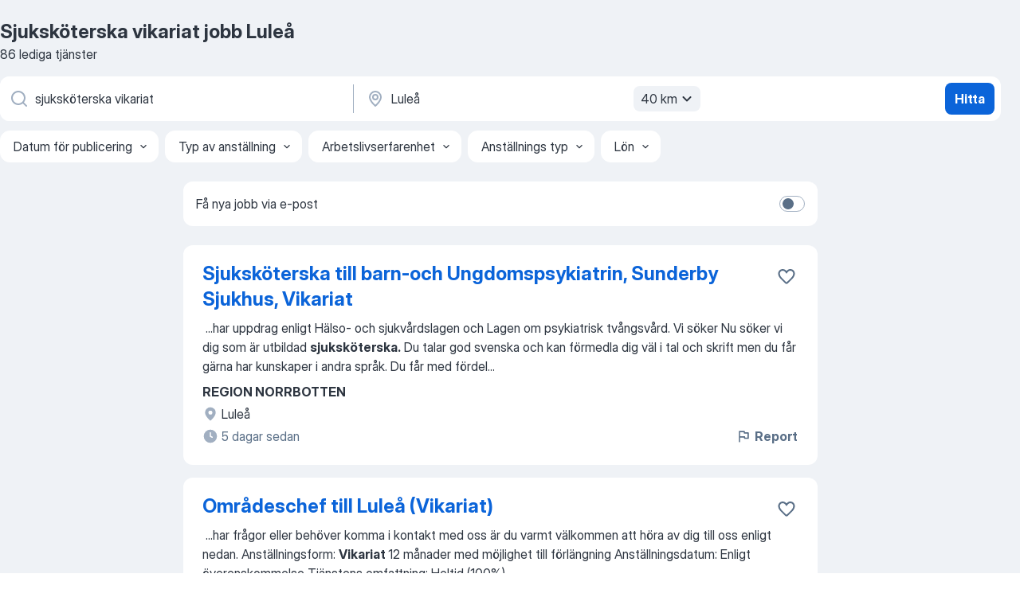

--- FILE ---
content_type: text/html
request_url: https://se.jooble.org/jobb-sjuksk%C3%B6terska-vikariat/Lule%C3%A5
body_size: 89363
content:
<!DOCTYPE html><html lang="sv" xmlns="http://www.w3.org/1999/xhtml"><head><meta charset="utf-8"><link data-chunk="app" rel="stylesheet" href="/assets/app.307299d057164b28238d.css"><link data-chunk="SERP" rel="stylesheet" href="/assets/SERP.010f8e934238fa1c39c1.css"><meta name="viewport" content="width=device-width,initial-scale=1.0,maximum-scale=5" /><meta property="og:site_name" content="Jooble" /><meta property="og:locale" content="sv" /><meta property="og:type" content="website" /><meta name="msvalidate.01" content="4E93DB804C5CCCD5B3AFF7486D4B2757" /><meta name="format-detection" content="telephone=no"><link rel="preconnect" href="https://www.googletagmanager.com" /><link rel="preconnect" href="https://www.google-analytics.com" /><link rel="dns-prefetch" href="https://www.google.com" /><link rel="dns-prefetch" href="https://apis.google.com" /><link rel="dns-prefetch" href="https://connect.facebook.net" /><link rel="dns-prefetch" href="https://www.facebook.com" /><link href="https://data-se.jooble.org/assets/fonts/inter-display.css" rel="stylesheet"><link href="https://data-se.jooble.org/assets/fonts/segoe.css" rel="stylesheet"><link rel="apple-touch-icon" href="/assets/images/favicon/ua/apple-touch-icon.png?v=4" /><link rel="apple-touch-icon" sizes="57x57" href="/assets/images/favicon/ua/apple-touch-icon-57x57.png?v=4" /><link rel="apple-touch-icon" sizes="60x60" href="/assets/images/favicon/ua/apple-touch-icon-60x60.png?v=4" /><link rel="apple-touch-icon" sizes="72x72" href="/assets/images/favicon/ua/apple-touch-icon-72x72.png?v=4" /><link rel="apple-touch-icon" sizes="76x76" href="/assets/images/favicon/ua/apple-touch-icon-76x76.png?v=4" /><link rel="apple-touch-icon" sizes="114x114" href="/assets/images/favicon/ua/apple-touch-icon-114x114.png?v=4" /><link rel="apple-touch-icon" sizes="120x120" href="/assets/images/favicon/ua/apple-touch-icon-120x120.png?v=4" /><link rel="apple-touch-icon" sizes="144x144" href="/assets/images/favicon/ua/apple-touch-icon-144x144.png?v=4" /><link rel="apple-touch-icon" sizes="152x152" href="/assets/images/favicon/ua/apple-touch-icon-152x152.png?v=4" /><link rel="apple-touch-icon" sizes="180x180" href="/assets/images/favicon/ua/apple-touch-icon-180x180.png?v=4" /><link rel="icon" type="image/png" sizes="16x16" href="/assets/images/favicon/ua/favicon-16x16.png?v=4"><link rel="icon" type="image/png" sizes="32x32" href="/assets/images/favicon/ua/favicon-32x32.png?v=4"><link rel="icon" type="image/png" sizes="48x48" href="/assets/images/favicon/ua/android-chrome-48x48.png?v=4"><link rel="icon" type="image/png" sizes="96x96" href="/assets/images/favicon/ua/android-chrome-96x96.png?v=4"><link rel="icon" type="image/png" sizes="144x144" href="/assets/images/favicon/ua/android-chrome-144x144.png?v=4"><link rel="icon" type="image/png" sizes="192x192" href="/assets/images/favicon/ua/android-chrome-192x192.png?v=4"><link rel="icon" type="image/png" sizes="194x194" href="/assets/images/favicon/ua/favicon-194x194.png?v=4"><link rel="icon" type="image/png" sizes="256x256" href="/assets/images/favicon/ua/android-chrome-256x256.png?v=4"><link rel="icon" type="image/png" sizes="384x384" href="/assets/images/favicon/ua/android-chrome-384x384.png?v=4"><link rel="icon" type="image/png" sizes="512x512" href="/assets/images/favicon/ua/android-chrome-512x512.png?v=4"><link rel="shortcut icon" type="image/x-icon" href="/assets/images/favicon/ua/favicon-ua.ico?v=4"><link rel="icon" href="/assets/images/favicon/ua/icon.svg?v=4" sizes="any" type="image/svg+xml"><meta name="msapplication-tooltip" content="Jooble"><meta name="msapplication-config" content="/browserconfig.xml"><meta name="msapplication-TileColor" content="#ffffff"><meta name="msapplication-TileImage" content="/assets/images/favicon/ua/mstile-144x144.png?v=4"><meta name="theme-color" content="#ffffff"><meta name="ir-site-verification-token" content="-1337664224"><script type="text/javascript" charset="utf-8">(function(g,o){g[o]=g[o]||function(){(g[o]['q']=g[o]['q']||[]).push(arguments)},g[o]['t']=1*new Date})(window,'_googCsa'); </script><script>!function(){if('PerformanceLongTaskTiming' in window) {var g=window.__tti={e:[]};g.o = new PerformanceObserver(function(l){g.e = g.e.concat(l.getEntries())});g.o.observe({entryTypes:['longtask']})}}();</script><script>!function(){var e,t,n,i,r={passive:!0,capture:!0},a=new Date,o=function(){i=[],t=-1,e=null,f(addEventListener)},c=function(i,r){e||(e=r,t=i,n=new Date,f(removeEventListener),u())},u=function(){if(t>=0&&t<n-a){var r={entryType:"first-input",name:e.type,target:e.target,cancelable:e.cancelable,startTime:e.timeStamp,processingStart:e.timeStamp+t};i.forEach((function(e){e(r)})),i=[]}},s=function(e){if(e.cancelable){var t=(e.timeStamp>1e12?new Date:performance.now())-e.timeStamp;"pointerdown"==e.type?function(e,t){var n=function(){c(e,t),a()},i=function(){a()},a=function(){removeEventListener("pointerup",n,r),removeEventListener("pointercancel",i,r)};addEventListener("pointerup",n,r),addEventListener("pointercancel",i,r)}(t,e):c(t,e)}},f=function(e){["mousedown","keydown","touchstart","pointerdown"].forEach((function(t){return e(t,s,r)}))},p="hidden"===document.visibilityState?0:1/0;addEventListener("visibilitychange",(function e(t){"hidden"===document.visibilityState&&(p=t.timeStamp,removeEventListener("visibilitychange",e,!0))}),!0);o(),self.webVitals={firstInputPolyfill:function(e){i.push(e),u()},resetFirstInputPolyfill:o,get firstHiddenTime(){return p}}}();</script><title data-rh="true">Sjuksköterska vikariat jobb Luleå - 86 aktuella lediga jobb - Jooble</title><link data-rh="true" rel="canonical" href="https://se.jooble.org/jobb-sjuksk%C3%B6terska-vikariat/Lule%C3%A5"/><link data-rh="true" hreflang="sv-SE" rel="alternate" href="https://se.jooble.org/jobb-sjuksk%C3%B6terska-vikariat/Lule%C3%A5"/><meta data-rh="true" name="keywords" content="Sjuksköterska vikariat jobb Luleå, lediga jobb Sjuksköterska vikariat Luleå, jobb, lediga jobb"/><meta data-rh="true" name="description" content="Sök efter nya Sjuksköterska vikariat-jobb i Luleå. Verifierade arbetsgivare. Ett gratis, snabbt och enkelt sätt att hitta ett jobb med 51.000+ annonser i Luleå och andra stora städer i Sverige."/><meta data-rh="true" property="og:image" content="/assets/images/open_graph/og_image.png"/><meta data-rh="true" property="og:url" content="https://se.jooble.org/jobb-sjuksk%C3%B6terska-vikariat/Lule%C3%A5"/><meta data-rh="true" property="og:title" content="Sjuksköterska vikariat jobb Luleå - 86 aktuella lediga jobb - Jooble"/><meta data-rh="true" property="og:description" content="Sök efter nya Sjuksköterska vikariat-jobb i Luleå. Verifierade arbetsgivare. Ett gratis, snabbt och enkelt sätt att hitta ett jobb med 51.000+ annonser i Luleå och andra stora städer i Sverige."/><script data-rh="true" type="application/ld+json">{"@context":"https://schema.org","@type":"BreadcrumbList","itemListElement":[[{"@type":"ListItem","position":1,"item":{"@id":"https://se.jooble.org","name":"Jobb"}},{"@type":"ListItem","position":2,"item":{"@id":"https://se.jooble.org/jobb/Lule%C3%A5","name":"Jobb Luleå"}},{"@type":"ListItem","position":3,"item":{"@id":"https://se.jooble.org/jobb-sjuksk%C3%B6terska-vikariat","name":"Sjuksköterska vikariat"}},{"@type":"ListItem","position":4,"item":{"name":"Sjuksköterska vikariat Luleå"}}]]}</script><script data-rh="true" type="application/ld+json">{"@context":"https://schema.org","@type":"ItemList","numberOfItems":86,"itemListElement":[[{"@type":"ListItem","position":1,"url":"https://se.jooble.org/jdp/-8819981396011081673"},{"@type":"ListItem","position":2,"url":"https://se.jooble.org/jdp/-4782174210597904593"},{"@type":"ListItem","position":3,"url":"https://se.jooble.org/jdp/5352266672248640954"},{"@type":"ListItem","position":4,"url":"https://se.jooble.org/jdp/1271096433976144630"},{"@type":"ListItem","position":5,"url":"https://se.jooble.org/jdp/-1653123651541655681"},{"@type":"ListItem","position":6,"url":"https://se.jooble.org/jdp/4921219695331656574"},{"@type":"ListItem","position":7,"url":"https://se.jooble.org/jdp/-1241677247804067971"},{"@type":"ListItem","position":8,"url":"https://se.jooble.org/jdp/-8361683395827489425"},{"@type":"ListItem","position":9,"url":"https://se.jooble.org/jdp/8942519387978310407"},{"@type":"ListItem","position":10,"url":"https://se.jooble.org/jdp/5180622754212602822"},{"@type":"ListItem","position":11,"url":"https://se.jooble.org/jdp/8077168473875738081"},{"@type":"ListItem","position":12,"url":"https://se.jooble.org/jdp/-9007734588661832223"},{"@type":"ListItem","position":13,"url":"https://se.jooble.org/jdp/-7770111782262357306"},{"@type":"ListItem","position":14,"url":"https://se.jooble.org/jdp/-8679627701587208159"},{"@type":"ListItem","position":15,"url":"https://se.jooble.org/jdp/-1060910354923448346"},{"@type":"ListItem","position":16,"url":"https://se.jooble.org/jdp/751984066880260390"},{"@type":"ListItem","position":17,"url":"https://se.jooble.org/jdp/-1898218668034051171"},{"@type":"ListItem","position":18,"url":"https://se.jooble.org/jdp/7435486709941029273"},{"@type":"ListItem","position":19,"url":"https://se.jooble.org/jdp/5824739402669392043"},{"@type":"ListItem","position":20,"url":"https://se.jooble.org/jdp/-3905654973454552440"},{"@type":"ListItem","position":21,"url":"https://se.jooble.org/jdp/2410898878621338335"},{"@type":"ListItem","position":22,"url":"https://se.jooble.org/jdp/-7163943949597158433"},{"@type":"ListItem","position":23,"url":"https://se.jooble.org/jdp/6619631471598019221"},{"@type":"ListItem","position":24,"url":"https://se.jooble.org/jdp/7078682576701550218"},{"@type":"ListItem","position":25,"url":"https://se.jooble.org/jdp/3527015304338781052"},{"@type":"ListItem","position":26,"url":"https://se.jooble.org/jdp/-4891641246768569804"},{"@type":"ListItem","position":27,"url":"https://se.jooble.org/jdp/-7814052096942911054"},{"@type":"ListItem","position":28,"url":"https://se.jooble.org/jdp/-9034027272129643049"},{"@type":"ListItem","position":29,"url":"https://se.jooble.org/jdp/-6373218944245221553"},{"@type":"ListItem","position":30,"url":"https://se.jooble.org/jdp/-5236897132301596264"}]]}</script></head><body ondragstart="return false"><div id="app"><div class="zR2N9v"><div class="_1G2nM4"><div></div><div id="serpContainer" class="_0CG45k"><div class="+MdXgT"><header class="VavEB9"><div class="qD9dwK"><h1 class="_518B8Z">Sjuksköterska vikariat jobb Luleå</h1><div company="p" class="cXVOTD">86 lediga tjänster</div></div><div class=""><form class="CXE+FW" data-test-name="_searchForm"><div class="tXoMlu"><div class="kySr3o EIHqTW"><div class="H-KSNn"><div class="Y6LTZC RKazSn"><div class="_0vIToK"><svg class="BC4g2E abyhUO gexuVd kPZVKg"><use xlink:href="/assets/sprite.1JbWmJSfyASbt2JAkq9K.svg#icon-magnifier-usage"></use></svg><input id="input_:R55j8h:" class="_2cXMBT aHpE4r _5sX2B+" placeholder="Jag letar efter lediga tjänster..." type="text" spellcheck="false" name="keyword" autoComplete="off" autoCapitalize="off" data-test-name="_searchFormKeywordInput" aria-label="Vilken anställning letar du efter?" value="sjuksköterska vikariat"/></div></div></div></div><div class="kySr3o _9+Weu7"><div class="H-KSNn"><div class="Y6LTZC RKazSn"><div class="_0vIToK"><svg class="BC4g2E abyhUO gexuVd kPZVKg"><use xlink:href="/assets/sprite.1JbWmJSfyASbt2JAkq9K.svg#icon-map_marker-usage"></use></svg><input id="tbRegion" class="_2cXMBT aHpE4r _5sX2B+" placeholder="I regionen..." type="text" spellcheck="false" name="region" autoComplete="off" autoCapitalize="off" data-test-name="_searchFormRegionInput" aria-label="Ange i vilken stad du söker jobb" value="Luleå"/></div><div class="hQwOE1"><div class="-xWR9w" data-test-name="_radiusSelect"><button type="button" class="VMdYVt i6dNg1 oUsVL7 -A9fYs mO9zne">40 km<span class="njVmSf"><svg class="KaSFrq JAzKjj GM7Sgs MQl7R9"><use xlink:href="/assets/sprite.1JbWmJSfyASbt2JAkq9K.svg#icon-chevron_down-usage"></use></svg></span></button></div></div></div></div></div></div><button type="submit" class="VMdYVt i6dNg1 oUsVL7 xVPKbj ZuTpxY">Hitta</button></form></div><div class="p7hDF8"><div class="apmZrt" data-test-name="_smartTagsFilter" role="region" aria-label="Filters"><button type="button" class="wYznI5"><span class="_1apRDx">Datum för publicering</span><svg class="KaSFrq DuJhnH GM7Sgs _398Jb4"><use xlink:href="/assets/sprite.1JbWmJSfyASbt2JAkq9K.svg#icon-chevron_down-usage"></use></svg></button><button type="button" class="wYznI5"><span class="_1apRDx">Typ av anställning</span><svg class="KaSFrq DuJhnH GM7Sgs _398Jb4"><use xlink:href="/assets/sprite.1JbWmJSfyASbt2JAkq9K.svg#icon-chevron_down-usage"></use></svg></button><button type="button" class="wYznI5"><span class="_1apRDx">Arbetslivserfarenhet</span><svg class="KaSFrq DuJhnH GM7Sgs _398Jb4"><use xlink:href="/assets/sprite.1JbWmJSfyASbt2JAkq9K.svg#icon-chevron_down-usage"></use></svg></button><button type="button" class="wYznI5"><span class="_1apRDx">Anställnings typ</span><svg class="KaSFrq DuJhnH GM7Sgs _398Jb4"><use xlink:href="/assets/sprite.1JbWmJSfyASbt2JAkq9K.svg#icon-chevron_down-usage"></use></svg></button><button type="button" class="wYznI5"><span class="_1apRDx">Lön</span><svg class="KaSFrq DuJhnH GM7Sgs _398Jb4"><use xlink:href="/assets/sprite.1JbWmJSfyASbt2JAkq9K.svg#icon-chevron_down-usage"></use></svg></button></div></div></header><div class="y+s7YY"><div class="Amjssv"><main class="toVmC+" role="main"><div class="NeCPdn" id="topBarContainer"><div class="dKIuea"><div class="pfddcp xPgV1+"><div class="Z7rxKJ"><span class="ahUpuK">Få nya jobb via e-post</span><div class="rV3P9b H6hBvI RDT4pD seXaaO"><input id="SubscriptionSwitcher" type="checkbox" tabindex="-1" aria-label="SubscriptionSwitcher"/><label for="SubscriptionSwitcher" tabindex="0" role="switch" aria-checked="false" data-focus-target="SubscriptionSwitcher"><span data-switch="pill" data-caption="false"><span data-switch="round"></span></span></label></div></div></div></div></div><div class="bXbgrv" id="serpContent"><div><div class="infinite-scroll-component__outerdiv"><div class="infinite-scroll-component ZbPfXY _serpContentBlock" style="height:auto;overflow:auto;-webkit-overflow-scrolling:touch"><div><ul class="kiBEcn"><li></li><li><div id="-8819981396011081673" data-test-name="_jobCard" class="+n4WEb rHG1ci"><div class="_9q4Aij"><h2 class="jA9gFS dUatPc"><a class="_8w9Ce2 tUC4Fj _6i4Nb0 wtCvxI job_card_link" target="_blank" href="https://se.jooble.org/jdp/-8819981396011081673">Sjuksköterska till barn-och Ungdomspsykiatrin, Sunderby Sjukhus, Vikariat</a></h2><div class="_5A-eEY"><div class="Bdpujj"><button type="button" class="ZapzXe _9WpygY XEfYdx JFkX+L vMdXr7 RNbuqd" data-test-name="jobFavoritesButton__-8819981396011081673" aria-label="Spara den lediga tjänsten i favoriter"><span class="H2e2t1 +gVFyQ"><svg class="KaSFrq JAzKjj _0ng4na"><use xlink:href="/assets/sprite.1JbWmJSfyASbt2JAkq9K.svg#icon-heart_outline-usage"></use></svg></span></button></div></div></div><div><div class="QZH8mt"><div class="GEyos4">&nbsp;...<span>har uppdrag enligt Hälso- och sjukvårdslagen och Lagen om psykiatrisk tvångsvård. 
 Vi söker  Nu söker vi dig som är utbildad </span><b>sjuksköterska.</b><span> Du talar god svenska och kan förmedla dig väl i tal och skrift men du får gärna har kunskaper i andra språk. Du får med fördel</span>...&nbsp;</div><div class="rvi8+s"></div></div><div class="L4BhzZ wrapper__new_tags_design bLrJMm"><div class="j+648w"><button type="button" class="ZapzXe _9WpygY JFkX+L vMdXr7 _9ofHq7" data-test-name="_reportJobButtonSerp"><span class="H2e2t1 w87w0E"><svg class="KaSFrq xY3sEm _0ng4na cS9jE1"><use xlink:href="/assets/sprite.1JbWmJSfyASbt2JAkq9K.svg#icon-flag-usage"></use></svg></span>Report</button></div><div class="E6E0jY"><div class="pXyhD4 VeoRvG"><div class="heru4z"><p class="z6WlhX" data-test-name="_companyName">REGION NORRBOTTEN</p></div></div><div class="blapLw gj1vO6 fhg31q nxYYVJ" tabindex="-1"><svg class="BC4g2E c6AqqO gexuVd kE3ssB DlQ0Ty icon_gray_soft mdorqd"><use xlink:href="/assets/sprite.1JbWmJSfyASbt2JAkq9K.svg#icon-map_marker_filled-usage"></use></svg><div class="caption NTRJBV">Luleå</div></div><div class="blapLw gj1vO6 fhg31q fGYTou"><svg class="BC4g2E c6AqqO gexuVd kE3ssB DlQ0Ty icon_gray_soft jjtReA"><use xlink:href="/assets/sprite.1JbWmJSfyASbt2JAkq9K.svg#icon-clock_filled-usage"></use></svg><div class="caption Vk-5Da">5 dagar sedan</div></div></div></div></div></div></li><li><div id="-4782174210597904593" data-test-name="_jobCard" class="+n4WEb rHG1ci"><div class="_9q4Aij"><h2 class="jA9gFS dUatPc"><a class="_8w9Ce2 tUC4Fj _6i4Nb0 wtCvxI job_card_link" target="_blank" href="https://se.jooble.org/jdp/-4782174210597904593">Områdeschef till Luleå (Vikariat)</a></h2><div class="_5A-eEY"><div class="Bdpujj"><button type="button" class="ZapzXe _9WpygY XEfYdx JFkX+L vMdXr7 RNbuqd" data-test-name="jobFavoritesButton__-4782174210597904593" aria-label="Spara den lediga tjänsten i favoriter"><span class="H2e2t1 +gVFyQ"><svg class="KaSFrq JAzKjj _0ng4na"><use xlink:href="/assets/sprite.1JbWmJSfyASbt2JAkq9K.svg#icon-heart_outline-usage"></use></svg></span></button></div></div></div><div><div class="QZH8mt"><div class="GEyos4">&nbsp;...<span>har frågor eller behöver komma i kontakt med oss är du varmt välkommen att höra av dig till oss enligt nedan. 
 Anställningsform: </span><b>Vikariat </b><span>12 månader med möjlighet till förlängning 
 Anställningsdatum: Enligt överenskommelse 
 Tjänstens omfattning: Heltid (100%)</span>...&nbsp;</div><div class="rvi8+s"></div></div><div class="L4BhzZ wrapper__new_tags_design bLrJMm"><div class="j+648w"><button type="button" class="ZapzXe _9WpygY JFkX+L vMdXr7 _9ofHq7" data-test-name="_reportJobButtonSerp"><span class="H2e2t1 w87w0E"><svg class="KaSFrq xY3sEm _0ng4na cS9jE1"><use xlink:href="/assets/sprite.1JbWmJSfyASbt2JAkq9K.svg#icon-flag-usage"></use></svg></span>Report</button></div><div class="E6E0jY"><div class="pXyhD4 VeoRvG"><div class="heru4z"><p class="z6WlhX" data-test-name="_companyName">SAMHALL AB</p></div></div><div class="blapLw gj1vO6 fhg31q nxYYVJ" tabindex="-1"><svg class="BC4g2E c6AqqO gexuVd kE3ssB DlQ0Ty icon_gray_soft mdorqd"><use xlink:href="/assets/sprite.1JbWmJSfyASbt2JAkq9K.svg#icon-map_marker_filled-usage"></use></svg><div class="caption NTRJBV">Luleå</div></div><div class="blapLw gj1vO6 fhg31q fGYTou"><svg class="BC4g2E c6AqqO gexuVd kE3ssB DlQ0Ty icon_gray_soft jjtReA"><use xlink:href="/assets/sprite.1JbWmJSfyASbt2JAkq9K.svg#icon-clock_filled-usage"></use></svg><div class="caption Vk-5Da">9 dagar sedan</div></div></div></div></div></div></li><li><div id="5352266672248640954" data-test-name="_jobCard" class="+n4WEb rHG1ci"><div class="_9q4Aij"><h2 class="jA9gFS dUatPc"><a class="_8w9Ce2 tUC4Fj _6i4Nb0 wtCvxI job_card_link" target="_blank" href="https://se.jooble.org/jdp/5352266672248640954">Handläggare överförmyndarenheten, vikariat</a></h2><div class="_5A-eEY"><div class="Bdpujj"><button type="button" class="ZapzXe _9WpygY XEfYdx JFkX+L vMdXr7 RNbuqd" data-test-name="jobFavoritesButton__5352266672248640954" aria-label="Spara den lediga tjänsten i favoriter"><span class="H2e2t1 +gVFyQ"><svg class="KaSFrq JAzKjj _0ng4na"><use xlink:href="/assets/sprite.1JbWmJSfyASbt2JAkq9K.svg#icon-heart_outline-usage"></use></svg></span></button></div></div></div><div><div class="QZH8mt"><div class="GEyos4">&nbsp;...<span>balansera empati med objektivitet. Erfarenhet av arbete med utsatta grupper eller överförmyndarverksamhet är ett plus. 
 Tjänsten är ett </span><b>vikariat </b><span>och pågår till 31 december 2026. 
 Urval och intervjuer kan komma att ske löpande, välkommen med din ansökan redan idag!
 Sista</span>...&nbsp;</div><div class="rvi8+s"></div></div><div class="L4BhzZ wrapper__new_tags_design bLrJMm"><div class="j+648w"><button type="button" class="ZapzXe _9WpygY JFkX+L vMdXr7 _9ofHq7" data-test-name="_reportJobButtonSerp"><span class="H2e2t1 w87w0E"><svg class="KaSFrq xY3sEm _0ng4na cS9jE1"><use xlink:href="/assets/sprite.1JbWmJSfyASbt2JAkq9K.svg#icon-flag-usage"></use></svg></span>Report</button></div><div class="E6E0jY"><div class="pXyhD4 VeoRvG"><div class="heru4z"><p class="z6WlhX" data-test-name="_companyName">StudentConsulting AB</p></div></div><div class="blapLw gj1vO6 fhg31q nxYYVJ" tabindex="-1"><svg class="BC4g2E c6AqqO gexuVd kE3ssB DlQ0Ty icon_gray_soft mdorqd"><use xlink:href="/assets/sprite.1JbWmJSfyASbt2JAkq9K.svg#icon-map_marker_filled-usage"></use></svg><div class="caption NTRJBV">Luleå</div></div><div class="blapLw gj1vO6 fhg31q fGYTou"><svg class="BC4g2E c6AqqO gexuVd kE3ssB DlQ0Ty icon_gray_soft jjtReA"><use xlink:href="/assets/sprite.1JbWmJSfyASbt2JAkq9K.svg#icon-clock_filled-usage"></use></svg><div class="caption Vk-5Da">9 dagar sedan</div></div></div></div></div></div></li><li><div id="1271096433976144630" data-test-name="_jobCard" class="+n4WEb rHG1ci"><div class="_9q4Aij"><h2 class="jA9gFS dUatPc"><a class="_8w9Ce2 tUC4Fj _6i4Nb0 wtCvxI job_card_link" target="_blank" href="https://se.jooble.org/jdp/1271096433976144630">Sjuksköterska</a></h2><div class="_5A-eEY"><div class="Bdpujj"><button type="button" class="ZapzXe _9WpygY XEfYdx JFkX+L vMdXr7 RNbuqd" data-test-name="jobFavoritesButton__1271096433976144630" aria-label="Spara den lediga tjänsten i favoriter"><span class="H2e2t1 +gVFyQ"><svg class="KaSFrq JAzKjj _0ng4na"><use xlink:href="/assets/sprite.1JbWmJSfyASbt2JAkq9K.svg#icon-heart_outline-usage"></use></svg></span></button></div></div></div><div><div class="QZH8mt"><div class="GEyos4">&nbsp;...<span>Om rollen 
 Som </span><b>sjuksköterska </b><span>hos Ideal Bemanning kommer du att: 
 Ansvara för hälso- och sjukvårdsinsatser enligt Hälso- och sjukvårdslagen (HSL). 
 Utföra medicinska bedömningar och behandlingsinsatser i nära samarbete med patienter och deras anhöriga. 
 Delta i</span>...&nbsp;</div><div class="rvi8+s"></div></div><div class="L4BhzZ wrapper__new_tags_design bLrJMm"><div class="j+648w"><button type="button" class="ZapzXe _9WpygY JFkX+L vMdXr7 _9ofHq7" data-test-name="_reportJobButtonSerp"><span class="H2e2t1 w87w0E"><svg class="KaSFrq xY3sEm _0ng4na cS9jE1"><use xlink:href="/assets/sprite.1JbWmJSfyASbt2JAkq9K.svg#icon-flag-usage"></use></svg></span>Report</button></div><div class="E6E0jY"><div class="pXyhD4 VeoRvG"><div class="heru4z"><p class="z6WlhX" data-test-name="_companyName">Ideal BM AB</p></div></div><div class="blapLw gj1vO6 fhg31q nxYYVJ" tabindex="-1"><svg class="BC4g2E c6AqqO gexuVd kE3ssB DlQ0Ty icon_gray_soft mdorqd"><use xlink:href="/assets/sprite.1JbWmJSfyASbt2JAkq9K.svg#icon-map_marker_filled-usage"></use></svg><div class="caption NTRJBV">Luleå</div></div><div class="blapLw gj1vO6 fhg31q fGYTou"><svg class="BC4g2E c6AqqO gexuVd kE3ssB DlQ0Ty icon_gray_soft jjtReA"><use xlink:href="/assets/sprite.1JbWmJSfyASbt2JAkq9K.svg#icon-clock_filled-usage"></use></svg><div class="caption Vk-5Da">2 dagar sedan</div></div></div></div></div></div></li><li><div id="-1653123651541655681" data-test-name="_jobCard" class="+n4WEb rHG1ci"><div class="_9q4Aij"><h2 class="jA9gFS dUatPc"><a class="_8w9Ce2 tUC4Fj _6i4Nb0 wtCvxI job_card_link" target="_blank" href="https://se.jooble.org/jdp/-1653123651541655681">Sjuksköterska till Sunderby</a></h2><div class="_5A-eEY"><div class="Bdpujj"><button type="button" class="ZapzXe _9WpygY XEfYdx JFkX+L vMdXr7 RNbuqd" data-test-name="jobFavoritesButton__-1653123651541655681" aria-label="Spara den lediga tjänsten i favoriter"><span class="H2e2t1 +gVFyQ"><svg class="KaSFrq JAzKjj _0ng4na"><use xlink:href="/assets/sprite.1JbWmJSfyASbt2JAkq9K.svg#icon-heart_outline-usage"></use></svg></span></button></div></div></div><div><div class="QZH8mt"><div class="GEyos4"> Kvalifikationer: 
 Vi söker dig som har minst två års erfarenhet och som i rollen som konsult är samarbetsvillig, noggrann och tar ett stort ansvar. 
 Vi erbjuder: 
 Marknadskraftig lön 
 Engagerad konsultchef 
 Trygga villkor 
 Flexibilitet enligt dina önskemål ...</div><div class="rvi8+s"></div></div><div class="L4BhzZ wrapper__new_tags_design bLrJMm"><div class="j+648w"><button type="button" class="ZapzXe _9WpygY JFkX+L vMdXr7 _9ofHq7" data-test-name="_reportJobButtonSerp"><span class="H2e2t1 w87w0E"><svg class="KaSFrq xY3sEm _0ng4na cS9jE1"><use xlink:href="/assets/sprite.1JbWmJSfyASbt2JAkq9K.svg#icon-flag-usage"></use></svg></span>Report</button></div><div class="E6E0jY"><div class="pXyhD4 VeoRvG"><div class="heru4z"><p class="z6WlhX" data-test-name="_companyName">Systrarnas bemanning AB</p></div></div><div class="blapLw gj1vO6 fhg31q nxYYVJ" tabindex="-1"><svg class="BC4g2E c6AqqO gexuVd kE3ssB DlQ0Ty icon_gray_soft mdorqd"><use xlink:href="/assets/sprite.1JbWmJSfyASbt2JAkq9K.svg#icon-map_marker_filled-usage"></use></svg><div class="caption NTRJBV">Luleå</div></div><div class="blapLw gj1vO6 fhg31q fGYTou"><svg class="BC4g2E c6AqqO gexuVd kE3ssB DlQ0Ty icon_gray_soft jjtReA"><use xlink:href="/assets/sprite.1JbWmJSfyASbt2JAkq9K.svg#icon-clock_filled-usage"></use></svg><div class="caption Vk-5Da">2 dagar sedan</div></div></div></div></div></div></li><li><div id="4921219695331656574" data-test-name="_jobCard" class="+n4WEb rHG1ci"><div class="_9q4Aij"><h2 class="jA9gFS dUatPc"><a class="_8w9Ce2 tUC4Fj _6i4Nb0 wtCvxI job_card_link" target="_blank" href="https://se.jooble.org/jdp/4921219695331656574">Sjuksköterska sökes till kirurgisk akutvårdsavdelning</a></h2><div class="_5A-eEY"><div class="Bdpujj"><button type="button" class="ZapzXe _9WpygY XEfYdx JFkX+L vMdXr7 RNbuqd" data-test-name="jobFavoritesButton__4921219695331656574" aria-label="Spara den lediga tjänsten i favoriter"><span class="H2e2t1 +gVFyQ"><svg class="KaSFrq JAzKjj _0ng4na"><use xlink:href="/assets/sprite.1JbWmJSfyASbt2JAkq9K.svg#icon-heart_outline-usage"></use></svg></span></button></div></div></div><div><div class="QZH8mt"><div class="GEyos4">&nbsp;...<span>din ansökan!
 Information om uppdraget 
 Sedvanligt arbete på kirurgavdelning med inriktning mage tarm och kärl. 
 Krav: Leg </span><b>sjuksköterska </b><span>med minst 2 års erfarenhet. Tidigare erfarenhet av  kirurgiska patienter  samt urologisk vård. 
 God vana i journalsystem  VAS,</span>...&nbsp;</div><div class="rvi8+s"></div></div><div class="L4BhzZ wrapper__new_tags_design bLrJMm"><div class="j+648w"><button type="button" class="ZapzXe _9WpygY JFkX+L vMdXr7 _9ofHq7" data-test-name="_reportJobButtonSerp"><span class="H2e2t1 w87w0E"><svg class="KaSFrq xY3sEm _0ng4na cS9jE1"><use xlink:href="/assets/sprite.1JbWmJSfyASbt2JAkq9K.svg#icon-flag-usage"></use></svg></span>Report</button></div><div class="E6E0jY"><div class="pXyhD4 VeoRvG"><div class="heru4z"><p class="z6WlhX" data-test-name="_companyName">Sveda &amp; Värk</p></div></div><div class="blapLw gj1vO6 fhg31q nxYYVJ" tabindex="-1"><svg class="BC4g2E c6AqqO gexuVd kE3ssB DlQ0Ty icon_gray_soft mdorqd"><use xlink:href="/assets/sprite.1JbWmJSfyASbt2JAkq9K.svg#icon-map_marker_filled-usage"></use></svg><div class="caption NTRJBV">Luleå</div></div><div class="blapLw gj1vO6 fhg31q fGYTou"><svg class="BC4g2E c6AqqO gexuVd kE3ssB DlQ0Ty icon_gray_soft jjtReA"><use xlink:href="/assets/sprite.1JbWmJSfyASbt2JAkq9K.svg#icon-clock_filled-usage"></use></svg><div class="caption Vk-5Da">9 dagar sedan</div></div></div></div></div></div></li><li><div id="-1241677247804067971" data-test-name="_jobCard" class="+n4WEb rHG1ci"><div class="_9q4Aij"><h2 class="jA9gFS dUatPc"><a class="_8w9Ce2 tUC4Fj _6i4Nb0 wtCvxI job_card_link" target="_blank" href="https://se.jooble.org/jdp/-1241677247804067971">Sommaruppdrag för sjuksköterska - Luleå</a></h2><div class="_5A-eEY"><div class="Bdpujj"><button type="button" class="ZapzXe _9WpygY XEfYdx JFkX+L vMdXr7 RNbuqd" data-test-name="jobFavoritesButton__-1241677247804067971" aria-label="Spara den lediga tjänsten i favoriter"><span class="H2e2t1 +gVFyQ"><svg class="KaSFrq JAzKjj _0ng4na"><use xlink:href="/assets/sprite.1JbWmJSfyASbt2JAkq9K.svg#icon-heart_outline-usage"></use></svg></span></button></div></div></div><div><div class="QZH8mt"><div class="GEyos4">&nbsp;...<span>Nu är det dags att planera sommarens arbete! 
 Vi söker dig som är legitimerad </span><b>sjuksköterska </b><span>och vill arbeta på sommaruppdrag inom vården. Oavsett om du redan vet exakt vad du vill göra i sommar eller bara vill anmäla ditt intresse i god tid, är du varmt välkommen att</span>...&nbsp;</div><div class="rvi8+s"></div></div><div class="L4BhzZ wrapper__new_tags_design bLrJMm"><div class="j+648w"><button type="button" class="ZapzXe _9WpygY JFkX+L vMdXr7 _9ofHq7" data-test-name="_reportJobButtonSerp"><span class="H2e2t1 w87w0E"><svg class="KaSFrq xY3sEm _0ng4na cS9jE1"><use xlink:href="/assets/sprite.1JbWmJSfyASbt2JAkq9K.svg#icon-flag-usage"></use></svg></span>Report</button></div><div class="E6E0jY"><div class="pXyhD4 VeoRvG"><div class="heru4z"><p class="z6WlhX" data-test-name="_companyName">Palmelind Konsult AB</p></div></div><div class="blapLw gj1vO6 fhg31q nxYYVJ" tabindex="-1"><svg class="BC4g2E c6AqqO gexuVd kE3ssB DlQ0Ty icon_gray_soft mdorqd"><use xlink:href="/assets/sprite.1JbWmJSfyASbt2JAkq9K.svg#icon-map_marker_filled-usage"></use></svg><div class="caption NTRJBV">Luleå</div></div><div class="blapLw gj1vO6 fhg31q fGYTou"><svg class="BC4g2E c6AqqO gexuVd kE3ssB DlQ0Ty icon_gray_soft jjtReA"><use xlink:href="/assets/sprite.1JbWmJSfyASbt2JAkq9K.svg#icon-clock_filled-usage"></use></svg><div class="caption Vk-5Da">10 dagar sedan</div></div></div></div></div></div></li><li></li><li><div id="-8361683395827489425" data-test-name="_jobCard" class="+n4WEb rHG1ci"><div class="_9q4Aij"><h2 class="jA9gFS dUatPc"><a class="_8w9Ce2 tUC4Fj _6i4Nb0 wtCvxI job_card_link" target="_blank" href="https://se.jooble.org/jdp/-8361683395827489425">Almia söker sjuksköterska till Luleå</a></h2><div class="_5A-eEY"><div class="Bdpujj"><button type="button" class="ZapzXe _9WpygY XEfYdx JFkX+L vMdXr7 RNbuqd" data-test-name="jobFavoritesButton__-8361683395827489425" aria-label="Spara den lediga tjänsten i favoriter"><span class="H2e2t1 +gVFyQ"><svg class="KaSFrq JAzKjj _0ng4na"><use xlink:href="/assets/sprite.1JbWmJSfyASbt2JAkq9K.svg#icon-heart_outline-usage"></use></svg></span></button></div></div></div><div><div class="QZH8mt"><div class="GEyos4">&nbsp;...<span>som konsult har god samarbetsförmåga, är noggrann, och ansvarstagande. 
 Arbetsuppgifter 
 Sedvanliga arbetsuppgifter som Leg. </span><b>Sjuksköterska </b><span>med erfarenhet från strokeenhet. 
 Finner du tjänsten som Leg. Sjuksköterska till Luleå intressant är du är varmt välkommen att</span>...&nbsp;</div><div class="rvi8+s"></div></div><div class="L4BhzZ wrapper__new_tags_design bLrJMm"><div class="j+648w"><button type="button" class="ZapzXe _9WpygY JFkX+L vMdXr7 _9ofHq7" data-test-name="_reportJobButtonSerp"><span class="H2e2t1 w87w0E"><svg class="KaSFrq xY3sEm _0ng4na cS9jE1"><use xlink:href="/assets/sprite.1JbWmJSfyASbt2JAkq9K.svg#icon-flag-usage"></use></svg></span>Report</button></div><div class="E6E0jY"><div class="pXyhD4 VeoRvG"><div class="heru4z"><p class="z6WlhX" data-test-name="_companyName">Almia AB</p></div></div><div class="blapLw gj1vO6 fhg31q nxYYVJ" tabindex="-1"><svg class="BC4g2E c6AqqO gexuVd kE3ssB DlQ0Ty icon_gray_soft mdorqd"><use xlink:href="/assets/sprite.1JbWmJSfyASbt2JAkq9K.svg#icon-map_marker_filled-usage"></use></svg><div class="caption NTRJBV">Luleå</div></div><div class="blapLw gj1vO6 fhg31q fGYTou"><svg class="BC4g2E c6AqqO gexuVd kE3ssB DlQ0Ty icon_gray_soft jjtReA"><use xlink:href="/assets/sprite.1JbWmJSfyASbt2JAkq9K.svg#icon-clock_filled-usage"></use></svg><div class="caption Vk-5Da">6 dagar sedan</div></div></div></div></div></div></li><li><div id="8942519387978310407" data-test-name="_jobCard" class="+n4WEb rHG1ci"><div class="_9q4Aij"><h2 class="jA9gFS dUatPc"><a class="_8w9Ce2 tUC4Fj _6i4Nb0 wtCvxI job_card_link" target="_blank" href="https://se.jooble.org/jdp/8942519387978310407">Vikariat 6 månader coach 80%</a></h2><div class="_5A-eEY"><div class="Bdpujj"><button type="button" class="ZapzXe _9WpygY XEfYdx JFkX+L vMdXr7 RNbuqd" data-test-name="jobFavoritesButton__8942519387978310407" aria-label="Spara den lediga tjänsten i favoriter"><span class="H2e2t1 +gVFyQ"><svg class="KaSFrq JAzKjj _0ng4na"><use xlink:href="/assets/sprite.1JbWmJSfyASbt2JAkq9K.svg#icon-heart_outline-usage"></use></svg></span></button></div></div></div><div><div class="QZH8mt"><div class="GEyos4"> Lager 157 är en växande svensk butikskedja som fokuserar på Denim och Basics. Vi har över 90 butiker samt webshop i Sverige, Norge, Finland, Danmark & Tyskland. Vi älskar att mötas på riktigt och tycker om att överraska. Vi arbetar hårt för att skapa bästa värde för pengarna...</div><div class="rvi8+s"></div></div><div class="L4BhzZ wrapper__new_tags_design bLrJMm"><div class="j+648w"><button type="button" class="ZapzXe _9WpygY JFkX+L vMdXr7 _9ofHq7" data-test-name="_reportJobButtonSerp"><span class="H2e2t1 w87w0E"><svg class="KaSFrq xY3sEm _0ng4na cS9jE1"><use xlink:href="/assets/sprite.1JbWmJSfyASbt2JAkq9K.svg#icon-flag-usage"></use></svg></span>Report</button></div><div class="E6E0jY"><div class="pXyhD4 VeoRvG"><div class="heru4z"><p class="z6WlhX" data-test-name="_companyName">Lager 157</p></div></div><div class="blapLw gj1vO6 fhg31q nxYYVJ" tabindex="-1"><svg class="BC4g2E c6AqqO gexuVd kE3ssB DlQ0Ty icon_gray_soft mdorqd"><use xlink:href="/assets/sprite.1JbWmJSfyASbt2JAkq9K.svg#icon-map_marker_filled-usage"></use></svg><div class="caption NTRJBV">Luleå</div></div><div class="blapLw gj1vO6 fhg31q fGYTou"><svg class="BC4g2E c6AqqO gexuVd kE3ssB DlQ0Ty icon_gray_soft jjtReA"><use xlink:href="/assets/sprite.1JbWmJSfyASbt2JAkq9K.svg#icon-clock_filled-usage"></use></svg><div class="caption Vk-5Da">en månad sedan</div></div></div></div></div></div></li><li><div id="5180622754212602822" data-test-name="_jobCard" class="+n4WEb rHG1ci"><div class="_9q4Aij"><h2 class="jA9gFS dUatPc"><a class="_8w9Ce2 tUC4Fj _6i4Nb0 wtCvxI job_card_link" target="_blank" href="https://se.jooble.org/jdp/5180622754212602822">Sjuksköterska - Luleå</a></h2><div class="_5A-eEY"><div class="Bdpujj"><button type="button" class="ZapzXe _9WpygY XEfYdx JFkX+L vMdXr7 RNbuqd" data-test-name="jobFavoritesButton__5180622754212602822" aria-label="Spara den lediga tjänsten i favoriter"><span class="H2e2t1 +gVFyQ"><svg class="KaSFrq JAzKjj _0ng4na"><use xlink:href="/assets/sprite.1JbWmJSfyASbt2JAkq9K.svg#icon-heart_outline-usage"></use></svg></span></button></div></div></div><div><div class="QZH8mt"><div class="GEyos4">&nbsp;...<b>Sjuksköterska </b><span>(2-3 dagar pr månad) sökes till Åderbråcksklinikerna i Luleå 
 
 Är du sjuksköterska och vill tjäna lite extra? Vill du vara en del av den mest framgångsrika kliniken för behandling av åderbråck i Norden? Åderbråcksklinikerna är en snabbt växande internationell</span>...&nbsp;</div><div class="rvi8+s"></div></div><div class="L4BhzZ wrapper__new_tags_design bLrJMm"><div class="j+648w"><button type="button" class="ZapzXe _9WpygY JFkX+L vMdXr7 _9ofHq7" data-test-name="_reportJobButtonSerp"><span class="H2e2t1 w87w0E"><svg class="KaSFrq xY3sEm _0ng4na cS9jE1"><use xlink:href="/assets/sprite.1JbWmJSfyASbt2JAkq9K.svg#icon-flag-usage"></use></svg></span>Report</button></div><div class="E6E0jY"><div class="pXyhD4 VeoRvG"><div class="heru4z"><p class="z6WlhX" data-test-name="_companyName">Åderbråcksklinikerna Sverige AB</p></div></div><div class="blapLw gj1vO6 fhg31q nxYYVJ" tabindex="-1"><svg class="BC4g2E c6AqqO gexuVd kE3ssB DlQ0Ty icon_gray_soft mdorqd"><use xlink:href="/assets/sprite.1JbWmJSfyASbt2JAkq9K.svg#icon-map_marker_filled-usage"></use></svg><div class="caption NTRJBV">Luleå</div></div><div class="blapLw gj1vO6 fhg31q fGYTou"><svg class="BC4g2E c6AqqO gexuVd kE3ssB DlQ0Ty icon_gray_soft jjtReA"><use xlink:href="/assets/sprite.1JbWmJSfyASbt2JAkq9K.svg#icon-clock_filled-usage"></use></svg><div class="caption Vk-5Da">23 dagar sedan</div></div></div></div></div></div></li><li><div id="8077168473875738081" data-test-name="_jobCard" class="+n4WEb rHG1ci"><div class="_9q4Aij"><h2 class="jA9gFS dUatPc"><a class="_8w9Ce2 tUC4Fj _6i4Nb0 wtCvxI job_card_link" target="_blank" href="https://se.jooble.org/jdp/8077168473875738081">Sjuksköterska till uppdrag inom slutenvård i Luleå!</a></h2><div class="_5A-eEY"><div class="Bdpujj"><button type="button" class="ZapzXe _9WpygY XEfYdx JFkX+L vMdXr7 RNbuqd" data-test-name="jobFavoritesButton__8077168473875738081" aria-label="Spara den lediga tjänsten i favoriter"><span class="H2e2t1 +gVFyQ"><svg class="KaSFrq JAzKjj _0ng4na"><use xlink:href="/assets/sprite.1JbWmJSfyASbt2JAkq9K.svg#icon-heart_outline-usage"></use></svg></span></button></div></div></div><div><div class="QZH8mt"><div class="GEyos4">&nbsp;...<span>mellan till riktigt bra villkor. Vi arbetar tight med våra konsulter där vi är ett team. 
 Krav eller önskemål: 
- Legitimerad </span><b>sjuksköterska </b><span>
- Goda kunskaper i svenska, både i tal och skrift 
 Du är flexibel och kan anpassa dig i olika arbetsförhållanden. Du är</span>...&nbsp;</div><div class="rvi8+s"></div></div><div class="L4BhzZ wrapper__new_tags_design bLrJMm"><div class="j+648w"><button type="button" class="ZapzXe _9WpygY JFkX+L vMdXr7 _9ofHq7" data-test-name="_reportJobButtonSerp"><span class="H2e2t1 w87w0E"><svg class="KaSFrq xY3sEm _0ng4na cS9jE1"><use xlink:href="/assets/sprite.1JbWmJSfyASbt2JAkq9K.svg#icon-flag-usage"></use></svg></span>Report</button></div><div class="E6E0jY"><div class="pXyhD4 VeoRvG"><div class="heru4z"><p class="z6WlhX" data-test-name="_companyName">Te Crea Care AB</p></div></div><div class="blapLw gj1vO6 fhg31q nxYYVJ" tabindex="-1"><svg class="BC4g2E c6AqqO gexuVd kE3ssB DlQ0Ty icon_gray_soft mdorqd"><use xlink:href="/assets/sprite.1JbWmJSfyASbt2JAkq9K.svg#icon-map_marker_filled-usage"></use></svg><div class="caption NTRJBV">Luleå</div></div><div class="blapLw gj1vO6 fhg31q fGYTou"><svg class="BC4g2E c6AqqO gexuVd kE3ssB DlQ0Ty icon_gray_soft jjtReA"><use xlink:href="/assets/sprite.1JbWmJSfyASbt2JAkq9K.svg#icon-clock_filled-usage"></use></svg><div class="caption Vk-5Da">2 dagar sedan</div></div></div></div></div></div></li><li><div id="-9007734588661832223" data-test-name="_jobCard" class="+n4WEb rHG1ci"><div class="_9q4Aij"><h2 class="jA9gFS dUatPc"><a class="_8w9Ce2 tUC4Fj _6i4Nb0 wtCvxI job_card_link" target="_blank" href="https://se.jooble.org/jdp/-9007734588661832223">Leg. Sjuksköterska - bemanningsuppdrag i Luleå</a></h2><div class="_5A-eEY"><div class="Bdpujj"><button type="button" class="ZapzXe _9WpygY XEfYdx JFkX+L vMdXr7 RNbuqd" data-test-name="jobFavoritesButton__-9007734588661832223" aria-label="Spara den lediga tjänsten i favoriter"><span class="H2e2t1 +gVFyQ"><svg class="KaSFrq JAzKjj _0ng4na"><use xlink:href="/assets/sprite.1JbWmJSfyASbt2JAkq9K.svg#icon-heart_outline-usage"></use></svg></span></button></div></div></div><div><div class="QZH8mt"><div class="GEyos4">&nbsp;...<span>Vi söker dig som är legitimerad </span><b>sjuksköterska </b><span>och har några års erfarenhet av yrket. 
 Uppdraget startar snarast eller enligt överenskommelse och är beläget i Luleå. 
 Skicka in din ansökan redan idag – vi ser fram emot att höra från dig!

 Om Magnifiq Kompetens</span>...&nbsp;</div><div class="rvi8+s"></div></div><div class="L4BhzZ wrapper__new_tags_design bLrJMm"><div class="j+648w"><button type="button" class="ZapzXe _9WpygY JFkX+L vMdXr7 _9ofHq7" data-test-name="_reportJobButtonSerp"><span class="H2e2t1 w87w0E"><svg class="KaSFrq xY3sEm _0ng4na cS9jE1"><use xlink:href="/assets/sprite.1JbWmJSfyASbt2JAkq9K.svg#icon-flag-usage"></use></svg></span>Report</button></div><div class="E6E0jY"><div class="pXyhD4 VeoRvG"><div class="heru4z"><p class="z6WlhX" data-test-name="_companyName">Palmelind Konsult AB</p></div></div><div class="blapLw gj1vO6 fhg31q nxYYVJ" tabindex="-1"><svg class="BC4g2E c6AqqO gexuVd kE3ssB DlQ0Ty icon_gray_soft mdorqd"><use xlink:href="/assets/sprite.1JbWmJSfyASbt2JAkq9K.svg#icon-map_marker_filled-usage"></use></svg><div class="caption NTRJBV">Luleå</div></div><div class="blapLw gj1vO6 fhg31q fGYTou"><svg class="BC4g2E c6AqqO gexuVd kE3ssB DlQ0Ty icon_gray_soft jjtReA"><use xlink:href="/assets/sprite.1JbWmJSfyASbt2JAkq9K.svg#icon-clock_filled-usage"></use></svg><div class="caption Vk-5Da">3 dagar sedan</div></div></div></div></div></div></li><li><div id="-7770111782262357306" data-test-name="_jobCard" class="+n4WEb rHG1ci"><div class="_9q4Aij"><h2 class="jA9gFS dUatPc"><a class="_8w9Ce2 tUC4Fj _6i4Nb0 wtCvxI job_card_link" target="_blank" href="https://se.jooble.org/jdp/-7770111782262357306">Sjuksköterska Infektionskliniken Sunderby sjukhus</a></h2><div class="_5A-eEY"><div class="Bdpujj"><button type="button" class="ZapzXe _9WpygY XEfYdx JFkX+L vMdXr7 RNbuqd" data-test-name="jobFavoritesButton__-7770111782262357306" aria-label="Spara den lediga tjänsten i favoriter"><span class="H2e2t1 +gVFyQ"><svg class="KaSFrq JAzKjj _0ng4na"><use xlink:href="/assets/sprite.1JbWmJSfyASbt2JAkq9K.svg#icon-heart_outline-usage"></use></svg></span></button></div></div></div><div><div class="QZH8mt"><div class="GEyos4">&nbsp;...<span>Vill du vara med och utveckla Norrbottens kompetenscentrum inom infektionssjukvård? Vi söker en </span><b>sjuksköterska </b><span>för kombinerad tjänst på infektionsavdelningen och infektionsmottagningen på Sunderby sjukhus. Infektionskliniken ingår i division Medicin Akut i ett verksamhetsområde</span>...&nbsp;</div><div class="rvi8+s"></div></div><div class="L4BhzZ wrapper__new_tags_design bLrJMm"><div class="j+648w"><button type="button" class="ZapzXe _9WpygY JFkX+L vMdXr7 _9ofHq7" data-test-name="_reportJobButtonSerp"><span class="H2e2t1 w87w0E"><svg class="KaSFrq xY3sEm _0ng4na cS9jE1"><use xlink:href="/assets/sprite.1JbWmJSfyASbt2JAkq9K.svg#icon-flag-usage"></use></svg></span>Report</button></div><div class="E6E0jY"><div class="pXyhD4 VeoRvG"><div class="heru4z"><p class="z6WlhX" data-test-name="_companyName">REGION NORRBOTTEN</p></div></div><div class="blapLw gj1vO6 fhg31q nxYYVJ" tabindex="-1"><svg class="BC4g2E c6AqqO gexuVd kE3ssB DlQ0Ty icon_gray_soft mdorqd"><use xlink:href="/assets/sprite.1JbWmJSfyASbt2JAkq9K.svg#icon-map_marker_filled-usage"></use></svg><div class="caption NTRJBV">Luleå</div></div><div class="blapLw gj1vO6 fhg31q fGYTou"><svg class="BC4g2E c6AqqO gexuVd kE3ssB DlQ0Ty icon_gray_soft jjtReA"><use xlink:href="/assets/sprite.1JbWmJSfyASbt2JAkq9K.svg#icon-clock_filled-usage"></use></svg><div class="caption Vk-5Da">5 dagar sedan</div></div></div></div></div></div></li><li><div id="-8679627701587208159" data-test-name="_jobCard" class="+n4WEb rHG1ci"><div class="_9q4Aij"><h2 class="jA9gFS dUatPc"><a class="_8w9Ce2 tUC4Fj _6i4Nb0 wtCvxI job_card_link" target="_blank" href="https://se.jooble.org/jdp/-8679627701587208159">Sjuksköterska till Kirurgmottagningen, Sunderby sjukhus</a></h2><div class="_5A-eEY"><div class="Bdpujj"><button type="button" class="ZapzXe _9WpygY XEfYdx JFkX+L vMdXr7 RNbuqd" data-test-name="jobFavoritesButton__-8679627701587208159" aria-label="Spara den lediga tjänsten i favoriter"><span class="H2e2t1 +gVFyQ"><svg class="KaSFrq JAzKjj _0ng4na"><use xlink:href="/assets/sprite.1JbWmJSfyASbt2JAkq9K.svg#icon-heart_outline-usage"></use></svg></span></button></div></div></div><div><div class="QZH8mt"><div class="GEyos4">&nbsp;...<span>arbeta med engagerade och kompetenta kollegor, där patienten och helheten är i fokus. 
 Vi söker  Vi söker dig som är legitimerad </span><b>sjuksköterska </b><span>och som har goda kunskaper i svenska och engelska. Det är meriterande om du har tidigare arbetslivserfarenhet från kirurgisk</span>...&nbsp;</div><div class="rvi8+s"></div></div><div class="L4BhzZ wrapper__new_tags_design bLrJMm"><div class="j+648w"><button type="button" class="ZapzXe _9WpygY JFkX+L vMdXr7 _9ofHq7" data-test-name="_reportJobButtonSerp"><span class="H2e2t1 w87w0E"><svg class="KaSFrq xY3sEm _0ng4na cS9jE1"><use xlink:href="/assets/sprite.1JbWmJSfyASbt2JAkq9K.svg#icon-flag-usage"></use></svg></span>Report</button></div><div class="E6E0jY"><div class="pXyhD4 VeoRvG"><div class="heru4z"><p class="z6WlhX" data-test-name="_companyName">REGION NORRBOTTEN</p></div></div><div class="blapLw gj1vO6 fhg31q nxYYVJ" tabindex="-1"><svg class="BC4g2E c6AqqO gexuVd kE3ssB DlQ0Ty icon_gray_soft mdorqd"><use xlink:href="/assets/sprite.1JbWmJSfyASbt2JAkq9K.svg#icon-map_marker_filled-usage"></use></svg><div class="caption NTRJBV">Luleå</div></div><div class="blapLw gj1vO6 fhg31q fGYTou"><svg class="BC4g2E c6AqqO gexuVd kE3ssB DlQ0Ty icon_gray_soft jjtReA"><use xlink:href="/assets/sprite.1JbWmJSfyASbt2JAkq9K.svg#icon-clock_filled-usage"></use></svg><div class="caption Vk-5Da">12 dagar sedan</div></div></div></div></div></div></li><li><div id="-1060910354923448346" data-test-name="_jobCard" class="+n4WEb rHG1ci"><div class="_9q4Aij"><h2 class="jA9gFS dUatPc"><a class="_8w9Ce2 tUC4Fj _6i4Nb0 wtCvxI job_card_link" target="_blank" href="https://se.jooble.org/jdp/-1060910354923448346">Sjuksköterska till Hermelinen Vårdcentral i Luleå</a></h2><div class="_5A-eEY"><div class="Bdpujj"><button type="button" class="ZapzXe _9WpygY XEfYdx JFkX+L vMdXr7 RNbuqd" data-test-name="jobFavoritesButton__-1060910354923448346" aria-label="Spara den lediga tjänsten i favoriter"><span class="H2e2t1 +gVFyQ"><svg class="KaSFrq JAzKjj _0ng4na"><use xlink:href="/assets/sprite.1JbWmJSfyASbt2JAkq9K.svg#icon-heart_outline-usage"></use></svg></span></button></div></div></div><div><div class="QZH8mt"><div class="GEyos4">&nbsp;...<span>är Hermelinen en del av Kry. Tillsammans växer vi för att kunna möta fler patienters behov, idag och i framtiden. Nu söker vi en </span><b>sjuksköterska </b><span>till vår vårdcentral i Luleå, som vill vara med och bygga upp utveckla framtidens primärvård med patienten i fokus. 
 Som</span>...&nbsp;</div><div class="rvi8+s"></div></div><div class="L4BhzZ wrapper__new_tags_design bLrJMm"><div class="j+648w"><button type="button" class="ZapzXe _9WpygY JFkX+L vMdXr7 _9ofHq7" data-test-name="_reportJobButtonSerp"><span class="H2e2t1 w87w0E"><svg class="KaSFrq xY3sEm _0ng4na cS9jE1"><use xlink:href="/assets/sprite.1JbWmJSfyASbt2JAkq9K.svg#icon-flag-usage"></use></svg></span>Report</button></div><div class="E6E0jY"><div class="pXyhD4 VeoRvG"><div class="heru4z"><p class="z6WlhX" data-test-name="_companyName">Läkarhuset Hermelinen AB</p></div></div><div class="blapLw gj1vO6 fhg31q nxYYVJ" tabindex="-1"><svg class="BC4g2E c6AqqO gexuVd kE3ssB DlQ0Ty icon_gray_soft mdorqd"><use xlink:href="/assets/sprite.1JbWmJSfyASbt2JAkq9K.svg#icon-map_marker_filled-usage"></use></svg><div class="caption NTRJBV">Luleå</div></div><div class="blapLw gj1vO6 fhg31q fGYTou"><svg class="BC4g2E c6AqqO gexuVd kE3ssB DlQ0Ty icon_gray_soft jjtReA"><use xlink:href="/assets/sprite.1JbWmJSfyASbt2JAkq9K.svg#icon-clock_filled-usage"></use></svg><div class="caption Vk-5Da">6 dagar sedan</div></div></div></div></div></div></li><li><div id="751984066880260390" data-test-name="_jobCard" class="+n4WEb rHG1ci"><div class="_9q4Aij"><h2 class="jA9gFS dUatPc"><a class="_8w9Ce2 tUC4Fj _6i4Nb0 wtCvxI job_card_link" target="_blank" href="https://se.jooble.org/jdp/751984066880260390">Sjuksköterska till Akutmottagningen, Sunderby Sjukhus</a></h2><div class="_5A-eEY"><div class="Bdpujj"><button type="button" class="ZapzXe _9WpygY XEfYdx JFkX+L vMdXr7 RNbuqd" data-test-name="jobFavoritesButton__751984066880260390" aria-label="Spara den lediga tjänsten i favoriter"><span class="H2e2t1 +gVFyQ"><svg class="KaSFrq JAzKjj _0ng4na"><use xlink:href="/assets/sprite.1JbWmJSfyASbt2JAkq9K.svg#icon-heart_outline-usage"></use></svg></span></button></div></div></div><div><div class="QZH8mt"><div class="GEyos4">&nbsp;...<span>härliga gäng! 
 Se mer på detta YouTube-klipp om vad det innebär att arbeta hos oss: 

 Vi söker  Vi söker dig som är legitimerad </span><b>sjuksköterska </b><span>och har ett genuint intresse för att utvecklas och lära dig nya saker. På akutmottagningen möter vi dagligen nya och varierande</span>...&nbsp;</div><div class="rvi8+s"></div></div><div class="L4BhzZ wrapper__new_tags_design bLrJMm"><div class="j+648w"><button type="button" class="ZapzXe _9WpygY JFkX+L vMdXr7 _9ofHq7" data-test-name="_reportJobButtonSerp"><span class="H2e2t1 w87w0E"><svg class="KaSFrq xY3sEm _0ng4na cS9jE1"><use xlink:href="/assets/sprite.1JbWmJSfyASbt2JAkq9K.svg#icon-flag-usage"></use></svg></span>Report</button></div><div class="E6E0jY"><div class="pXyhD4 VeoRvG"><div class="heru4z"><p class="z6WlhX" data-test-name="_companyName">REGION NORRBOTTEN</p></div></div><div class="blapLw gj1vO6 fhg31q nxYYVJ" tabindex="-1"><svg class="BC4g2E c6AqqO gexuVd kE3ssB DlQ0Ty icon_gray_soft mdorqd"><use xlink:href="/assets/sprite.1JbWmJSfyASbt2JAkq9K.svg#icon-map_marker_filled-usage"></use></svg><div class="caption NTRJBV">Luleå</div></div><div class="blapLw gj1vO6 fhg31q fGYTou"><svg class="BC4g2E c6AqqO gexuVd kE3ssB DlQ0Ty icon_gray_soft jjtReA"><use xlink:href="/assets/sprite.1JbWmJSfyASbt2JAkq9K.svg#icon-clock_filled-usage"></use></svg><div class="caption Vk-5Da">17 dagar sedan</div></div></div></div></div></div></li><li><div id="-1898218668034051171" data-test-name="_jobCard" class="+n4WEb rHG1ci"><div class="_9q4Aij"><h2 class="jA9gFS dUatPc"><a class="_8w9Ce2 tUC4Fj _6i4Nb0 wtCvxI job_card_link" target="_blank" href="https://se.jooble.org/jdp/-1898218668034051171">Sjuksköterska nattarbete till hjärtavdelningen, Sunderby Sjukhus</a></h2><div class="_5A-eEY"><div class="Bdpujj"><button type="button" class="ZapzXe _9WpygY XEfYdx JFkX+L vMdXr7 RNbuqd" data-test-name="jobFavoritesButton__-1898218668034051171" aria-label="Spara den lediga tjänsten i favoriter"><span class="H2e2t1 +gVFyQ"><svg class="KaSFrq JAzKjj _0ng4na"><use xlink:href="/assets/sprite.1JbWmJSfyASbt2JAkq9K.svg#icon-heart_outline-usage"></use></svg></span></button></div></div></div><div><div class="QZH8mt"><div class="GEyos4">&nbsp;...<span>varandra. Samarbete och noggrannhet värderas högt. 
 Välkommen att bli en av oss!
 
 
 Vi söker  Vi söker dig som är legitimerad </span><b>sjuksköterska </b><span>med minst svenska C1-nivå. Vi ser det som en merit om du är vidareutbildad inom kardiologi och har kunskaper i andra språk än</span>...&nbsp;</div><div class="rvi8+s"></div></div><div class="L4BhzZ wrapper__new_tags_design bLrJMm"><div class="j+648w"><button type="button" class="ZapzXe _9WpygY JFkX+L vMdXr7 _9ofHq7" data-test-name="_reportJobButtonSerp"><span class="H2e2t1 w87w0E"><svg class="KaSFrq xY3sEm _0ng4na cS9jE1"><use xlink:href="/assets/sprite.1JbWmJSfyASbt2JAkq9K.svg#icon-flag-usage"></use></svg></span>Report</button></div><div class="E6E0jY"><div class="pXyhD4 VeoRvG"><div class="heru4z"><p class="z6WlhX" data-test-name="_companyName">REGION NORRBOTTEN</p></div></div><div class="blapLw gj1vO6 fhg31q nxYYVJ" tabindex="-1"><svg class="BC4g2E c6AqqO gexuVd kE3ssB DlQ0Ty icon_gray_soft mdorqd"><use xlink:href="/assets/sprite.1JbWmJSfyASbt2JAkq9K.svg#icon-map_marker_filled-usage"></use></svg><div class="caption NTRJBV">Luleå</div></div><div class="blapLw gj1vO6 fhg31q fGYTou"><svg class="BC4g2E c6AqqO gexuVd kE3ssB DlQ0Ty icon_gray_soft jjtReA"><use xlink:href="/assets/sprite.1JbWmJSfyASbt2JAkq9K.svg#icon-clock_filled-usage"></use></svg><div class="caption Vk-5Da">5 dagar sedan</div></div></div></div></div></div></li><li><div id="7435486709941029273" data-test-name="_jobCard" class="+n4WEb rHG1ci"><div class="_9q4Aij"><h2 class="jA9gFS dUatPc"><a class="_8w9Ce2 tUC4Fj _6i4Nb0 wtCvxI job_card_link" target="_blank" href="https://se.jooble.org/jdp/7435486709941029273">Sjuksköterska till hud- och könsmottagningen, Sunderby Sjukhus</a></h2><div class="_5A-eEY"><div class="Bdpujj"><button type="button" class="ZapzXe _9WpygY XEfYdx JFkX+L vMdXr7 RNbuqd" data-test-name="jobFavoritesButton__7435486709941029273" aria-label="Spara den lediga tjänsten i favoriter"><span class="H2e2t1 +gVFyQ"><svg class="KaSFrq JAzKjj _0ng4na"><use xlink:href="/assets/sprite.1JbWmJSfyASbt2JAkq9K.svg#icon-heart_outline-usage"></use></svg></span></button></div></div></div><div><div class="QZH8mt"><div class="GEyos4">&nbsp;...<span>Vi söker en engagerad och driven </span><b>sjuksköterska </b><span>till vår mottagning. Hos oss får du möjlighet att arbeta i en varierande och roll där varje dag erbjuder nya utmaningar. Arbetet är både omväxlande och givande, vilket skapar mer arbetsglädje och motivation i teamet. Vi ser</span>...&nbsp;</div><div class="rvi8+s"></div></div><div class="L4BhzZ wrapper__new_tags_design bLrJMm"><div class="j+648w"><button type="button" class="ZapzXe _9WpygY JFkX+L vMdXr7 _9ofHq7" data-test-name="_reportJobButtonSerp"><span class="H2e2t1 w87w0E"><svg class="KaSFrq xY3sEm _0ng4na cS9jE1"><use xlink:href="/assets/sprite.1JbWmJSfyASbt2JAkq9K.svg#icon-flag-usage"></use></svg></span>Report</button></div><div class="E6E0jY"><div class="pXyhD4 VeoRvG"><div class="heru4z"><p class="z6WlhX" data-test-name="_companyName">REGION NORRBOTTEN</p></div></div><div class="blapLw gj1vO6 fhg31q nxYYVJ" tabindex="-1"><svg class="BC4g2E c6AqqO gexuVd kE3ssB DlQ0Ty icon_gray_soft mdorqd"><use xlink:href="/assets/sprite.1JbWmJSfyASbt2JAkq9K.svg#icon-map_marker_filled-usage"></use></svg><div class="caption NTRJBV">Luleå</div></div><div class="blapLw gj1vO6 fhg31q fGYTou"><svg class="BC4g2E c6AqqO gexuVd kE3ssB DlQ0Ty icon_gray_soft jjtReA"><use xlink:href="/assets/sprite.1JbWmJSfyASbt2JAkq9K.svg#icon-clock_filled-usage"></use></svg><div class="caption Vk-5Da">3 dagar sedan</div></div></div></div></div></div></li><li><div id="5824739402669392043" data-test-name="_jobCard" class="+n4WEb rHG1ci"><div class="_9q4Aij"><h2 class="jA9gFS dUatPc"><a class="_8w9Ce2 tUC4Fj _6i4Nb0 wtCvxI job_card_link" target="_blank" href="https://se.jooble.org/jdp/5824739402669392043">Sjuksköterska till vaccinationsmottagning i Luleå</a></h2><div class="_5A-eEY"><div class="Bdpujj"><button type="button" class="ZapzXe _9WpygY XEfYdx JFkX+L vMdXr7 RNbuqd" data-test-name="jobFavoritesButton__5824739402669392043" aria-label="Spara den lediga tjänsten i favoriter"><span class="H2e2t1 +gVFyQ"><svg class="KaSFrq JAzKjj _0ng4na"><use xlink:href="/assets/sprite.1JbWmJSfyASbt2JAkq9K.svg#icon-heart_outline-usage"></use></svg></span></button></div></div></div><div><div class="QZH8mt"><div class="GEyos4">&nbsp;...<span>patienter. Vi är ett vård- och vaccinationsbolag som strävar mot att skapa smart och smidig vård, för ett liv i hälsa. 
 Är du </span><b>sjuksköterska </b><span>och söker ett flexibelt uppdrag inom vaccinationsverksamhet?
 Vi söker nu en engagerad och pålitlig sjuksköterska för en  tillsvidareanställning</span>...&nbsp;</div><div class="rvi8+s"></div></div><div class="L4BhzZ wrapper__new_tags_design bLrJMm"><div class="j+648w"><button type="button" class="ZapzXe _9WpygY JFkX+L vMdXr7 _9ofHq7" data-test-name="_reportJobButtonSerp"><span class="H2e2t1 w87w0E"><svg class="KaSFrq xY3sEm _0ng4na cS9jE1"><use xlink:href="/assets/sprite.1JbWmJSfyASbt2JAkq9K.svg#icon-flag-usage"></use></svg></span>Report</button></div><div class="E6E0jY"><div class="pXyhD4 VeoRvG"><div class="heru4z"><p class="z6WlhX" data-test-name="_companyName">Doktorse Nordic AB</p></div></div><div class="blapLw gj1vO6 fhg31q nxYYVJ" tabindex="-1"><svg class="BC4g2E c6AqqO gexuVd kE3ssB DlQ0Ty icon_gray_soft mdorqd"><use xlink:href="/assets/sprite.1JbWmJSfyASbt2JAkq9K.svg#icon-map_marker_filled-usage"></use></svg><div class="caption NTRJBV">Luleå</div></div><div class="blapLw gj1vO6 fhg31q fGYTou"><svg class="BC4g2E c6AqqO gexuVd kE3ssB DlQ0Ty icon_gray_soft jjtReA"><use xlink:href="/assets/sprite.1JbWmJSfyASbt2JAkq9K.svg#icon-clock_filled-usage"></use></svg><div class="caption Vk-5Da">en månad sedan</div></div></div></div></div></div></li><li><div id="-3905654973454552440" data-test-name="_jobCard" class="+n4WEb rHG1ci"><div class="_9q4Aij"><h2 class="jA9gFS dUatPc"><a class="_8w9Ce2 tUC4Fj _6i4Nb0 wtCvxI job_card_link" target="_blank" href="https://se.jooble.org/jdp/-3905654973454552440">Sjuksköterska till Barn- och ungdomspsykiatrin, Sunderby sjukhus</a></h2><div class="_5A-eEY"><div class="Bdpujj"><button type="button" class="ZapzXe _9WpygY XEfYdx JFkX+L vMdXr7 RNbuqd" data-test-name="jobFavoritesButton__-3905654973454552440" aria-label="Spara den lediga tjänsten i favoriter"><span class="H2e2t1 +gVFyQ"><svg class="KaSFrq JAzKjj _0ng4na"><use xlink:href="/assets/sprite.1JbWmJSfyASbt2JAkq9K.svg#icon-heart_outline-usage"></use></svg></span></button></div></div></div><div><div class="QZH8mt"><div class="GEyos4">&nbsp;...<span>riktlinjer och vårdprogram. Hos oss är utrymme för samtal med patienter och närstående - omvårdnadsarbetet - en central del för dig som </span><b>sjuksköterska </b><span>hos oss. 
 Vi söker  Vi söker dig som är legitimerad sjuksköterska. Du ska ha goda kunskaper i det svenska språket i både tal</span>...&nbsp;</div><div class="rvi8+s"></div></div><div class="L4BhzZ wrapper__new_tags_design bLrJMm"><div class="j+648w"><button type="button" class="ZapzXe _9WpygY JFkX+L vMdXr7 _9ofHq7" data-test-name="_reportJobButtonSerp"><span class="H2e2t1 w87w0E"><svg class="KaSFrq xY3sEm _0ng4na cS9jE1"><use xlink:href="/assets/sprite.1JbWmJSfyASbt2JAkq9K.svg#icon-flag-usage"></use></svg></span>Report</button></div><div class="E6E0jY"><div class="pXyhD4 VeoRvG"><div class="heru4z"><p class="z6WlhX" data-test-name="_companyName">REGION NORRBOTTEN</p></div></div><div class="blapLw gj1vO6 fhg31q nxYYVJ" tabindex="-1"><svg class="BC4g2E c6AqqO gexuVd kE3ssB DlQ0Ty icon_gray_soft mdorqd"><use xlink:href="/assets/sprite.1JbWmJSfyASbt2JAkq9K.svg#icon-map_marker_filled-usage"></use></svg><div class="caption NTRJBV">Luleå</div></div><div class="blapLw gj1vO6 fhg31q fGYTou"><svg class="BC4g2E c6AqqO gexuVd kE3ssB DlQ0Ty icon_gray_soft jjtReA"><use xlink:href="/assets/sprite.1JbWmJSfyASbt2JAkq9K.svg#icon-clock_filled-usage"></use></svg><div class="caption Vk-5Da">9 dagar sedan</div></div></div></div></div></div></li><li><div id="2410898878621338335" data-test-name="_jobCard" class="+n4WEb rHG1ci"><div class="_9q4Aij"><h2 class="jA9gFS dUatPc"><a class="_8w9Ce2 tUC4Fj _6i4Nb0 wtCvxI job_card_link" target="_blank" href="https://se.jooble.org/jdp/2410898878621338335">Personlig assistent sökes för vikariat på 75 till en man i Luleå!</a></h2><div class="_5A-eEY"><div class="Bdpujj"><button type="button" class="ZapzXe _9WpygY XEfYdx JFkX+L vMdXr7 RNbuqd" data-test-name="jobFavoritesButton__2410898878621338335" aria-label="Spara den lediga tjänsten i favoriter"><span class="H2e2t1 +gVFyQ"><svg class="KaSFrq JAzKjj _0ng4na"><use xlink:href="/assets/sprite.1JbWmJSfyASbt2JAkq9K.svg#icon-heart_outline-usage"></use></svg></span></button></div></div></div><div><div class="QZH8mt"><div class="GEyos4">&nbsp;...<span>kommer att läggas kring personlig lämplighet. 
 Arbetstid tjänstgöringsgrad och lön: 
 Aktuell anställningsform är ett tidsbegränsat </span><b>vikariat </b><span>på 75% till och med(med möjlighet till förlängning).  Tjänsten innebär arbete under dagtid och kvällstid på vardagar och var</span>...&nbsp;</div><div class="rvi8+s"></div></div><div class="L4BhzZ wrapper__new_tags_design bLrJMm"><div class="j+648w"><button type="button" class="ZapzXe _9WpygY JFkX+L vMdXr7 _9ofHq7" data-test-name="_reportJobButtonSerp"><span class="H2e2t1 w87w0E"><svg class="KaSFrq xY3sEm _0ng4na cS9jE1"><use xlink:href="/assets/sprite.1JbWmJSfyASbt2JAkq9K.svg#icon-flag-usage"></use></svg></span>Report</button></div><div class="E6E0jY"><div class="pXyhD4 VeoRvG"><div class="heru4z"><p class="z6WlhX" data-test-name="_companyName">Humana</p></div></div><div class="blapLw gj1vO6 fhg31q nxYYVJ" tabindex="-1"><svg class="BC4g2E c6AqqO gexuVd kE3ssB DlQ0Ty icon_gray_soft mdorqd"><use xlink:href="/assets/sprite.1JbWmJSfyASbt2JAkq9K.svg#icon-map_marker_filled-usage"></use></svg><div class="caption NTRJBV">Luleå</div></div><div class="blapLw gj1vO6 fhg31q fGYTou"><svg class="BC4g2E c6AqqO gexuVd kE3ssB DlQ0Ty icon_gray_soft jjtReA"><use xlink:href="/assets/sprite.1JbWmJSfyASbt2JAkq9K.svg#icon-clock_filled-usage"></use></svg><div class="caption Vk-5Da">en månad sedan</div></div></div></div></div></div></li><li><div id="-7163943949597158433" data-test-name="_jobCard" class="+n4WEb rHG1ci"><div class="_9q4Aij"><h2 class="jA9gFS dUatPc"><a class="_8w9Ce2 tUC4Fj _6i4Nb0 wtCvxI job_card_link" target="_blank" href="https://se.jooble.org/jdp/-7163943949597158433">Sjuksköterska till Barnmedicinska mottagningen, Sunderby sjukhus</a></h2><div class="_5A-eEY"><div class="Bdpujj"><button type="button" class="ZapzXe _9WpygY XEfYdx JFkX+L vMdXr7 RNbuqd" data-test-name="jobFavoritesButton__-7163943949597158433" aria-label="Spara den lediga tjänsten i favoriter"><span class="H2e2t1 +gVFyQ"><svg class="KaSFrq JAzKjj _0ng4na"><use xlink:href="/assets/sprite.1JbWmJSfyASbt2JAkq9K.svg#icon-heart_outline-usage"></use></svg></span></button></div></div></div><div><div class="QZH8mt"><div class="GEyos4">&nbsp;...<span>en del av ett engagerat team som varje dag arbetar för att ge barn och deras familjer den bästa möjliga vården? Nu söker vi en </span><b>sjuksköterska </b><span>till barnmedicinmottagningen på Sundeby Sjukhus. 
 Vi söker  Vi söker dig som är legitimerad sjuksköterska med engagemang för att</span>...&nbsp;</div><div class="rvi8+s"></div></div><div class="L4BhzZ wrapper__new_tags_design bLrJMm"><div class="j+648w"><button type="button" class="ZapzXe _9WpygY JFkX+L vMdXr7 _9ofHq7" data-test-name="_reportJobButtonSerp"><span class="H2e2t1 w87w0E"><svg class="KaSFrq xY3sEm _0ng4na cS9jE1"><use xlink:href="/assets/sprite.1JbWmJSfyASbt2JAkq9K.svg#icon-flag-usage"></use></svg></span>Report</button></div><div class="E6E0jY"><div class="pXyhD4 VeoRvG"><div class="heru4z"><p class="z6WlhX" data-test-name="_companyName">REGION NORRBOTTEN</p></div></div><div class="blapLw gj1vO6 fhg31q nxYYVJ" tabindex="-1"><svg class="BC4g2E c6AqqO gexuVd kE3ssB DlQ0Ty icon_gray_soft mdorqd"><use xlink:href="/assets/sprite.1JbWmJSfyASbt2JAkq9K.svg#icon-map_marker_filled-usage"></use></svg><div class="caption NTRJBV">Luleå</div></div><div class="blapLw gj1vO6 fhg31q fGYTou"><svg class="BC4g2E c6AqqO gexuVd kE3ssB DlQ0Ty icon_gray_soft jjtReA"><use xlink:href="/assets/sprite.1JbWmJSfyASbt2JAkq9K.svg#icon-clock_filled-usage"></use></svg><div class="caption Vk-5Da">6 dagar sedan</div></div></div></div></div></div></li><li><div id="6619631471598019221" data-test-name="_jobCard" class="+n4WEb rHG1ci"><div class="_9q4Aij"><h2 class="jA9gFS dUatPc"><a class="_8w9Ce2 tUC4Fj _6i4Nb0 wtCvxI job_card_link" target="_blank" href="https://se.jooble.org/jdp/6619631471598019221">Sjuksköterska till Akutpsykiatrin 30A, Sunderby sjukhus</a></h2><div class="_5A-eEY"><div class="Bdpujj"><button type="button" class="ZapzXe _9WpygY XEfYdx JFkX+L vMdXr7 RNbuqd" data-test-name="jobFavoritesButton__6619631471598019221" aria-label="Spara den lediga tjänsten i favoriter"><span class="H2e2t1 +gVFyQ"><svg class="KaSFrq JAzKjj _0ng4na"><use xlink:href="/assets/sprite.1JbWmJSfyASbt2JAkq9K.svg#icon-heart_outline-usage"></use></svg></span></button></div></div></div><div><div class="QZH8mt"><div class="GEyos4">&nbsp;...<span>meningsfulla arbetsdagar och en verksamhet som satsar på både vård och medarbetare. 
 Vi söker  Vi söker dig som är legitimerad </span><b>sjuksköterska </b><span>och som är trygg i din yrkesroll. Du behärskar svenska väl i både tal och skrift. Meriterande är om du har specialistutbildning</span>...&nbsp;</div><div class="rvi8+s"></div></div><div class="L4BhzZ wrapper__new_tags_design bLrJMm"><div class="j+648w"><button type="button" class="ZapzXe _9WpygY JFkX+L vMdXr7 _9ofHq7" data-test-name="_reportJobButtonSerp"><span class="H2e2t1 w87w0E"><svg class="KaSFrq xY3sEm _0ng4na cS9jE1"><use xlink:href="/assets/sprite.1JbWmJSfyASbt2JAkq9K.svg#icon-flag-usage"></use></svg></span>Report</button></div><div class="E6E0jY"><div class="pXyhD4 VeoRvG"><div class="heru4z"><p class="z6WlhX" data-test-name="_companyName">REGION NORRBOTTEN</p></div></div><div class="blapLw gj1vO6 fhg31q nxYYVJ" tabindex="-1"><svg class="BC4g2E c6AqqO gexuVd kE3ssB DlQ0Ty icon_gray_soft mdorqd"><use xlink:href="/assets/sprite.1JbWmJSfyASbt2JAkq9K.svg#icon-map_marker_filled-usage"></use></svg><div class="caption NTRJBV">Luleå</div></div><div class="blapLw gj1vO6 fhg31q fGYTou"><svg class="BC4g2E c6AqqO gexuVd kE3ssB DlQ0Ty icon_gray_soft jjtReA"><use xlink:href="/assets/sprite.1JbWmJSfyASbt2JAkq9K.svg#icon-clock_filled-usage"></use></svg><div class="caption Vk-5Da">16 dagar sedan</div></div></div></div></div></div></li><li><div id="7078682576701550218" data-test-name="_jobCard" class="+n4WEb rHG1ci"><div class="_9q4Aij"><h2 class="jA9gFS dUatPc"><a class="_8w9Ce2 tUC4Fj _6i4Nb0 wtCvxI job_card_link" target="_blank" href="https://se.jooble.org/jdp/7078682576701550218">Sjuksköterska i Luleå</a></h2><div class="_5A-eEY"><div class="Bdpujj"><button type="button" class="ZapzXe _9WpygY XEfYdx JFkX+L vMdXr7 RNbuqd" data-test-name="jobFavoritesButton__7078682576701550218" aria-label="Spara den lediga tjänsten i favoriter"><span class="H2e2t1 +gVFyQ"><svg class="KaSFrq JAzKjj _0ng4na"><use xlink:href="/assets/sprite.1JbWmJSfyASbt2JAkq9K.svg#icon-heart_outline-usage"></use></svg></span></button></div></div></div><div><div class="QZH8mt"><div class="GEyos4">&nbsp;...<span>man förvänta sig en personlig service, hög närvaro och omtanke, samt de bästa villkoren för just dig. 
 Kontakta oss gärna för mer information!
 Varmt välkommen!Relevant kompetens: 
 Allmänsjuksköterska 
 Legitimerad </span><b>sjuksköterska </b><span>
 Leg sjuksköterska 
&nbsp
&nbsp</span></div><div class="rvi8+s"></div></div><div class="L4BhzZ wrapper__new_tags_design bLrJMm"><div class="j+648w"><button type="button" class="ZapzXe _9WpygY JFkX+L vMdXr7 _9ofHq7" data-test-name="_reportJobButtonSerp"><span class="H2e2t1 w87w0E"><svg class="KaSFrq xY3sEm _0ng4na cS9jE1"><use xlink:href="/assets/sprite.1JbWmJSfyASbt2JAkq9K.svg#icon-flag-usage"></use></svg></span>Report</button></div><div class="E6E0jY"><div class="pXyhD4 VeoRvG"><div class="heru4z"><p class="z6WlhX" data-test-name="_companyName">Curaliv AB</p></div></div><div class="blapLw gj1vO6 fhg31q nxYYVJ" tabindex="-1"><svg class="BC4g2E c6AqqO gexuVd kE3ssB DlQ0Ty icon_gray_soft mdorqd"><use xlink:href="/assets/sprite.1JbWmJSfyASbt2JAkq9K.svg#icon-map_marker_filled-usage"></use></svg><div class="caption NTRJBV">Luleå</div></div><div class="blapLw gj1vO6 fhg31q fGYTou"><svg class="BC4g2E c6AqqO gexuVd kE3ssB DlQ0Ty icon_gray_soft jjtReA"><use xlink:href="/assets/sprite.1JbWmJSfyASbt2JAkq9K.svg#icon-clock_filled-usage"></use></svg><div class="caption Vk-5Da">en månad sedan</div></div></div></div></div></div></li><li><div id="3527015304338781052" data-test-name="_jobCard" class="+n4WEb rHG1ci"><div class="_9q4Aij"><h2 class="jA9gFS dUatPc"><a class="_8w9Ce2 tUC4Fj _6i4Nb0 wtCvxI job_card_link" target="_blank" href="https://se.jooble.org/jdp/3527015304338781052">Sjuksköterska till Ortopedavdelning 31 C, Sunderby sjukhus</a></h2><div class="_5A-eEY"><div class="Bdpujj"><button type="button" class="ZapzXe _9WpygY XEfYdx JFkX+L vMdXr7 RNbuqd" data-test-name="jobFavoritesButton__3527015304338781052" aria-label="Spara den lediga tjänsten i favoriter"><span class="H2e2t1 +gVFyQ"><svg class="KaSFrq JAzKjj _0ng4na"><use xlink:href="/assets/sprite.1JbWmJSfyASbt2JAkq9K.svg#icon-heart_outline-usage"></use></svg></span></button></div></div></div><div><div class="QZH8mt"><div class="GEyos4">&nbsp;...<span>erfarenhetsutbyte och behöver nu bli fler för att fortsätta utveckla vården inom ortopedin!
 Vi söker  Vi söker dig som är legitimerad </span><b>sjuksköterska,</b><span> med goda datorkunskaper. Det är meriterande om du har erfarenhet av arbete med ortopediska diagnoser. Vi lägger stor vikt vid</span>...&nbsp;</div><div class="rvi8+s"></div></div><div class="L4BhzZ wrapper__new_tags_design bLrJMm"><div class="j+648w"><button type="button" class="ZapzXe _9WpygY JFkX+L vMdXr7 _9ofHq7" data-test-name="_reportJobButtonSerp"><span class="H2e2t1 w87w0E"><svg class="KaSFrq xY3sEm _0ng4na cS9jE1"><use xlink:href="/assets/sprite.1JbWmJSfyASbt2JAkq9K.svg#icon-flag-usage"></use></svg></span>Report</button></div><div class="E6E0jY"><div class="pXyhD4 VeoRvG"><div class="heru4z"><p class="z6WlhX" data-test-name="_companyName">REGION NORRBOTTEN</p></div></div><div class="blapLw gj1vO6 fhg31q nxYYVJ" tabindex="-1"><svg class="BC4g2E c6AqqO gexuVd kE3ssB DlQ0Ty icon_gray_soft mdorqd"><use xlink:href="/assets/sprite.1JbWmJSfyASbt2JAkq9K.svg#icon-map_marker_filled-usage"></use></svg><div class="caption NTRJBV">Luleå</div></div><div class="blapLw gj1vO6 fhg31q fGYTou"><svg class="BC4g2E c6AqqO gexuVd kE3ssB DlQ0Ty icon_gray_soft jjtReA"><use xlink:href="/assets/sprite.1JbWmJSfyASbt2JAkq9K.svg#icon-clock_filled-usage"></use></svg><div class="caption Vk-5Da">3 dagar sedan</div></div></div></div></div></div></li><li><div id="-4891641246768569804" data-test-name="_jobCard" class="+n4WEb rHG1ci"><div class="_9q4Aij"><h2 class="jA9gFS dUatPc"><a class="_8w9Ce2 tUC4Fj _6i4Nb0 wtCvxI job_card_link" target="_blank" href="https://se.jooble.org/jdp/-4891641246768569804">Sjuksköterska till avdelning 62 Medicin, Sunderby sjukhus</a></h2><div class="_5A-eEY"><div class="Bdpujj"><button type="button" class="ZapzXe _9WpygY XEfYdx JFkX+L vMdXr7 RNbuqd" data-test-name="jobFavoritesButton__-4891641246768569804" aria-label="Spara den lediga tjänsten i favoriter"><span class="H2e2t1 +gVFyQ"><svg class="KaSFrq JAzKjj _0ng4na"><use xlink:href="/assets/sprite.1JbWmJSfyASbt2JAkq9K.svg#icon-heart_outline-usage"></use></svg></span></button></div></div></div><div><div class="QZH8mt"><div class="GEyos4">&nbsp;...<span>och är nöjda med vården hos oss. Vill du vara en del av detta, välkommen till oss!
 Vi söker  Vi söker dig som är legitimerad </span><b>sjuksköterska.</b><span> Trivs du att arbeta tillsammans med andra människor, har ett positivt förhållningssätt, sätter patienten i centrum och tycker att</span>...&nbsp;</div><div class="rvi8+s"></div></div><div class="L4BhzZ wrapper__new_tags_design bLrJMm"><div class="j+648w"><button type="button" class="ZapzXe _9WpygY JFkX+L vMdXr7 _9ofHq7" data-test-name="_reportJobButtonSerp"><span class="H2e2t1 w87w0E"><svg class="KaSFrq xY3sEm _0ng4na cS9jE1"><use xlink:href="/assets/sprite.1JbWmJSfyASbt2JAkq9K.svg#icon-flag-usage"></use></svg></span>Report</button></div><div class="E6E0jY"><div class="pXyhD4 VeoRvG"><div class="heru4z"><p class="z6WlhX" data-test-name="_companyName">REGION NORRBOTTEN</p></div></div><div class="blapLw gj1vO6 fhg31q nxYYVJ" tabindex="-1"><svg class="BC4g2E c6AqqO gexuVd kE3ssB DlQ0Ty icon_gray_soft mdorqd"><use xlink:href="/assets/sprite.1JbWmJSfyASbt2JAkq9K.svg#icon-map_marker_filled-usage"></use></svg><div class="caption NTRJBV">Luleå</div></div><div class="blapLw gj1vO6 fhg31q fGYTou"><svg class="BC4g2E c6AqqO gexuVd kE3ssB DlQ0Ty icon_gray_soft jjtReA"><use xlink:href="/assets/sprite.1JbWmJSfyASbt2JAkq9K.svg#icon-clock_filled-usage"></use></svg><div class="caption Vk-5Da">3 dagar sedan</div></div></div></div></div></div></li><li><div id="-7814052096942911054" data-test-name="_jobCard" class="+n4WEb rHG1ci"><div class="_9q4Aij"><h2 class="jA9gFS dUatPc"><a class="_8w9Ce2 tUC4Fj _6i4Nb0 wtCvxI job_card_link" target="_blank" href="https://se.jooble.org/jdp/-7814052096942911054">Sjuksköterska till avdelning 42, Lungmedicin, Sunderby sjukhus</a></h2><div class="_5A-eEY"><div class="Bdpujj"><button type="button" class="ZapzXe _9WpygY XEfYdx JFkX+L vMdXr7 RNbuqd" data-test-name="jobFavoritesButton__-7814052096942911054" aria-label="Spara den lediga tjänsten i favoriter"><span class="H2e2t1 +gVFyQ"><svg class="KaSFrq JAzKjj _0ng4na"><use xlink:href="/assets/sprite.1JbWmJSfyASbt2JAkq9K.svg#icon-heart_outline-usage"></use></svg></span></button></div></div></div><div><div class="QZH8mt"><div class="GEyos4">&nbsp;...<span>något nytt?
 Välkommen att söka till Norrbottens enda lungmedicinska vårdavdelning! 
 Vi söker  Vi söker dig som är legitimerad </span><b>sjuksköterska.</b><span> Vi ser gärna att du har ett intresse för lungmedicinsk sjukvård och omvårdnad. 
 Vi lägger stor vikt vid personliga egenskaper</span>...&nbsp;</div><div class="rvi8+s"></div></div><div class="L4BhzZ wrapper__new_tags_design bLrJMm"><div class="j+648w"><button type="button" class="ZapzXe _9WpygY JFkX+L vMdXr7 _9ofHq7" data-test-name="_reportJobButtonSerp"><span class="H2e2t1 w87w0E"><svg class="KaSFrq xY3sEm _0ng4na cS9jE1"><use xlink:href="/assets/sprite.1JbWmJSfyASbt2JAkq9K.svg#icon-flag-usage"></use></svg></span>Report</button></div><div class="E6E0jY"><div class="pXyhD4 VeoRvG"><div class="heru4z"><p class="z6WlhX" data-test-name="_companyName">REGION NORRBOTTEN</p></div></div><div class="blapLw gj1vO6 fhg31q nxYYVJ" tabindex="-1"><svg class="BC4g2E c6AqqO gexuVd kE3ssB DlQ0Ty icon_gray_soft mdorqd"><use xlink:href="/assets/sprite.1JbWmJSfyASbt2JAkq9K.svg#icon-map_marker_filled-usage"></use></svg><div class="caption NTRJBV">Luleå</div></div><div class="blapLw gj1vO6 fhg31q fGYTou"><svg class="BC4g2E c6AqqO gexuVd kE3ssB DlQ0Ty icon_gray_soft jjtReA"><use xlink:href="/assets/sprite.1JbWmJSfyASbt2JAkq9K.svg#icon-clock_filled-usage"></use></svg><div class="caption Vk-5Da">3 dagar sedan</div></div></div></div></div></div></li><li><div id="-9034027272129643049" data-test-name="_jobCard" class="+n4WEb rHG1ci"><div class="_9q4Aij"><h2 class="jA9gFS dUatPc"><a class="_8w9Ce2 tUC4Fj _6i4Nb0 wtCvxI job_card_link" target="_blank" href="https://se.jooble.org/jdp/-9034027272129643049">Sjuksköterska till vår mottagning i Luleå</a></h2><div class="_5A-eEY"><div class="Bdpujj"><button type="button" class="ZapzXe _9WpygY XEfYdx JFkX+L vMdXr7 RNbuqd" data-test-name="jobFavoritesButton__-9034027272129643049" aria-label="Spara den lediga tjänsten i favoriter"><span class="H2e2t1 +gVFyQ"><svg class="KaSFrq JAzKjj _0ng4na"><use xlink:href="/assets/sprite.1JbWmJSfyASbt2JAkq9K.svg#icon-heart_outline-usage"></use></svg></span></button></div></div></div><div><div class="QZH8mt"><div class="GEyos4">&nbsp;...<span>patienter. Vi är ett vård- och vaccinationsbolag som strävar mot att skapa smart och smidig vård för ett liv i hälsa. 
 Är du </span><b>sjuksköterska </b><span>och söker ett flexibelt uppdrag inom vaccinationsverksamhet  Vi söker nu en engagerad och pålitlig sjuksköterska för en  behovsanställning</span>...&nbsp;</div><div class="rvi8+s"></div></div><div class="L4BhzZ wrapper__new_tags_design bLrJMm"><div class="j+648w"><button type="button" class="ZapzXe _9WpygY JFkX+L vMdXr7 _9ofHq7" data-test-name="_reportJobButtonSerp"><span class="H2e2t1 w87w0E"><svg class="KaSFrq xY3sEm _0ng4na cS9jE1"><use xlink:href="/assets/sprite.1JbWmJSfyASbt2JAkq9K.svg#icon-flag-usage"></use></svg></span>Report</button></div><div class="E6E0jY"><div class="pXyhD4 VeoRvG"><div class="heru4z"><p class="z6WlhX" data-test-name="_companyName">Doktor.se</p></div></div><div class="blapLw gj1vO6 fhg31q nxYYVJ" tabindex="-1"><svg class="BC4g2E c6AqqO gexuVd kE3ssB DlQ0Ty icon_gray_soft mdorqd"><use xlink:href="/assets/sprite.1JbWmJSfyASbt2JAkq9K.svg#icon-map_marker_filled-usage"></use></svg><div class="caption NTRJBV">Luleå</div></div><div class="blapLw gj1vO6 fhg31q fGYTou"><svg class="BC4g2E c6AqqO gexuVd kE3ssB DlQ0Ty icon_gray_soft jjtReA"><use xlink:href="/assets/sprite.1JbWmJSfyASbt2JAkq9K.svg#icon-clock_filled-usage"></use></svg><div class="caption Vk-5Da">2 månader sedan</div></div></div></div></div></div></li><li><div id="-6373218944245221553" data-test-name="_jobCard" class="+n4WEb rHG1ci"><div class="_9q4Aij"><h2 class="jA9gFS dUatPc"><a class="_8w9Ce2 tUC4Fj _6i4Nb0 wtCvxI job_card_link" target="_blank" href="https://se.jooble.org/jdp/-6373218944245221553">Sjuksköterska till Post-Op, Sunderby sjukhus</a></h2><div class="_5A-eEY"><div class="Bdpujj"><button type="button" class="ZapzXe _9WpygY XEfYdx JFkX+L vMdXr7 RNbuqd" data-test-name="jobFavoritesButton__-6373218944245221553" aria-label="Spara den lediga tjänsten i favoriter"><span class="H2e2t1 +gVFyQ"><svg class="KaSFrq JAzKjj _0ng4na"><use xlink:href="/assets/sprite.1JbWmJSfyASbt2JAkq9K.svg#icon-heart_outline-usage"></use></svg></span></button></div></div></div><div><div class="QZH8mt"><div class="GEyos4">&nbsp;...<span>fler och söker just dig med ett intresse för att ta nästa steg i din yrkesprofession. 
 Vi söker  Vi söker dig som är legitimerad </span><b>sjuksköterska </b><span>med minst två års erfarenhet av yrket. Du har goda kunskaper i svenska, både i tal och skrift samt har erfarenhet av</span>...&nbsp;</div><div class="rvi8+s"></div></div><div class="L4BhzZ wrapper__new_tags_design bLrJMm"><div class="j+648w"><button type="button" class="ZapzXe _9WpygY JFkX+L vMdXr7 _9ofHq7" data-test-name="_reportJobButtonSerp"><span class="H2e2t1 w87w0E"><svg class="KaSFrq xY3sEm _0ng4na cS9jE1"><use xlink:href="/assets/sprite.1JbWmJSfyASbt2JAkq9K.svg#icon-flag-usage"></use></svg></span>Report</button></div><div class="E6E0jY"><div class="pXyhD4 VeoRvG"><div class="heru4z"><p class="z6WlhX" data-test-name="_companyName">REGION NORRBOTTEN</p></div></div><div class="blapLw gj1vO6 fhg31q nxYYVJ" tabindex="-1"><svg class="BC4g2E c6AqqO gexuVd kE3ssB DlQ0Ty icon_gray_soft mdorqd"><use xlink:href="/assets/sprite.1JbWmJSfyASbt2JAkq9K.svg#icon-map_marker_filled-usage"></use></svg><div class="caption NTRJBV">Luleå</div></div><div class="blapLw gj1vO6 fhg31q fGYTou"><svg class="BC4g2E c6AqqO gexuVd kE3ssB DlQ0Ty icon_gray_soft jjtReA"><use xlink:href="/assets/sprite.1JbWmJSfyASbt2JAkq9K.svg#icon-clock_filled-usage"></use></svg><div class="caption Vk-5Da">en månad sedan</div></div></div></div></div></div></li><li><div id="-5236897132301596264" data-test-name="_jobCard" class="+n4WEb rHG1ci"><div class="_9q4Aij"><h2 class="jA9gFS dUatPc"><a class="_8w9Ce2 tUC4Fj _6i4Nb0 wtCvxI job_card_link" target="_blank" href="https://se.jooble.org/jdp/-5236897132301596264">Legitimerad Sjuksköterska Sökes till Luleå</a></h2><div class="_5A-eEY"><div class="Bdpujj"><button type="button" class="ZapzXe _9WpygY XEfYdx JFkX+L vMdXr7 RNbuqd" data-test-name="jobFavoritesButton__-5236897132301596264" aria-label="Spara den lediga tjänsten i favoriter"><span class="H2e2t1 +gVFyQ"><svg class="KaSFrq JAzKjj _0ng4na"><use xlink:href="/assets/sprite.1JbWmJSfyASbt2JAkq9K.svg#icon-heart_outline-usage"></use></svg></span></button></div></div></div><div><div class="QZH8mt"><div class="GEyos4">Kollektivavtal: 
 Vi är medlem i Tjänsteföretagens Arbetsgivarförbund genom Almega och vi har gällande kollektivavtal för branschen. 
 Vi erbjuder dig: 
- Konkurrenskraftiga löner 
- Friskvårdsbidrag 
- Arbeta som underkonsult via eget bolag 
- Konsultchefer som har...</div><div class="rvi8+s"></div></div><div class="L4BhzZ wrapper__new_tags_design bLrJMm"><div class="j+648w"><button type="button" class="ZapzXe _9WpygY JFkX+L vMdXr7 _9ofHq7" data-test-name="_reportJobButtonSerp"><span class="H2e2t1 w87w0E"><svg class="KaSFrq xY3sEm _0ng4na cS9jE1"><use xlink:href="/assets/sprite.1JbWmJSfyASbt2JAkq9K.svg#icon-flag-usage"></use></svg></span>Report</button></div><div class="E6E0jY"><div class="pXyhD4 VeoRvG"><div class="heru4z"><p class="z6WlhX" data-test-name="_companyName">Omsorg &amp; Behandling 1 AB</p></div></div><div class="blapLw gj1vO6 fhg31q nxYYVJ" tabindex="-1"><svg class="BC4g2E c6AqqO gexuVd kE3ssB DlQ0Ty icon_gray_soft mdorqd"><use xlink:href="/assets/sprite.1JbWmJSfyASbt2JAkq9K.svg#icon-map_marker_filled-usage"></use></svg><div class="caption NTRJBV">Luleå</div></div><div class="blapLw gj1vO6 fhg31q fGYTou"><svg class="BC4g2E c6AqqO gexuVd kE3ssB DlQ0Ty icon_gray_soft jjtReA"><use xlink:href="/assets/sprite.1JbWmJSfyASbt2JAkq9K.svg#icon-clock_filled-usage"></use></svg><div class="caption Vk-5Da">en månad sedan</div></div></div></div></div></div></li></ul></div></div></div></div><div class="qWa-mP"><ul class="IuEQFz"><li class="weGQ-7"><a href="https://se.jooble.org" class="zrKtGv button_simple button_size_M button_size_M_simple b-nCka f+3hKW "><svg class="BC4g2E c6AqqO GaJkmy Q8nh2j PWglxN"><use xlink:href="/assets/sprite.1JbWmJSfyASbt2JAkq9K.svg#icon-chevron_down-usage"></use></svg><span class="ASRh9- caption_simple">Jobb</span></a></li><li class="weGQ-7"><a href="https://se.jooble.org/jobb/Lule%C3%A5" class="zrKtGv button_simple button_size_M button_size_M_simple b-nCka f+3hKW "><svg class="BC4g2E c6AqqO GaJkmy Q8nh2j PWglxN"><use xlink:href="/assets/sprite.1JbWmJSfyASbt2JAkq9K.svg#icon-chevron_down-usage"></use></svg><span class="ASRh9- caption_simple">Jobb Luleå</span></a></li><li class="weGQ-7"><a href="https://se.jooble.org/jobb-sjuksk%C3%B6terska-vikariat" class="zrKtGv button_simple button_size_M button_size_M_simple b-nCka f+3hKW "><svg class="BC4g2E c6AqqO GaJkmy Q8nh2j PWglxN"><use xlink:href="/assets/sprite.1JbWmJSfyASbt2JAkq9K.svg#icon-chevron_down-usage"></use></svg><span class="ASRh9- caption_simple">Sjuksköterska vikariat</span></a></li><li class="weGQ-7"><a class="zrKtGv button_simple button_size_M button_size_M_simple b-nCka f+3hKW F+Aw68"><span class="ASRh9- caption_simple">Sjuksköterska vikariat Luleå</span></a></li></ul><nav class="nb5cgS"><button type="button" class="LiPg6c yfjgmv">Populära förfrågningar<!-- --> <svg class="BC4g2E c6AqqO QjROls F6xL61"><use xlink:href="/assets/sprite.1JbWmJSfyASbt2JAkq9K.svg#icon-chevron_down-usage"></use></svg></button><div class="sEQtgf yfjgmv"><div class="_3gzL2E"><p class="-fP9eP OfQwt4">Jobbtyp<!-- --> </p><ul class="e9jkGq"><li class="i4VnEi"><a class="_4JVzOi" href="https://se.jooble.org/jobb-+sjuksk%C3%B6terska-+natt/Lule%C3%A5">-sjuksköterska -natt Luleå</a></li><li class="i4VnEi"><a class="_4JVzOi" href="https://se.jooble.org/jobb-%2Bsjuksk%C3%B6terska-%2Bnatt/Lule%C3%A5">+sjuksköterska +natt Luleå</a></li><li class="i4VnEi"><a class="_4JVzOi" href="https://se.jooble.org/jobb-sjuksk%C3%B6terska">Sjuksköterska</a></li><li class="i4VnEi"><a class="_4JVzOi" href="https://se.jooble.org/jobb-sjuksk%C3%B6terska+">Sjuksköterska-</a></li><li class="i4VnEi"><a class="_4JVzOi" href="https://se.jooble.org/jobb-sjuksk%C3%B6terska-">Sjuksköterska </a></li><li class="i4VnEi"><a class="_4JVzOi" href="https://se.jooble.org/jobb-sjuksk%C3%B6terska-heltid">Sjuksköterska heltid</a></li><li class="i4VnEi"><a class="_4JVzOi" href="https://se.jooble.org/jobb-sjuksk%C3%B6terska%2C-kv%C3%A4ll">Sjuksköterska, kväll</a></li><li class="i4VnEi"><a class="_4JVzOi" href="https://se.jooble.org/jobb-sjuksk%C3%B6terska%2C+kv%C3%A4ll">Sjuksköterska,-kväll</a></li><li class="i4VnEi"><a class="_4JVzOi" href="https://se.jooble.org/jobb-sjuksk%C3%B6terska-dagtid">Sjuksköterska dagtid</a></li><li class="i4VnEi"><a class="_4JVzOi" href="https://se.jooble.org/jobb-sjuksk%C3%B6terska+dagtid">Sjuksköterska-dagtid</a></li></ul></div><div class="_3gzL2E"><p class="-fP9eP OfQwt4">Läge<!-- --> </p><ul class="e9jkGq"><li class="i4VnEi"><a class="_4JVzOi" href="https://se.jooble.org/jobb-sjuksk%C3%B6terska-vikariat/Tyres%C3%B6-(Stockholm)">Tyresö (Stockholm)</a></li><li class="i4VnEi"><a class="_4JVzOi" href="https://se.jooble.org/jobb-sjuksk%C3%B6terska-vikariat/Sundbyberg%2C-Solna-kommun">Sundbyberg, Solna kommun</a></li><li class="i4VnEi"><a class="_4JVzOi" href="https://se.jooble.org/jobb-sjuksk%C3%B6terska-vikariat/Upplands-V%C3%A4sby">Upplands Väsby</a></li><li class="i4VnEi"><a class="_4JVzOi" href="https://se.jooble.org/jobb-sjuksk%C3%B6terska-vikariat/Kalmar">Kalmar</a></li><li class="i4VnEi"><a class="_4JVzOi" href="https://se.jooble.org/jobb-sjuksk%C3%B6terska-vikariat/Sk%C3%A4rholmen%2C-Stockholms-kommun">Skärholmen, Stockholms kommun</a></li><li class="i4VnEi"><a class="_4JVzOi" href="https://se.jooble.org/jobb-sjuksk%C3%B6terska-vikariat/Nyk%C3%B6ping">Nyköping</a></li><li class="i4VnEi"><a class="_4JVzOi" href="https://se.jooble.org/jobb-sjuksk%C3%B6terska-vikariat/Karlskoga">Karlskoga</a></li><li class="i4VnEi"><a class="_4JVzOi" href="https://se.jooble.org/jobb-sjuksk%C3%B6terska-vikariat/Enk%C3%B6ping">Enköping</a></li><li class="i4VnEi"><a class="_4JVzOi" href="https://se.jooble.org/jobb-sjuksk%C3%B6terska-vikariat/V%C3%A4rnamo">Värnamo</a></li><li class="i4VnEi"><a class="_4JVzOi" href="https://se.jooble.org/jobb-sjuksk%C3%B6terska-vikariat/Oskarshamn">Oskarshamn</a></li></ul></div><div class="_3gzL2E"><p class="-fP9eP OfQwt4">Liknande förfrågningar<!-- --> </p><ul class="e9jkGq"><li class="i4VnEi"><a class="_4JVzOi" href="https://se.jooble.org/jobb-+sjuksk%C3%B6terska-+till-+v%C3%A5rdcentral/Lule%C3%A5">-sjuksköterska -till -vårdcentral Luleå</a></li><li class="i4VnEi"><a class="_4JVzOi" href="https://se.jooble.org/jobb-sjuksk%C3%B6terska-mottagning/Lule%C3%A5">sjuksköterska mottagning Luleå</a></li><li class="i4VnEi"><a class="_4JVzOi" href="https://se.jooble.org/jobb-%2Bsjuksk%C3%B6terska-%2Bnatt/Lule%C3%A5">+sjuksköterska +natt Luleå</a></li><li class="i4VnEi"><a class="_4JVzOi" href="https://se.jooble.org/jobb-sjuksk%C3%B6terska+/Lule%C3%A5">sjuksköterska- Luleå</a></li><li class="i4VnEi"><a class="_4JVzOi" href="https://se.jooble.org/jobb-%2Bsjuksk%C3%B6terska-%2Btill-%2Bv%C3%A5rdcentral/Lule%C3%A5">+sjuksköterska +till +vårdcentral Luleå</a></li><li class="i4VnEi"><a class="_4JVzOi" href="https://se.jooble.org/jobb-sjuksk%C3%B6terska-till-postoperativ-avdelning/Lule%C3%A5">sjuksköterska till postoperativ avdelning Luleå</a></li><li class="i4VnEi"><a class="_4JVzOi" href="https://se.jooble.org/jobb-sjuksk%C3%B6terska-bemanning/Lule%C3%A5">sjuksköterska bemanning Luleå</a></li><li class="i4VnEi"><a class="_4JVzOi" href="https://se.jooble.org/jobb-sjuksk%C3%B6terska-hemsjukv%C3%A5rd/Lule%C3%A5">sjuksköterska hemsjukvård Luleå</a></li><li class="i4VnEi"><a class="_4JVzOi" href="https://se.jooble.org/jobb-sjuksk%C3%B6terska-kv%C3%A4ll-helg/Lule%C3%A5">sjuksköterska kväll helg Luleå</a></li><li class="i4VnEi"><a class="_4JVzOi" href="https://se.jooble.org/jobb-sjuksk%C3%B6terska%3F-se-hit/Lule%C3%A5">sjuksköterska? se hit Luleå</a></li></ul></div><div class="_3gzL2E"><p class="-fP9eP OfQwt4">Andra förfrågningar<!-- --> </p><ul class="e9jkGq"><li class="i4VnEi"><a class="_4JVzOi" href="https://se.jooble.org/jobb-hemifr%C3%A5n/Lule%C3%A5">hemifrån Luleå</a></li><li class="i4VnEi"><a class="_4JVzOi" href="https://se.jooble.org/jobb-undersk%C3%B6terska/Lule%C3%A5">undersköterska Luleå</a></li><li class="i4VnEi"><a class="_4JVzOi" href="https://se.jooble.org/jobb-extrajobb/Lule%C3%A5">extrajobb Luleå</a></li><li class="i4VnEi"><a class="_4JVzOi" href="https://se.jooble.org/jobb-utan-utbildning/Lule%C3%A5">utan utbildning Luleå</a></li><li class="i4VnEi"><a class="_4JVzOi" href="https://se.jooble.org/jobb-utan-erfarenhet/Lule%C3%A5">utan erfarenhet Luleå</a></li><li class="i4VnEi"><a class="_4JVzOi" href="https://se.jooble.org/jobb-lager/Lule%C3%A5">lager Luleå</a></li><li class="i4VnEi"><a class="_4JVzOi" href="https://se.jooble.org/jobb-elektriker/Lule%C3%A5">elektriker Luleå</a></li><li class="i4VnEi"><a class="_4JVzOi" href="https://se.jooble.org/jobb-sjuksk%C3%B6terska/Lule%C3%A5">sjuksköterska Luleå</a></li><li class="i4VnEi"><a class="_4JVzOi" href="https://se.jooble.org/jobb-personlig-assistent/Lule%C3%A5">personlig assistent Luleå</a></li><li class="i4VnEi"><a class="_4JVzOi" href="https://se.jooble.org/jobb-deltid/Lule%C3%A5">deltid Luleå</a></li></ul></div><div class="_3gzL2E"><p class="-fP9eP OfQwt4">Hitta ett jobb<!-- --> </p><ul class="e9jkGq"><li class="i4VnEi"><a class="_4JVzOi" href="https://se.jooble.org/queries">Populära jobb</a></li><li class="i4VnEi"><a class="_4JVzOi" href="https://se.jooble.org/top-regions">Jobbsökning enligt plats</a></li></ul></div></div></nav></div></div></main></div></div></div></div><footer class="grNLAa hGCJ+h"><div class="_93Na0e"><div class="_648FO1"><svg class="BC4g2E abyhUO gexuVd"><use xlink:href="/assets/sprite.1JbWmJSfyASbt2JAkq9K.svg#icon-jooble_text_black_logo-usage"></use></svg></div><div class="tb4LPc"><div class="WBjkaK"><p class="-DEO-m USbicF">Om Jooble</p><ul class="e6WDED"><li class="M77+Ew"><a class="yLMOym" href="https://se.jooble.org/info/about">Om Jooble</a></li><li class="M77+Ew"><a class="yLMOym" href="https://help.jooble.org/en/support/home" target="_blank">Hjälpcenter</a></li><li class="M77+Ew"><a class="yLMOym" href="https://se.jooble.org/info/contacts">Kontakter</a></li><li class="M77+Ew"><a class="yLMOym" href="https://jooble.org/hiring" target="_blank">Karriär</a></li></ul></div><div class="WBjkaK"><p class="-DEO-m USbicF">Partnerskap</p><ul class="e6WDED"><li class="M77+Ew"><a class="yLMOym" href="https://se.jooble.org/employer/jobposting">Posta ett jobb</a></li><li class="M77+Ew"><a class="yLMOym" href="https://se.jooble.org/partner/ppc">Dela lediga tjänster</a></li></ul></div><div class="WBjkaK"><p class="-DEO-m USbicF">Fler</p><ul class="e6WDED"><li class="M77+Ew"><a class="yLMOym" href="https://se.jooble.org/queries">Populära sökningar</a></li><li class="M77+Ew"><a class="yLMOym" href="https://se.jooble.org">Jobb i Sverige</a></li><li class="M77+Ew"><a class="yLMOym" href="https://se.jooble.org/info/terms">Användarvillkor</a></li><li class="M77+Ew"><a class="yLMOym" href="https://se.jooble.org/info/privacy" target="_blank">Sekretesspolicy</a></li><div class="WBjkaK"></div><li class="M77+Ew"><a class="yLMOym" href="https://se.jooble.org/salary">Hitta löner</a></li></ul></div></div><div class="A7L+wF"><div><button aria-label="facebook" type="button" class="zrKtGv hP5eZr button_size_M _50WIqx WZt+6S _3FqP2- YWoRyP"><svg class="BC4g2E c6AqqO GaJkmy Q8nh2j PWglxN"><use xlink:href="/assets/sprite.1JbWmJSfyASbt2JAkq9K.svg#icon-facebook-usage"></use></svg></button></div><div><button aria-label="instagram" type="button" class="zrKtGv hP5eZr button_size_M _50WIqx WZt+6S _3FqP2- YWoRyP"><svg class="BC4g2E c6AqqO GaJkmy Q8nh2j PWglxN"><use xlink:href="/assets/sprite.1JbWmJSfyASbt2JAkq9K.svg#icon-instagram-usage"></use></svg></button></div><div><button aria-label="twitter" type="button" class="zrKtGv hP5eZr button_size_M _50WIqx WZt+6S _3FqP2- YWoRyP"><svg class="BC4g2E c6AqqO GaJkmy Q8nh2j PWglxN"><use xlink:href="/assets/sprite.1JbWmJSfyASbt2JAkq9K.svg#icon-twitter-usage"></use></svg></button></div><div><button aria-label="linkedin" type="button" class="zrKtGv hP5eZr button_size_M _50WIqx WZt+6S _3FqP2- YWoRyP"><svg class="BC4g2E c6AqqO GaJkmy Q8nh2j PWglxN"><use xlink:href="/assets/sprite.1JbWmJSfyASbt2JAkq9K.svg#icon-linkedin-usage"></use></svg></button></div></div><p class="HsRUcq">© <!-- -->2007<!-- -->-<!-- -->2026<!-- --> <a href="/" aria-label="Jooble">Jooble</a></p></div></footer></div><div class="c1KUpa Qgedi+" role="dialog" aria-label="Sidofält" aria-modal="false"><div class="Ux3epL" style="transform:translateX(105%);max-width:288px"><div class="_5QiviQ"><section class="LUpQWD"><button aria-label="Stäng sidofältet" type="button" class="_1LCFDZ _8XAyO5 ta-KVW d+1Vjj efjaFr"><svg class="BC4g2E c6AqqO GaJkmy KSrxyK"><use xlink:href="/assets/sprite.1JbWmJSfyASbt2JAkq9K.svg#icon-cross-usage"></use></svg></button><div class="tmk-A6"><a class="RPYxWE" data-test-name="_logo" aria-label="gå till huvudsidan" href="/"><svg class="KaSFrq cRIBcr DccpLx" data-test-name="_logoMobile" aria-hidden="true"><use xlink:href="/assets/sprite.1JbWmJSfyASbt2JAkq9K.svg#icon-jooble_text_logo-usage"></use></svg></a><div class="gaAT+b XIShTL PuKu9L"><div class="_60jNvR">Registrera dig och få tillgång till alla funktioner i vår tjänst</div><button type="button" class="VMdYVt i6dNg1 sGZShr xVPKbj gasMcI" data-test-name="_hamburgerCreateProfile">Registrera dig</button><button type="button" class="_1nnOqA F3IBiR _7Ekvuv f1l9v5 gasMcI" data-test-name="_hamburgerLogin">Logga in</button><button type="button" class="ZapzXe _9WpygY XKnLTx K+TQJ0 gasMcI">Dela jobb<span class="_67-0p2"><svg class="KaSFrq JAzKjj axho1Y WzZvSm"><use xlink:href="/assets/sprite.1JbWmJSfyASbt2JAkq9K.svg#icon-arrow-usage"></use></svg></span></button></div><div class="bGukLa"></div><ul class="z7pNQS"><li><div data-test-name="hamburger_SERP" class="_1LCFDZ _8XAyO5 YFPypm gOcdd7 he4-zr"><span class=""><div class="q4-WVU"><svg class="KaSFrq JAzKjj axho1Y a5T8ra"><use xlink:href="/assets/sprite.1JbWmJSfyASbt2JAkq9K.svg#icon-magnifier-usage"></use></svg>Jobbsökning</div></span></div></li><li><div data-test-name="hamburger_FAVORITES" class="_1LCFDZ _8XAyO5 YFPypm gOcdd7 he4-zr"><span class=""><div class="q4-WVU"><svg class="KaSFrq JAzKjj axho1Y a5T8ra"><use xlink:href="/assets/sprite.1JbWmJSfyASbt2JAkq9K.svg#icon-heart_outline-usage"></use></svg>Favoriter</div></span></div></li><li><div data-test-name="hamburger_CREATE_CV" class="_1LCFDZ _8XAyO5 YFPypm gOcdd7 he4-zr"><span class=""><div class="q4-WVU"><svg class="KaSFrq JAzKjj axho1Y a5T8ra"><use xlink:href="/assets/sprite.1JbWmJSfyASbt2JAkq9K.svg#icon-file-usage"></use></svg>Skapa ett CV<div class="zabvXg">Nytt</div></div></span></div></li><li><a data-test-name="hamburger_SALARY_PAGE" href="https://se.jooble.org/salary" class="_1LCFDZ _8XAyO5 YFPypm gOcdd7 he4-zr"><span class=""><div class="q4-WVU"><svg class="KaSFrq JAzKjj axho1Y a5T8ra"><use xlink:href="/assets/sprite.1JbWmJSfyASbt2JAkq9K.svg#icon-salary_page-usage"></use></svg>Löner</div></span></a></li><li><div data-test-name="hamburger_SUBSCRIPTIONS" class="_1LCFDZ _8XAyO5 YFPypm gOcdd7 he4-zr"><span class=""><div class="q4-WVU"><svg class="KaSFrq JAzKjj axho1Y a5T8ra"><use xlink:href="/assets/sprite.1JbWmJSfyASbt2JAkq9K.svg#icon-mail-usage"></use></svg>Prenumerationer</div></span></div></li></ul></div></section></div></div><div style="opacity:0" class="ZiBUB0"></div></div><noscript><img height="1" width="1" style="display:none" src="https://www.facebook.com/tr?id=105024613572435&amp;ev=PageView&amp;noscript=1" alt=""/></noscript><div class="_9UR5gG"></div><div class="dcbeFB"></div><div class="HxkP1a"></div></div></div><script charset="UTF-8">window.__INITIAL_STATE__ = {"app":{"country":"SE","declensions":{},"designTestStyles":"","favoritesCounter":0,"isFirebasePushEnabled":false,"isMobileDevice":false,"isOfficeUser":false,"isOneTapDisabled":false,"oneClickFilters":[],"origin":"https:\u002F\u002Fse.jooble.org","totalSubscribersAmount":120938,"workTitles":{"sv":"jobb"},"language":"sv","htmlLang":"sv","locales":{"sv":{"brandedEmployer.companyPhoto":"Företagsfoton","crazyPopup.confirmEmailDescription":"Klicka på länken i e-postmeddelandet som vi precis skickade till {email}.","crazyPopup.confirmEmailTitle":"Bekräfta e-post","crazyPopup.receiveJobAlert":"Få den senaste jobbaviseringen","cvBuilder.languageIntermediate":"Mellannivå","cvBuilder.cvNameMastery":"\"Mastery\"","cvBuilder.addProficiency":"Lägg till färdighet","cvBuilder.educationField":"Ämnesområde","cvBuilder.stepper.education":"Utbildning","cvBuilder.suggestHint":"\u003Cb\u003EBehöver du en ledtråd?\u003C\u002Fb\u003E Börja med ett utkast eller lägg till din text och använd verktygen nedan för att förbättra det.","cvBuilder.skillN":"Färdighet {n}","cvBuilder.suggestReady":"Din CV-ledtråd är klar","cvBuilder.languageAdvanced":"Avancerad","cvBuilder.prompts.generateExperience.userContent":"For a CV file for an experience block write one short experience description template for {jobTitle}.Write 2-5 sentences as items. Write the result in {language}. Do not write title for this block of text","cvBuilder.workExpDesc":"Beskriv vad du gjorde, dina dagliga uppgifter och nämn resultat som du bidragit till.","cvBuilder.languageNative":"Modersmål","cvBuilder.experienceEndYear":"Slutår","cvBuilder.languageFluent":"Flytande","cvBuilder.certificatesTitle":"Certifikat","cvBuilder.stepper.skills":"Färdigheter","cvBuilder.prompts.generateSummary.systemContent":"You are a recruitment expert and you are fixing the CV","cvBuilder.retrySuggest":"Försök igen","cvBuilder.prompts.rephraseSummary.userContent":"Rewrite this text from first person. Write the result in {language} without additional descriptions. Text should be not more than 300 symbols and without. \\n\\n{text}","cvBuilder.languageLevel":"Språkkunskap","cvBuilder.replaceSuggest":"Ersätt","cvBuilder.prompts.generateSkills.systemContent":"You are a recruitment expert and you are fixing the CV","cvBuilder.firstName":"Förnamn","cvBuilder.previewTitle":"Förhandsgranskning","cvBuilder.personalInfo.subtitle":"Se till att din potentiella arbetsgivare kan kontakta dig","cvBuilder.fillExperience":"Fyll i erfarenhet för att låsa upp CV-ledtrådar","cvBuilder.jobTitle":"Yrkestitel","cvBuilder.addSuggest":"Lägg till i CV","cvBuilder.addLanguageBtn":"Lägg till språk","cvBuilder.addSkill":"Lägg till en färdighet till","cvBuilder.prompts.fixSpelling.systemContent":"You are a recruitment specialist in creation a CV","cvBuilder.educationSchoolStartYear":"Startår","cvBuilder.prompts.generateExperience.systemContent":"You are a recruitment expert and you are fixing the CV","cvBuilder.selectedCv":"Vald","cvBuilder.languageInput":"Språk","cvBuilder.stepper.experience":"Erfarenhet","cvBuilder.summarySaveButton":"Spara och ladda ner","cvBuilder.educationSchool":"Skolans namn","cvBuilder.educationSchoolEndYear":"Slutår (eller förväntat slut)","cvBuilder.certificatesDescription":"Beskrivning","cvBuilder.prompts.rephraseSummary.systemContent":"You are a recruitment expert and you are fixing the CV","cvBuilder.showFullAgreementButton":"Visa all information","cvBuilder.skillsHint":"Kompetenstips för {jobTitles}","cvBuilder.cvNameIdentity":"\"Identity\"","cvBuilder.present":"Nu","cvBuilder.languageBegginer":"Nybörjare","cvBuilder.stillWorking":"Jag jobbar här just nu","cvBuilder.educationSubtitle":"Vi rekommenderar att du anger din högsta examen eller kvalifikation","cvBuilder.certificatesInput":"Certifikat- eller licenstyp","cvBuilder.cvTemplateAboutMe":"Om mig","cvBuilder.experienceStartYear":"Startår","cvBuilder.getDraft":"Skaffa ett utkast","cvBuilder.contacts":"Kontakter","cvBuilder.educationLevel":"Utbildningsnivå","cvBuilder.clearSuggest":"Rensa","cvBuilder.language":"Språk för CV: {Language}","cvBuilder.lastName":"Efternamn","cvBuilder.languageNoRating":"- Inget omdöme -","cvBuilder.prompts.rephraseExperience.userContent":"Rewrite this text from first person. Write the result in {language} without additional descriptions. Text should be not more than 300 symbols and without {text}","cvBuilder.skills":"Färdigheter","cvBuilder.certificatesExpYear":"Utgångsår","cvBuilder.addCertificateBtn":"Lägg till ett annat certifikat","cvBuilder.prompts.rephraseExperience.systemContent":"You are a {jobTitle}","cvBuilder.pickTemplate":"Välj en unik mall för att sticka ut","cvBuilder.prompts.generateSkills.userContent":"Based on job titles, previous experience and education write list of 10 2-3 words skills that person should add to his CV. Write results in {language}. Write only list of skills without addition text and punctuation as javascript array in valid json string format. Array example: [\"Skill 1\",\"Skills 2\",\"Skill 3\"] . \n\n{skillsData}","cvBuilder.stepper.about":"Om","cvBuilder.skillsSubtitle":"Ange 3–5 färdigheter som en arbetsgivare kan uppskatta","cvBuilder.agreement":"Genom att klicka på \"Spara och ladda ned\" tillåter jag insamling, bearbetning och användning av mina personuppgifter, inklusive mitt CV och mina kontaktuppgifter, för följande ändamål: 1. Presentation av min ansökan till potentiella arbetsgivare eller rekryteringsbyråer. 2. Kontakta mig för att erbjuda jobb som kan vara av intresse. 3. Överföring av mina uppgifter till tredje parter, som till exempel arbetsgivare eller rekryteringsbyråer, för att överväga min ansökan för relevanta positioner.","cvBuilder.fixSpelling":"Rätta stavfel","cvBuilder.country":"Land","cvBuilder.certificatesIssueYear":"Utfärdande år","cvBuilder.languagesTitle":"Språk","cvBuilder.prompts.generateSummary.userContent":"Based on job title, previous experience, education and skills write short summary 300 symbols max that person should add to his CV. Write results in {language}. Write only text with 300 symbols maximum. \\n\\n{summaryData}","cvBuilder.summaryTitle":"Sammanfattning","cvBuilder.suggestLoading":"Jobbar på det...","cvBuilder.backButton":"Tillbaka","cvBuilder.changeTemplate":"Byt mall","cvBuilder.prompts.fixSpelling.userContent":"Just correct spelling and grammar mistakes in this text and write the result in {language} without additional descriptions. \\n\\n{text}","cvBuilder.certificatesNotExp":"Slutar inte gälla","cvBuilder.certificatesExample":"Exempel: Körkort","cvBuilderPromotion.cvBanner.createCvIn5MinDesk":"Skapa ett professionellt CV gratis på 5 minuter","cvBuilderPromotion.cvBanner.beReadyApplyDesk":"Var redo att ansöka på 5 minuter. Skapa ett professionellt CV","cvBuilderPromotion.cvBanner.createCvForFree":"CV gratis på 2 minuter","cvBuilderPromotion.labelNew":"Nytt","cvBuilderPromotion.cvBanner.createProfessionalCvForFree":"Skapa ett professionellt CV gratis på 2 minuter","cvBuilderPromotion.cvBanner.createCvButton":"Skapa CV","cvBuilderPromotion.sidebar.createCvTab":"Skapa ett CV","cvReview.modalSubtitle":"You'll receive a detailed analysis of the design, structure, and content of your CV by email.","cvReview.bannerAdditionalInfo":".pdf or .docx. Experience based checking. Hassle-free. No credit card is required.","cvReview.reviewOnTheWay":"Your review is on the way!","cvReview.subscribeWithQuery":"Email me jobs like {query} in {location}","cvReview.reviewMyCV":"Review my CV","cvReview.bannerTitle":"Need a winning CV for your job search?","cvReview.goBackToJob":"Get me back to vacancy","cvReview.valueText":"Our review will help you upgrade your CV on the design, structure, and content","cvReview.uploadCV":"Upload your CV","cvReview.modalTitle":"How do you get your review?","cvReview.modalLocation":"Location","cvReview.subscribeWithoutQuery":"Email me any jobs in {location}","cvReview.subscriptionActivation":"Also, you will receive the latest jobs after you activate your subscription by clicking the link in the email we just sent.","cvReview.myLocation":"my location","cvReview.acceptionError":"Kindly accept this for us to send you the review.","cvReview.activateSubscription":"Activate subscription","cvReview.checkboxText":"Email me a free CV review from {serviceName} to the email provided as well as additional information on how to upgrade my CV.","cvReview.agreeGetFreeCVReview":"By entering your email, you agree that TopCV will email you a free CV review as well as additional information on how to upgrade your CV.","cvReview.bannerSubtitle":"Upload your CV and get a free expert review.","cvReview.goBackToJobs":"Get me back to vacancies","employerAccount.jdp.StatImpressions":"Impressions: {count}","employerAccount.jdp.phonesShowContants":"Visa kontakter","employerAccount.jdp.StatViews":"Views Count: {count}","employerAccount.jdp.StatTitle":"Job Insight","employerAccount.jdp.StatPhoneViews":"Visningar av telefonnummer: {count}","employerAccount.jdp.StatFeedbacks":"Applies: {count}","consent.recommendJobsByCVError":"Markera rutan för att spara och ladda ner ditt CV","consent.showMoreButton":"Visa mer","consent.cvImprovementTips":"Tips för att förbättra CV","consent.cvJobMatches":"CV-baserade jobbmatchningar","consent.addMyCVToDatabase":"Lägg till mitt CV i Joobles databas så att arbetsgivare kan hitta och kontakta mig","consent.sendCVImprovementTips":"Skicka tips på hur jag förbättrar mitt CV","consent.recommendJobsByCV":"Rekommendera jobb som stämmer in på mitt CV","consent.sendCVImprovementTipsError":"Markera rutan för att spara och ladda ner ditt CV","consent.letFindMyCV":"Låt arbetsgivare hitta mitt CV","consent.dataProcessingFull":"Genom att fortsätta samtycker jag till lagringen, behandlingen och användningen av mina personuppgifter, inklusive mitt CV och mina kontaktuppgifter, för följande ändamål:\n\u003Cul\u003E\n\u003Cli\u003EFörbättra Joobles sökalgoritmer med anonymiserad data.\u003C\u002Fli\u003E\n\u003Cli\u003EPresentera min ansökan för potentiella arbetsgivare eller bemanningsbyråer.\u003C\u002Fli\u003E\n\u003Cli\u003EKontakta mig om jobbmöjligheter som kan intressera mig.\u003C\u002Fli\u003E\n\u003C\u002Ful\u003E\nDitt uppladdade CV kommer att lagras i tre år eller så kan du ta bort det i dina kontoinställningar.","consent.searchSuggestions":"Sökförslag","hyperForceSubscription.similarJobsSubtitleWithoutLocationHyperForce":"Prenumerera på en jobbavisering om {query} för att låsa upp jobbet.","hyperForceSubscription.applyWithoutSubscription":"Ansök utan prenumeration","hyperForceSubscription.emailsAccountConfirmationPrivacyPolicy":"Användarvillkor","hyperForceSubscription.subscriptionTitle":"Prenumerera för att ansöka","hyperForceSubscription.similarJobsSubtitleWithLocationHyperForce":"Prenumerera på en jobbavisering om {query} i {location} för att låsa upp jobbet.","hyperForceSubscription.accountForYou":"Vi skapar ett konto där du kan hantera jobbaviseringar. Dina data bearbetas enligt våra {privacyPolicyLink} och {termsOfServiceLink}.","hyperForceSubscription.successfullySubscribed":"Du prenumererar!","hyperForceSubscription.jdGoAndApply":"gå till källplatsen och ansök om jobbet","hyperForceSubscription.agreePrivacyPolicy":"Sekretesspolicy","hyperForceSubscription.similarJobsList":"Jobb är tillgängliga nu","hyperForceSubscription.totalSerpJobs":"Visa alla {jobsAmount} jobb","jdpSimilarJobs.modalSubtitle":"Prenumerera och få liknande lediga tjänster för \u003Cstrong\u003E{vacancy}\u003C\u002Fstrong\u003E. Var den första som ansöker!","jdpSimilarJobs.subtitleWithLocation":"Baserat på ledig tjänst för {query} i {location}","jdpSimilarJobs.subtitleWithoutLocation":"Baserat på ledig tjänst för {query}","jdpSimilarJobs.placeholder":"example@mail.com","jdpSimilarJobs.requiredEmailError":"Ange din e-postadress","jdpSimilarJobs.title":"Liknande jobb som kan vara intressanta för dig","jdpSimilarJobs.showMoreJobs":"Visa liknande jobb","jdpSimilarJobs.modalTitle":"Vill du få fler lediga tjänster?","jdpSimilarJobs.subscribeButton":"Prenumerera","jdpSimilarJobs.invalidEmailError":"Felaktig e-postadress","mobileAppHamburger.neverMissJobsInApp":"Missa aldrig nya jobb i appen","onboarding.outroTitleWithName":"{name}, du är klar!","onboarding.extendedSearch":"Fler rekommendationer","onboarding.rolesTitle":"Vilka \u003Cspan\u003Eroller\u003C\u002Fspan\u003E är du intresserad av?","onboarding.introTitleWithName":"{name}, vill du spara tid och bara få jobb som matchar bäst?","onboarding.locationTitle":"\u003Cspan\u003EVar\u003C\u002Fspan\u003E vill du jobba?","onboarding.jobTypesTitle":"Vilka \u003Cspan\u003Ejobbtyper\u003C\u002Fspan\u003E föredrar du?","onboarding.otherLocation":"Annan plats","onboarding.progress":"Jobbanpassning","onboarding.searchStyleTitle":"Hur många \u003Cspan\u003Ejobb\u003C\u002Fspan\u003E vill du ta emot?","onboarding.outroSubtitle":"Vi mejlar snart din första lista med matchande jobb, nu kan du fortsätta ansöka på företagets webbplats","onboarding.searchStyleSubtitle":"Du kan ändra det senare i jobbprenumerationer","onboarding.introTitleWithoutNameWithSpan":"Vill du spara tid och bara få jobb som \u003Cspan\u003Ematchar bäst\u003C\u002Fspan\u003E?","onboarding.skip":"Hoppa över anpassning","onboarding.introSubtitle":"Svara på några snabba frågor så behöver du inte bläddra bland upp till 70 % av jobb som du inte ansöker till","onboarding.outroTitleWithoutName":"Du är klar!","onboarding.introContinue":"Ja, anpassa åt mig","onboarding.introSkip":"Nej, hoppa över anpassning","onboarding.focusedSearch":"Bara toppmatchningar","onboarding.focusedSearchExplain":"Färre e-postmeddelanden med högst relevanta roller – men \u003Cb\u003Elångsammare jobbsökning.\u003C\u002Fb\u003E","onboarding.jobTypesSubtitle":"Välj alla som matchar ditt mål","onboarding.rolesMore":"Fler roller","onboarding.jobTypesMore":"Fler jobbtyper","onboarding.rolesSubtitle":"Välj alla som matchar från den rekommenderade listan","onboarding.extendedSearchExplain":"Fler e-postmeddelanden med större möjligheter – men en \u003Cb\u003Esnabbare väg till att anlitas.\u003C\u002Fb\u003E","onboarding.introTitleWithoutName":"Vill du spara tid och bara få jobb som matchar bäst?","onboarding.introTitleWithNameWithSpan":"{name}, vill du spara tid och bara få jobb som \u003Cspan\u003Ematchar bäst \u003C\u002Fspan\u003E?","onboarding.anywhereLocation":"Var som helst","preciseLocation.hideMap":"Dölj kartan","preciseLocation.errorLoadMap":"Ett fel har inträffat och vi ber om ursäkt för besväret.\nFörsök igen om några minuter.","preciseLocation.lookAtMap":"Visa på kartan","reportJob.optional":" (valfritt)","reportJob.reportThisJob":"Report this job","reportJob.report":"Report","reportJob.contactSupportLink":"contact customer support","reportJob.froud":"It looks like a fraud or scam","reportJob.incorrect":"It contains incorrect information","reportJob.yourFeedbackHelpUs":"Your feedback helps us keep Jooble reliable and trustworthy.","reportJob.otherProblemError":"Additional details are mandatory for this type of report","reportJob.weReceivedYourReport":"We received your report","reportJob.outdated":"It's expired or closed by employer","reportJob.offensive":"It's offensive or discriminatory","reportJob.contactSupportText":"We won’t be directly messaging you about it. If you need any further assistance, please","reportJob.submit":"Skicka","reportJob.otherProblemDetails":"Please, add some details about the problem","reportJob.other":"Other problem","ppcHeaderLink.forEnterpriseLinkText":"Dela jobb","serpHeaderSalary.averageSalaryTmpl":"Medellön: \u003Cb\u003E{currency}{salary}\u003C\u002Fb\u003E","serpHeaderSalary.moreStats":"Mer statistik","geolocation.allowAccessToYourGeoLocation":"Tillåt Jooble att ta emot dina platsdata","geolocation.allowAccessForSearchByYourGeoLocation":"För att visa jobb nära dig måste du aktivera åtkomst till din plats i webbläsaren","stopRussiaBannerButton":"Skänk en gåva","auth.continue":"Fortsätt","jobLabels.premium":"Premium","auth.skip":"Hoppa över","fakeJdp.moveTo":"Gå till","jdp.recommendationsList.similarVacancies":"Liknande lediga tjänster som du kanske är intresserad av","cvBuilder.describeWhatYourDailyDid":"Beskriv vad du gjorde och dina dagliga arbetsuppgifter. Det här är ett viktigt avsnitt för arbetsgivarna.","cvBuilder.education":"Utbildning","hamburger.subscriptions":"Prenumerationer","subscribeWithRegionModal.askLater":"Fråga senare","auth.createAccount":"Skapa ett","hamburger.myCvs":"Mina meritförteckningar","footer.popularSearches":"Populära förfrågningar","recommendSubsToast.subsNotInterestedBody":"Du kommer inte längre att få jobbrekommendationer om \u003Cb\u003E{keyword} i {region}\u003C\u002Fb\u003E","subscriptions.vacanciesWhantToRecive":"Vilka lediga tjänster vill du ta emot?","tabBar.favorites":"Favoriter","crazyPopup.no":"Nej","smOnceDay":"en gång om dagen","common.enterNewEmail":"Ange en ny e-postadress","common.stJobs":"Jobb","applyProcess.lengthPasswordError":"Lösenordet måste innehålla 5 eller fler tecken","personalJobPosting.invalidEmailError":"Felaktig e-postadress","errorPage.text404":"Sidan du söker kan ej hittas","hamburger.createProfile":"Skapa ett konto","home.yourNewJobVacanciesThroughoutYourCountry":"\u003Cspan\u003EDitt nya jobb, \u003C\u002Fspan\u003E lediga jobb över hela {country}","jdp.recommendationsList.showMore":"Visa alla lediga tjänster","subscriptionWidget.requiredEmailError":"Ange din e-postadress","profile.sendEmailOnNewVacancies":"Vi skickar ett e-postmeddelande till dig på {email} när nya lediga tjänster dyker upp","subscriptionModal.descriptionWithJobsAmount":"Fler än {jobsCount} nya jobb har publicerats den senaste veckan.","userMenu.settings":"Profilinställningar","hamburger.companiesList":"Lista över företag","applyProcess.enterYourEmail":"Ange din e-postadress","applyProcess.errorModalMessage":"Vi håller redan på att lösa problemet. När allt funkar igen skickas ditt svar till den anställda.","applyProcess.uploadFileEmptyError":"Den här filen är tom.","companySerp.searchForm.clear":"Rensa","applyProcess.thisFieldIsRequired":"Det här fältet är obligatoriskt","common.menu":"Meny","searchFilters.apply":"OK","subscriptionWidget.invalidEmailError":"Felaktig e-postadress","jdp.vacancyFrom":"Ledig tjänst \u003Cb\u003E{current}\u003C\u002Fb\u003E av {total}","formGenerator.dateMaxError":"Ange datum före {date}","subscriptions.receiveVacancies":"Ta emot nya lediga tjänster","cvBuilder.nameOfTheInstitution":"Institution Name","subscriptionModal.subscribe":"Prenumerera","crazyPopup.confirmYourSubscribe":"Vänligen bekräfta din Job Alert","searchForm.vacancySearch":"Jobbsökning","auth.myPage":"Mitt konto","jdp.moveTo":"Gå till","jobLabels.applyWithoutResume":"Ansökan utan CV","navigation.authSignUpButton":"Registrera dig","userMenu.completeProfile":"Komplett profil","applyProcess.alreadyHaveAccount":"Jag har redan ett Jooble-konto","applyProcess.forApplyWithYourResumeLogInToYourAccount":"Logga in på ditt konto för att skicka ett CV till en ledig tjänst  \u003Cstrong\u003E«{keyword}»\u003C\u002Fstrong\u003E","subscriptions.emailForLetters":"E-postadress för jobbaviseringar","applyProcess.description":"Den lediga tjänsten {title} på {companyName}","common.understandably":"Okej, jag förstår","cvBuilder.sendCvToEmail":"Vi skickar ditt CV till din e-post","subscriptionModal.emailPlaceholder":"example@mail.com","alertView.searchForm.clear":"Rensa","googleSubscriptionConfirmModal.description":"Du prenumererar på ett personligt nyhetsbrev och kommer att få de senaste lediga tjänsterna via e-post. Inloggningsinformationen finns i e-postbekräftelsen.","favorites.emptyTitle":"Du har inga lediga tjänster än","auth.noAccount":"Inget Jooble-konto?","applies.emptyDescription":"Här samlas alla lediga tjänster som du ansökt om","applyProcess.sended":"Skickat!","jdp.toPrevVacancy":"Gå till föregående lediga tjänst","cvBuilder.graduationYear":"Year of graduation","favorites.emptyText":"Spara intressanta lediga tjänster och återvänd till dem senare","cvBuilder.graduationYearPlaceholder":"Choose year of graduation","jdp.swipeHintDesc":"Svep vänster eller höger för att växla mellan lediga tjänster","cvBuilder.educationLevel.specialist":"Specialist","common.chooseOneOfTheOptions":"Välj ett av alternativen","subscribeWithGoogle":"Prenumerera med Google","hamburger.subscribe":"Prenumerera","crazyPopup.lookingForAJob":"Vill du hitta ett jobb?","noResult.recommendationTip#6":"Försök att leta efter {query}-jobb utan sökfilter (ungefär {count} lediga tjänster hittades).","resetFilters":"Återställ filter","applyProcess.sendMyResumeToCompany":"Genom att ansöka godkänner du att ditt CV skickas till företaget \"{companyName}\".","settings.deleteProfile":"Ta bort","hamburger.closeSideMenu":"Stäng sidofältet","hamburger.helpCenter":"Hjälpcenter","jdp.contactEmployer":"Kontakta din arbetsgivare","errorPage.EasyApplyWentWrong.SignUp":"Registrera dig för våra annonser om nya jobb","searchFilters.experience.0":"Någon erfarenhet","jdp.nonLocalUserENText":"This position requires local presence. Please view similar jobs below.","searchFilters.jobType.5":"Also for Ukrainians","jdp.respond":"Ansök nu","cvBuilder.companyName":"Företagets namn","applies.emptyTitle":"Du har inte ansökt om några jobb än","contacts.seo.title":"Kontakter","botUnavailableJobs.unavailableContent":"Jobbet är inte tillgängligt. Kolla in våra liknande jobb!","subscribeModalSerp.continueApply":"Fortsätt","job.new":"Nya","serp.expiredJobCaption":"Det här jobbet är inte tillgängligt längre. Du kan återvända och kolla efter liknande jobb eller söka efter andra jobb.","common.yearly":"Varje år","companySerp.searchForm.keyword":"Företaget","companySerp.pleaseIndicateCompanyName":"Välj företagets namn.","subscribeModalSerp.seeJobOnCompanySite":"Visa jobb på företagets webbplats","serp.minimumSalaryPlaceholder":"Minimilön","subscriptions.jobRecommendationTitle":"Jobbrekommendationer","common.hidePassword":"Dölj lösenord","cvBuilder.nextStepText":"Nästa steg","jdpr.selectAndContinueButton":"Välj alla och fortsätt","settings.changingPassword":"Lösenordsändring","companySerp.searchForm.region":"Plats","hamburger.login":"Logga in","serp.subscription.youWillReceiveLetterFromJoobleWithNewVacancies":"Du får ett e-postmeddelande på {email} när nya {query}-jobb visas på Jooble","jobPosting.subscribeToTheNewsLetterAndReceiveVacanciesAccordingToYourRequest":"Prenumerera och få nya lediga platser baserat på dina frågor från över {amount} jobbwebbplatser.","settings.email":"E-postadress","subscriptions.stopAllSubscriptions":"Avsluta alla prenumerationer","hamburger.findJob":"Sök jobb","noResult.recommendationForSearch":"Sökrekommendationer:","serp.jobAlerts":"Jobbaviseringar","crazyPopup.emailPlaceholder.st542":"Vänligen skriv in din e-postadress","searchFilters.salary.title":"Lön","auth.letterForPasswordRecovery":"Vi skickar ett e-postmeddelande med en länk för att återställa lösenordet till \u003Cspan\u003E{EMAIL}\u003C\u002Fspan\u003E","subscriptionConfirmModal.activateLater":"Aktivera senare","jdpr.createAccountText":"Vi skapar ett konto där du hanterar jobbaviseringar. Dina uppgifter bearbetas i enlighet med vår \u003Ca href={policyUrl} target='_blank'\u003E Sekretesspolicy\u003C\u002Fa\u003E och våra \u003Ca href={termsUrl} target='_blank'\u003E Användarvillkor\u003C\u002Fa\u003E.","jdp.sendCv":"Skicka CV","feedback.complaint.message.required":"Det här fältet måste fyllas i","jdp.nonLocalUserText":"Den här tjänsten kräver att du är på plats. Visa liknande jobb nedan.","header.supportUkraine":"Stöd Ukraina","settings.canUseItToEnterViaEmail":"Du kan använda det för att logga in via e-post","searchFilters.location.0":"Alla","subscriptions.youDontHaveAnySubscriptions":"Du har inga prenumerationer än","alertView.searchForm.youRecentlySearched":"Du har nyligen sökt","applyProcess.saveCv":"Spara och ladda ner","common.getCodeAgain":"Hämta koden igen","recommendSubsToast.subsCanceledTitle":"E-postmeddelandena med jobbrekommendationer har sagts upp","cvBuilder.invalidPhoneError":"Invalid phone format","job.verifiedPhoneAndEmail":"Verfierat telefonnummer och e-postadress","subscriptions.city":"Stad","applies.menuTitle":"Applikationer","header.searchForm.region":"I regionen...","applies.title":"Mina ansökningar","subscriptions.position":"Position","searchFilters.salary.any":"Alla","cvBuilder.personalInfo":"Personal information","common.months":"Januari;Februari;Mars;April;Maj;Juni;Juli;Augusti;September;Oktober;November;December","uspFoundWithJooble":"Hittade ett jobb genom Jooble","cvBuilder.positionHeld":"Nuvarande ställning","feedback.complaint.success.title":"Ditt meddelande har skickats","subscribeWithRegionModal.pleaseFillInCityFieldForMailing":"Vänligen fyll i fältet \"Plats\" för att hitta mer relevanta befattningar.","auth.entranceByEmail":"Inloggning med e-post","voiceInput.supplement":"Lägg till mer","cvBuilder.enterYourDetails":"Ange dina uppgifter","adverts.wherePostVacancy":"Var man publicerar en ledig tjänst","recommendSubsToast.subsNotInterestedBodyCommon":"Du kommer inte att få den här jobbrekommendationen längre","common.done":"Klar","jdp.jobTypeFullTime":"Heltid","searchFilters.experience.2":"Praktik","auth.haveAccount":"Har du redan ett Jooble-konto?","home.popularJobsCategories":"Populära jobbkategorier {countryNameInD}","subscribeModalSerp.seeJobDetails":"Visa information om jobbet och ansök på företagets webbplats","settings.confirmEmail":"Bekräfta e-postadressen","alertView.searchForm.searchCaption":"Sök!","subscriptions.jobSubscriptions":"Jobbprenumerationer","stopRussiaText":"\u003Ch1\u003E\u003Cspan\u003EPutin - Hitler of the 21st century\u003C\u002Fspan\u003E\u003C\u002Fh1\u003E\r\n    \u003Cp\u003E\u003C\u002Fp\u003E\r\n    \u003Cp\u003E\r\n    When Germany forcibly annexed Austria in March 1938, many nations hoped that this would end. But then they start with the Czech Republic, Klaipeda region, and even after the attack on Poland, European politicians were looking for a diplomatic solution. Everyone knows how it ended.\r\n    \u003C\u002Fp\u003E\r\n    \u003Cp\u003E\r\n    Today, right in the center of Europe, there is a repetition of the events which we saw in the Second World War, for which all mankind is ashamed. Russia attacked Ukraine. At 5 am, residents throughout the country woke up from rocket attacks on military and civilian targets. They heard a howl of military sirens while trying to find the nearest bomb shelters. It’s unbelievable, but it’s happening right now, in a European country, almost 100 years after World War II.\r\n    \u003C\u002Fp\u003E\r\n    \u003Cp\u003E\r\n    If all of us don’t stop Russia, rockets could fall near your house tomorrow. Dictators won’t stop at nothing in their desire for power. Please go to the streets in your cities and demand real actions from your politicians. We do not need your sympathy, we need your help to stop the war, which may come to your home tomorrow.\r\n    \u003C\u002Fp\u003E\r\n    \u003Cp\u003E\r\n    Putin - Hitler of the 21st century\r\n    \u003C\u002Fp\u003E\r\n    Media:\r\n\t\u003Cbr\u003E\r\n\t\u003Cul\u003E\r\n\t\u003Cli\u003E\r\n    \u003Ca href=\"https:\u002F\u002Fwww.bbc.com\u002Fnews\u002Fworld-europe-60509493\"\u003EBBC Ukraine editor: There is no safe place any more\u003C\u002Fa\u003E\r\n\t\u003C\u002Fli\u003E\r\n\t\u003Cli\u003E\r\n    \u003Ca href=\"https:\u002F\u002Ft.me\u002Fukrainenowenglish\"\u003EUkraine NOW\u003C\u002Fa\u003E - The main verified source of official information about the current news in Ukraine.\r\n\t\u003C\u002Fli\u003E\r\n\t\u003C\u002Ful\u003E\r\n    \r\n    ","subscriptions.subscribe":"Prenumerera","jdp.viewJobInPDF":"Ansök","alertView.mySubscriptions":"Mina jobbaviseringar","common.gdprPopupText":"Vi använder cookies för att förbättra din webbläsarupplevelse på vår webbplats, visa anpassat innehåll och riktade annonser och analysera webbplatstrafik.","common.close":"Nära","common.editText":"Redigera","feedback.complaint.header":"Kontakta kundsupporten","home.region":"Plats","jdpr.recommendationDesc":"Vi föreslår lediga jobb baserad på din sökhistorik och interaktioner på webbplatsen","recommendSubsToast.subsAddedTitle":"Ny prenumeration tillagd","jdp.similarVacancies":"Similar Vacancies:","smOnceWeek":"en gång i veckan","errorPage.EasyApplyWentWrong.WentWrongText":"Hoppsan! Ett fel har inträffat","smOnceTwoDay":"en gång varannan dag","voiceInput.error":"Det gick inte att identifiera röst. Upprepa","applyProcess.customApplyConsentGoldenBees":"By applying, you agree that your application will be forwarded to the Golden Bees company which transfers it to the recruiter. Please see the \u003Ca href={customApplyConsentUrl} target='_blank' rel='noopener noreferrer'\u003E\u003Cb\u003EGolden Bees Terms of Service\u003C\u002Fb\u003E\u003C\u002Fa\u003E. After receiving the application the recruiter (or the company that posted the job advertisement) may contact you directly using the contacts specified in the application","auth.codeFromMessages":"Kod från meddelandet","applyProcess.createPassword":"Skapa ett lösenord för din meritförteckning","jobLabels.newVacancy":"Ny ledig tjänst","subscriptions.subscribeToReceiveNewVacancies":"Prenumerera för att få nya lediga tjänster via e-post","common.chooseFromTheList":"Välj från listan","alertView.showAllVacancies":"alla relaterade","serp.subscriptionModal":"Skärm för jobbprenumeration","subscriptions.subscriptionsStopped":"Prenumerationer avslutades","createYourPassword.title":"Skapa ett lösenord","favorites.jobsAmount":"{count, plural, one {# sparad tjänst} few {# sparade tjänster} many {# sparade tjänster} other {# sparade tjänster}}","subscriptions.receiveOnceAWeek":"Få dem en gång i veckan","cvBuilder.company":"Företag","cvBuilder.whatSpecialtyYouReceive":"Vilken inriktning läste du?","personalJobPosting.subscribe":"Prenumerera","applyProcess.joobleSentContacts":"Jooble har skickat dina kontaktuppgifter till jobbet:","personalJobPosting.title":"Prenumeration på personliga lediga tjänster","noResult.recommendationTip#1":"Se till att din sökbegäran anges utan några fel.","hamburger.favorites":"Favorit","formGenerator.minError":"Ange fler än {count}","applyProcess.emailPlaceholder":"E-mail","crazyPopup.youCanUnsubscribeAtAnyTime":"Du kan när som helst avbryta prenumerationen.","subscriptions.restore":"Återställ","formGenerator.attachFile":"Bifoga en fil","noResult.receiveNewJobsViaEmail":"Få nya jobb via e-post","common.save":"Spara","uspOtherReason":"Annan anledning","common.hourly":"Varje timme","subscriptionModal.subscribeByGoogle":"Prenumerera med Google","serp.searchForm.keyword":"Position","settings.yourProfileHasBeenHidden":"Din profil döljs från arbetsgivare just nu","applies.footer":"Vi behåller historiken för dina ansökningar i 6 månader. Äldre kommer att tas bort","applyProcess.send":"Skicka","jobPosting.requiredEmailError":"Ange din e-post","serp.jobsAmount":"{count, plural, one {# ledig tjänst} few {# lediga tjänster} many {# lediga tjänster} other {# lediga tjänster}}","createYourPassword.form.password.label":"Skapa ett lösenord för att komma åt sidan med jobbnotifieringar","applyProcess.tip#4":"Svaret från företaget bör komma inom några dagar. Sluta inte, ansök om fler lediga tjänster!","jdp.call":"Ring upp","feedback.complaint.email.required":"Det här fältet måste fyllas i","createResumeTips.youCanDownload":"Du kan ladda ned det slutförda CV:t","header.profile":"Profil","subscribeModalSerp.successfullySubscribed":"Du prenumererar!","applyProcess.chooseOneOfYourResumes":"Välj ett av dina CV:n","jdp.jobTypeDefault":"Alla","jdp.jdpSaveToFavorites":"Spara i favoriter","auth.fromEasyApply.title":"På vilken e-postadress kan arbetsgivaren kontakta dig?","subscriptions.restoreSubscriptions":"Förnya prenumerationer","applyProcess.phoneOrEmailError":"Ange din e-postadress eller ditt telefonnummer","applyProcess.consentTextWithPrivacy":"Du skickar in ditt CV och ansökningsformuläret till {companyName}. Potentiella arbetsgivare eller rekryterare kan använda kontaktuppgifterna i ditt CV och i ansökningsformuläret för att kontakta dig direkt. Läs igenom {companyName}s \u003Ca href={privacyPolicyUrl} target='_blank' rel='noopener noreferrer'\u003E\u003Cb\u003Esekretesspolicy\u003C\u002Fb\u003E\u003C\u002Fa\u003E.","searchFilters.date.duringWeek":"Senaste 7 dagarna","subscriptions.jobRecommendationToggle":"Få rekommendationer","auth.thereIsNoUserWithThisEmailAddress":"Det finns ingen användare med den e-postadressen","applyProcess.reducedApplyFormComplience":"By submitting your contacts, you automatically confirm that you're acquinted with the \u003Ca href={termsUrl} target='_blank' \u003E terms of use \u003C\u002Fa\u003E, and accept с \u003Ca href={policyUrl} target='_blank' \u003Ethe privacy policy\u003C\u002Fa\u003E.","errorPage.EasyApplyWentWrong.BackToJobOffers":"Tillbaka till lediga jobb","common.moreDetailsAction":"Mer information","applyProcess.fullNameError":"Ange ditt för- och efternamn. Minst två ord","alertView.untilNewOnesAppearSeeAllVacancies":"Tills nya visas rekommenderar vi {keyword}","feedback.complaint.success.button":"Gå till den lediga tjänsten","yourEmail":"E-postadress:","searchFilters.location.miles":"{radius} mi","noResultSubscribeArea.subscribe":"Prenumerera","applyProcess.resume":"Fortsätt","formGenerator.fileTypeError":"Filformatet stöds inte. Testa {type}","subscriptionWidget.tooltip.text":"Prenumerera och få nya lediga tjänster!","errorPage.EasyApplyWentWrong.Subscribe":"Prenumerera","cvBuilder.emailPlaceholder":"example@mail.com","applyProcess.subscribe":"Prenumerera","applyProcess.phonePlaceholder":"Telefon","settings.enterYourEmail":"Ange din e-postadress","cvBuilder.educationLevel.average":"Secondary education","auth.createNewPasswordMessage":"Skapa ett nytt lösenord för att få tillgång till din profil.","home.moreCities":"fler platser","common.getCodeAgainIn":"Hämta koden igen om {timeLeft}","cvBuilder.yourPreviousPosition":"Din föregående ställning","tabBar.job-alerts":"Jobbaviseringar","jdp.company.employerManyHiresOnJooble":"Många anställningar på Jooble","searchFilters.jobType.4":"Praktik","salaryStats.salaryStatsSearchSalaries":"Sök efter löner","googleOneTapConfirmationModal.submit":"Få nya lediga tjänster","createYourPassword.form.password.minLength.error":"Lösenordet måste innehålla 5 eller fler tecken","searchFilters.jobType.title":"Typ av anställning","jdpr.jobInsightsDesc":"Ovanlig lönestatistik, karriärtips, enkäter och Jooble-uppdateringar","subscriptions.updateLettersToggle":"Få uppdateringar","hamburger.sideMenu":"Sidofält","auth.invalidEmailOrPhoneError":"Fel e-postadress eller telefonnummer","favorites.title":"Favoriter","tabBar.chats":"Chattar","subscriptionModal.requiredEmailError":"Ange din e-postadress","common.phoneNumberAlreadyTaken":"Telefonnumret används redan i en annan profil","noResultSubscribeArea.youCanUnsubscribeAtAnyTime":"Du kan avsluta dina jobbaviseringar när som helst.","auth.passwordLengthError":"Lösenordet måste innehålla minst 5 tecken","cvBuilder.city":"City of residence","noResult.unfortunatelyNoJobsFoundInRegion":"Platsen \"{region}\" hittades inte.","job.toBeOneOfTheFirstToRespond":"Var först att ansöka","subscriptions.sendFeedback":"Skicka","jdpr.accountDeclaration":"Vi skapar ett konto med den här e-postadressen för att lagra all din information på ett ställe. Du kommer att kunna hantera dina e-postprenumerationer, skapa och redigera ditt CV, granska din ansökningshistorik och kontakta arbetsgivare. Dina uppgifter kommer att behandlas i enlighet med vår \u003Ca href={policyUrl} target='_blank'\u003Esekretesspolicy\u003C\u002Fa\u003E och våra \u003Ca href={termsUrl} target='_blank' \u003Eanvändarvillkor\u003C\u002Fa\u003E.","auth.googleAuthError":"Du kan för närvarande inte registrera dig via Facebook. Registrera dig med din e-postadress.","searchFilters.experience.title":"Arbetslivserfarenhet","auth.passwordRecovery":"Återställning av lösenord","crazyPopup.getInTouchToKnowAboutNewVacancies.st542":"Var först med att se nya jobb","applyProcess.applyBackToVacancyDesk":"Tillbaka till jobbeskrivning","subscriptions.tellUsWhyYouDecidedStopAll":"Du hjälper oss att bli bättre. Berätta varför du valde att avsluta alla prenumerationer?","auth.sendLetter":"Återställ mitt lösenord","crazyPopup.spamHint":"Om du inte får bekräftelsemeddelandet inom några minuter efter att du skapat din Job Alert, vänligen kontrollera din skräppostmapp ifall bekräftelsen hamnat där istället för i inkorgen. Om så är fallet markerar du bekräftelsemeddelandet och klickar på \"Detta är inte Spam\", vilket kommer att möjliggöra att i framtiden, meddelanden från Jooble hamnar i inkorgen.","subscribeModalSerp.leaveYourEmail":"Lämna din e-postadress för att få liknande möjligheter","userMenu.help":"Hjälp","applyProcess.requiredFileError":"Ingen fil har valts","chat":"Chatt","salaryStats.chips.monthly":"Månad","applyProcess.cvUploadFile":"Ladda ner ett CV","home.whatKindOfJobDoYouWantWork":"Vilken anställning letar du efter?","salaryStats.showAllVacancies":"Visa lediga tjänster","googleSubscriptionConfirmModal.continue":"Fortsätt","fakeJdp.showMore":"Visa mer","noResult.newsletterManagement":"Hantera jobbaviseringar","subscriptions.nowYouWillReceiveEmailsOnceAWeek":"Du kommer få e-postmeddelanden en gång per vecka","searchFilters.jobType.3":"Deltid","noResult.unfortunatelyNoJobsWereFoundUponRequest":"Vi beklagar, din sökning \"{query}\" matchade inte några platsannonser","applyProcess.subscribeForNewAlerts":"Prenumerera på nyhetsbrev med nya lediga tjänster","aiAssistantBannerTitle":"Undvik ändlös bläddring","formGenerator.dateMinError":"Ange datum efter {date}","myAccChange":"Ändra","cvBuilder.notIndicated":"Ej angivet","hamburger.language":"Språk","jobPosting.didntFindASuitableVacancy":"Har du inte hittat ett relevant jobb?","searchFilters.reset":"Ta bort","subscribeModalSerp.getSimilarJobs":"Få jobb som liknar \u003Cb\u003E{keyword}\u003C\u002Fb\u003E, \u003Cb\u003E{location}\u003C\u002Fb\u003E och ansök före alla andra","serp.searchResults":"Search Results","stopRussiaBannerText":"Hjälp Ukraina under den ryska invasionen","createResumeTips.itTakes5Minutes":"Det är enkelt och tar bara fem minuter","subscriptionModal.techError":"Ett fel har inträffat. Försök igen senare","subscriptionConfirmModal.activate":"Aktivera prenumeration","jdpr.jobInsightsTitle":"Användbara uppdateringar","jdp.swipeVacaincies":"Svep mellan jobbannonser","subscribeWithRegionModal.unfortunatelyJoobleDidNotFindSuchACity":"Tyvärr, Jooble inte hitta en sådan stad, försök igen","applyProcess.validFileFormat":"Filformat","subscribeModalSerp.timesFaster":"{count} gånger snabbare","applyProcess.subscriptionSuccessfullyActivate":"Prenumerationen har lagts till!","jdp.jobTypeForUkrainians":"Also for Ukrainians","tabBar.profile":"Profil","auth.greetingName":"Välkommen, {name}","subscriptionConfirmModal.title":"Din prenumeration har skapats. Aktivera?","noResult.recommendationTip#5":"Försök att leta efter {keyword}-jobb i {allOverCountry} (ungefär {count} lediga tjänster hittades).","alertView.unfortunatelyAllNewVacanciesOnRequestHaveLostTheirRelevance":"Alla nya lediga tjänster med {keyword} har förlorat sin relevans.","auth.loginByEmail":"Logga in med e-post","noResultSubscribeArea.subscribeToVacancyForThisRequest":"Aktivera dina jobblarm för den här positionen och var först med att få nya jobb på din e-postsida","cvBuilder.levelOfEducationPlaceholder":"Choose education degree","companySerp.searchForm.searchCaption":"Sök!","applyProcess.errorModalTitle":"Ett fel har inträffat","noResult.recommendationTip#2":"Försök att använda andra eller liknande nyckelord.","auth.signInAccount":"Logga in","header.searchFormLabel.region":"Ange i vilken stad du söker jobb","subscribeModalSerp.dontMissTheNextOne":"Missa inte nya jobb","settings.youCanHideYourProfile":"Du kan dölja din profil från arbetsgivare och komma tillbaka senare istället","crazyPopup.getInTouchToKnowAboutNewVacancies":"Bli den första som får information om lediga tjänster!","applies.goToTheSearch":"Gå till sökning","applyProcess.orOneOfOptions":"eller ett av alternativen","searchFilters.location.1":"Nära mig","common.today":"Idag","subscriptions.confirmEmailToGetNewVacancies":"Bekräfta att din e-postadress får nya lediga tjänster. Vi har skickat ett bekräftelsebrev till {email}","errorPage.serverError":"Ett fel har inträffat. Försök igen om några minuter.","auth.forgotYourPassword":"Glömt lösenordet?","common.backward":"Tillbaka","createYourPassword.form.password.placeholder":"Lösenord","searchForm.accordingToStatisticsFillingInTheCityFieldIncreasesTheChancesOfFindingASuitableVacancyOn":"Enligt statistik ökar chanserna att hitta ett passande jobb med \u003Cspan class=\"bold\"\u003E83.7%\u003C\u002Fspan\u003E om du anger din stad i fältet \"plats\".","cvBuilder.addAnotherJob":"Lägg till en annan arbetsplats","favorites.vacancyWasDeleted":"Ledig tjänst har tagits bort","auth.entrance":"Inloggning","common.monthsForm":"Januari;Februari;Mars;April;Maj;Juni;Juli;Augusti;September;Oktober;November;December","personalJobPosting.subscribeAndReceiveNewVacanciesUponRequest":"Registrera dig och få nya lediga tjänster för {keyword} från över {totalCrawledSite} jobbwebbplatser.","applyProcess.companiesCanSeeContacts":"Jag godkänner att överföra mitt CV till verifierade Jooble-partner för att få jobberbjudanden från andra arbetsgivare","feedback.complaint.message.placeholder":"Ange text","auth.eaForEmployerText":"För arbetsgivare","auth.entranceByPhone":"Inloggning med telefonnummer","cvBuilder.useItToAppyOnJooble":"Använd det för att ansöka om jobb på Jooble eller ladda ned en PDF-version i \"Mina meritförteckningar\".","jdp.brandedBannerFrom":"av","common.daily":"Varje dag","hamburger.country":"Land","common.editPhoneNumber":"Redigera telefonnummer","header.support":"Stöd","cvBuilder.email":"Email","salaryStats.chips.weekly":"Vecka","fakeJdp.showLess":"Visa mindre","cvBuilder.createdNewCv":"Du har skapat ett nytt CV!","subscriptionModal.title":"Skicka liknande jobb till mig","auth.signInWithGoogle":"Logga in med Google","subscriptions.addSubscription":"Lägg till prenumeration","cvBuilder.educationLevel.master":"Master","jdp.save":"Spara","auth.registration":"Registrering","header.searchForm.clear":"Rensa","jdp.jobTypeTemporary":"Tillfälligt","subscriptions.howOftenDoWeSendSubscriptions":"Hur ofta ska vi skicka aviseringar till dig?","feedback.complaint.caption":"Kontakta oss om du tror att det här jobbinlägget inte längre är aktivt","jobPosting.youCanUnsubscribeAnyTime":"Du kan avsluta dina jobbaviseringar när som helst.","cvBuilder.anotherPlaceOfEducation":"Add another education","auth.incorrectPasswordError":"Fel lösenord","alertView.searchForm.region":"Plats","noResult.jobs":"Lediga tjänster: {amount}","hamburger.myProfile":"Min profil","common.inputText":"Ange text","subscribeModalSerp.devider":"eller","auth.createPasswordTitle":"Skapa ett lösenord","settings.newPassword":"Nytt lösenord","seoRegionTexts.hubHide":"dölj","auth.userWithThisEmailAlreadyExists":"Det finns redan en användare med den e-postadressen","common.yesterday":"Igår","header.neverMissNewJobs":"Missa aldrig nya jobb med Joobles mobilapp","applyProcess.consentTextWithPrivacyAndTerm":"Du skickar in ditt CV och ansökningsformuläret till {companyName}. Potentiella arbetsgivare eller rekryterare kan använda kontaktuppgifterna i ditt CV och i ansökningsformuläret för att kontakta dig direkt. Läs igenom {companyName}s \u003Ca href={termsOfUseUrl} target='_blank' rel='noopener noreferrer'\u003E\u003Cb\u003Eanvändarvillkor\u003C\u002Fb\u003E\u003C\u002Fa\u003E och \u003Ca href={privacyPolicyUrl} target='_blank' rel='noopener noreferrer'\u003E\u003Cb\u003Esekretesspolicy\u003C\u002Fb\u003E\u003C\u002Fa\u003E.","jdpr.dataProcessedText":"Dina data bearbetas enligt vår \u003Ca href={policyUrl} target='_blank'\u003E Sekretesspolicy\u003C\u002Fa\u003E och våra \u003Ca href={termsUrl} target='_blank' \u003E Användarvillkor\u003C\u002Fa\u003E.","applyProcess.weSentYourContacts":"Vi har skickat dina kontaktuppgifter till den lediga tjänsten","formGenerator.maxError":"Ange färre än {count}","applyProcess.forActiveSubscribeClickInEmail":"För att aktivera din prenumeration följer du länken från e-post{br}\u003Ca\u003Eöppna e-post\u003C\u002Fa\u003E","awaySubscribeyourEmail.subscribeOnSimilarVacancies":"Prenumerera på liknande lediga platser","hamburger.socials":"Jooble i sociala nätverk","auth.notRememberPassword":"Glömt lösenordet","auth.minimumPasswordSymbols":"Minst 5 symboler","subscriptions.positionNaming":"Yrkestitel","subscriptions.comment":"Kommentera \u003Cspan\u003E(valfritt)\u003C\u002Fspan\u003E","subscriptionModal.regionPlaceholder":"läge","applyProcess.tip#2":"Bra! Ju fler svar du får desto större möjligheter har du. Fortsätt att söka efter lediga tjänster som passar.","formStatuses.vacancyClosed":"Den lediga tjänsten har stängts","searchFilters.date.in3Days":"Senaste 3 dagarna","searchFilters.jobType.0":"Alla","createResumeTips.companyValuesCandidatesResume":"Företag värdesätter kandidater med CV:n","jdp.toNextVacancy":"Gå till nästa lediga tjänst","noResult.recommendationTip#4":"Se till att platsen anges korrekt.","noResult.allOverCountry":"hela landet","settings.enterYourPhone":"Ange ditt telefonnummer","cvBuilder.noEducation":"Jag saknar akademisk examen","recommendSubsToast.subsAddedBody":"Du kommer att få \u003Cb\u003Ejobb som {keyword} i {region}\u003C\u002Fb\u003E som en del av dina prenumerationer","header.openApp":"Öppna appen","jdp.jobPostedDate":"Den lediga tjänsten publicerades {date}","jdpr.accountDeclarationShowMore":"Visa mer","hamburger.settings":"Inställningar","auth.codeVerificationCountdown":"Skicka ett meddelande igen om","dynamicPage.recommendedVacancies":"Jobb som rekommenderas för dig","serp.searchForm.youRecentlySearched":"Du har nyligen sökt","voiceInput.placeholder":"Prata...","subscribeWithRegionModal.subscribeToVacancy":"Prenumeration på nya jobb \u003Cspan\u003E\"{vacancy}\"\u003C\u002Fspan\u003E","subscribeModalSerp.skipForNow":"Hoppa över för tillfället","personalJobPosting.requiredEmailError":"Ange din e-postadress","subscriptions.jobRecommendationBody":"Fler e-postmeddelanden med jobb som är populära bland proffs som du","cvBuilder.position":"Position","serp.remoteJobFilter.showOnlyRemoteJob":"Visa bara fjärrjobb","applyProcess.minimumPasswordSymbols":"Minst 5 symboler","userMenu.mySubscriptions":"Mina jobbaviseringar","googleSubscriptionConfirmModal.title":"Din prenumeration har skapats!","searchFilters.date.last24Hours":"Senaste 24 timmarna","userMenu.emailIsNotVerified":"E-postadressen har ej bekräftats","noResult.recommendationTip#3":"Försök att ange en mer allmän förfrågan.","applyProcess.enter":"Logga in","alertView.searchForm.keyword":"Position","navigation.socialTitle":"Följ våra sociala medier","common.thisFieldIsRequired":"Det här fältet är obligatoriskt","applyProcess.uploadFileTypeError":"Felaktig filtyp: {types}","feedback.complaint.button":"Skicka","header.searchFormLabel.keyword":"Vilken anställning letar du efter?","hamburger.employerCaption":"Publicera lediga tjänster gratis och betala bara för klick","applyProcess.deleteCv":"Ta bort din meritförteckning","header.notebook":"Favoriter","cvBuilder.skillsAndAbilitiesPlaceholder":"Till exempel: Jag talar korrekt, lär mig snabbt och utför arbetet i tid.","subscriptions.updateLettersBody":"Lönestatistik, karriärtips, enkäter och Jooble-uppdateringar","subscribeWithRegionModal.requiredCityError":"Ange en stad","auth.or":"eller","cvBuilder.educationRecommendation":"Vi rekommenderar att du anger utbildning. Detta förbättrar chanserna till att hitta ett passande jobb.","auth.subscribe":"Prenumerera på nya lediga tjänster","crazyPopup.forThisClickOnTheLinkInTheLetter":"För att bekräfta ditt konto klickar du på länken i e-postmeddelandet som vi precis skickade till {email}","serp.filtersSalaryFrom":"från","settings.profileAndSubscriptionsWillBe":"Din profil och dina prenumerationer","applyProcess.invalidEmailError":"E-postadressen har angetts korrekt","common.acceptationAction":"Godkänn","common.loginSMSProviderBroken":"Det går inte att logga in med telefonnummer just nu. Försök igen senare","auth.password":"Lösenord","subscriptions.youHelpUsBecomeBetter":"Du hjälper oss att bli bättre","applyProcess.shortServerErrorMessage":"Ett fel har inträffat.","cvBuilder.levelOfEducation":"Education degree","hamburger.aiAssistant":"AI-jobbassistent","searchFilters.location.4":"Plats","jdpr.recommendationTitle":"Jobbrekommendationer","searchFilters.jobType.1":"Heltid","auth.forgotPassword":"Glömt lösenordet?","jdp.relatedSearches":"Relaterade sökningar","settings.changePassword":"Ändra lösenord","mySubscriptions":"Mina prenumerationer","cvBuilder.fullName":"Full name","salaryStats.chips.yearly":"År","feedback.complaint.success.caption":"Ditt meddelande har skickats. Tack för att du hjälper oss att göra Jooble bättre.","hamburger.confirmEmailForNewVacancies":"Bekräfta din e-post så att vi kan skicka dig nya jobbannonser och status för ansökningar","home.findJobThatSuitsYourSkills":"Hitta ett jobb som matchar dina färdigheter.","jdpr.accountDeclarationOnGoogleOneTap":"Med ett eget konto kan du hantera e-postprenumerationer, skapa och redigera ditt CV, granska ansökningshistorik och komma i kontakt med arbetsgivare. Dina uppgifter kommer att behandlas i enlighet med våra \u003Ca href={termsUrl} target='_blank'\u003E användningsvillkor\u003C\u002Fa\u003E och vår \u003Ca href={policyUrl} target='_blank'\u003E sekretesspolicy\u003C\u002Fa\u003E.","auth.reSendCode":"Skicka ett meddelande igen","serpFiltersAddRegion":"Lägg till region","applyProcess.no":"Nej","auth.createPassword":"Skapa ett lösenord för att spåra dina ansökningar","auth.save":"Spara","crazyPopup.emailPlaceholder":"Din e-post","auth.createProfileWithGoogle":"Skapa ett konto med Google","common.pleaseTryAgain":"Ett fel har inträffat. Försök igen","error.requiredEmailError":"Ange din e-postadress","jdpr.consentsBlockTitle":"Vilka e-postaviseringar skulle du vilja få?","applyProcess.requiredEmailError":"Ange din e-postadress","common.showPassword":"Visa lösenord","auth.createProfile":"Skapa ett konto","applyProcess.createPasswordToApplyProgress":"Skapa ett lösenord för att spåra dina ansökningar","auth.enterPasswordError":"Ange ditt lösenord","nearMe":"Nära mig","skipText":"Hoppa över","applyProcess.title":"Vi har skickat din CV!","common.scrollUp":"Gå till början av sidan","subscriptionConfirmModal.descriptionWithEmailProvider":"Efter aktivering av prenumerationen kommer jobberbjudanden skickas till din e-postadress. För att aktivera ska du följa länken i e-postmeddelandet som vi precis skickade till dig.","jdp.sendContacts":"Send contacts","smOnceThreeDay":"var 3 dagar","searchFilters.date.forAllTime":"All tid","formGenerator.fieldMinLengthError":"Svaret måste innehålla minst {count} symboler.","cvBuilder.phone":"Phone number","language.sv":"Svenska","cvBuilder.specifyYourWorkExperience":"Ange din arbetslivserfarenhet","jobPosting.invalidEmailError":"E-postadressen har angetts korrekt","common.showMore":"Visa mer","createYourPassword.form.password.required.error":"Ange lösenordet","subscriptions.stoppedAllSubscriptions":"Prenumerationer avslutas","jdp.pdfTitle":"En detaljerad jobbeskrivning finns tillgänglig i PDF","subscribeWithRegionModal.save":"Spara ändringar","searchFilters.location.kilometers":"{radius} km","searchFilters.date.title":"Datum för publicering","auth.confirmEmail":"Bekräfta din e-postadress för att slutföra profilen. E-postmeddelande har skickats till \u003Cspan\u003E{EMAIL}\u003C\u002Fspan\u003E","googleOneTapConfirmationModal.termsOfService":"Användningsvillkor","jdp.jobTypeInternship":"Praktik","cvBuilder.invalidEmailError":"InvalidEmail","cvBuilder.send":"Save","cvBuilder.previousPlaceOfWork":"Tidigare arbetsplats","googleOneTapConfirmationModal.title":"Få nya jobb via e-post","jdp.backToJobList":"Tillbaka till lista med lediga tjänster","serp.searchForm.searchCaption":"Sök!","settings.confirmEmailToReceiveVacancies":"Bekräfta e-postadressen för att få nya lediga tjänster","jdp.company.employerHiresOnJooble":"Det finns anställningar på Jooble","applyProcess.phoneOrEmailPlaceholder":"Telefonnummer eller e-postadress","subscribeWithRegionModal.accordingToStatisticsFillingInTheCityFieldIncreasesTheChancesOfFindingASuitableVacancyOn":"Enligt statistik ökar chanserna att hitta ett passande jobb med \u003Cspan class=\"bold\"\u003E83.7%\u003C\u002Fspan\u003E om du anger din stad i fältet \"plats\".","applyProcess.fio":"Fullständiga namn","settings.youProfileHasBeenDeleted":"Profilen har tagits bort","cvBuilder.emptyFullnameError":"Ange ditt fullständiga namn","companyThumbnailTitle":"{companyName} - företagsfoto nr.{thumbnailCounter}, Jooble","common.subscribeToSimilarVacanciesModalAriaLabel":"Prenumerera och få liknande jobbannonser","jdp.seeContacts":"Kontakter","cvBuilder.stillStudyingNow":"Still a student","subscriptions.thxForYourReview":"Tack för din feedback","common.yesItsCorrect":"Ja, visa jobb","subscriptions.weCanSendNewJobsLessOften":"Vi kan skicka nya lediga tjänster mindre ofta istället, så att du inte missar den rätta!","jdp.employerPrefersCallsFromCandidates":"Arbetsgivaren föredrar att ta emot ansökningar via telefon","applyProcess.notNecessary":"Valfritt","jdpr.confirmButton":"Bekräfta val","applyProcess.weSendSubscribeEmailActivateIt":"Vi har skickat din e-postbekräftelse till {email}. För att aktivera din prenumeration följer du länken från e-post","jobPosting.subscribeToTheVacanciesNewsletterAndYouWillReceiveAMessageAsSoonAsNewVacanciesAppear":"Prenumerera på Joobles jobbaviseringar och få jobbmeddelanden så fort nya jobb dyker upp.","home.moreThanSitesAmountVacanciesFromSitesAmountAvailableForYou":"Fler än {vacanciesAmount} lediga tjänster från {sitesAmount}-sidor är tillgängliga för dig. Hitta ditt nya jobb idag.","auth.saveJobNotificationBeforeCreateAccount":"Skapa ett konto eller logga in för att spara den lediga tjänsten.","formGenerator.fieldLimitError":"Ditt svar får inte vara innehålla fler än {count} symboler","auth.enter":"Logga in","applyProcess.vacancyTitleAndCompanyName":"Den lediga tjänsten {title} på {companyName}","feedback.complaint.email.label":"Din e-postadress","applyProcess.subscribeForAlerts":"Prenumerera på nyhetsbrev","common.phoneValidationError":"Ogiltigt format för telefonnummer","userMenu.myProfile":"Min profil","applyProcess.youRespondedEarlier":"Du svarade tidigare","settings.willBeSentToNewEmail":"Meddelanden kommer att skickas till den nya e-postadressen","cvBuilder.noWorkExperience":"Saknar arbetslivserfarenhet","subscribeModalSerp.getFreshJobs":"Få en lista med nya jobb för \u003Cb\u003E{keyword}\u003C\u002Fb\u003E, \u003Cb\u003E{location}\u003C\u002Fb\u003E och ansök före alla andra","serp.subscription.receiveNewJobsViaEmail":"Få nya jobb via e-post","fakeJdp.moveToSite":"Gå till {source}","applies.amount":"{count, plural, one {# ansökan} few {# ansökningar} many {# ansökningar} other {# ansökningar}}","subscribeByGoogle":"Fortsätt med Google","serp.filters":"Filter","settings.addEmail":"Lägg till e-postadress","searchFilters.location.2":"Fjärrjobb","settings.hideProfile":"Dölj profilen","subscriptionWidget.submit":"Prenumerera","salaryStats.chips.hourly":"Timme","personalJobPosting.youCanUnsubscribeAtAnyTime":"Du kan avsluta dina jobbaviseringar när som helst.","subscribeModalSerp.continueWithGoogle":"Fortsätt med Google","applyProcess.errorModalButtonText":"Tillbaka till ledig tjänst","common.authCodeVerificationInvalidError":"Ange en giltig kod","searchFilters.salary.higherThan":"Mer än {currency}{amount}","createYourPassword.greeting":"Hej","googleOneTapConfirmationModal.privacyPolicy":"Sekretesspolicy","hamburger.registerCaption":"Arbetsgivarna kommer se dig i vår databas och kan erbjuda dig en position","applyProcess.backToJobList":"Tillbaka till lista med lediga tjänster","searchFilters.experience.1":"Ingen erfarenhet","applyProcess.or":"eller","auth.createProfileByEmail":"Skapa konto med en e-postadress","recommendSubsToast.subsCanceledBody":"Du kommer inte längre att få jobbrekommendationer om nya lediga tjänster","subscriptionWidget.placeholder":"example@mail.com","alertView.anotherResult":"Leta efter andra sökresultat","jobPosting.ok":"OK","settings.employersWillNotSeeYourNewPhone":"Arbetsgivare som du redan ansökt till \u003Cb\u003Ekommer inte se\u003C\u002Fb\u003E ditt nya telefonnummer","common.enterPhoneNumber":"Enter phone number","header.searchForm.searchCaption":"Hitta","subscribeModalSerp.getHired":"Våra prenumeranter blir anställda","aiAssistantBannerSubTitle":"Be AI att hitta jobb","serp.loadMore":"Ladda mer","noVacanciesFound":"Sökningen matchade inte några jobb.","crazyPopup.yesImLooking":"Ja","noResult.recommendedJobsForYou":"Rekommenderade lediga platser för dig","awaySubscribe.likeTheVacancy":"Gillar du den här lediga tjänsten?","alertView.sidebar.manageSubscribe":"Hantera jobbaviseringar","cvBuilder.educationLevel.bachelor":"Bachelor","settings.wantToDeleteProfileQuestion":"Ta bort profil?","hamburger.inOtherCountries":"Jooble i andra länder","errorPage.EasyApplyWentWrong.WeWillFixIt":"Medan vi löser det kan du visa andra jobb som kanske intresserar dig","tabBar.search":"Sök","applyProcess.tip#1":"Fortsätt att ansöka efter nya tjänster. Företag svarar vanligtvis inom en vecka.","cvBuilder.specialty":"Speciality","applyProcess.tip#3":"Bra! Du är på rätt väg. Ju fler svar som skickas desto bättre chanser för en lyckad jobbsökning.","auth.followLinkInLetter":"Följ länken från e-postmeddelandet","searchForm.cleanSearch":"Rensa","subscriptions.subscriptionEdit":"Konfigurera prenumerationer","crazyPopup.invalidEmailError":"Felaktig e-postadress","settings.weSentAnEmailForResetYourPassword":"Vi har skickat ett e-postmeddelande med en länk för att återställa ditt lösenord till {email}","seoRegionTexts.hubShowFull":"Visa mer","subscriptions.howOftenDoYouWantReceiveNewVacancies":"Hur ofta vill du ta emot nya lediga tjänster?","errorPage.toMain":"Till huvudsidan","createYourPassword.form.submit":"Spara","searchFilters.location.withinKilometers":"Inom {radius} km","auth.greeting":"Välkommen till Jooble!","searchFilters.filters":"Filter","favorites.saveVacancyToFavorites":"Spara den lediga tjänsten i favoriter","navigation.authTitle":"Registrera dig och få tillgång till alla funktioner i vår tjänst","common.toMain":"Gå till huvudsida","cvBuilder.phonePlaceholder":"+46 1234 56 789","crazyPopup.subscribe":"Prenumerera","userMenu.confirm":"Bekräfta","tabBar.salary":"Löner","settings.enterNewPhone":"Ange ett nytt telefonnummer","home.homeLogoAlt":"Jobbsökning över hela {country} - Jooble","formGenerator.fileSizeError":"Den valda filen är mindre än {count} MB","subscriptions.cityName":"Stadens namn","userMenu.logout":"Logga ut","regionInputAriaLabel":"Ange ort, postnummer eller region för din jobbsökning","crazyPopup.requiredEmailError":"Ange din e-postadress","favorites.goToSearch":"Gå till sökning","settings.oldPassword":"Nuvarande lösenord","serp.searchForm.clear":"Rensa","uspFoundWithoutJooble":"Hittade ett jobb på annat sätt","cvBuilder.chooseYearOfIssue":"Välj ditt examensår","subscriptionWidget.description":"Prenumerera och få nya lediga platser baserat på dina frågor från över {amount} jobbwebbplatser.","subscribeWithRegionModal.cityFieldLabel":"Exempel: {city}","feedback.complaint.email.placeholder":"example@mail.com","applyProcess.youAlreadyHaveResumeOnJooble":"Du har redan ett CV på Jooble","applyProcess.uploadFileSizeError":"Felaktig filstorlek (högst {size} mb)","errorPage.title404":"Error 404","cvBuilder.responsibilitiesPlaceholder":"Vad ansvarade du för i denna ställning?","subscriptionConfirmModal.descriptionWithoutEmailProvider":"För att bekräfta ditt konto klickar du på länken i e-postmeddelandet som vi precis skickade till {email}","subscribeWithRegionModal.cityPlaceholder":"Plats","adverts.postVacanciesOnTheSitesOfOurPartners":"Publicera dina lediga tjänster på våra partnerwebbplatser och få dem på Jooble","feedback.complaint.message.invalid":"Felaktig e-postadress","header.goHome":"gå till huvudsidan","header.helpUsStopWar":"Hjälp oss att stoppa kriget","header.searchForm.mobile":"jooble-search sökrutan","companySerp.searchForm.youRecentlySearched":"Du har nyligen sökt","subscriptionWidget.title":"Bli den första som får information om lediga tjänster!","applyProcess.createResumeWithBuilder":"Skapa ditt CV på 5 minuter","error.invalidEmailError":"E-postadressen har angetts korrekt","header.searchForm.keyword":"Jag letar efter lediga tjänster...","jdp.jobTypePartTime":"Deltid","serp.subscriptionToast":"Prenumerationen är aktiverad","jdp.saveVacancy":"Spara","subscriptions.jobRecommendedBody":"Vi föreslår jobbannonser baserade på din sökhistorik och interaktioner på webbplatsen","common.somethingWentWrong":"Ett fel har inträffat. Försök igen senare","subscribeModalSerp.jdGoAndApply":"gå till källplatsen och ansök om jobbet","searchFilters.other":"Övrigt","settings.addPhone":"Lägg till telefonnummer","settings.telephone":"Telefonnummer","jobPosting.itsFree":"Det är gratis!","jdpr.manageAccount":"Du kan när som helst hantera eller säga upp prenumerationen på ditt konto","subscribeText":"Prenumerera","auth.requiredEmailError":"Ange din e-postadress","applyProcess.emptyPasswordError":"Ange ditt lösenord","home.moreQueries":"fler förfrågningar","subscriptions.updateLettersTitle":"Användbara uppdateringar","error.serverError":"Ett fel har inträffat. Försök igen om några minuter.","settings.createPassword":"Skapa lösenord","serp.expiredJobTitle":"Befattningen är inte tillgänglig längre","salaryStats.salaryStatsKeywordErrorMessage":"Ange en giltig jobbtitel","applyProcess.codeVerificationCaption":"Vi har skickat ett SMS med koden {code} till ditt nummer: \u003Cb\u003E{phone}\u003C\u002Fb\u003E så att arbetsgivaren kan kontakta dig.","crazyPopup.announcement":"Fler än {amount} kandidater har redan prenumererat på Joobles jobbaviseringar och får nya relevanta jobb.","auth.phoneConfirmation":"Verifiering av telefonnummer","searchFilters.location.title":"Anställnings typ","voiceInput.voiceInput":"Röstinmatning","cvBuilder.responsibilitiesAndAchievements":"Responsibilities and achievements","recommendSubsToast.subsNotInterestedTitle":"Jobbrekommendationerna har uppdaterats","cvBuilder.cityYouLiveIn":"Staden du bor i","serp.infoBlock.button":"Visa alla lediga tjänster","searchFilters.applyFilter":"Använd filter","auth.mailVerificationError":"Vi kan inte bekräfta din prenumeration. Kontrollera stavningen eller försök med en annan e-postadress.","personalJobPosting.emailPlaceholder":"Din e-postadress","salaryStats.chips.daily":"Dag","subscriptionModal.invalidEmailError":"Felaktig e-postadress","regionInputPlaceholder":"Ange ort, region eller postnummer","cvBuilder.skillsAndAbilities":"Färdigheter och förmågor","common.removeSubscription":"Ta bort prenumeration","stopRussiaTitle":"Putin - Hitler of the 21st century","cvBuilder.stepperText":"Steg {current} av {from}","jdp.moveToSite":"Gå till {source}","formGenerator.attachMoreFiles":"Bifoga fler filer","settings.profileAndSubscriptionsWillBeDeletedPermanently":"Din profil och dina prenumerationer \u003Cspan\u003Etas bort permanent\u003C\u002Fspan\u003E.","cvBuilder.experience":"Work experience","applyProcess.threeReasonsToCreateResume":"Tre anledningar till att skapa ett CV","common.monthly":"Varje månad","favorites.savedToFavorites":"Sparat i favoriter","searchFilters.location.withinMiles":"Inom {radius} mi","subscribeModalSerp.getAccessToTheFullJob":"Få tillgång till hela jobbet och liknande nya roller","applyProcess.attachResume":"Bifoga CV","subscriptions.doYouWantStopAllSubscriptions":"Vill du avsluta alla prenumerationer?","cvBuilder.educationLevel.juniorSpecialist":"JuniorSpecialist","cvBuilder.educationalInstitution":"Läroanstalt","salaryStats.salaryStatsKeywordInputBoxText":"Jag letar efter löner …","subscriptions.invalidRegionError":"Tyvärr, Jooble inte hitta en sådan stad, försök igen","header.searchForm.youRecentlySearched":"Du har nyligen sökt","jobLabels.remoteJobLabel":"Fjärrjobb","cvBuilder.educationLevel.incompleteHigher":"Högre utbildning saknas","auth.createProfileByPhone":"Skapa konto med ett telefonnummer","searchFilters.salary.onlyWithSalary":"Endast med lön","serp.infoBlock.title":"{count} jobb hittades för {position}, {location}","serp.searchForm.region":"Plats","googleOneTapConfirmationModal.termsOfServiceAndPrivacyPolicy":"Genom att prenumerera på jobbnyhetsbrevet godkänner du {termsOfServiceLink} och {privacyPolicyLink}. Du kan när som helst ändra dina inställningar för medgivande genom att avsluta prenumerationen.","auth.openEmail":"Open e-post","auth.invalidEmailError":"E-postadressen har angetts korrekt","favorites.vacanciesHistoryInfo":"Vi sparar historiken för lediga tjänster som du gillat mest de senaste sex månaderna. Äldre och stängda lediga tjänster tas bort","subscriptions.setUpSubscription":"Konfigurera prenumerationen","common.requiredPhoneError":"Provide your phone number","hamburger.logout":"Logga ut","cvBuilder.createResume":"Create resume","stopRussiaLinkText":"Stop World War III!","formGenerator.required":"Fyll i det här fältet. Det är viktigt för arbetsgivaren","common.no":"Nej","applyProcess.createResume":"Skapa en meritförteckning","common.weekly":"Varje vecka","crazyPopup.confirmEmail":"Bekräfta e-post","applyProcess.further":"Framåt","auth.loginByPhone":"Logga in med telefonnummer","common.codeFromMessage":"Meddelandekod","searchFilters.jobType.2":"Tillfälligt","companyThumbnailAlt":"{companyName} - företagsfoto nr.{thumbnailCounter}","feedback.complaint.message.label":"Ditt meddelande","applyProcess.emptyFieldError":"Fyll i fältet","subscriptions.restoreYourSubscriptionsForReceiveNewVacancies":"Förnya dina prenumerationer för att få nya lediga tjänster via e-post"}},"serpTests":{},"seoTests":[9],"currentDate":"02\u002F01\u002F2026 03:27:26","isMobileVersion":false,"config":{"maxFileSize":3145728,"allowedFileExtensions":".txt, .doc, .docx, .rtf, .pdf, .odt, .jpg, .jpeg, .png","googleClientId":"1072888013949-2ef6i07bqio0ltg5pgom5e2ivjt9nofe.apps.googleusercontent.com","captchaPublicKey":"6LfZT7AUAAAAAC22ZiGC9GILryMPZrZ_4WyyTZ49","captchaV2PublicKey":"6Lfl7AYTAAAAAFeIGbCUQ1asDQdMdR57wXmW6wUI","useV2CaptchaForPhoneVerification":null,"phoneLength":null,"googleAdsAccounts":["AW-927768959"],"gaOptions":{"isGaEnabled":false,"urchinId":"UA-2246747-31","sessionCookieLabel":"-2793551666121747063","gtmCode":"GTM-NBZ2BM7","isRingostatEnabled":false,"ads":{"dimensionNumber":7,"version":null}},"ga4Options":{"isGaEnabled":true,"urchinId":"G-56CBH0LDY9","sessionCookieLabel":"-2793551666121747063","gtmCode":"GTM-NBZ2BM7","isRingostatEnabled":false,"ads":{"dimensionNumber":7,"version":null}},"facebookOptions":{"isEnabled":true,"pixelId":"105024613572435"},"bingOptions":{"isEnabled":false,"uetId":"","isEnhancedConversionEnabled":false},"redditOptions":{"isEnabled":false,"pixelId":""},"rtbHouseOptions":{"isEnabled":false,"tagId":"II1SjD7egMIu1WyDBNb5"},"googleTagManagerDteOptions":{"isEnabled":false,"gtmCode":null},"isPhoneAuthAllowed":false,"smsResendTimeout":30,"smsCodeLength":4,"toastDurationMs":7000,"impressionSettings":{"time":5000,"interval":1000,"dateDiff":46052},"hasApplyWithoutCV":true,"jdpOnScreenInterval":4,"jdpOnScreenPoints":5,"enableGoodEmployerWidget":false,"enableApplyFieldsStatistics":false,"crazyPopupColor":0,"isCrazyPopupForUa":false,"languages":{"sv":0},"disableCondensedDescriptionOnJDP":false,"serp":{"jobsCountPerPage":1},"profile":{"enabled":false,"isApplyWithProfile":false,"isApplyWithProfileForAwayJobs":false,"viberBotLink":null,"telegramBotLink":null},"recommendationsPage":{"enabled":false},"mainLandingPage":{"isSupportPhoneNumberShown":false,"supportPhoneNumber":""},"cvReview":{"isEnabled":true,"serpEnabled":false,"jdpEnabled":true,"applyProcessEnabled":true,"allowedFileExtensions":".txt, .doc, .docx, .pdf","maxFileSizeBytes":3145728,"minFileSizeBytes":500,"serviceName":"TopCV","serviceUrl":"https:\u002F\u002Fwww.topcv.com"},"isPremiumTagsDisabled":true,"enableScrollButtonFilter":false,"shouldShowGdprLikeBanner":false,"enableCreateProfileBanner":false,"enableNotificationCenter":false,"queriesInsertPosition":3,"enableRegistrationFromFirstStepCrazyPopup":false,"country":{"names":{"0":"Sverige"},"namesR":{"0":"Sverige"},"namesD":{"0":"Sverige"},"namesInD":{"0":"Sverige"},"prefix":"","geoLiteId":"","timeZoneHoursOffset":1,"nameSynonyms":[],"overrideNow":null},"enableApplyStatuses":false,"workAbroadBannerInjectIndex":4,"confirmProfessionBannerInjectIndex":4,"socialBlock":{"facebook":{"enabled":false,"url":null},"instagram":{"enabled":false,"url":null},"youtube":{"enabled":false,"url":null},"twitter":{"enabled":false,"url":null},"linkedin":{"enabled":false,"url":null}},"enableEmployerDescription":true,"isOneClickApplyEnabled":false,"isChatEnabled":false,"chatMessagePillsIds":[],"chatReinitAfterApplyInMs":3000,"isContactRemarketingEnabled":false,"isProfileRemarketingEnabled":false,"isDteJobClickRemarketingEnabled":true,"isPhoneReplaceMockEnabled":false,"enableEnterpriseButton":true,"showPrivacyPolicyAndTermsUse":false,"isSalaryPageEnabled":true,"isContactsPageEnabled":true,"isCompanySearchPageEnabled":false,"isPremiumProfileFeatureEnabled":false,"premiumProfileStripeUrl":null,"isContactsPageExtended":false,"isPhoneCountrySelectEnabled":false,"isRenderJsForCrawlerDisabled":true,"isRecommendationAlertsEnabled":false,"mobileApp":{"bannerLink":"https:\u002F\u002Fjooble.onelink.me\u002FCUK2\u002Fulp93fgp","improvedBannerLink":"https:\u002F\u002Fjooble.onelink.me\u002FCUK2\u002F5syogdrl","shouldShowImprovedBanner":false,"shouldShowHamburgerAppLinks":true,"iosHamburgerStoreLink":"https:\u002F\u002Fjooble.onelink.me\u002FCUK2\u002Fcdqezxyt","androidHamburgerStoreLink":"https:\u002F\u002Fjooble.onelink.me\u002FCUK2\u002Fcdqezxyt","mobileHamburgerAppLink":"https:\u002F\u002Fjooble.onelink.me\u002FCUK2\u002Fcdqezxyt"},"cookieMaxLifetimeDays":365,"cookieManagement":{"isEnabled":true,"serviceScriptUrl":"\u002F\u002Fcdn.cookie-script.com\u002Fs\u002Fb894e31bf9a3106ac3f4ac1fa086f30c.js","isEnabledConsentMode":true,"isBigBannerDisabled":false},"crazyPopupSettings":{"isCrazyPopupNewUiEnabled":true},"isEmailVerificationDisabled":false,"shouldSubscribeUsersAuthorizedOverGoogleOneTap":false,"enableSaveSerpStatistic":false,"isSalaryEstimationEnabled":false,"isReportJobAvailable":true,"isAlertViewSubscriptionsOnTop":true,"isRedesignEnabled":true,"forbiddenEmailProviders":["mail.ru","yandex.ru","inbox.ru","list.ru","yandex.ua","yandex.by","ya.ru","rambler.ru","rambler.ua","rambler.by","tut.by","mail.tut.by"],"isRecruitersLinkEnabled":false,"cvBuilder":{"enabled":true,"createCvNavbarButtonEnabled":true,"createCvBannerEnabled":false,"isChangeCvTemplateEnabled":true,"isAISuggestionsEnabled":true,"cvBannerPositionIndex":4,"isCvBuilderPromoBannerEnabled":false},"onboarding":{"maxProfessionsPillsToShow":20,"maxJobTypesPillsToShow":6},"useTitleAndRegionInJdpUrl":false,"dataDomain":"https:\u002F\u002Fdata-se.jooble.org","shouldRenderTopSeoCategoryPages":false,"isTouchOptimized":false,"isStructuredJdpEnabled":false,"shouldShowSubscribePopupBeforeAway":true,"useOldLogo":false,"zigPoll":{"enabled":false,"accountId":"6728fe423932a496c1d31051"},"salaryPage":{"yearlyVisits":1000000000,"activeJobsCount":56200,"researchBlockEmail":"press@jooble.com","uniqueKeywordsCount":615122,"collaboratingSitesCount":2300},"domainsWhiteList":["wp.pl","interia.pl","onet.pl","o2.pl","op.pl","orange.fr","vp.pl","poczta.wp.pl","poczta.onet.pl","tlen.pl","poczta.fm","alice.it","interia.eu","wanadoo.fr","protonmail.com","sfr.fr","azet.sk","centrum.cz","centrum.sk"],"isOpenJdpInNewTab":true,"tagToEmojiNameMap":{"remote":"emoji_globe"},"tagToAppearanceMap":{"premium":"violete","context_main":"green","context_exact":"violete","context_similar":"blue","context_extension":"orange"},"headerMobileAppLink":"https:\u002F\u002Fjooble.onelink.me\u002FCUK2\u002Fi4otu6ym","isShowPhoneInput":true,"statusCodeWhiteList":[1002,1003,1004],"webVitalsLogOptions":{"CLS":{"enabled":true,"threshold":0.1},"INP":{"enabled":true,"threshold":200},"LCP":{"enabled":true,"threshold":2.5}},"areCvConsentsEnabled":true,"isEasyWidgetsEnabled":true,"categoryToEmojiNameMap":{"type_tag":"globe","type_scope":"user","type_service":"estate","type_function":"emoji_trophy","type_industry":"laptop","type_brandName":"emoji_briefcase","type_placement":"map_marker","type_softSkill":"graduation","type_conditionBonus":"payments","type_responsibilityRequirement":"emoji_briefcase"},"showLogoWithoutBranding":true,"mobileAppSalaryPageLinkIos":"https:\u002F\u002Fjooble.onelink.me\u002FCUK2\u002Fzwp1my91","isSessionClickOnSwipeEnabled":true,"mobileAppSalaryPageLinkAndroid":"https:\u002F\u002Fjooble.onelink.me\u002FCUK2\u002Fzwp1my91","isHyperForceSubscriptionEnabled":true,"cookieLifetimeDays":90,"isDisabledMessengerSubscription":false,"isProfileBuilderExtendedFlow":false,"shouldLeadGenerationEmployerBannerShow":false,"shouldUseCallToActionTextToApplyOnJdpButton":false,"isKyivstarIntegrationEnabled":false,"shouldShowApplyingCtaForCrawler":false},"isGdprBlockExist":true,"googleOneTap":{"enabled":true},"ea":{"exists":true,"isMonetizationEnabled":true,"landingUrlPath":"\u002Femployer\u002Fjobposting"},"temporaryData":{"isFromCvBuilder":false,"isFromExternal":false},"statusCode":200,"filtersConfig":{"date":{"default":7,"options":[{"id":7,"caption":"searchFilters.date.forAllTime"},{"id":8,"caption":"searchFilters.date.last24Hours"},{"id":2,"caption":"searchFilters.date.in3Days"},{"id":3,"caption":"searchFilters.date.duringWeek"}],"title":"searchFilters.date.title"},"jobTypes":{"default":0,"options":[{"id":1,"caption":"searchFilters.jobType.1"},{"id":2,"caption":"searchFilters.jobType.2"},{"id":3,"caption":"searchFilters.jobType.3"}],"title":"searchFilters.jobType.title"},"experience":{"default":0,"options":[{"id":0,"caption":"searchFilters.experience.0"},{"id":2,"caption":"searchFilters.experience.2"}],"title":"searchFilters.experience.title"},"location":{"default":6,"options":[{"id":1,"caption":"searchFilters.location.1"},{"id":2,"caption":"searchFilters.location.2"},{"id":4,"caption":"searchFilters.location.4"},{"id":7,"caption":"searchFilters.location.withinKilometers","env":{"radius":4}},{"id":8,"caption":"searchFilters.location.withinKilometers","env":{"radius":8}},{"id":5,"caption":"searchFilters.location.withinKilometers","env":{"radius":16}},{"id":9,"caption":"searchFilters.location.withinKilometers","env":{"radius":26}},{"id":6,"caption":"searchFilters.location.withinKilometers","env":{"radius":40}},{"id":10,"caption":"searchFilters.location.withinKilometers","env":{"radius":80}}],"title":"searchFilters.location.title"},"salary":{"optionValues":{"3":[540,2000,3400,4800,5300],"5":[6500,24000,41000,58000,64000]},"default":3,"options":[3,5],"rateOptions":[{"value":"3","label":"common.monthly"},{"value":"5","label":"common.yearly"}],"title":"searchFilters.salary.title"}},"hamburger":{"shouldShow":false},"firstRenderInfo":{},"visitedJobsLinks":{},"isCrawler":true,"isGoogleBot":false,"isJdpVisited":false,"footerLinks":[{"title":"Om Jooble","items":[{"customKey":null,"targetBlank":false,"isOnlyForMain":false,"shouldIndex":true,"isVersionSwitcher":false,"url":"https:\u002F\u002Fse.jooble.org\u002Finfo\u002Fabout","caption":"Om Jooble"},{"customKey":"supportLink","targetBlank":true,"isOnlyForMain":false,"shouldIndex":true,"isVersionSwitcher":false,"url":"https:\u002F\u002Fhelp.jooble.org\u002Fen\u002Fsupport\u002Fhome","caption":"Hjälpcenter"},{"customKey":null,"targetBlank":false,"isOnlyForMain":false,"shouldIndex":true,"isVersionSwitcher":false,"url":"https:\u002F\u002Fse.jooble.org\u002Finfo\u002Fcontacts","caption":"Kontakter"},{"customKey":null,"targetBlank":true,"isOnlyForMain":false,"shouldIndex":true,"isVersionSwitcher":false,"url":"https:\u002F\u002Fjooble.org\u002Fhiring","caption":"Karriär"}]},{"title":"Partnerskap","items":[{"customKey":null,"targetBlank":false,"isOnlyForMain":false,"shouldIndex":true,"isVersionSwitcher":false,"url":"https:\u002F\u002Fse.jooble.org\u002Femployer\u002Fjobposting","caption":"Posta ett jobb"},{"customKey":null,"targetBlank":false,"isOnlyForMain":false,"shouldIndex":true,"isVersionSwitcher":false,"url":"https:\u002F\u002Fse.jooble.org\u002Fpartner\u002Fppc","caption":"Dela lediga tjänster"}]},{"title":"Fler","items":[{"customKey":null,"targetBlank":false,"isOnlyForMain":false,"shouldIndex":true,"isVersionSwitcher":false,"url":"https:\u002F\u002Fse.jooble.org\u002Fqueries","caption":"Populära sökningar"},{"customKey":null,"targetBlank":false,"isOnlyForMain":false,"shouldIndex":true,"isVersionSwitcher":false,"url":"https:\u002F\u002Fse.jooble.org","caption":"Jobb i Sverige"},{"customKey":null,"targetBlank":false,"isOnlyForMain":false,"shouldIndex":true,"isVersionSwitcher":false,"url":"https:\u002F\u002Fse.jooble.org\u002Finfo\u002Fterms","caption":"Användarvillkor"},{"customKey":null,"targetBlank":true,"isOnlyForMain":false,"shouldIndex":true,"isVersionSwitcher":false,"url":"https:\u002F\u002Fse.jooble.org\u002Finfo\u002Fprivacy","caption":"Sekretesspolicy"},{"customKey":"cookieSettings","targetBlank":false,"isOnlyForMain":false,"shouldIndex":true,"isVersionSwitcher":false,"url":"","caption":"Cookieinställningar"},{"customKey":null,"targetBlank":false,"isOnlyForMain":false,"shouldIndex":true,"isVersionSwitcher":false,"url":"https:\u002F\u002Fse.jooble.org\u002Fsalary","caption":"Hitta löner"}]}],"footerSeoLinks":[{"title":"Jobbtyp","items":[{"customKey":null,"targetBlank":false,"isOnlyForMain":false,"shouldIndex":true,"isVersionSwitcher":false,"url":"https:\u002F\u002Fse.jooble.org\u002Fjobb-+sjuksk%C3%B6terska-+natt\u002FLule%C3%A5","caption":"-sjuksköterska -natt Luleå"},{"customKey":null,"targetBlank":false,"isOnlyForMain":false,"shouldIndex":true,"isVersionSwitcher":false,"url":"https:\u002F\u002Fse.jooble.org\u002Fjobb-%2Bsjuksk%C3%B6terska-%2Bnatt\u002FLule%C3%A5","caption":"+sjuksköterska +natt Luleå"},{"customKey":null,"targetBlank":false,"isOnlyForMain":false,"shouldIndex":true,"isVersionSwitcher":false,"url":"https:\u002F\u002Fse.jooble.org\u002Fjobb-sjuksk%C3%B6terska","caption":"Sjuksköterska"},{"customKey":null,"targetBlank":false,"isOnlyForMain":false,"shouldIndex":true,"isVersionSwitcher":false,"url":"https:\u002F\u002Fse.jooble.org\u002Fjobb-sjuksk%C3%B6terska+","caption":"Sjuksköterska-"},{"customKey":null,"targetBlank":false,"isOnlyForMain":false,"shouldIndex":true,"isVersionSwitcher":false,"url":"https:\u002F\u002Fse.jooble.org\u002Fjobb-sjuksk%C3%B6terska-","caption":"Sjuksköterska "},{"customKey":null,"targetBlank":false,"isOnlyForMain":false,"shouldIndex":true,"isVersionSwitcher":false,"url":"https:\u002F\u002Fse.jooble.org\u002Fjobb-sjuksk%C3%B6terska-heltid","caption":"Sjuksköterska heltid"},{"customKey":null,"targetBlank":false,"isOnlyForMain":false,"shouldIndex":true,"isVersionSwitcher":false,"url":"https:\u002F\u002Fse.jooble.org\u002Fjobb-sjuksk%C3%B6terska%2C-kv%C3%A4ll","caption":"Sjuksköterska, kväll"},{"customKey":null,"targetBlank":false,"isOnlyForMain":false,"shouldIndex":true,"isVersionSwitcher":false,"url":"https:\u002F\u002Fse.jooble.org\u002Fjobb-sjuksk%C3%B6terska%2C+kv%C3%A4ll","caption":"Sjuksköterska,-kväll"},{"customKey":null,"targetBlank":false,"isOnlyForMain":false,"shouldIndex":true,"isVersionSwitcher":false,"url":"https:\u002F\u002Fse.jooble.org\u002Fjobb-sjuksk%C3%B6terska-dagtid","caption":"Sjuksköterska dagtid"},{"customKey":null,"targetBlank":false,"isOnlyForMain":false,"shouldIndex":true,"isVersionSwitcher":false,"url":"https:\u002F\u002Fse.jooble.org\u002Fjobb-sjuksk%C3%B6terska+dagtid","caption":"Sjuksköterska-dagtid"}]},{"title":"Läge","items":[{"customKey":null,"targetBlank":false,"isOnlyForMain":false,"shouldIndex":true,"isVersionSwitcher":false,"url":"https:\u002F\u002Fse.jooble.org\u002Fjobb-sjuksk%C3%B6terska-vikariat\u002FTyres%C3%B6-(Stockholm)","caption":"Tyresö (Stockholm)"},{"customKey":null,"targetBlank":false,"isOnlyForMain":false,"shouldIndex":true,"isVersionSwitcher":false,"url":"https:\u002F\u002Fse.jooble.org\u002Fjobb-sjuksk%C3%B6terska-vikariat\u002FSundbyberg%2C-Solna-kommun","caption":"Sundbyberg, Solna kommun"},{"customKey":null,"targetBlank":false,"isOnlyForMain":false,"shouldIndex":true,"isVersionSwitcher":false,"url":"https:\u002F\u002Fse.jooble.org\u002Fjobb-sjuksk%C3%B6terska-vikariat\u002FUpplands-V%C3%A4sby","caption":"Upplands Väsby"},{"customKey":null,"targetBlank":false,"isOnlyForMain":false,"shouldIndex":true,"isVersionSwitcher":false,"url":"https:\u002F\u002Fse.jooble.org\u002Fjobb-sjuksk%C3%B6terska-vikariat\u002FKalmar","caption":"Kalmar"},{"customKey":null,"targetBlank":false,"isOnlyForMain":false,"shouldIndex":true,"isVersionSwitcher":false,"url":"https:\u002F\u002Fse.jooble.org\u002Fjobb-sjuksk%C3%B6terska-vikariat\u002FSk%C3%A4rholmen%2C-Stockholms-kommun","caption":"Skärholmen, Stockholms kommun"},{"customKey":null,"targetBlank":false,"isOnlyForMain":false,"shouldIndex":true,"isVersionSwitcher":false,"url":"https:\u002F\u002Fse.jooble.org\u002Fjobb-sjuksk%C3%B6terska-vikariat\u002FNyk%C3%B6ping","caption":"Nyköping"},{"customKey":null,"targetBlank":false,"isOnlyForMain":false,"shouldIndex":true,"isVersionSwitcher":false,"url":"https:\u002F\u002Fse.jooble.org\u002Fjobb-sjuksk%C3%B6terska-vikariat\u002FKarlskoga","caption":"Karlskoga"},{"customKey":null,"targetBlank":false,"isOnlyForMain":false,"shouldIndex":true,"isVersionSwitcher":false,"url":"https:\u002F\u002Fse.jooble.org\u002Fjobb-sjuksk%C3%B6terska-vikariat\u002FEnk%C3%B6ping","caption":"Enköping"},{"customKey":null,"targetBlank":false,"isOnlyForMain":false,"shouldIndex":true,"isVersionSwitcher":false,"url":"https:\u002F\u002Fse.jooble.org\u002Fjobb-sjuksk%C3%B6terska-vikariat\u002FV%C3%A4rnamo","caption":"Värnamo"},{"customKey":null,"targetBlank":false,"isOnlyForMain":false,"shouldIndex":true,"isVersionSwitcher":false,"url":"https:\u002F\u002Fse.jooble.org\u002Fjobb-sjuksk%C3%B6terska-vikariat\u002FOskarshamn","caption":"Oskarshamn"}]},{"title":"Liknande förfrågningar","items":[{"customKey":null,"targetBlank":false,"isOnlyForMain":false,"shouldIndex":true,"isVersionSwitcher":false,"url":"https:\u002F\u002Fse.jooble.org\u002Fjobb-+sjuksk%C3%B6terska-+till-+v%C3%A5rdcentral\u002FLule%C3%A5","caption":"-sjuksköterska -till -vårdcentral Luleå"},{"customKey":null,"targetBlank":false,"isOnlyForMain":false,"shouldIndex":true,"isVersionSwitcher":false,"url":"https:\u002F\u002Fse.jooble.org\u002Fjobb-sjuksk%C3%B6terska-mottagning\u002FLule%C3%A5","caption":"sjuksköterska mottagning Luleå"},{"customKey":null,"targetBlank":false,"isOnlyForMain":false,"shouldIndex":true,"isVersionSwitcher":false,"url":"https:\u002F\u002Fse.jooble.org\u002Fjobb-%2Bsjuksk%C3%B6terska-%2Bnatt\u002FLule%C3%A5","caption":"+sjuksköterska +natt Luleå"},{"customKey":null,"targetBlank":false,"isOnlyForMain":false,"shouldIndex":true,"isVersionSwitcher":false,"url":"https:\u002F\u002Fse.jooble.org\u002Fjobb-sjuksk%C3%B6terska+\u002FLule%C3%A5","caption":"sjuksköterska- Luleå"},{"customKey":null,"targetBlank":false,"isOnlyForMain":false,"shouldIndex":true,"isVersionSwitcher":false,"url":"https:\u002F\u002Fse.jooble.org\u002Fjobb-%2Bsjuksk%C3%B6terska-%2Btill-%2Bv%C3%A5rdcentral\u002FLule%C3%A5","caption":"+sjuksköterska +till +vårdcentral Luleå"},{"customKey":null,"targetBlank":false,"isOnlyForMain":false,"shouldIndex":true,"isVersionSwitcher":false,"url":"https:\u002F\u002Fse.jooble.org\u002Fjobb-sjuksk%C3%B6terska-till-postoperativ-avdelning\u002FLule%C3%A5","caption":"sjuksköterska till postoperativ avdelning Luleå"},{"customKey":null,"targetBlank":false,"isOnlyForMain":false,"shouldIndex":true,"isVersionSwitcher":false,"url":"https:\u002F\u002Fse.jooble.org\u002Fjobb-sjuksk%C3%B6terska-bemanning\u002FLule%C3%A5","caption":"sjuksköterska bemanning Luleå"},{"customKey":null,"targetBlank":false,"isOnlyForMain":false,"shouldIndex":true,"isVersionSwitcher":false,"url":"https:\u002F\u002Fse.jooble.org\u002Fjobb-sjuksk%C3%B6terska-hemsjukv%C3%A5rd\u002FLule%C3%A5","caption":"sjuksköterska hemsjukvård Luleå"},{"customKey":null,"targetBlank":false,"isOnlyForMain":false,"shouldIndex":true,"isVersionSwitcher":false,"url":"https:\u002F\u002Fse.jooble.org\u002Fjobb-sjuksk%C3%B6terska-kv%C3%A4ll-helg\u002FLule%C3%A5","caption":"sjuksköterska kväll helg Luleå"},{"customKey":null,"targetBlank":false,"isOnlyForMain":false,"shouldIndex":true,"isVersionSwitcher":false,"url":"https:\u002F\u002Fse.jooble.org\u002Fjobb-sjuksk%C3%B6terska%3F-se-hit\u002FLule%C3%A5","caption":"sjuksköterska? se hit Luleå"}]},{"title":"Andra förfrågningar","items":[{"customKey":null,"targetBlank":false,"isOnlyForMain":false,"shouldIndex":true,"isVersionSwitcher":false,"url":"https:\u002F\u002Fse.jooble.org\u002Fjobb-hemifr%C3%A5n\u002FLule%C3%A5","caption":"hemifrån Luleå"},{"customKey":null,"targetBlank":false,"isOnlyForMain":false,"shouldIndex":true,"isVersionSwitcher":false,"url":"https:\u002F\u002Fse.jooble.org\u002Fjobb-undersk%C3%B6terska\u002FLule%C3%A5","caption":"undersköterska Luleå"},{"customKey":null,"targetBlank":false,"isOnlyForMain":false,"shouldIndex":true,"isVersionSwitcher":false,"url":"https:\u002F\u002Fse.jooble.org\u002Fjobb-extrajobb\u002FLule%C3%A5","caption":"extrajobb Luleå"},{"customKey":null,"targetBlank":false,"isOnlyForMain":false,"shouldIndex":true,"isVersionSwitcher":false,"url":"https:\u002F\u002Fse.jooble.org\u002Fjobb-utan-utbildning\u002FLule%C3%A5","caption":"utan utbildning Luleå"},{"customKey":null,"targetBlank":false,"isOnlyForMain":false,"shouldIndex":true,"isVersionSwitcher":false,"url":"https:\u002F\u002Fse.jooble.org\u002Fjobb-utan-erfarenhet\u002FLule%C3%A5","caption":"utan erfarenhet Luleå"},{"customKey":null,"targetBlank":false,"isOnlyForMain":false,"shouldIndex":true,"isVersionSwitcher":false,"url":"https:\u002F\u002Fse.jooble.org\u002Fjobb-lager\u002FLule%C3%A5","caption":"lager Luleå"},{"customKey":null,"targetBlank":false,"isOnlyForMain":false,"shouldIndex":true,"isVersionSwitcher":false,"url":"https:\u002F\u002Fse.jooble.org\u002Fjobb-elektriker\u002FLule%C3%A5","caption":"elektriker Luleå"},{"customKey":null,"targetBlank":false,"isOnlyForMain":false,"shouldIndex":true,"isVersionSwitcher":false,"url":"https:\u002F\u002Fse.jooble.org\u002Fjobb-sjuksk%C3%B6terska\u002FLule%C3%A5","caption":"sjuksköterska Luleå"},{"customKey":null,"targetBlank":false,"isOnlyForMain":false,"shouldIndex":true,"isVersionSwitcher":false,"url":"https:\u002F\u002Fse.jooble.org\u002Fjobb-personlig-assistent\u002FLule%C3%A5","caption":"personlig assistent Luleå"},{"customKey":null,"targetBlank":false,"isOnlyForMain":false,"shouldIndex":true,"isVersionSwitcher":false,"url":"https:\u002F\u002Fse.jooble.org\u002Fjobb-deltid\u002FLule%C3%A5","caption":"deltid Luleå"}]},{"title":"Hitta ett jobb","items":[{"customKey":null,"targetBlank":false,"isOnlyForMain":false,"shouldIndex":true,"isVersionSwitcher":false,"url":"https:\u002F\u002Fse.jooble.org\u002Fqueries","caption":"Populära jobb"},{"customKey":null,"targetBlank":false,"isOnlyForMain":false,"shouldIndex":true,"isVersionSwitcher":false,"url":"https:\u002F\u002Fse.jooble.org\u002Ftop-regions","caption":"Jobbsökning enligt plats"}]}],"footerSeoSnippet":[],"socialLinks":{"facebook":"https:\u002F\u002Fwww.facebook.com\u002FJooble\u002F","telegram":null,"instagram":"https:\u002F\u002Fwww.instagram.com\u002Fjooblejobs\u002F","twitter":"https:\u002F\u002Fx.com\u002Fjooble_jobs","linkedin":"https:\u002F\u002Fwww.linkedin.com\u002Fcompany\u002Fjooble\u002F","youtube":null},"notificationCenter":null,"popularProfessions":[],"mode":"desktop","initialMode":"desktop","deviceMode":"desktop","currency":"€","gdprHeight":0,"topBannerClosedType":"","joobleComplianceEmail":"","jooblePrivacyEmail":"","radiusFilters":{"useKilometers":true,"valuesMap":{"5":16,"6":40,"7":4,"8":8,"9":26,"10":80},"default":6,"options":[7,8,5,9,6,10]},"platform":"default","widgets":[],"isUserFromEU":false,"infoContacts":{"complianceEmail":"compliance@jooble.com","privacyEmail":"privacy@jooble.com"},"createCvBannerIsClosed":"","isLocalTraffic":false,"topRegionsSuggestions":null},"seo":{"title":"Sjuksköterska vikariat jobb Luleå - 86 aktuella lediga jobb - Jooble","h1":"Sjuksköterska vikariat jobb Luleå","keywords":"Sjuksköterska vikariat jobb Luleå, lediga jobb Sjuksköterska vikariat Luleå, jobb, lediga jobb","description":"Sök efter nya Sjuksköterska vikariat-jobb i Luleå. Verifierade arbetsgivare. Ett gratis, snabbt och enkelt sätt att hitta ett jobb med 51.000+ annonser i Luleå och andra stora städer i Sverige.","robots":"","canonical":"https:\u002F\u002Fse.jooble.org\u002Fjobb-sjuksk%C3%B6terska-vikariat\u002FLule%C3%A5","alternateLocalLanguages":null,"ogImageName":"og_image.png","alternates":[{"url":"https:\u002F\u002Fse.jooble.org\u002Fjobb-sjuksk%C3%B6terska-vikariat\u002FLule%C3%A5","isoLanguage":"sv-SE"}],"rssFeedMetadata":{"url":null,"title":null}},"jdp":{"jobsAmount":0,"jobsPrefetchLength":5,"currentJobUid":"","jobs":[],"currentPosition":0,"remarketing":null,"pagingOptions":{},"ringoStat":{"companies":[],"allowedUids":[]},"shouldShowHintOverApplyButton":false,"projectsCount":0,"similarSeoQueries":[]},"user":{"name":"","email":"","phone":"","cvList":[],"applies":null,"isLoaded":false,"isLoading":false,"isEmailVerified":null,"isPhoneVerified":null,"isRegistered":false,"isAuthorized":false,"hasResumeList":false,"hasTelegramBot":false,"hasViberBot":false,"currentResumeId":null,"hasProfile":false,"photo":null,"emailTests":{},"consents":null,"allConsents":null,"searchMode":null,"isGoogleOneTapSource":false,"isGoogleOneTapOnSerpSource":false,"userId":"","profileId":null,"hasPassword":false},"modal":{"modalType":"","modalProps":{}},"statistic":{"jobUid":"","jdpId":null,"jdpActionId":"","searchId":"","alertviewId":null,"clickId":null,"cvId":null,"responseType":"","sessionActionTypes":{"default":0,"cvDownloaded":101,"basmShown":201,"basmEmailChange":202,"basmSkipClick":203,"basmCloseClick":204,"basmSubscribeClick":205,"basmSubscribeSuccess":206,"basmSubscribeFail":207,"basmOutPopupClick":208,"basmApplyWithoutSubscription":209,"basmGoogleSubscribeClick":210,"basmSubscribeFailWhitInvalidEmail":215,"hamburgerOpen":401,"hamburgerMyCvs":402,"hamburgerFavorites":403,"hamburgerSubscriptions":404,"hamburgerFullVersion":405,"hamburgerProfileLink":406,"hamburgerUserInfo":407,"hamburgerCreateProfile":408,"hamburgerSettings":409,"hamburgerEmployerButton":410,"hamburgerApplies":411,"hamburgerNotebook":412,"hamburgerCountries":413,"hamburgerSearch":414,"hamburgerRegister":415,"hamburgerLogin":416,"hamburgerChats":417,"hamburgerRecommendations":418,"hamburgerSalaryPage":419,"hamburgerCreateCv":420,"hamburgerPremiumProfile":421,"hamburgerAiAssistant":422,"voiceInputClick":501,"currentGeoLocationSwitchOn":701,"currentGeoLocationSwitchOff":702,"serpSearchButtonClick":801,"serpEmployerAccountButtonClick":802,"headerLogoClick":803,"serpFakeInputClick":804,"serpPremiumClick":805,"serpFavorites":806,"subscriptionsSubscribeBtnClick":901,"subscriptionsAddBtnClick":902,"subscriptionsEditBtnClick":903,"subscriptionsCancelAllBtnClick":904,"subscriptionsCancelAllConfirmBtnClick":905,"subscriptionsCancelToggleRecommendation":906,"subscriptionsReceiveToggleRecommendation":907,"externalSubscribeSubscribeBtnClick":1001,"homePageSearchSubmit":1101,"topRegionClick":1102,"topRegionMoreClick":1103,"topQueryClick":1104,"topQueryMoreClick":1105,"tabBarShown":1200,"tabBarSearchClick":1201,"tabBarFavoritesClick":1202,"tabBarAppliesClick":1203,"tabBarProfileClick":1204,"tabBarChatsClick":1205,"tabBarSalariesClick":1206,"tabBarSubscriptionsClick":1207,"tabBarSettingsClick":1208,"headerAiAssistantButtonClick":1300,"firstStepAppeared":1401,"firstStepYesClick":1402,"firstStepNoClick":1403,"secondStepAppeared":1404,"secondStepMailValidationSuccessful":1405,"secondStepMailValidationFailed":1406,"secondStepSubscribeClick":1407,"thirdStepAppeared":1408,"thirdStepSaveChangesClick":1409,"thirdStepAskAgainClick":1410,"fourthStepAppeared":1411,"fourthStepConfirmEmailClick":1412,"createYourPasswordPageAppeared":1413,"createYourPasswordValidationSuccessful":1414,"createYourPasswordValidationFailed":1415,"createYourPasswordSaveButtonClick":1416,"removeFavorites":1417,"addFavorites":1418,"headerFavorites":1419,"secondCrazyGdprShowMore":1423,"seeAllJobsButtonClick":1501,"showStatsBtnClickSerp":1502,"subscribeByGoogleClickOnCrazyPopup":1503,"subscribeByGoogleSuccessAppeared":1504,"subscribeByGoogleFailedOnCrazyPopup":1505,"editQueryClickOnCrazyPopup":1506,"googleConfirmPopupAppearAfterOneTap":1705,"googleConfirmPopupSubmitAfterOneTap":1706,"googleConfirmPopupCloseAfterOneTap":1707,"googleConfirmPopupGdprShowMore":1708,"eaLandingDescriptionLoad":1800,"eaLandingDescriptionGoToEmployerButtonClick":1801,"headerLoginButtonClick":1802,"headerEmployerButtonClick":1803,"headerLoginMenuJobSeekerClick":1804,"headerLoginMenuEmployerClick":1805,"installMobileAppFromHeader":1900,"screenLoaded":2000},"sessionActionFlags":{"default":0,"emailIsEmpty":1,"emailIsInvalid":2,"desktop":4,"fromViber":8,"mobile":16,"crazyYesNoBlockOnSerp":32,"isImageCard":64,"isTransition":128,"isNewCrazyPopupFlow":256,"isForbiddenEmailsError":1024,"mobileApp":2048},"siteScreens":{"none":0,"applyForm":1001,"cvSourceChoose":1002,"finalStep":1003,"cvBuilder":1004,"finalStepRegistration":1005,"finalStepSuccess":1006,"questionnaireForm":1007,"applyPopupOnJdp":1008,"applyFormWithCvReview":1009,"finalStepRejectedApply":1011,"profileTelephone":2001,"profileTelephoneConfirmation":2002,"profileSummaryAbout":2003,"profileDesiredJobs":2004,"profileSkillsAndExperience":2005,"profileReview":2006,"profileSuccessWithSubscription":2007,"profileSalary":2008,"profileEducation":2009,"profileDriverLicenses":2010,"profileLanguages":2011,"profileCertificates":2012,"profileVisibility":2013,"profileSuccessWithoutSubscription":2014,"profileCoinfirmEmailProposition":2015,"profileFirstAndLastNames":2016,"profileDriverExperience":2017,"profileWorkExperience":2018,"profilePhotoCropper":2019,"profileBotSubscriptionOnJDP":2020,"externalSubscribeLanding":3001,"settingsMain":4001,"settingsEditEmail":4002,"settingsEditPhone":4003,"settingsDeleteProfile":4004,"home":5001,"serpScreen":6001,"jdpScreen":7001,"jdpForceSubscription":7003,"chatsList":8001,"recommendationsUnauthorized":9001,"recommendationsEmpty":9002,"recommendations":9003,"myPreferencesWelcome":15000,"myPreferencesTypeOfEmployment":15001,"myPreferencesConditions":15002,"myPreferencesSchedule":15003,"myPreferencesProfessions":15004,"myPreferencesIndustries":15005,"aiAssistant":20500}},"applyProcess":{"file":null,"sessionApplyActionFlags":{"default":0,"invalidEmail":1,"invalidCv":2,"invalidSubmit":4,"emptyEmail":8,"invalidPassword":16,"subscribeSelected":32,"questionnaireEmptyRequiredField":64,"successStep":128,"registrationStep":256,"subscribeStep":512,"recommendJobsByCV":1024,"subscriptionCreated":2048,"subscriptionNeedConfirmation":4096,"otherError":8192,"emptyName":16384,"emptyPhone":32768,"invalidPhone":65536,"emptyPhoneOrEmail":131072,"invalidPhoneOrEmail":262144,"cvFileNotAttached":524288,"agreementNotChecked":1048576,"alreadyHaveThisEmail":2097152,"alreadyHaveThisPhone":4194304,"emailEntered":8388608,"phoneEntered":16777216,"fileSizeExceeded":33554432,"wrongFileExtension":67108864,"interactWithName":134217728,"interactWithEmail":268435456,"interactWithPhone":536870912,"interactWithPhoneOrEmail":1073741824,"sendCVImprovementTips":-2147483648},"sessionApplyActionTypes":{"emailPopupClose":1,"emailPopupSubmit":2,"cvPopupClose":3,"cvPopupUpload":4,"cvPopupCreate":5,"cvPopupSelectExisting":6,"applyFormClose":7,"applyFormUploadCv":8,"applyFormAuthClick":9,"applyFormSubmit":10,"closeCvListPopup":11,"uploadMoreCv":12,"authCvForm":13,"submitCallbackPopup":14,"closeCallbackPopup":15,"subscribeSuccess":16,"subscribeError":17,"registrationSuccess":18,"registrationError":19,"showRecommendationStep":20,"subscribePrefillEmailChange":21,"subscribeCheckbox":22,"closeThanks":23,"attachCv":24,"uploadCVSuccess":28,"uploadCVError":29,"resumeStepLoginClick":30,"addCvClick":37,"alreadyHaveJoobleAccountClick":38,"backButtonClick":39,"submitInfo":40,"uploadCVButtonIsVisibleOnFirstRender":41,"applyFormSubscribeStart":42,"applyFormRegistrationStart":43,"returnToSerpFromFinalStep":44,"retrunToSerpFromSubscription":45,"retrunToSerpFromRegistration":46,"closeApplyByCross":47,"prefillFields":48,"focusField":49,"changeField":50,"coveringLetterClick":51,"phoneCountryCodeChange":53,"showStep":54,"emailWasPrefilled":55,"applyDropdownMenuClick":56,"applyViaViber":57,"applyViaTelegram":58,"nextToQuestionnaire":59,"questionsWereShown":60,"submitQuestionnaireForm":61,"applyWithOneClick":62,"skipAuth":63,"openEasyApplyProcess":64,"screenLoaded":65,"returnToSerpFromRejectedApply":66,"someConsentShown":67,"applySentSuccessfully":68,"applySend":69,"openAojProcessAuthorized":70,"applyFailedByBot":72,"applyFailedByNoJob":73,"applyFailedByResend":74,"applyFailedByJobExpired":75,"applyFailedByInvalidData":76,"technicalApplyError":77,"testApplySentSuccessfully":78},"userApply":null,"isSkipAuthBeforeEasyApply":false},"toastr":{"toastes":[]},"toaster":{"toasts":[]},"advertising":{},"authorization":{"source":null,"authStatisticsId":null},"loading":{"SERP_JOBS\u002FINIT_LOADING":false},"serpJobs":{"currentPage":1,"perPage":30,"jobsAmount":86,"jobsAmountWithoutRegion":0,"searchId":"0","isLoadedJobs":false,"isFailedLoadingJobs":false,"isNoResultsForCurrentLocation":false,"numberOfPagesAtInit":1,"jobs":[{"page":1,"items":[{"componentName":"AFS_TOP_SEPARATOR","props":{"page":1,"config":{},"uniqueKey":"L-Vn2qeE1a06L-kDcuxWD"}},{"url":"https:\u002F\u002Fse.jooble.org\u002Fjdp\u002F-8819981396011081673","uid":"-8819981396011081673","dateCaption":"5 dagar sedan","dateUpdated":"2026-01-27T00:00:00","salary":"","estimatedSalary":null,"content":"&nbsp;...\u003Cspan\u003Ehar uppdrag enligt Hälso- och sjukvårdslagen och Lagen om psykiatrisk tvångsvård. \r\n Vi söker  Nu söker vi dig som är utbildad \u003C\u002Fspan\u003E\u003Cb\u003Esjuksköterska.\u003C\u002Fb\u003E\u003Cspan\u003E Du talar god svenska och kan förmedla dig väl i tal och skrift men du får gärna har kunskaper i andra språk. Du får med fördel\u003C\u002Fspan\u003E...&nbsp;","fullContent":"\u003Cp\u003E Tillsammans utvecklar vi Barn – och ungdomspsykiatrins heldygnsv&#229;rd p&#229; avdelning 40 D. Vi s&#246;ker nu dig som vill vara en del av v&#229;rt team och bidra till att utveckla personcentrarad v&#229;rd och behandling f&#246;r barn och unga. Hos oss f&#229;r du m&#246;jlighet att arbeta med evidensbaserade riktlinjer och v&#229;rdprogram. Vi har ett l&#228;nsuppdrag med 6 v&#229;rdplatser och har uppdrag enligt H&#228;lso- och sjukv&#229;rdslagen och Lagen om psykiatrisk tv&#229;ngsv&#229;rd. \u003C\u002Fp\u003E Vi s&#246;ker \u003Cp\u003E Nu s&#246;ker vi dig som &#228;r utbildad sjuksk&#246;terska. Du talar god svenska och kan f&#246;rmedla dig v&#228;l i tal och skrift men du f&#229;r g&#228;rna har kunskaper i andra spr&#229;k. Du f&#229;r med f&#246;rdel ha kunskaper i Cosmic. Vi ser det &#228;ven som meriterande om du har tidigare erfarenheter av arbete inom barn alternativt Vuxenpsykiatrin. Eller tidigare erfarenheter av arbete med barn. \u003C\u002Fp\u003E\u003Cp\u003E Vi l&#228;gger stor vikt vid personliga egenskaper. Som person kan du se helheter och tar h&#228;nsyn till det st&#246;rre perspektivet. F&#246;rst&#229;r sin roll, men ser till hela verksamhetens b&#228;sta i agerande och beslut. Du &#228;r&#160;lugn, uppm&#228;rksam och tillm&#246;tesg&#229;ende i sitt bem&#246;tande. Har intresse, vilja och f&#246;rm&#229;ga att hj&#228;lpa andra. Vidare kan du ta ansvar f&#246;r sin uppgift. Strukturerar sitt arbete och arbetar sj&#228;lvst&#228;ndigt. \u003C\u002Fp\u003E Det h&#228;r f&#229;r du arbeta med \u003Cp\u003E Som sjuksk&#246;terska hos oss utg&#246;r du en viktig del i den psykiatriska omv&#229;rdnaden. Du ing&#229;r i ett team med flera yrkeskategorier d&#228;r du som sk&#246;tare har en central och viktig roll. Du kommer bland annat att arbeta med psykiatriskomv&#229;rdnad, st&#246;djande samtal, psykoedukation, genomf&#246;ra provtagningar, kontroller av vitala parametrar, utf&#246;ra tillsyn samt arbeta med journalf&#246;ring i Cosmic. Du kommer &#228;ven att ha ett n&#228;ra samarbete med v&#229;rdnadshavare. Som sjuksk&#246;terska arbetar du ocks&#229; med l&#228;kemedelshantering Tillsammans med dina kollegor ansvarar du f&#246;r att&#160;uppr&#228;tth&#229;lla en god arbetsmilj&#246; p&#229; v&#229;rdenheten. Ditt f&#246;rh&#229;llningss&#228;tt och dina insatser &#228;r av avg&#246;rande betydelse f&#246;r att verksamheten ska pr&#228;glas av lugn, trygghet, god v&#229;rd och omv&#229;rdnad enligt HSL och LPT.&#160;\u003C\u002Fp\u003E Det h&#228;r erbjuder vi dig \u003Cp\u003E- En individanpassad introduktion \u003Cbr\u003E- M&#246;jlighet att p&#229;verka och delta i att utveckla arbetss&#228;tt och riktlinjer&#160;\u003Cbr\u003E- St&#246;ttande kollegor och n&#228;ra samarbete med engagerade medarbetare i hela l&#228;nskliniken \u003Cbr\u003E- Kompetensutveckling&#160;\u003Cbr\u003E- En viktig och meningsfull roll i en verksamhet som g&#246;r skillnad f&#246;r barn och unga \u003Cbr\u003E- Utvecklings- och karri&#228;rm&#246;jligheter d&#228;r du f&#229;r vara med och skapa framtidens h&#228;lsa och v&#229;rd \u003Cbr\u003E- H&#228;lsofr&#228;mjande arbetsplatser med tillg&#229;ng till friskv&#229;rdsaktiviteter och friskv&#229;rdsbidrag \u003Cbr\u003E-&#160;L&#228;nk till v&#229;ra&#160;f&#246;rm&#229;ner:&#160;\u003C\u002Fp\u003E Information om tj&#228;nsten \u003Cp\u003E Nu erbjuder vi ett sommarvikariat p&#229; heltid under perioden 1\u002F5-2026 till och med 1\u002F9-2026 eller enligt &#246;verenskommelse, arbetstiden &#228;r f&#246;rlagd dag\u002Fkv&#228;ll\u002Fhelg samt&#160;natt. Tilltr&#228;de enligt &#246;verenskommelse. Urval och intervjuer sker l&#246;pande och tj&#228;nsten kan tills&#228;ttas innan sista ans&#246;kningsdag. \u003C\u002Fp\u003E\u003Cp\u003E\u003Cem\u003E Den h&#228;r verksamheten omfattas av Region Norrbottens extrasatsning p&#229; sjuksk&#246;terskor, \u003C\u002Fem\u003E\u003C\u002Fp\u003E\u003Cp\u003E Tj&#228;nsten &#228;r inom barnsjukv&#229;rden: \u003Cem\u003E Vi till&#228;mpar registerkontroll f&#246;re beslut om anst&#228;llning enligt best&#228;mmelser i lagen (2013:852) om registerkontroll av personer som ska arbeta med barn. \u003C\u002Fem\u003E\u003C\u002Fp\u003E\u003Cp\u003E Tj&#228;nsten &#228;r inom psykiatrin: \u003Cem\u003E Utifr&#229;n verksamhetens karakt&#228;r och krav p&#229; s&#228;kerhet, m&#229;ste man som s&#246;kande till v&#229;r verksamhet, vara beredd att l&#228;mna utdrag ur belastningsregistret. \u003C\u002Fem\u003E\u003C\u002Fp\u003E\u003Cp\u003E Region Norrbotten till&#228;mpar individuell l&#246;nes&#228;ttning enligt kollektivavtal. \u003C\u002Fp\u003E\u003Cp\u003E\u003Cem\u003E Vi verkar f&#246;r att ha medarbetare med kunskaper inom Sveriges nationella minoritetsspr&#229;k och s&#228;tter d&#228;rf&#246;r v&#228;rde p&#229; dina kunskaper i samiska, me&#228;nkieli, finska, romani chib och jiddisch. Vi arbetar aktivt f&#246;r en j&#228;mn k&#246;nsf&#246;rdelning och ser m&#229;ngfald som en styrka. Vi v&#228;lkomnar medarbetare med olika bakgrund och arbetar f&#246;r att v&#229;r arbetsplats ska vara tillg&#228;nglig f&#246;r alla. \u003C\u002Fem\u003E\u003Cp\u003E\u003C\u002Fp\u003E\u003Cb\u003E V&#228;lkommen med din ans&#246;kan!\u003C\u002Fb\u003E","position":"Sjuksköterska till barn-och Ungdomspsykiatrin, Sunderby Sjukhus, Vikariat","isNew":false,"isPremium":false,"isEasyApply":false,"isRemoteJob":false,"isResumeRequired":true,"isAdvertLabel":false,"isFavorite":false,"destination":2,"company":{"isVerified":false,"name":"REGION NORRBOTTEN","link":null,"isContactsVerified":false,"doesHaveHires":false,"doesHaveManyHires":false,"isActiveResponses":false,"logoUrl":null},"location":{"name":"Luleå","link":null,"isWalkingDistanceFromAddress":false,"isShiftJob":false,"coordinates":null},"similarGroupId":"8488061","impressionId":"0","recommendId":null,"alreadyAppliedText":null,"hasFewApplies":false,"hasQuestions":false,"projectLogoUrl":null,"jobType":null,"isDeleted":false,"robots":null,"tags":[],"highlightTags":[],"isDteJob":false,"serpClickValue":null,"matching":null,"fitlyJobCard":null,"appliesCount":null,"regionId":1244},{"url":"https:\u002F\u002Fse.jooble.org\u002Fjdp\u002F-4782174210597904593","uid":"-4782174210597904593","dateCaption":"9 dagar sedan","dateUpdated":"2026-01-23T00:00:00","salary":"","estimatedSalary":null,"content":"&nbsp;...\u003Cspan\u003Ehar frågor eller behöver komma i kontakt med oss är du varmt välkommen att höra av dig till oss enligt nedan. \r\n Anställningsform: \u003C\u002Fspan\u003E\u003Cb\u003EVikariat \u003C\u002Fb\u003E\u003Cspan\u003E12 månader med möjlighet till förlängning \r\n Anställningsdatum: Enligt överenskommelse \r\n Tjänstens omfattning: Heltid (100%)\u003C\u002Fspan\u003E...&nbsp;","fullContent":"\u003Cp\u003E\u003Cstrong\u003E Om Samhall \u003C\u002Fstrong\u003E\u003C\u002Fp\u003E\u003Cp\u003E I Sverige saknar 250 000 personer med en funktionsnedsättning ett arbete att gå till. Det är därför Samhall finns – för att skapa meningsfulla jobb för dem som står utanför arbetsmarknaden. Vår vision är \"En arbetsmarknad där alla ses som en tillgång\" och vi tror att du som läser detta känner lika starkt för de orden som vi. För oss står inkludering och utveckling i fokus för allt vi gör. Oavsett var du jobbar i vår organisation är vårt syfte högst närvarande och tillgänglighet och tron på att alla människor har kompetens är en kompass och en drivkraft. \u003C\u002Fp\u003E\u003Cp\u003E Vi är 24 000 anställda, varav cirka 1500 chefer och specialister, med verksamhet över hela landet. Tillsammans arbetar vi för en mer inkluderande arbetsmarknad som gagnar individer, organisationer och samhället i stort. \u003C\u002Fp\u003E\u003Cp\u003E Välkommen till Samhall!\u003C\u002Fp\u003E\u003Cp\u003E\u003C\u002Fp\u003E\u003Cp\u003E\u003Cstrong\u003E Jobbet som områdeschef \u003C\u002Fstrong\u003E\u003C\u002Fp\u003E\u003Cp\u003E Att vara områdeschef på Samhall är att befinna sig i absoluta centrum av vår verksamhet. Du leder en grupp medarbetare som jobbar i olika kunduppdrag och din främsta målsättning är att dina medarbetare får möjlighet att upptäcka och utveckla sin kompetens för att på sikt lämna Samhall för en annan arbetsgivare. \u003C\u002Fp\u003E\u003Cp\u003E I ditt dagliga arbete har du också mycket kontakt med dina kunder och säkrar att allt fungerar som det ska. Genom goda relationer utvecklar du också affären och hittar möjligheter till fler arbetstillfällen för Samhalls medarbetare. \u003C\u002Fp\u003E\u003Cp\u003E Att skapa förutsättningar för våra medarbetares utveckling samt att våra kunder är nöjda är alltså själva kärnan i vårt uppdrag som företag. Därför är allas ansträngningar riktade mot att skapa plattformen för dig som områdeschef. \u003C\u002Fp\u003E\u003Cp\u003E\u003Cstrong\u003E Vad erbjuder vi dig?\u003C\u002Fstrong\u003E\u003C\u002Fp\u003E\u003Cp\u003E Som områdeschef påbörjar du din utvecklingsresa hos oss i vår egen Samhallskola och erbjuds en av Sveriges bästa ledarutbildningar. Här utvecklas du som ledare oavsett tidigare erfarenhet och bygger dessutom specifik kunskap inom flera områden, bland annat kring att leda personer med funktionsnedsättning. \u003C\u002Fp\u003E\u003Cp\u003E Du blir del i ett stort företag om 24 000 anställda och omgärdas av över 800 kollegor över hela landet som har samma roll som du. Här har du ett nationellt nätverk samtidigt som du lokalt ingår i ett distrikt där du har dina närmaste kollegor samt rapporterar till verksamhetschef. Du samarbetar också med olika stödfunktioner lokalt och centralt. Samhall befinner sig i viktig och spännande utveckling där du som områdeschef spelar en viktig roll och där dina perspektiv tas tillvara. \u003C\u002Fp\u003E\u003Cp\u003E\u003C\u002Fp\u003E\u003Cp\u003E\u003Cstrong\u003E Vad tar du med dig in i rollen?\u003C\u002Fstrong\u003E\u003C\u002Fp\u003E\u003Cp\u003E Som områdeschef är du operativ, närvarande och kan fatta beslut med hög integritet. Att du har erfarenhet från och trivs i en verksamhet som präglas av högt tempo och med människan i centrum är ett krav. Vi vet också att du är bekväm i ledarrollen och har god kunskap kring uppgifter som ingår i ett chefsuppdrag. \u003C\u002Fp\u003E\u003Cp\u003E Du kommer ansvara för kunduppdrag i Luleå med omnejd vilket innebär att man är mycket i rörelse. Till vår hjälp har vi poolbilar på kontoren till vårt förfogande, vilket innebär att B-körkort erfordras för tjänsten. \u003C\u002Fp\u003E\u003Cp\u003E I uppdraget ansvarar du för drift och medarbetare inom tjänsteområdet lokalvård, därav kommer erfarenhet och certifikaten SRY och INSTA 800 från detta område ses som meriterande. \u003C\u002Fp\u003E\u003Cp\u003E Förutom gedigen kunskap är det dock vår värdegrund som gör att våra ledare trivs och gör ett bra jobb över tid. Din tro på alla människors lika värde, att alla människor har kompetens samt att jobbet har stor betydelse är det som motiverar i vardagen. \u003C\u002Fp\u003E\u003Cp\u003E\u003C\u002Fp\u003E\u003Cp\u003E\u003Cstrong\u003E Ansökan och praktisk information \u003C\u002Fstrong\u003E\u003C\u002Fp\u003E\u003Cp\u003E Vill du bli en av oss? Varmt välkommen med din ansökan!\u003C\u002Fp\u003E\u003Cp\u003E På Samhall arbetar människor med många olika bakgrunder och erfarenheter, det tror vi gör oss till en mer kreativ och rolig arbetsplats. Därför söker vi alltid efter personer som på olika sätt kan bidra till att bredda våra perspektiv. \u003C\u002Fp\u003E\u003Cp\u003E Rekryteringsprocessen består av flera steg som inkluderar möten, tester och referenskontroll. Du kommer att få återkoppling på din ansökan och kring processen så fort som möjligt och senast i samband med sista ansökningsdag. \u003C\u002Fp\u003E\u003Cp\u003E Om du har frågor eller behöver komma i kontakt med oss är du varmt välkommen att höra av dig till oss enligt nedan. \u003C\u002Fp\u003E\u003Cp\u003E Anställningsform: Vikariat 12 månader med möjlighet till förlängning \u003C\u002Fp\u003E\u003Cp\u003E Anställningsdatum: Enligt överenskommelse \u003C\u002Fp\u003E\u003Cp\u003E Tjänstens omfattning: Heltid (100%)\u003C\u002Fp\u003E\u003Cp\u003E Geografisk placering: Den här befattningen är placerad vid vårt kontor i Luleå \u003C\u002Fp\u003E\u003Cp\u003E Sista ansökningsdag: 6 Februari \u003C\u002Fp\u003E\u003Cp\u003E\u003C\u002Fp\u003E\u003Cp\u003E Vi ber dig skicka in din ansökan genom att klicka på knappen nedan, dessvärre har vi inte möjlighet att ta emot ansökningar och CV via e-post. \u003C\u002Fp\u003E\u003Cp\u003E\u003Cem\u003E Kontakt: \u003C\u002Fem\u003E\u003C\u002Fp\u003E\u003Cp\u003E Rekryteringsansvarig, Patrik Otterdahl, patrik.otterdahl@samhall.se \u003C\u002Fp\u003E\u003Cp\u003E Rekryterande Verksamhetschef, Therese Lindgren, therese.lindgren@samhall.se \u003C\u002Fp\u003E\u003Cp\u003E\u003Cem\u003E Fackliga kontaktpersoner: \u003C\u002Fem\u003E\u003C\u002Fp\u003E\u003Cp\u003E Ledarna, Robert Ekman, 072–2064585 Saco, Asim Zilic, 070–3594515 Unionen, Cathis Sjöblom, 073–0249420\u003C\u002Fp\u003E\u003Cp\u003E\u003C\u002Fp\u003E","position":"Områdeschef till Luleå (Vikariat)","isNew":false,"isPremium":false,"isEasyApply":false,"isRemoteJob":false,"isResumeRequired":true,"isAdvertLabel":false,"isFavorite":false,"destination":2,"company":{"isVerified":false,"name":"SAMHALL AB","link":null,"isContactsVerified":false,"doesHaveHires":false,"doesHaveManyHires":false,"isActiveResponses":false,"logoUrl":null},"location":{"name":"Luleå","link":null,"isWalkingDistanceFromAddress":false,"isShiftJob":false,"coordinates":null},"similarGroupId":"8306481","impressionId":"0","recommendId":null,"alreadyAppliedText":null,"hasFewApplies":false,"hasQuestions":false,"projectLogoUrl":null,"jobType":null,"isDeleted":false,"robots":null,"tags":[],"highlightTags":[],"isDteJob":false,"serpClickValue":null,"matching":null,"fitlyJobCard":null,"appliesCount":null,"regionId":1244},{"url":"https:\u002F\u002Fse.jooble.org\u002Fjdp\u002F5352266672248640954","uid":"5352266672248640954","dateCaption":"9 dagar sedan","dateUpdated":"2026-01-22T00:00:00","salary":"","estimatedSalary":null,"content":"&nbsp;...\u003Cspan\u003Ebalansera empati med objektivitet. Erfarenhet av arbete med utsatta grupper eller överförmyndarverksamhet är ett plus. \r\n Tjänsten är ett \u003C\u002Fspan\u003E\u003Cb\u003Evikariat \u003C\u002Fb\u003E\u003Cspan\u003Eoch pågår till 31 december 2026. \r\n Urval och intervjuer kan komma att ske löpande, välkommen med din ansökan redan idag!\r\n Sista\u003C\u002Fspan\u003E...&nbsp;","fullContent":"\u003Cp\u003E\u003Cb\u003E LULE&#197; + V&#196;RLDENS FRAMTID + GR&#214;N INDUSTRI + KARRI&#196;R + UNIVERSITETSSTAD + DR&#214;MARBETE + TRYGGHET + MIDNATTSLJUS + SK&#196;RG&#197;RD + N&#196;RHET + LIVSPUSSEL + SPELA ROLL + DU \u003C\u002Fb\u003E\u003Cp\u003E\u003C\u002Fp\u003E\u003Cb\u003E Information om uppdraget: \u003C\u002Fb\u003E\u003Cp\u003E\u003C\u002Fp\u003E\u003Cp\u003E &#196;r du driven, ansvarstagande och redo att ta dig an ett meningsfullt uppdrag d&#228;r du bidrar till trygghet och r&#228;ttss&#228;kerhet f&#246;r m&#228;nniskor i utsatta situationer? D&#229; kan det h&#228;r vara rollen f&#246;r dig! Vi s&#246;ker nu en vikarierande handl&#228;ggare till &#246;verf&#246;rmyndarenheten. \u003C\u002Fp\u003E\u003Cp\u003E Vi &#228;r glada &#246;ver ditt intresse f&#246;r att bli en del av Lule&#229; kommun. Hos oss f&#229;r du m&#246;jlighet att arbeta i en stimulerande och utvecklande milj&#246;, d&#228;r vi str&#228;var efter att ge dig en bra medarbetarupplevelse. \u003C\u002Fp\u003E\u003Cp\u003E &#214;verf&#246;rmyndarenheten finns i trevliga lokaler i Lule&#229; servicecenter och best&#229;r av en administrat&#246;r, &#229;tta handl&#228;ggare och en enhetschef. \u003C\u002Fp\u003E\u003Cp\u003E Som &#246;verf&#246;rmyndarhandl&#228;ggare arbetar du med myndighetsut&#246;vning och ansvarar f&#246;r &#228;renden som r&#246;r godmanskap, f&#246;rvaltarskap och f&#246;rmynderskap. M&#229;nga &#228;renden &#228;r komplexa och kr&#228;ver b&#229;de gott omd&#246;me och f&#246;rm&#229;ga att se helheten – alltid med den enskildes b&#228;sta i fokus. H&#228;r f&#229;r du anv&#228;nda din juridiska kompetens d&#228;r den verkligen beh&#246;vs – och du g&#246;r det tillsammans med kollegor som brinner f&#246;r kvalitet, utveckling och gott bem&#246;tande. \u003C\u002Fp\u003E\u003Cp\u003E Vi erbjuder dig: \u003C\u002Fp\u003E\u003Cul\u003E\u003Cli\u003E Ett arbete d&#228;r du varje dag bidrar till att st&#228;rka m&#228;nniskor som beh&#246;ver det \u003C\u002Fli\u003E\u003Cli\u003E En arbetsplats med engagerade kollegor och en kultur d&#228;r vi st&#246;ttar och l&#228;r av varandra \u003C\u002Fli\u003E\u003Cli\u003E M&#246;jlighet att utvecklas och v&#228;xa i en kvalificerad roll \u003C\u002Fli\u003E\u003Cli\u003E En organisation som satsar p&#229; digitalisering, f&#246;rb&#228;ttringsarbete och moderna arbetss&#228;tt \u003C\u002Fli\u003E\u003C\u002Ful\u003E\u003Cp\u003E L&#228;s mer om v&#229;ra anst&#228;llningsf&#246;rm&#229;ner och vad vi kan erbjuda dig - \u003C\u002Fp\u003E\u003Cp\u003E I rollen f&#229;r du arbeta brett, sj&#228;lvst&#228;ndigt och varierat. \u003C\u002Fp\u003E\u003Cp\u003E Bland annat kommer du att: \u003C\u002Fp\u003E\u003Cul\u003E\u003Cli\u003E Handl&#228;gga &#228;renden inom godmanskap, f&#246;rvaltarskap och f&#246;rmynderskap \u003C\u002Fli\u003E\u003Cli\u003E Fatta beslut p&#229; delegation och f&#246;rbereda samt f&#246;redra &#228;renden f&#246;r n&#228;mnden och tingsr&#228;tten \u003C\u002Fli\u003E\u003Cli\u003E Utreda klagom&#229;l, f&#246;lja upp st&#228;llf&#246;retr&#228;dare och s&#228;kerst&#228;lla att den enskildes b&#228;sta alltid st&#229;r i centrum \u003C\u002Fli\u003E\u003Cli\u003E Rekrytera, introducera och utbilda gode m&#228;n och f&#246;rvaltare \u003C\u002Fli\u003E\u003Cli\u003E Samverka med andra myndigheter och f&#246;rvaltningar \u003C\u002Fli\u003E\u003Cli\u003E Hantera l&#246;pande administration och hantering av akter \u003C\u002Fli\u003E\u003C\u002Ful\u003E\u003Cp\u003E Det h&#228;r &#228;r en roll som kombinerar kvalificerat juridiskt arbete med m&#246;ten med m&#228;nniskor och ett stort m&#229;tt av eget ansvar. \u003C\u002Fp\u003E\u003Cp\u003E\u003C\u002Fp\u003E\u003Cb\u003E Detta s&#246;ker vi: \u003C\u002Fb\u003E\u003Cbr\u003E\u003Cbr\u003E\u003Cp\u003E Vi s&#246;ker dig som vill arbeta med n&#229;got som &#228;r b&#229;de viktigt och utvecklande. \u003C\u002Fp\u003E\u003Cp\u003E Du har: \u003C\u002Fp\u003E\u003Cul\u003E\u003Cli\u003E Relevant akademisk utbildning inom juridik, r&#228;ttsvetenskap eller motsvarande \u003C\u002Fli\u003E\u003Cli\u003E Erfarenhet av myndighetsut&#246;vning \u003C\u002Fli\u003E\u003Cli\u003E F&#246;rm&#229;ga att uttrycka dig tydligt och pedagogiskt – b&#229;de muntligt och skriftligt \u003C\u002Fli\u003E\u003Cli\u003E En analytisk, strukturerad och noggrann arbetsstil \u003C\u002Fli\u003E\u003Cli\u003E En positiv attityd, stor samarbetsvilja, ett l&#246;sningsfokuserat mindset och en vilja att bidra till verksamhetens utveckling \u003C\u002Fli\u003E\u003C\u002Ful\u003E\u003Cp\u003E Du &#228;r trygg i din profession, har god integritet och f&#246;rst&#229;r betydelsen av att balansera empati med objektivitet. Erfarenhet av arbete med utsatta grupper eller &#246;verf&#246;rmyndarverksamhet &#228;r ett plus. \u003C\u002Fp\u003E\u003Cp\u003E Tj&#228;nsten &#228;r ett vikariat och p&#229;g&#229;r till 31 december 2026. \u003C\u002Fp\u003E\u003Cp\u003E Urval och intervjuer kan komma att ske l&#246;pande, v&#228;lkommen med din ans&#246;kan redan idag!\u003C\u002Fp\u003E\u003Cp\u003E Sista ans&#246;kningsdag 15 februari. \u003C\u002Fp\u003E\u003Cp\u003E Den h&#228;r rekryteringsprocessen hanteras av StudentConsulting, vid eventuella fr&#229;gor om tj&#228;nsten &#228;r du v&#228;lkommen att kontakta Henna Vaalto via e-post: henna.vaalto@studentconsulting.com \u003C\u002Fp\u003E\u003Cp\u003E Facklig f&#246;retr&#228;dare Vision 0920-45 30 00\u003C\u002Fp\u003E","position":"Handläggare överförmyndarenheten, vikariat","isNew":false,"isPremium":false,"isEasyApply":false,"isRemoteJob":false,"isResumeRequired":true,"isAdvertLabel":false,"isFavorite":false,"destination":2,"company":{"isVerified":false,"name":"StudentConsulting AB","link":null,"isContactsVerified":false,"doesHaveHires":false,"doesHaveManyHires":false,"isActiveResponses":false,"logoUrl":null},"location":{"name":"Luleå","link":null,"isWalkingDistanceFromAddress":false,"isShiftJob":false,"coordinates":null},"similarGroupId":"8479240","impressionId":"0","recommendId":null,"alreadyAppliedText":null,"hasFewApplies":false,"hasQuestions":false,"projectLogoUrl":null,"jobType":null,"isDeleted":false,"robots":null,"tags":[],"highlightTags":[],"isDteJob":false,"serpClickValue":null,"matching":null,"fitlyJobCard":null,"appliesCount":null,"regionId":1244},{"url":"https:\u002F\u002Fse.jooble.org\u002Fjdp\u002F1271096433976144630","uid":"1271096433976144630","dateCaption":"2 dagar sedan","dateUpdated":"2026-01-30T00:00:00","salary":"","estimatedSalary":null,"content":"&nbsp;...\u003Cspan\u003EOm rollen \r\n Som \u003C\u002Fspan\u003E\u003Cb\u003Esjuksköterska \u003C\u002Fb\u003E\u003Cspan\u003Ehos Ideal Bemanning kommer du att: \r\n Ansvara för hälso- och sjukvårdsinsatser enligt Hälso- och sjukvårdslagen (HSL). \r\n Utföra medicinska bedömningar och behandlingsinsatser i nära samarbete med patienter och deras anhöriga. \r\n Delta i\u003C\u002Fspan\u003E...&nbsp;","fullContent":"\u003Cp\u003E\u003Cb\u003E Om rollen \u003C\u002Fb\u003E\u003C\u002Fp\u003E\u003Cp\u003E Som sjuksk&#246;terska hos Ideal Bemanning kommer du att: \u003C\u002Fp\u003E\u003Cul\u003E\u003Cli\u003E Ansvara f&#246;r h&#228;lso- och sjukv&#229;rdsinsatser enligt H&#228;lso- och sjukv&#229;rdslagen (HSL). \u003C\u002Fli\u003E\u003Cli\u003E Utf&#246;ra medicinska bed&#246;mningar och behandlingsinsatser i n&#228;ra samarbete med patienter och deras anh&#246;riga. \u003C\u002Fli\u003E\u003Cli\u003E Delta i v&#229;rdplanering och samverka med andra professioner som undersk&#246;terskor, arbetsterapeuter och l&#228;kare. \u003C\u002Fli\u003E\u003Cli\u003E Arbeta h&#228;lsofr&#228;mjande och f&#246;rebyggande med fokus p&#229; individens behov. \u003C\u002Fli\u003E\u003Cli\u003E Dokumentera och f&#246;lja upp v&#229;rdinsatser enligt g&#228;llande riktlinjer och lagkrav. \u003C\u002Fli\u003E\u003C\u002Ful\u003E\u003Cp\u003E Du f&#229;r m&#246;jlighet att arbeta i en varierande och utvecklande milj&#246;, d&#228;r varje dag erbjuder nya utmaningar och m&#246;ten med m&#228;nniskor. \u003C\u002Fp\u003E\u003Cp\u003E\u003Cb\u003E Vi s&#246;ker dig som \u003C\u002Fb\u003E\u003C\u002Fp\u003E\u003Cul\u003E\u003Cli\u003E &#196;r legitimerad sjuksk&#246;terska. \u003C\u002Fli\u003E\u003Cli\u003E Har ett genuint engagemang f&#246;r att hj&#228;lpa och st&#246;dja andra. \u003C\u002Fli\u003E\u003Cli\u003E &#196;r trygg i din profession och har f&#246;rm&#229;ga att arbeta sj&#228;lvst&#228;ndigt s&#229;v&#228;l som i team. \u003C\u002Fli\u003E\u003Cli\u003E Har god kommunikativ f&#246;rm&#229;ga och ett empatiskt f&#246;rh&#229;llningss&#228;tt. \u003C\u002Fli\u003E\u003Cli\u003E Tidigare erfarenhet inom kommunal v&#229;rd eller specialistkompetens &#228;r meriterande men inget krav. \u003C\u002Fli\u003E\u003C\u002Ful\u003E\u003Cp\u003E Vi g&#229;r igenom ans&#246;kningar l&#246;pande, s&#229; tveka inte att h&#246;ra av dig!\u003C\u002Fp\u003E\u003Cp\u003E Vi ser fram emot att v&#228;lkomna dig till v&#229;rt team d&#228;r vi tillsammans skapar f&#246;ruts&#228;ttningar f&#246;r ett friskare Sverige. \u003C\u002Fp\u003E","position":"Sjuksköterska","isNew":false,"isPremium":false,"isEasyApply":false,"isRemoteJob":false,"isResumeRequired":true,"isAdvertLabel":false,"isFavorite":false,"destination":2,"company":{"isVerified":false,"name":"Ideal BM AB","link":null,"isContactsVerified":false,"doesHaveHires":false,"doesHaveManyHires":false,"isActiveResponses":false,"logoUrl":null},"location":{"name":"Luleå","link":null,"isWalkingDistanceFromAddress":false,"isShiftJob":false,"coordinates":null},"similarGroupId":"8495031","impressionId":"0","recommendId":null,"alreadyAppliedText":null,"hasFewApplies":false,"hasQuestions":false,"projectLogoUrl":null,"jobType":null,"isDeleted":false,"robots":null,"tags":[],"highlightTags":[],"isDteJob":false,"serpClickValue":null,"matching":null,"fitlyJobCard":null,"appliesCount":null,"regionId":1244},{"url":"https:\u002F\u002Fse.jooble.org\u002Fjdp\u002F-1653123651541655681","uid":"-1653123651541655681","dateCaption":"2 dagar sedan","dateUpdated":"2026-01-30T00:00:00","salary":"","estimatedSalary":null,"content":" Kvalifikationer: \r\n Vi söker dig som har minst två års erfarenhet och som i rollen som konsult är samarbetsvillig, noggrann och tar ett stort ansvar. \r\n Vi erbjuder: \r\n Marknadskraftig lön \r\n Engagerad konsultchef \r\n Trygga villkor \r\n Flexibilitet enligt dina önskemål ...","fullContent":"\u003Cp\u003E Kvalifikationer: \u003C\u002Fp\u003E\u003Cp\u003E Vi s&#246;ker dig som har minst tv&#229; &#229;rs erfarenhet och som i rollen som konsult &#228;r samarbetsvillig, noggrann och tar ett stort ansvar. \u003C\u002Fp\u003E\u003Cp\u003E Vi erbjuder: \u003C\u002Fp\u003E\u003Cul\u003E\u003Cli\u003E Marknadskraftig l&#246;n \u003C\u002Fli\u003E\u003Cli\u003E Engagerad konsultchef \u003C\u002Fli\u003E\u003Cli\u003E Trygga villkor \u003C\u002Fli\u003E\u003Cli\u003E Flexibilitet enligt dina &#246;nskem&#229;l \u003C\u002Fli\u003E\u003C\u002Ful\u003E\u003Cp\u003E Systrarnas Bemanning &#228;r ett etablerat och rikst&#228;ckande bemanningsf&#246;retag inom h&#228;lso- och sjukv&#229;rd. Vi &#228;r upphandlade I hela Sverige och erbjuder uppdrag som pr&#228;glas av kvalitet, tydlighet och goda arbetsvillkor. \u003C\u002Fp\u003E\u003Cp\u003E Vi l&#228;gger stor vikt vid struktur, tillg&#228;nglighet och professionellt st&#246;d, vilket inneb&#228;r att du alltid har en dedikerad konsultchef som f&#246;ljer dig genom hela uppdraget. V&#229;r organisation har gedigen v&#229;rderfarenhet, vilket s&#228;kerst&#228;ller f&#246;rst&#229;else f&#246;r b&#229;de verksamhetens och personalens behov. \u003C\u002Fp\u003E\u003Cp\u003E\u003C\u002Fp\u003E\u003Cp\u003E Vi str&#228;var efter ett l&#229;ngsiktigt samarbete och v&#229;r m&#229;ls&#228;ttning &#228;r att du som konsult ska trivas, k&#228;nna dig trygg och f&#229; det st&#246;d du beh&#246;ver hos oss!\u003C\u002Fp\u003E\u003Cp\u003E V&#228;lkommen att skicka din ans&#246;kan till Parvin.roos@systrarnasbemanning.se \u003C\u002Fp\u003E","position":"Sjuksköterska till Sunderby","isNew":false,"isPremium":false,"isEasyApply":false,"isRemoteJob":false,"isResumeRequired":true,"isAdvertLabel":false,"isFavorite":false,"destination":2,"company":{"isVerified":false,"name":"Systrarnas bemanning AB","link":null,"isContactsVerified":false,"doesHaveHires":false,"doesHaveManyHires":false,"isActiveResponses":false,"logoUrl":null},"location":{"name":"Luleå","link":null,"isWalkingDistanceFromAddress":false,"isShiftJob":false,"coordinates":null},"similarGroupId":"8475723","impressionId":"0","recommendId":null,"alreadyAppliedText":null,"hasFewApplies":false,"hasQuestions":false,"projectLogoUrl":null,"jobType":null,"isDeleted":false,"robots":null,"tags":[],"highlightTags":[],"isDteJob":false,"serpClickValue":null,"matching":null,"fitlyJobCard":null,"appliesCount":null,"regionId":1244},{"url":"https:\u002F\u002Fse.jooble.org\u002Fjdp\u002F4921219695331656574","uid":"4921219695331656574","dateCaption":"9 dagar sedan","dateUpdated":"2026-01-22T07:33:57.2469253+00:00","salary":"","estimatedSalary":null,"content":"&nbsp;...\u003Cspan\u003Edin ansökan!\r\n Information om uppdraget \r\n Sedvanligt arbete på kirurgavdelning med inriktning mage tarm och kärl. \r\n Krav: Leg \u003C\u002Fspan\u003E\u003Cb\u003Esjuksköterska \u003C\u002Fb\u003E\u003Cspan\u003Emed minst 2 års erfarenhet. Tidigare erfarenhet av  kirurgiska patienter  samt urologisk vård. \r\n God vana i journalsystem  VAS,\u003C\u002Fspan\u003E...&nbsp;","fullContent":"\u003Cp\u003E Sveda &amp; V&#228;rk&#160; grundades av sjuksk&#246;terskor och som fortsatt &#228;r aktiva inom v&#229;rdbranschen. Just nu s&#246;ker vi&#160;\u003Cb\u003E sjuksk&#246;terskor \u003C\u002Fb\u003Etill uppdrag p&#229; \u003Cb\u003E kirurgisk akutv&#229;rdsavdelning \u003C\u002Fb\u003Ei \u003Cb\u003E Lule&#229; \u003C\u002Fb\u003E . \u003Cbr\u003E &#196;r du en sj&#228;lvg&#229;ende person som har l&#228;tt att samverka med andra och som brinner f&#246;r en h&#229;llbar v&#229;rdapparat. \u003C\u002Fp\u003E\u003Cp\u003E &#196;r det dig vi s&#246;ker? V&#228;nta inte med din ans&#246;kan!\u003C\u002Fp\u003E\u003Cp\u003E\u003Cb\u003E Information om uppdraget \u003C\u002Fb\u003E\u003Cbr\u003E Sedvanligt arbete p&#229; kirurgavdelning med inriktning&#160;mage tarm och k&#228;rl. \u003C\u002Fp\u003E\u003Cp\u003E\u003Cb\u003E Krav: \u003C\u002Fb\u003ELeg sjuksk&#246;terska med minst 2 &#229;rs erfarenhet. Tidigare erfarenhet av \u003Cb\u003E kirurgiska patienter \u003C\u002Fb\u003E samt urologisk v&#229;rd.&#160;\u003Cbr\u003E God vana i journalsystem \u003Cb\u003E VAS, Lifecare, Cosmic och Provisio.&#160;\u003C\u002Fb\u003E Genomf&#246;rd S-HLR repetition senaste 12 m&#229;nader. \u003Cbr\u003E\u003C\u002Fp\u003E\u003Cp\u003E\u003Cb\u003E Var: \u003C\u002Fb\u003ELule&#229; \u003C\u002Fp\u003E\u003Cp\u003E\u003Cb\u003E Omfattning: \u003C\u002Fb\u003E100%\u003C\u002Fp\u003E\u003Cp\u003E\u003Cb\u003E Tidsperiod: \u003C\u002Fb\u003E v.10-13\u003C\u002Fp\u003E\u003Cp\u003E\u003Cb\u003E Arbetstider:&#160;&#160;\u003C\u002Fb\u003E Dag\u002Fkv&#228;ll. Tj&#228;nstg&#246;ring enligt schema eller behov. \u003Cp\u003E\u003C\u002Fp\u003E\u003Cp\u003E\u003Cb\u003E Vi erbjuder dig&#160;\u003C\u002Fb\u003E\u003C\u002Fp\u003E\u003Cul\u003E\u003Cli\u003E\u003Cp\u003E En personlig kontaktperson som finns h&#228;r f&#246;r dig under hela ditt uppdrag \u003C\u002Fp\u003E\u003C\u002Fli\u003E\u003Cli\u003E\u003Cp\u003E Snabb service och flexibla schema l&#246;sningar i den m&#229;n det accepteras av kunden. \u003C\u002Fp\u003E\u003C\u002Fli\u003E\u003Cli\u003E\u003Cp\u003E Marknadsm&#228;ssig ers&#228;ttning som speglar din kompetens och uppdragets karakt&#228;r \u003C\u002Fp\u003E\u003C\u002Fli\u003E\u003Cli\u003E\u003Cp\u003E Tj&#228;nstepension \u003C\u002Fp\u003E\u003C\u002Fli\u003E\u003Cli\u003E\u003Cp\u003E OB enligt SKR \u003C\u002Fp\u003E\u003C\u002Fli\u003E\u003Cli\u003E\u003Cp\u003E Relevanta f&#246;rs&#228;kringar \u003C\u002Fp\u003E\u003C\u002Fli\u003E\u003Cli\u003E\u003Cp\u003E Friskv&#229;rdsbidrag \u003C\u002Fp\u003E\u003C\u002Fli\u003E\u003Cli\u003E\u003Cp\u003E Behj&#228;lplighet med boende om du s&#246;ker uppdrag p&#229; annan ort \u003C\u002Fp\u003E\u003C\u002Fli\u003E\u003Cli\u003E\u003Cp\u003E Jour tillg&#228;nglighet dygnet runt &#229;rets alla dagar \u003C\u002Fp\u003E\u003C\u002Fli\u003E\u003C\u002Ful\u003E\u003Cp\u003E\u003Cb\u003E Ans&#246;kan: \u003C\u002Fb\u003E\u003Cbr\u003E Skicka in din ans&#246;kan redan idag!\u003Cbr\u003E Vill du veta mer om uppdraget eller har n&#229;gra fr&#229;gor, tveka inte att ta kontakt med oss p&#229; info@sveda-vark.se \u003C\u002Fp\u003E\u003Cp\u003E Av sjuksk&#246;terskor \u003Cbr\u003E F&#246;r sjuksk&#246;terskor \u003C\u002Fp\u003E","position":"Sjuksköterska sökes till kirurgisk akutvårdsavdelning","isNew":false,"isPremium":false,"isEasyApply":false,"isRemoteJob":false,"isResumeRequired":true,"isAdvertLabel":false,"isFavorite":false,"destination":2,"company":{"isVerified":false,"name":"Sveda & Värk","link":null,"isContactsVerified":false,"doesHaveHires":false,"doesHaveManyHires":false,"isActiveResponses":false,"logoUrl":null},"location":{"name":"Luleå","link":null,"isWalkingDistanceFromAddress":false,"isShiftJob":false,"coordinates":null},"similarGroupId":"8283880","impressionId":"0","recommendId":null,"alreadyAppliedText":null,"hasFewApplies":false,"hasQuestions":false,"projectLogoUrl":null,"jobType":null,"isDeleted":false,"robots":null,"tags":[],"highlightTags":[],"isDteJob":false,"serpClickValue":null,"matching":null,"fitlyJobCard":null,"appliesCount":null,"regionId":1244},{"url":"https:\u002F\u002Fse.jooble.org\u002Fjdp\u002F-1241677247804067971","uid":"-1241677247804067971","dateCaption":"10 dagar sedan","dateUpdated":"2026-01-22T00:00:00","salary":"","estimatedSalary":null,"content":"&nbsp;...\u003Cspan\u003ENu är det dags att planera sommarens arbete! \r\n Vi söker dig som är legitimerad \u003C\u002Fspan\u003E\u003Cb\u003Esjuksköterska \u003C\u002Fb\u003E\u003Cspan\u003Eoch vill arbeta på sommaruppdrag inom vården. Oavsett om du redan vet exakt vad du vill göra i sommar eller bara vill anmäla ditt intresse i god tid, är du varmt välkommen att\u003C\u002Fspan\u003E...&nbsp;","fullContent":"\u003Cp\u003E\u003C\u002Fp\u003E\u003Cp\u003E Nu &#228;r det dags att planera sommarens arbete! \u003C\u002Fp\u003E\u003Cp\u003E Vi s&#246;ker dig som &#228;r legitimerad sjuksk&#246;terska och vill arbeta p&#229; sommaruppdrag inom v&#229;rden. Oavsett om du redan vet exakt vad du vill g&#246;ra i sommar eller bara vill anm&#228;la ditt intresse i god tid, &#228;r du varmt v&#228;lkommen att h&#246;ra av dig till oss. \u003C\u002Fp\u003E\u003Cp\u003E Genom att skicka in en intresseanm&#228;lan kan vi matcha dig med sommaruppdrag som passar din kompetens, dina &#246;nskem&#229;l och din tillg&#228;nglighet. Uppdragen finns p&#229; flera orter runt om i landet och varierar i b&#229;de omfattning och inriktning. \u003C\u002Fp\u003E\u003Cp\u003E\u003Cb\u003E Vi s&#246;ker dig som: \u003C\u002Fb\u003E\u003C\u002Fp\u003E\u003Cul\u003E\u003Cli\u003E &#196;r legitimerad sjuksk&#246;terska med minst 2 &#229;rs erfarenhet \u003C\u002Fli\u003E\u003Cli\u003E &#196;r intresserad av sommaruppdrag inom v&#229;rden \u003C\u002Fli\u003E\u003Cli\u003E Vill ha flexibilitet, variation och god framf&#246;rh&#229;llning inf&#246;r sommaren \u003C\u002Fli\u003E\u003C\u002Ful\u003E\u003Cp\u003E\u003C\u002Fp\u003E\u003Cp\u003E\u003Cb\u003E Om Magnifiq \u003C\u002Fb\u003E\u003C\u002Fp\u003E\u003Cp\u003E Magnifiq &#228;r ett bemanningsf&#246;retag inom v&#229;rden med kontor i Ume&#229; och konsulter &#246;ver hela Sverige. Vi brinner f&#246;r att matcha kompetenta l&#228;kare och sjuksk&#246;terskor med uppdrag som passar deras erfarenhet och intressen. Hos oss f&#229;r du st&#246;d, flexibilitet och m&#246;jlighet att utvecklas i olika v&#229;rdmilj&#246;er. \u003C\u002Fp\u003E\u003Cp\u003E L&#229;ter det intressant? Skicka in din intresseanm&#228;lan redan idag s&#229; kontaktar vi dig f&#246;r att prata vidare om sommarens m&#246;jligheter. Vi ser fram emot att hj&#228;lpa dig till ett sommaruppdrag som passar just dig. \u003C\u002Fp\u003E\u003Cp\u003E L&#228;s mer och anm&#228;l ditt intresse h&#228;r: \u003C\u002Fp\u003E\u003Cp\u003E\u003C\u002Fp\u003E","position":"Sommaruppdrag för sjuksköterska - Luleå","isNew":false,"isPremium":false,"isEasyApply":false,"isRemoteJob":false,"isResumeRequired":true,"isAdvertLabel":false,"isFavorite":false,"destination":2,"company":{"isVerified":false,"name":"Palmelind Konsult AB","link":null,"isContactsVerified":false,"doesHaveHires":false,"doesHaveManyHires":false,"isActiveResponses":false,"logoUrl":null},"location":{"name":"Luleå","link":null,"isWalkingDistanceFromAddress":false,"isShiftJob":false,"coordinates":null},"similarGroupId":"8481286","impressionId":"0","recommendId":null,"alreadyAppliedText":null,"hasFewApplies":false,"hasQuestions":false,"projectLogoUrl":null,"jobType":null,"isDeleted":false,"robots":null,"tags":[],"highlightTags":[],"isDteJob":false,"serpClickValue":null,"matching":null,"fitlyJobCard":null,"appliesCount":null,"regionId":1244},{"componentName":"SALARY_STATISTIC","props":{"uniqueKey":"DimugTAsj--otmUpqBSDM"}},{"url":"https:\u002F\u002Fse.jooble.org\u002Fjdp\u002F-8361683395827489425","uid":"-8361683395827489425","dateCaption":"6 dagar sedan","dateUpdated":"2026-01-26T00:00:00","salary":"","estimatedSalary":null,"content":"&nbsp;...\u003Cspan\u003Esom konsult har god samarbetsförmåga, är noggrann, och ansvarstagande. \r\n Arbetsuppgifter \r\n Sedvanliga arbetsuppgifter som Leg. \u003C\u002Fspan\u003E\u003Cb\u003ESjuksköterska \u003C\u002Fb\u003E\u003Cspan\u003Emed erfarenhet från strokeenhet. \r\n Finner du tjänsten som Leg. Sjuksköterska till Luleå intressant är du är varmt välkommen att\u003C\u002Fspan\u003E...&nbsp;","fullContent":"\u003Cp\u003E G&#246;r det som \u003Cb\u003E du &#228;lskar \u003C\u002Fb\u003E , som konsult!\u003C\u002Fp\u003E\u003Cp\u003E\u003Cb\u003E Kvalifikationer \u003Cbr\u003E\u003C\u002Fb\u003E Vi s&#246;ker dig med minst tv&#229; &#229;rs erfarenhet. Vi ser g&#228;rna att du&#160;som konsult har god samarbetsf&#246;rm&#229;ga,&#160;&#228;r noggrann, och ansvarstagande. \u003C\u002Fp\u003E\u003Cp\u003E\u003Cb\u003E Arbetsuppgifter \u003C\u002Fb\u003E\u003Cbr\u003E Sedvanliga arbetsuppgifter som Leg. Sjuksk&#246;terska med erfarenhet fr&#229;n strokeenhet. \u003C\u002Fp\u003E\u003Cp\u003E Finner du tj&#228;nsten som Leg. Sjuksk&#246;terska till Lule&#229; intressant &#228;r du &#228;r varmt v&#228;lkommen att h&#246;ra av dig direkt till Amanda Aletto eller n&#229;gon av hennes kollegor p&#229;  rekrytering@almia.se  eller 08-410 250 50 . Vi ser fram emot att h&#246;ra fr&#229;n dig! \u003Cem\u003E Har du redan ett uppdrag men vet en klockren kandidat, tipsa vidare och ta del av en tipsbonus!\u003C\u002Fem\u003E\u003C\u002Fp\u003E\u003Cp\u003E Tillsammans med din konsultchef p&#229; Almia f&#229;r du skapa det b&#228;sta uppl&#228;gget som passar just dig och dina behov. Vi g&#246;r v&#229;rt yttersta f&#246;r att lyssna och f&#246;rst&#229; vem du &#228;r, vad du vill och vad du beh&#246;ver. Vi vill helt enkelt veta vad som &#228;r viktigt f&#246;r dig. D&#228;rf&#246;r &#228;r vi extra lyh&#246;rda f&#246;r vad du har f&#246;r behov och &#246;nskem&#229;l n&#228;r det kommer till uppdragets period, omfattning, geografiskt omr&#229;de samt arbetstider. Det absolut viktigaste f&#246;r oss &#228;r att vi tillsammans hittar ett uppl&#228;gg som g&#229;r att anpassa efter ditt livspussel. \u003Cbr\u003E\u003C\u002Fp\u003E\u003Cp\u003E\u003Cb\u003E Personliga egenskaper: \u003Cbr\u003E\u003C\u002Fb\u003E Du &#228;r en positiv och engagerad kollega som bidrar till en bra arbetsmilj&#246;. Du &#228;r flexibel, ansvarsfull och har f&#246;rm&#229;ga att arbeta b&#229;de sj&#228;lvst&#228;ndigt och i team. F&#246;r att lyckas som konsult &#228;r det viktigt att du &#228;r prestigel&#246;s, lyh&#246;rd och trygg i dig sj&#228;lv. Du har du goda kunskaper i svenska och drivs av utmaningar och nya m&#246;jligheter. \u003C\u002Fp\u003E\u003Cp\u003E\u003Cb\u003E Vi erbjuder dig: \u003C\u002Fb\u003E\u003C\u002Fp\u003E\u003Cul\u003E\u003Cli\u003E Marknadskraftig l&#246;n \u003C\u002Fli\u003E\u003Cli\u003E En engagerad konsultchef \u003C\u002Fli\u003E\u003Cli\u003E F&#246;rdelaktiga f&#246;rm&#229;nspaket \u003C\u002Fli\u003E\u003Cli\u003E Trygga villkor \u003C\u002Fli\u003E\u003Cli\u003E Tipsbonus \u003C\u002Fli\u003E\u003C\u002Ful\u003E\u003Cp\u003E\u003Cb\u003E Bli en del av Almia-familjen \u003C\u002Fb\u003E Almia V&#229;rdbemanning &#228;r ett rikst&#228;ckande bolag med stort hj&#228;rta som g&#246;r allt f&#246;r att du som konsult ska trivas och m&#229; bra. Tillsammans med dig f&#246;ljer vi dina &#246;nskem&#229;l och matchar uppdrag efter din erfarenhet. Du kommer alltid k&#228;nna att du har ett st&#246;d i din n&#228;rmaste konsultchef, vars viktigaste uppgift &#228;r att se till att du m&#229;r bra. \u003C\u002Fp\u003E\u003Cp\u003E Hos oss p&#229; Almia f&#229;r du ta del av en varm kultur d&#228;r varje anst&#228;lld &#228;r unik och f&#229;r h&#246;gsta prioritet fr&#229;n oss i form av engagemang, tillh&#246;righet och tillg&#228;nglighet. I ditt dagliga jobb som konsult &#228;r du en del av ett v&#229;rdteam, med allt vad det inneb&#228;r. Som konsult hos Almia &#228;r du ocks&#229; en viktig del av v&#229;rt team, och v&#229;r gemenskap. Vi h&#229;ller kontakt, f&#246;ljer dig i uppdragen, finns alltid n&#228;ra till hands och hj&#228;lper dig att l&#246;sa de eventuella problem som kan dyka upp l&#228;ngs v&#228;gen. Vi ser &#228;ven till att du f&#229;r tr&#228;ffa dina Almia-kollegor d&#229; och d&#229; f&#246;r att utbyta tankar, tips och erfarenheter. \u003C\u002Fp\u003E\u003Cp\u003E Vi tar hand om varandra, lika sj&#228;lvklart naturligt som att du tar hand om andra. \u003Cbr\u003E\u003C\u002Fp\u003E\u003Cp\u003E\u003Cb\u003E Sista svarsdag \u003Cbr\u003E\u003C\u002Fb\u003E Vi arbetar med l&#246;pande urval och kan komma att tills&#228;tta uppdraget s&#229; fort vi hittat r&#228;tt person. Skicka d&#228;rf&#246;r in din ans&#246;kan s&#229; snart som m&#246;jligt!\u003Cbr\u003E08-410 250 50\u003Cbr\u003E rekrytering@almia.se \u003C\u002Fp\u003E","position":"Almia söker sjuksköterska till Luleå","isNew":false,"isPremium":false,"isEasyApply":false,"isRemoteJob":false,"isResumeRequired":true,"isAdvertLabel":false,"isFavorite":false,"destination":2,"company":{"isVerified":false,"name":"Almia AB","link":null,"isContactsVerified":false,"doesHaveHires":false,"doesHaveManyHires":false,"isActiveResponses":false,"logoUrl":null},"location":{"name":"Luleå","link":null,"isWalkingDistanceFromAddress":false,"isShiftJob":false,"coordinates":null},"similarGroupId":"8392109","impressionId":"0","recommendId":null,"alreadyAppliedText":null,"hasFewApplies":false,"hasQuestions":false,"projectLogoUrl":null,"jobType":null,"isDeleted":false,"robots":null,"tags":[],"highlightTags":[],"isDteJob":false,"serpClickValue":null,"matching":null,"fitlyJobCard":null,"appliesCount":null,"regionId":1244},{"url":"https:\u002F\u002Fse.jooble.org\u002Fjdp\u002F8942519387978310407","uid":"8942519387978310407","dateCaption":"en månad sedan","dateUpdated":"2025-12-29T15:15:56.4826473+00:00","salary":"","estimatedSalary":null,"content":" Lager 157 är en växande svensk butikskedja som fokuserar på Denim och Basics. Vi har över 90 butiker samt webshop i Sverige, Norge, Finland, Danmark & Tyskland. Vi älskar att mötas på riktigt och tycker om att överraska. Vi arbetar hårt för att skapa bästa värde för pengarna...","fullContent":"\u003Cp\u003E Lager 157 &#228;r en v&#228;xande svensk butikskedja som fokuserar p&#229; Denim och Basics. Vi har &#246;ver 90 butiker samt webshop i Sverige, Norge, Finland, Danmark &amp; Tyskland. Vi &#228;lskar att m&#246;tas p&#229; riktigt och tycker om att &#246;verraska. Vi arbetar h&#229;rt f&#246;r att skapa b&#228;sta v&#228;rde f&#246;r pengarna till v&#229;ra kunder. \u003C\u002Fp\u003E\u003Cp\u003E JOIN US. WE ARE HIRING!\u003C\u002Fp\u003E\u003Cp\u003E\u003Cb\u003E BUTIKSCOACH \u002F TEAM LEADER&#160;80%\u003C\u002Fb\u003E\u003C\u002Fp\u003E\u003Cp\u003E Som coach p&#229; Lager 157 &#228;r du en engagerad och driven ledare. Rollen inneb&#228;r att du &#228;r&#160;st&#228;llf&#246;retr&#228;dande butikschef n&#228;r denne inte &#228;r p&#229; plats. Det&#160;inneb&#228;r ett stort ansvar f&#246;r personal, ledarskap, bemanning, butikens drift och administration. \u003C\u002Fp\u003E\u003Cp\u003E\u003Cb\u003E Dina ansvarsomr&#229;den som&#160; Butikscoach \u002F Team Leader: \u003C\u002Fb\u003E\u003C\u002Fp\u003E\u003Cul\u003E\u003Cli\u003E Tillsammans med butikschefen utveckla och leda medarbetarna i butiken. \u003C\u002Fli\u003E\u003Cli\u003E Leda det dagliga arbetet p&#229; golvet och motivera teamet med tydlig feedback och uppf&#246;ljning. \u003C\u002Fli\u003E\u003Cli\u003E Introducera, utbilda och f&#246;lja upp ny personal. \u003C\u002Fli\u003E\u003Cli\u003E F&#246;lja upp att alla rutiner f&#246;ljs – inklusive visual merchandising och daglig butiksexponering. \u003C\u002Fli\u003E\u003Cli\u003E F&#246;rdela arbetsuppgifter och ansvarsomr&#229;den tydligt till varje medarbetare. \u003C\u002Fli\u003E\u003Cli\u003E S&#228;kerst&#228;lla att v&#229;ra kunder f&#229;r b&#228;sta m&#246;jliga service – varje dag. \u003C\u002Fli\u003E\u003Cli\u003E G&#246;ra butiken till en h&#228;rlig plats b&#229;de att jobba och att handla i. \u003C\u002Fli\u003E\u003Cli\u003E S&#228;kerst&#228;lla rutiner och rapportering vid butikschefens fr&#229;nvaro. \u003C\u002Fli\u003E\u003Cli\u003E Vara butikschefens n&#228;rmaste bollplank och coacha teamet. \u003C\u002Fli\u003E\u003Cli\u003E Ha ansvar f&#246;r butikens skick&#160;– ordning och reda, p&#229;fyllning och plaggv&#229;rd. \u003C\u002Fli\u003E\u003Cli\u003E Arbeta med nyckeltal, analyser och personalfr&#229;gor. \u003C\u002Fli\u003E\u003Cli\u003E Bidra till en stark lagk&#228;nsla och inspirerande arbetsmilj&#246;. \u003C\u002Fli\u003E\u003C\u002Ful\u003E\u003Cp\u003E\u003Cb\u003E Vi s&#246;ker dig som: \u003C\u002Fb\u003E\u003C\u002Fp\u003E\u003Cul\u003E\u003Cli\u003E &#196;r en engagerad, organiserad och driven person som gillar att m&#246;ta m&#229;nga olika m&#228;nniskor. \u003C\u002Fli\u003E\u003Cli\u003E Har erfarenhet av ledarskap och gillar att arbeta praktiskt n&#228;ra teamet. \u003C\u002Fli\u003E\u003Cli\u003E Gillar struktur, &#228;r l&#246;sningsorienterad och vill bidra till utveckling. \u003C\u002Fli\u003E\u003Cli\u003E Beh&#228;rskar svenska och engelska i tal och skrift – fler spr&#229;k &#228;r meriterande. \u003C\u002Fli\u003E\u003Cli\u003E &#196;r minst 18 &#229;r. \u003C\u002Fli\u003E\u003C\u002Ful\u003E\u003Cp\u003E\u003C\u002Fp\u003E\u003Cp\u003E\u003Cb\u003E Tj&#228;nsten rapporterar till butikschef.&#160;\u003Cbr\u003E Vi erbjuder en varierad roll med stora m&#246;jligheter till vidare karri&#228;r inom Lager 157. \u003C\u002Fb\u003E\u003C\u002Fp\u003E\u003Cp\u003E\u003C\u002Fp\u003E","position":"Vikariat 6 månader coach 80%","isNew":false,"isPremium":false,"isEasyApply":false,"isRemoteJob":false,"isResumeRequired":true,"isAdvertLabel":false,"isFavorite":false,"destination":2,"company":{"isVerified":false,"name":"Lager 157","link":null,"isContactsVerified":false,"doesHaveHires":false,"doesHaveManyHires":false,"isActiveResponses":false,"logoUrl":null},"location":{"name":"Luleå","link":null,"isWalkingDistanceFromAddress":false,"isShiftJob":false,"coordinates":null},"similarGroupId":"8282971","impressionId":"0","recommendId":null,"alreadyAppliedText":null,"hasFewApplies":false,"hasQuestions":false,"projectLogoUrl":null,"jobType":null,"isDeleted":false,"robots":null,"tags":[],"highlightTags":[],"isDteJob":false,"serpClickValue":null,"matching":null,"fitlyJobCard":null,"appliesCount":null,"regionId":1244},{"url":"https:\u002F\u002Fse.jooble.org\u002Fjdp\u002F5180622754212602822","uid":"5180622754212602822","dateCaption":"23 dagar sedan","dateUpdated":"2026-01-09T00:00:00","salary":"","estimatedSalary":null,"content":"&nbsp;...\u003Cb\u003ESjuksköterska \u003C\u002Fb\u003E\u003Cspan\u003E(2-3 dagar pr månad) sökes till Åderbråcksklinikerna i Luleå \r\n \r\n Är du sjuksköterska och vill tjäna lite extra? Vill du vara en del av den mest framgångsrika kliniken för behandling av åderbråck i Norden? Åderbråcksklinikerna är en snabbt växande internationell\u003C\u002Fspan\u003E...&nbsp;","fullContent":"\u003Cp\u003E\u003Cu\u003E Sjuksköterska (2-3 dagar pr månad) sökes till Åderbråcksklinikerna i Luleå \u003C\u002Fu\u003E\u003C\u002Fp\u003E\u003Cp\u003E \u003C\u002Fp\u003E\u003Cp\u003E Är du sjuksköterska och vill tjäna lite extra? Vill du vara en del av den mest framgångsrika kliniken för behandling av åderbråck i Norden? Åderbråcksklinikerna är en snabbt växande internationell aktör inom behandling av åderbråck och söker idag en duktig sjuksköterska i Luleå på deltid till 2-3 dagar pr månad. \u003C\u002Fp\u003E\u003Cp\u003E \u003C\u002Fp\u003E\u003Cp\u003E Hos Åderbråcksklinikerna är medarbetarnas kompetens hög och vi strävar hela tiden mot att förbättra den för att leva upp till de höga ambitionerna, vi har satt för verksamheten. Ditt arbete kommer främst gå ut på att vara en del av det dagliga arbetet på kliniken och assistera vid operationer. \u003C\u002Fp\u003E\u003Cp\u003E \u003C\u002Fp\u003E\u003Cp\u003E Åderbråcksklinikerna är en del av Nordic Health Group, där vi driver kliniker i flera europeiska länder. Vi är en verksamhet med högt i taket, och det är därför stora möjligheter för att infria dina ambitioner om att utveckla dig själv och få mer ansvar om du vill. Vi prioriterar kvalité, effektivitet och professionell utveckling mycket högt. Dessutom värdesätter vi kompetensutvecklingen hos våra anställda och du kommer därför att vara en del av en organisation där du kan utveckla dina professionella vingar. \u003C\u002Fp\u003E\u003Cp\u003E \u003C\u002Fp\u003E\u003Cp\u003E Vi kan erbjuda: \u003C\u002Fp\u003E\u003Cul\u003E\u003Cli\u003E Ett spännande och utvecklande arbete som sjuksköterska \u003C\u002Fli\u003E\u003Cli\u003E Ett självständigt arbete med mycket ansvar \u003C\u002Fli\u003E\u003Cli\u003E Ett deltidsjobb i dagtid med stort fokus på work-life-balance \u003C\u002Fli\u003E\u003Cli\u003E Konkurrenskraftig lön och goda villkor \u003C\u002Fli\u003E\u003Cli\u003E Ett arbete med åderbråcksbehandlingar på allra högsta nivå med moderna, endovenösa metoder \u003C\u002Fli\u003E\u003Cli\u003E Trevlig arbetsmiljö med otroligt duktiga kollegor \u003C\u002Fli\u003E\u003Cli\u003E En spännande klinik med många nöjda kunder \u003C\u002Fli\u003E\u003Cli\u003E Att bliva en del av en organisation som tar hand om metarbejdera \u003C\u002Fli\u003E\u003Cli\u003E Ett jobb med möjlighet för reseaktiviteter till andre kliniker \u003C\u002Fli\u003E\u003C\u002Ful\u003E\u003Cp\u003E \u003C\u002Fp\u003E\u003Cp\u003E Som blivande medarbetare hos Åderbråcksklinikerna, så sätter du därför ett högt pris på samarbete och kvalitet i omvårdnaden. Du motiveras av att säkra att patienterna får en bra, trygg och sammanhängande process i en emellanåt bråttom vardag. Vi har som mål att ge den bästa möjliga behandlingen mot åderbråck samt att ha nöjda patienter och medarbetare. \u003C\u002Fp\u003E\u003Cp\u003E \u003C\u002Fp\u003E\u003Cp\u003E Vi förväntar oss därför att du: \u003C\u002Fp\u003E\u003Cul\u003E\u003Cli\u003E &#196;r stabil, lojal och kan ta ansvar \u003C\u002Fli\u003E\u003Cli\u003E Vill s&#228;tta kvaliteten i behandlingen h&#246;gst och s&#228;tter en stolthet i att s&#228;kra att vi levererar den absolut b&#228;sta behandlingen \u003C\u002Fli\u003E\u003Cli\u003E Trivs i en ombytlig vardag p&#229; en klinik med h&#246;g patientoms&#228;ttning \u003C\u002Fli\u003E\u003Cli\u003E Kan jobba sj&#228;lvst&#228;ndigt, engagerat och hj&#228;lpa med att optimera och utveckla v&#229;ra processer \u003C\u002Fli\u003E\u003Cli\u003E Har ett genuint intresse f&#246;r m&#228;nniskor och har st&#228;ndigt patienten i fokus. Vi l&#228;gger stor vikt p&#229; ansvarstagande och att du kan arbeta sj&#228;lvst&#228;ndigt s&#229;v&#228;l som i grupp \u003C\u002Fli\u003E\u003C\u002Ful\u003E\u003Cp\u003E Arbetstid\u002Fvaraktighet: \u003C\u002Fp\u003E\u003Cp\u003E Timanställning. Arbetstiderna är flexibla och kan organiseras efter vad som passar dig. \u003C\u002Fp\u003E\u003Cp\u003E Tillträde \u003C\u002Fp\u003E\u003Cp\u003E Så fort som möjligt \u003C\u002Fp\u003E\u003Cp\u003E Lön \u003C\u002Fp\u003E\u003Cp\u003E Konkurrenskraftig lön och villkor. \u003C\u002Fp\u003E\u003Cp\u003E Kontaktperson \u003C\u002Fp\u003E\u003Cp\u003E Har du några frågor är du varmt välkommen att kontakta Andreas Persson, ap@nordichealthgroup.com \u003C\u002Fp\u003E","position":"Sjuksköterska - Luleå","isNew":false,"isPremium":false,"isEasyApply":false,"isRemoteJob":false,"isResumeRequired":true,"isAdvertLabel":false,"isFavorite":false,"destination":2,"company":{"isVerified":false,"name":"Åderbråcksklinikerna Sverige AB","link":null,"isContactsVerified":false,"doesHaveHires":false,"doesHaveManyHires":false,"isActiveResponses":false,"logoUrl":null},"location":{"name":"Luleå","link":null,"isWalkingDistanceFromAddress":false,"isShiftJob":false,"coordinates":null},"similarGroupId":"8462163","impressionId":"0","recommendId":null,"alreadyAppliedText":null,"hasFewApplies":false,"hasQuestions":false,"projectLogoUrl":null,"jobType":null,"isDeleted":false,"robots":null,"tags":[],"highlightTags":[],"isDteJob":false,"serpClickValue":null,"matching":null,"fitlyJobCard":null,"appliesCount":null,"regionId":1244},{"url":"https:\u002F\u002Fse.jooble.org\u002Fjdp\u002F8077168473875738081","uid":"8077168473875738081","dateCaption":"2 dagar sedan","dateUpdated":"2026-01-30T00:00:00","salary":"","estimatedSalary":null,"content":"&nbsp;...\u003Cspan\u003Emellan till riktigt bra villkor. Vi arbetar tight med våra konsulter där vi är ett team. \r\n Krav eller önskemål: \r\n- Legitimerad \u003C\u002Fspan\u003E\u003Cb\u003Esjuksköterska \u003C\u002Fb\u003E\u003Cspan\u003E\r\n- Goda kunskaper i svenska, både i tal och skrift \r\n Du är flexibel och kan anpassa dig i olika arbetsförhållanden. Du är\u003C\u002Fspan\u003E...&nbsp;","fullContent":"\u003Cp\u003E\u003Cb\u003E Vill du ha st&#246;rre frihet i ditt arbete, utvecklas i din yrkesroll samtidigt som du har en f&#246;rm&#229;nlig l&#246;n? D&#229; &#228;r du varmt v&#228;lkommen till oss p&#229; Te Crea Care!\u003C\u002Fb\u003E\u003C\u002Fp\u003E\u003Cp\u003E Te Crea Care etablerades 2013 och bemannar sjuksk&#246;terskor, fysio- och arbetsterapeuter. Vi har avtal med samtliga regioner, m&#229;nga kommuner och privata v&#229;rdgivare. Det inneb&#228;r att vi kan erbjuda dig m&#229;nga olika typer av uppdrag i hela landet. Te Crea Care har l&#246;pande arbetat intensivt med anbudsarbete f&#246;r att du som konsult ska ha m&#229;nga uppdrag att v&#228;lja mellan till riktigt bra villkor. Vi arbetar tight med v&#229;ra konsulter d&#228;r vi &#228;r ett team. \u003C\u002Fp\u003E\u003Cp\u003E\u003Cb\u003E Krav eller &#246;nskem&#229;l: \u003C\u002Fb\u003E\u003C\u002Fp\u003E\u003Cp\u003E- Legitimerad sjuksk&#246;terska \u003C\u002Fp\u003E\u003Cp\u003E- Goda kunskaper i svenska, b&#229;de i tal och skrift \u003C\u002Fp\u003E\u003Cp\u003E Du &#228;r flexibel och kan anpassa dig i olika arbetsf&#246;rh&#229;llanden. Du &#228;r trygg i dig sj&#228;lv och har f&#246;rm&#229;gan att prioritera, delegera och arbetsleda. Vi s&#246;ker dig som v&#228;rdes&#228;tter eget ansvar, delaktighet och som bidrar till ett positivt arbetsklimat. Du &#228;r lyh&#246;rd och bem&#246;ter m&#228;nniskor med respekt och omtanke. \u003C\u002Fp\u003E\u003Cp\u003E Vi finns med dig hela v&#228;gen fr&#229;n uppdragsstart, l&#246;pande under uppdraget och n&#228;r det &#228;r dags att se p&#229; forts&#228;ttning. Vi finns med alltifr&#229;n att hitta de b&#228;sta uppdragen &#229;t dig, boka ev resa och boende, som bollplank under uppdraget och ligger steget f&#246;re inf&#246;r n&#228;sta uppdrag. \u003C\u002Fp\u003E\u003Cp\u003E\u003Cb\u003E Vi erbjuder dig: \u003C\u002Fb\u003E\u003C\u002Fp\u003E\u003Cp\u003E&#183; Marknadskraftig l&#246;n \u003C\u002Fp\u003E\u003Cp\u003E&#183; En dedikerad konsultchef \u003C\u002Fp\u003E\u003Cp\u003E&#183; Komplett f&#246;rs&#228;kring \u003C\u002Fp\u003E\u003Cp\u003E&#183; Flexibel pension \u003C\u002Fp\u003E\u003Cp\u003E&#183; Friskv&#229;rdsbidrag \u003C\u002Fp\u003E\u003Cp\u003E&#183; Utbildningar \u003C\u002Fp\u003E\u003Cp\u003E&#183; Tipsbonus \u003C\u002Fp\u003E\u003Cp\u003E&#183; Konsulttr&#228;ffar \u003C\u002Fp\u003E\u003Cp\u003E I denna rekrytering till&#228;mpar vi l&#246;pande urval. Du &#228;r varmt v&#228;lkommen med din ans&#246;kan redan idag. &#196;r du intresserad av att veta mer om oss, kontakta Konsultchef Nina p&#229; 0733060130 eller bes&#246;k v&#229;r hemsida p&#229; \u003C\u002Fp\u003E","position":"Sjuksköterska till uppdrag inom slutenvård i Luleå!","isNew":false,"isPremium":false,"isEasyApply":false,"isRemoteJob":false,"isResumeRequired":true,"isAdvertLabel":false,"isFavorite":false,"destination":2,"company":{"isVerified":false,"name":"Te Crea Care AB","link":null,"isContactsVerified":false,"doesHaveHires":false,"doesHaveManyHires":false,"isActiveResponses":false,"logoUrl":null},"location":{"name":"Luleå","link":null,"isWalkingDistanceFromAddress":false,"isShiftJob":false,"coordinates":null},"similarGroupId":"7878255","impressionId":"0","recommendId":null,"alreadyAppliedText":null,"hasFewApplies":false,"hasQuestions":false,"projectLogoUrl":null,"jobType":null,"isDeleted":false,"robots":null,"tags":[],"highlightTags":[],"isDteJob":false,"serpClickValue":null,"matching":null,"fitlyJobCard":null,"appliesCount":null,"regionId":1244},{"url":"https:\u002F\u002Fse.jooble.org\u002Fjdp\u002F-9007734588661832223","uid":"-9007734588661832223","dateCaption":"3 dagar sedan","dateUpdated":"2026-01-29T00:00:00","salary":"","estimatedSalary":null,"content":"&nbsp;...\u003Cspan\u003EVi söker dig som är legitimerad \u003C\u002Fspan\u003E\u003Cb\u003Esjuksköterska \u003C\u002Fb\u003E\u003Cspan\u003Eoch har några års erfarenhet av yrket. \r\n Uppdraget startar snarast eller enligt överenskommelse och är beläget i Luleå. \r\n Skicka in din ansökan redan idag – vi ser fram emot att höra från dig!\r\n\r\n Om Magnifiq Kompetens\u003C\u002Fspan\u003E...&nbsp;","fullContent":"\u003Cp\u003E\u003C\u002Fp\u003E\u003Cp\u003E Vi s&#246;ker dig som &#228;r legitimerad sjuksk&#246;terska och har n&#229;gra &#229;rs erfarenhet av yrket. \u003C\u002Fp\u003E\u003Cp\u003E Uppdraget startar snarast eller enligt &#246;verenskommelse och &#228;r bel&#228;get i Lule&#229;. \u003C\u002Fp\u003E\u003Cp\u003E Skicka in din ans&#246;kan redan idag – vi ser fram emot att h&#246;ra fr&#229;n dig!\u003C\u002Fp\u003E\u003Cp\u003E\u003C\u002Fp\u003E\u003Cp\u003E\u003Cb\u003E Om Magnifiq Kompetens \u003C\u002Fb\u003E\u003C\u002Fp\u003E\u003Cp\u003E Vi &#228;r ett bemanningsf&#246;retag inom v&#229;rd och omsorg som s&#228;tter kvalitet, trygghet och omtanke f&#246;rst. Vi v&#228;rdes&#228;tter v&#229;ra konsulter h&#246;gt och arbetar f&#246;r att du ska k&#228;nna dig sedd, st&#246;ttad och uppskattad under hela din resa hos oss. \u003C\u002Fp\u003E\u003Cp\u003E Magnifiq Kompetens samarbetar med offentliga och privata v&#229;rdverksamheter &#246;ver hela landet. Genom tydliga villkor, personlig kontakt och l&#229;ngsiktiga samarbeten skapar vi f&#246;ruts&#228;ttningar f&#246;r trygga uppdrag och en h&#229;llbar arbetsvardag. \u003C\u002Fp\u003E\u003Cp\u003E Har du fr&#229;gor om uppdraget, eller vill veta mer om Magnifiq Kompetens?\u003C\u002Fp\u003E\u003Cp\u003E H&#246;r av dig till oss p&#229; \u003Cb\u003E090-136 200\u003C\u002Fb\u003E\u003C\u002Fp\u003E","position":"Leg. Sjuksköterska - bemanningsuppdrag i Luleå","isNew":false,"isPremium":false,"isEasyApply":false,"isRemoteJob":false,"isResumeRequired":true,"isAdvertLabel":false,"isFavorite":false,"destination":2,"company":{"isVerified":false,"name":"Palmelind Konsult AB","link":null,"isContactsVerified":false,"doesHaveHires":false,"doesHaveManyHires":false,"isActiveResponses":false,"logoUrl":null},"location":{"name":"Luleå","link":null,"isWalkingDistanceFromAddress":false,"isShiftJob":false,"coordinates":null},"similarGroupId":"8470685","impressionId":"0","recommendId":null,"alreadyAppliedText":null,"hasFewApplies":false,"hasQuestions":false,"projectLogoUrl":null,"jobType":null,"isDeleted":false,"robots":null,"tags":[],"highlightTags":[],"isDteJob":false,"serpClickValue":null,"matching":null,"fitlyJobCard":null,"appliesCount":null,"regionId":1244},{"url":"https:\u002F\u002Fse.jooble.org\u002Fjdp\u002F-7770111782262357306","uid":"-7770111782262357306","dateCaption":"5 dagar sedan","dateUpdated":"2026-01-27T00:00:00","salary":"","estimatedSalary":null,"content":"&nbsp;...\u003Cspan\u003EVill du vara med och utveckla Norrbottens kompetenscentrum inom infektionssjukvård? Vi söker en \u003C\u002Fspan\u003E\u003Cb\u003Esjuksköterska \u003C\u002Fb\u003E\u003Cspan\u003Eför kombinerad tjänst på infektionsavdelningen och infektionsmottagningen på Sunderby sjukhus. Infektionskliniken ingår i division Medicin Akut i ett verksamhetsområde\u003C\u002Fspan\u003E...&nbsp;","fullContent":"\u003Cp\u003E\u003Cem\u003E Vill du vara med och utveckla Norrbottens kompetenscentrum inom infektionssjukvård? Vi söker en sjuksköterska för kombinerad tjänst på infektionsavdelningen och infektionsmottagningen på Sunderby sjukhus. Infektionskliniken ingår i division Medicin Akut i ett verksamhetsområde organiserat tillsammans med hud-, lung- och reumatologi. \u003C\u002Fem\u003E\u003C\u002Fp\u003E\u003Cp\u003E\u003Cem\u003E Vi siktar vi på att utveckla våra verksamheter, ständig förbättring och att bli ledande inom våra områden. \u003C\u002Fem\u003E\u003C\u002Fp\u003E\u003Cp\u003E\u003Cem\u003E På Sveriges nordligaste infektionsklinik hittar du trevliga och kompetenta kollegor vars huvuduppgift är att behandla patienter med svårare infektioner från hela Region Norrbotten. Vill du bli vår nya kollega?\u003C\u002Fem\u003E\u003C\u002Fp\u003E\u003Cp\u003E\u003Cem\u003E Vi söker en sjuksköterska som bidrar med en positiv anda i arbetslaget och har hela tiden patienten i fokus. Du är strukturerad, flexibel och har lätt för att anpassa dig till ändrade omständigheter. Ansvarskänsla, god samarbetsförmåga liksom ett utåtriktat sätt och känsla för service \u003C\u002Fem\u003E . \u003C\u002Fp\u003E Vi s&#246;ker \u003Cp\u003E Vi söker dig som är legitimerad sjuksköterska. Du ska ha goda kunskaper i det svenska språket i både tal och skrift. Erfarenhet av arbete inom infektionssjukvård är en fördel, liksom goda kunskaper i journalsystemet Cosmic samt erfarenhet av TeleQ\u002Ftelefonrådgivning, exempelvis via 1177 Vårdguiden. Bakgrund inom slutenvård, bred erfarenhet av hälso- och sjukvård samt arbete inom mottagningsverksamhet värdesätts högt. Erfarenhet från infektionssjukvård och\u002Feller närliggande kunskapsområden såsom vårdhygien och smittskydd ses som särskilt meriterande. \u003C\u002Fp\u003E\u003Cp\u003E Vi fäster stor vikt vid dina personliga egenskaper. För att lyckas i rollen ser vi att du har en god helhetssyn, är trygg i samarbete med andra professioner och har en empatisk förmåga som genomsyrar ditt bemötande. Du är kvalitetsmedveten och arbetar enligt gällande riktlinjer för att säkerställa god och säker vård. \u003C\u002Fp\u003E Det h&#228;r f&#229;r du arbeta med \u003Cp\u003E Du kommer att lära dig mycket om smittsamma såväl som icke smittsamma infektionssjukdomar. Vi vårdar patienter med vanligt förekommande sjukdomar som till exempel pneumoni och urinvägsinfektion, men även patienter med hepatiter, malaria, infektioner på hjärtklaffar, i skelett och hjärna. Du kommer att bli expert på smittvägar och \u003Cem\u003E att förebygga smitta och smittspridning \u003C\u002Fem\u003E -vårdhygien och du kommer att möta patienter som är barn och vuxna patienter från hela världen. \u003C\u002Fp\u003E\u003Cp\u003E På \u003Cem\u003E kliniken \u003C\u002Fem\u003E arbetar \u003Cem\u003E vi \u003C\u002Fem\u003E i team med erfarna sjuksköterskor, undersköterskor och läkare samt med andra yrkeskategorier – med patienten i fokus. I arbetsgruppen har vi en god sammanhållning, vi hjälper varandra och värderar utveckling och arbetsglädje högt. \u003C\u002Fp\u003E\u003Cp\u003E Som personal på Infektionsavdelning arbetar du med patienter som har varierande övervakningssbehov tillsammans med dina undersköterskor. Våra patienter har ett växlande omvårdnadsbehov som ger ett varierande arbetstempo med stundtals snabba förändringar i patienternas mående. Här är ingen dag den andra lik \u003C\u002Fp\u003E\u003Cp\u003E\u003Cem\u003E Arbetet på mottagningen är varierande med egen sjuksköterskemottagning, telefonrådgivning, vaccinationer samt allehanda mottagningsuppgifter. På mottagningen handläggs både akuta samt kroniska infektionssjukdomar. Här erbjuds också immunbristmottagning, ortopedrond, vaccinationsmottagning, lågtröskelmottagning samt resemedicinsk rådgivning. Utredning av personer infekterade med resistenta bakterier sker i nära samarbete med smittskydd och vårdhygien. \u003C\u002Fem\u003E\u003C\u002Fp\u003E Det h&#228;r erbjuder vi dig \u003Cul\u003E\t\u003Cli\u003E Utvecklings- och karri&#228;rm&#246;jligheter inom v&#229;ra profilomr&#229;den d&#228;r du f&#229;r vara med och skapa framtidens h&#228;lsa och v&#229;rd  \u003C\u002Fli\u003E\t\u003Cli\u003E Efter inskolningen erbjuds du en mentor f&#246;r att ytterligare trygga din f&#246;rsta tid p&#229; din nya arbetsplats  \u003C\u002Fli\u003E\t\u003Cli\u003E Veckovisa interna utbildningar, anpassade efter personalens &#246;nskem&#229;l och behov.  \u003C\u002Fli\u003E\t\u003Cli\u003E Robust l&#229;ngsiktig kompetensf&#246;rs&#246;rjningsplanering f&#246;r hela kliniken d&#228;r alla medarbetares perspektiv p&#229; verksamhetens kompetensbehov och bemanning &#228;r viktig!  \u003C\u002Fli\u003E\t\u003Cli\u003E H&#228;lsofr&#228;mjande arbetsplatser med tillg&#229;ng till friskv&#229;rdsaktiviteter och friskv&#229;rdsbidrag  \u003C\u002Fli\u003E\t\u003Cli\u003E L&#228;nk till v&#229;ra&#160;f&#246;rm&#229;ner:&#160; \u003C\u002Fli\u003E\t\u003Cli\u003E Dubblerad ers&#228;ttning f&#246;r arbete under obekv&#228;m arbetstid. En satsning Region Norrbotten g&#246;r f&#246;r medarbetare i dygnet runt verksamhet, n&#229;got som g&#246;r oss unika bland regioner i Sverige  \u003C\u002Fli\u003E\t\u003Cli\u003E Den h&#228;r verksamheten omfattas av Region Norrbottens extrasatsning p&#229; sjuksk&#246;terskor,  \u003C\u002Fli\u003E\t\u003Cli\u003E Kliniskt bas&#229;r f&#246;r dig som ny sjuksk&#246;terska f&#246;r att arbetet ska bli stimulerande, utvecklande och tryggt, l&#228;s mer h&#228;r \u003C\u002Fli\u003E\u003C\u002Ful\u003E\u003Cp\u003E \u003C\u002Fp\u003E Information om tj&#228;nsten \u003Cp\u003E Tjänsten är tillsvidare, heltid och arbetstid Dag\u002Fkväll\u002Fhelg. Urval och intervjuer sker löpande och tjänsten kan tillsättas innan sista ansökningsdag. \u003C\u002Fp\u003E\u003Cp\u003E Region Norrbotten tillämpar individuell lönesättning enligt kollektivavtal. \u003C\u002Fp\u003E\u003Cp\u003E\u003Cem\u003E Vi verkar f&#246;r att ha medarbetare med kunskaper inom Sveriges nationella minoritetsspr&#229;k och s&#228;tter d&#228;rf&#246;r v&#228;rde p&#229; dina kunskaper i samiska, me&#228;nkieli, finska, romani chib och jiddisch. Vi arbetar aktivt f&#246;r en j&#228;mn k&#246;nsf&#246;rdelning och ser m&#229;ngfald som en styrka. Vi v&#228;lkomnar medarbetare med olika bakgrund och arbetar f&#246;r att v&#229;r arbetsplats ska vara tillg&#228;nglig f&#246;r alla. \u003C\u002Fem\u003E\u003Cp\u003E\u003C\u002Fp\u003E\u003Cb\u003E V&#228;lkommen med din ans&#246;kan!\u003C\u002Fb\u003E","position":"Sjuksköterska Infektionskliniken Sunderby sjukhus","isNew":false,"isPremium":false,"isEasyApply":false,"isRemoteJob":false,"isResumeRequired":true,"isAdvertLabel":false,"isFavorite":false,"destination":2,"company":{"isVerified":false,"name":"REGION NORRBOTTEN","link":null,"isContactsVerified":false,"doesHaveHires":false,"doesHaveManyHires":false,"isActiveResponses":false,"logoUrl":null},"location":{"name":"Luleå","link":null,"isWalkingDistanceFromAddress":false,"isShiftJob":false,"coordinates":null},"similarGroupId":"8488145","impressionId":"0","recommendId":null,"alreadyAppliedText":null,"hasFewApplies":false,"hasQuestions":false,"projectLogoUrl":null,"jobType":null,"isDeleted":false,"robots":null,"tags":[],"highlightTags":[],"isDteJob":false,"serpClickValue":null,"matching":null,"fitlyJobCard":null,"appliesCount":null,"regionId":1244},{"url":"https:\u002F\u002Fse.jooble.org\u002Fjdp\u002F-8679627701587208159","uid":"-8679627701587208159","dateCaption":"12 dagar sedan","dateUpdated":"2026-01-20T00:00:00","salary":"","estimatedSalary":null,"content":"&nbsp;...\u003Cspan\u003Earbeta med engagerade och kompetenta kollegor, där patienten och helheten är i fokus. \r\n Vi söker  Vi söker dig som är legitimerad \u003C\u002Fspan\u003E\u003Cb\u003Esjuksköterska \u003C\u002Fb\u003E\u003Cspan\u003Eoch som har goda kunskaper i svenska och engelska. Det är meriterande om du har tidigare arbetslivserfarenhet från kirurgisk\u003C\u002Fspan\u003E...&nbsp;","fullContent":"\u003Cp\u003E Vill du arbeta i en samordnad funktion där både praktiskt och administrativt arbete ingår? Sök då tjänsten som samordningssjuksköterska hos oss på kirurgmottagningen. Här får du arbeta med engagerade och kompetenta kollegor, där patienten och helheten är i fokus. \u003C\u002Fp\u003E Vi s&#246;ker \u003Cp\u003E Vi söker dig som är legitimerad sjuksköterska och som har goda kunskaper i svenska och engelska. Det är meriterande om du har tidigare arbetslivserfarenhet från kirurgisk verksamhet eller mottagningsarbete. Det är även meriterande om du har kunskaper i fler språk än svenska och engelska. \u003C\u002Fp\u003E\u003Cp\u003E Vi lägger stor vikt vid personliga egenskaper. Du är självgående, serviceinriktad och stabil. Du har även samarbetsförmåga som gör att du värderar och ser nyttan av samarbete med andra. \u003C\u002Fp\u003E Det h&#228;r f&#229;r du arbeta med \u003Cp\u003E Kirurgmottagningen vid Sunderby sjukhus tillhör division Opererande och diagnostik och verksamhetsområde Allmänkirurgi\u002FUrologi. Kliniken fungerar som en länsklinik för Norrbotten och mottagningsverksamhet inom kirurgi bedrivs vid de flesta av våra sjukhus. \u003C\u002Fp\u003E\u003Cp\u003E Som samordningssjuksköterska har du en central roll där både praktiskt och administrativt arbete ingår. Denna tjänst gäller fram för allt samordning av den elektiva kirurgin inom övre gastro, men även att bistå kontaktsjuksköterskorna i teamet. Mottagningsarbetet innefattar bland annat uppgifter som telefonrådgivning, tidsbokning, egna mottagningar, samordning av kontakt mellan patient och läkare samt hantering av provsvar. \u003C\u002Fp\u003E Det h&#228;r erbjuder vi dig \u003Cp\u003E- Utvecklings- och karri&#228;rm&#246;jligheter d&#228;r du f&#229;r vara med och skapa framtidens h&#228;lsa och v&#229;rd \u003Cbr\u003E- H&#228;lsofr&#228;mjande arbetsplatser med tillg&#229;ng till friskv&#229;rdsaktiviteter och friskv&#229;rdsbidrag \u003Cbr\u003E-&#160;L&#228;nk till v&#229;ra&#160;f&#246;rm&#229;ner:&#160;\u003C\u002Fp\u003E\u003Cp\u003E \u003C\u002Fp\u003E Information om tj&#228;nsten \u003Cp\u003E Tidsbegränsad anställning på heltid till och med 31 oktober 2026. Arbetstid är dagtid måndag-fredag. Urval och intervjuer sker löpande och tjänsten kan komma att tillsättas innan sista ansökningsdag. \u003C\u002Fp\u003E\u003Cp\u003E Region Norrbotten tillämpar individuell lönesättning enligt kollektivavtal. \u003C\u002Fp\u003E\u003Cp\u003E\u003Cem\u003E Vi verkar f&#246;r att ha medarbetare med kunskaper inom Sveriges nationella minoritetsspr&#229;k och s&#228;tter d&#228;rf&#246;r v&#228;rde p&#229; dina kunskaper i samiska, me&#228;nkieli, finska, romani chib och jiddisch. Vi arbetar aktivt f&#246;r en j&#228;mn k&#246;nsf&#246;rdelning och ser m&#229;ngfald som en styrka. Vi v&#228;lkomnar medarbetare med olika bakgrund och arbetar f&#246;r att v&#229;r arbetsplats ska vara tillg&#228;nglig f&#246;r alla. \u003C\u002Fem\u003E\u003Cp\u003E\u003C\u002Fp\u003E\u003Cb\u003E V&#228;lkommen med din ans&#246;kan!\u003C\u002Fb\u003E","position":"Sjuksköterska till Kirurgmottagningen, Sunderby sjukhus","isNew":false,"isPremium":false,"isEasyApply":false,"isRemoteJob":false,"isResumeRequired":true,"isAdvertLabel":false,"isFavorite":false,"destination":2,"company":{"isVerified":false,"name":"REGION NORRBOTTEN","link":null,"isContactsVerified":false,"doesHaveHires":false,"doesHaveManyHires":false,"isActiveResponses":false,"logoUrl":null},"location":{"name":"Luleå","link":null,"isWalkingDistanceFromAddress":false,"isShiftJob":false,"coordinates":null},"similarGroupId":"8467343","impressionId":"0","recommendId":null,"alreadyAppliedText":null,"hasFewApplies":false,"hasQuestions":false,"projectLogoUrl":null,"jobType":null,"isDeleted":false,"robots":null,"tags":[],"highlightTags":[],"isDteJob":false,"serpClickValue":null,"matching":null,"fitlyJobCard":null,"appliesCount":null,"regionId":1244},{"url":"https:\u002F\u002Fse.jooble.org\u002Fjdp\u002F-1060910354923448346","uid":"-1060910354923448346","dateCaption":"6 dagar sedan","dateUpdated":"2026-01-26T00:00:00","salary":"","estimatedSalary":null,"content":"&nbsp;...\u003Cspan\u003Eär Hermelinen en del av Kry. Tillsammans växer vi för att kunna möta fler patienters behov, idag och i framtiden. Nu söker vi en \u003C\u002Fspan\u003E\u003Cb\u003Esjuksköterska \u003C\u002Fb\u003E\u003Cspan\u003Etill vår vårdcentral i Luleå, som vill vara med och bygga upp utveckla framtidens primärvård med patienten i fokus. \r\n Som\u003C\u002Fspan\u003E...&nbsp;","fullContent":"\u003Cp\u003E\u003Cstrong\u003E Vill du vara med och forma primärvården i Norrbotten?\u003C\u002Fstrong\u003E\u003C\u002Fp\u003E\u003Cp\u003E\u003Cem\u003E Sedan 1 maj är Hermelinen en del av Kry. Tillsammans växer vi för att kunna möta fler patienters behov, idag och i framtiden. Nu söker vi en sjuksköterska till vår vårdcentral i Luleå, som vill vara med och bygga upp utveckla framtidens primärvård med patienten i fokus. \u003C\u002Fem\u003E\u003C\u002Fp\u003E\u003Cp\u003E Som sjuksköterska hos oss får du arbeta i moderna och funktionella lokaler, både självständigt och i engagerade team med andra yrkesgrupper. Du får möjlighet att bidra med din kompetens i en verksamhet där utveckling och samverkan står i centrum. Tjänsten innefattar mottagningsarbete, rådgivning och andra delar av det breda uppdraget inom primärvården. \u003C\u002Fp\u003E\u003Cp\u003E Vi söker dig som är legitimerad sjuksköterska med erfarenhet från primärvård eller liknande verksamhet. Du har en god förmåga att samarbeta, samtidigt som du trivs i en självständig roll där du får ta ansvar. Du är trygg i din yrkesroll, vill fortsätta utvecklas och tycker om att bidra med förbättringar i det dagliga arbetet. Erfarenhet av journalsystem, gärna Cosmic, är meriterande. \u003C\u002Fp\u003E\u003Cp\u003E På Hermelinen arbetar vi nära varandra över yrkesgränserna. Vi lär oss tillsammans, tar hand om varandra och är stolta över vår starka laganda. Vi erbjuder en arbetsmiljö där du får stort inflytande över din vardag, möjlighet att växa i din roll och vara med och påverka en verksamhet i utveckling. \u003C\u002Fp\u003E\u003Cp\u003E Tillsammans med Kry tar vi nu nästa steg i att utveckla vården i Norrbotten. Genom att kombinera Hermelinens starka lokala närvaro och breda vårdutbud med Krys digitala möjligheter, kan vi erbjuda mer tillgänglig vård för fler – på plats eller på distans, beroende på patientens behov. \u003C\u002Fp\u003E\u003Cp\u003E \u003C\u002Fp\u003E\u003Cp\u003E Tjänsten är heltid och tillsvidareanställning. \u003C\u002Fp\u003E\u003Cp\u003E Placering i Luleå. \u003C\u002Fp\u003E\u003Cp\u003E Tillträde enligt överenskommelse. \u003C\u002Fp\u003E\u003Cp\u003E Sista ansökningsdag: 2026-02-15\u003C\u002Fp\u003E\u003Cp\u003E \u003C\u002Fp\u003E\u003Cp\u003E\u003Cstrong\u003E Ansökan och frågor \u003C\u002Fstrong\u003E\u003C\u002Fp\u003E\u003Cp\u003E Frågor om tjänsten och ansökan skickas till verksamhetschef Magnus Olivesten. \u003C\u002Fp\u003E\u003Cp\u003E magnus.olivesten@kry.se \u003C\u002Fp\u003E\u003Cp\u003E+46 70 55 27 358\u003C\u002Fp\u003E\u003Cp\u003E\u003Cstrong\u003E Vi ser fram emot din ansökan!\u003C\u002Fstrong\u003E\u003C\u002Fp\u003E","position":"Sjuksköterska till Hermelinen Vårdcentral i Luleå","isNew":false,"isPremium":false,"isEasyApply":false,"isRemoteJob":false,"isResumeRequired":true,"isAdvertLabel":false,"isFavorite":false,"destination":2,"company":{"isVerified":false,"name":"Läkarhuset Hermelinen AB","link":null,"isContactsVerified":false,"doesHaveHires":false,"doesHaveManyHires":false,"isActiveResponses":false,"logoUrl":null},"location":{"name":"Luleå","link":null,"isWalkingDistanceFromAddress":false,"isShiftJob":false,"coordinates":null},"similarGroupId":"8487128","impressionId":"0","recommendId":null,"alreadyAppliedText":null,"hasFewApplies":false,"hasQuestions":false,"projectLogoUrl":null,"jobType":null,"isDeleted":false,"robots":null,"tags":[],"highlightTags":[],"isDteJob":false,"serpClickValue":null,"matching":null,"fitlyJobCard":null,"appliesCount":null,"regionId":1244},{"url":"https:\u002F\u002Fse.jooble.org\u002Fjdp\u002F751984066880260390","uid":"751984066880260390","dateCaption":"17 dagar sedan","dateUpdated":"2026-01-15T00:00:00","salary":"","estimatedSalary":null,"content":"&nbsp;...\u003Cspan\u003Ehärliga gäng! \r\n Se mer på detta YouTube-klipp om vad det innebär att arbeta hos oss: \r\n\r\n Vi söker  Vi söker dig som är legitimerad \u003C\u002Fspan\u003E\u003Cb\u003Esjuksköterska \u003C\u002Fb\u003E\u003Cspan\u003Eoch har ett genuint intresse för att utvecklas och lära dig nya saker. På akutmottagningen möter vi dagligen nya och varierande\u003C\u002Fspan\u003E...&nbsp;","fullContent":"\u003Cp\u003E Akutmottagningen p&#229; Sunderby sjukhus &#228;r l&#228;nets st&#246;rsta akutmottagning,&#160;h&#228;r tar vi emot patienter i alla &#229;ldrar och fr&#229;n alla kliniker. Vi jobbar i team och nu vill vi g&#228;rna att just du blir en del av v&#229;rt h&#228;rliga g&#228;ng!&#160;\u003Cbr\u003E Se mer p&#229; detta&#160;YouTube-klipp om vad det inneb&#228;r att arbeta hos oss: \u003Cbr\u003E\u003C\u002Fp\u003E Vi s&#246;ker \u003Cp\u003E Vi s&#246;ker dig som &#228;r legitimerad sjuksk&#246;terska och har ett genuint intresse f&#246;r att utvecklas och l&#228;ra dig nya saker. P&#229; akutmottagningen m&#246;ter vi dagligen nya och varierande utmaningar, vilket st&#228;ller krav p&#229; b&#229;de engagemang och flexibilitet.&#160;Det &#228;r meriterande om du har erfarenhet av arbete med akut sjuka patienter, exempelvis fr&#229;n akutmottagning, v&#229;rdavdelning eller h&#228;lsocentral, men det &#228;r inget krav. \u003C\u002Fp\u003E\u003Cp\u003E Vi l&#228;gger stor vikt vid personliga egenskaper. F&#246;r att trivas i denna roll &#228;r du flexibel och har l&#228;tt f&#246;r att anpassa dig till f&#246;r&#228;ndrade omst&#228;ndigheter. Du har en god samarbetsf&#246;rm&#229;ga och ser v&#228;rdet i att arbeta tillsammans med andra. Dessutom har du en stark vilja att utvecklas och bidra till verksamhetens f&#246;rb&#228;ttring. \u003C\u002Fp\u003E Det h&#228;r f&#229;r du arbeta med \u003Cp\u003E Som sjuksk&#246;terska p&#229; akutmottagningen kommer du att introduceras stegvis i de olika funktioner som finns inom verksamheten. Genom detta f&#229;r du m&#246;jlighet att bredda din kompetens och uppleva en stor variation i arbetet. Du kommer att m&#246;ta patienter med allt fr&#229;n lindriga besv&#228;r till akuta tillst&#229;nd – fr&#229;n nyf&#246;dda till &#228;ldre personer. Arbetet sker i team tillsammans med erfarna och engagerade kollegor som g&#228;rna delar med sig av sin kunskap och erfarenhet. P&#229; akutmottagningen v&#228;rdes&#228;tter vi id&#233;er till f&#246;rb&#228;ttring och arbetar aktivt med utveckling – b&#229;de f&#246;r patientens b&#228;sta och f&#246;r verksamhetens kvalitet. Vi &#228;r stolta &#246;ver v&#229;r arbetsplats och str&#228;var efter ett positivt och respektfullt bem&#246;tande, s&#229;v&#228;l gentemot patienter som mellan medarbetare. \u003C\u002Fp\u003E Det h&#228;r erbjuder vi dig \u003Cp\u003E-&#160;Vi erbjuder dig som har vidareutbildning och erfarenhet fr&#229;n annan verksamhet m&#246;jlighet att bibeh&#229;lla din kompetens genom &#229;rligen &#229;terkommande placering inom det verksamhetsomr&#229;det \u003Cbr\u003E-&#160;Strukturerad inskolning under minst fyra veckor, beroende p&#229; tidigare erfarenhet. Under inskolningen f&#246;ljer vi upp hur det g&#229;r och om det finns behov av ytterligare introduktionstid \u003Cbr\u003E-&#160;Efter inskolningen erbjuds du en mentor f&#246;r att ytterligare trygga din f&#246;rsta tid p&#229; din nya arbetsplats \u003Cbr\u003E-&#160;Veckovisa interna utbildningar, anpassade efter personalens &#246;nskem&#229;l och behov. \u003Cbr\u003E-&#160;Schemamodell med f&#246;rkortad veckoarbetstid och heltidsl&#246;n. Schemat &#228;r utformat med fokus p&#229; &#229;terh&#228;mtning och ger goda m&#246;jligheter att f&#246;rena arbete med fritid \u003Cbr\u003E-&#160;Dubblerad ers&#228;ttning f&#246;r arbete under obekv&#228;m arbetstid – en satsning fr&#229;n Region Norrbotten f&#246;r medarbetare i dygnet runt-verksamhet, vilket g&#246;r oss unika bland Sveriges regioner \u003Cbr\u003E-&#160;Denna verksamhet omfattas av Region Norrbottens extrasatsning p&#229; sjuksk&#246;terskor \u003Cbr\u003E-&#160;Kliniskt bas&#229;r f&#246;r dig som &#228;r ny sjuksk&#246;terska, f&#246;r att arbetet ska bli stimulerande, utvecklande och tryggt \u003Cbr\u003E- Utvecklings- och karri&#228;rm&#246;jligheter d&#228;r du f&#229;r vara med och skapa framtidens h&#228;lsa och v&#229;rd \u003Cbr\u003E- H&#228;lsofr&#228;mjande arbetsplatser med tillg&#229;ng till friskv&#229;rdsaktiviteter och friskv&#229;rdsbidrag \u003Cbr\u003E-&#160;L&#228;nk till v&#229;ra&#160;f&#246;rm&#229;ner:&#160;\u003C\u002Fp\u003E Information om tj&#228;nsten \u003Cp\u003E Vi erbjuder en tillsvidareanst&#228;llning p&#229; heltid med tilltr&#228;de enligt &#246;verenskommelse. Arbetstiden &#228;r f&#246;rlagd dag\u002Fkv&#228;ll samt natt. Region Norrbotten till&#228;mpar individuell l&#246;nes&#228;ttning enligt kollektivavtal. \u003C\u002Fp\u003E\u003Cp\u003E Region Norrbotten till&#228;mpar individuell l&#246;nes&#228;ttning enligt kollektivavtal. \u003C\u002Fp\u003E\u003Cp\u003E\u003Cem\u003E Vi verkar f&#246;r att ha medarbetare med kunskaper inom Sveriges nationella minoritetsspr&#229;k och s&#228;tter d&#228;rf&#246;r v&#228;rde p&#229; dina kunskaper i samiska, me&#228;nkieli, finska, romani chib och jiddisch. Vi arbetar aktivt f&#246;r en j&#228;mn k&#246;nsf&#246;rdelning och ser m&#229;ngfald som en styrka. Vi v&#228;lkomnar medarbetare med olika bakgrund och arbetar f&#246;r att v&#229;r arbetsplats ska vara tillg&#228;nglig f&#246;r alla. \u003C\u002Fem\u003E\u003Cp\u003E\u003C\u002Fp\u003E\u003Cb\u003E V&#228;lkommen med din ans&#246;kan!\u003C\u002Fb\u003E","position":"Sjuksköterska till Akutmottagningen, Sunderby Sjukhus","isNew":false,"isPremium":false,"isEasyApply":false,"isRemoteJob":false,"isResumeRequired":true,"isAdvertLabel":false,"isFavorite":false,"destination":2,"company":{"isVerified":false,"name":"REGION NORRBOTTEN","link":null,"isContactsVerified":false,"doesHaveHires":false,"doesHaveManyHires":false,"isActiveResponses":false,"logoUrl":null},"location":{"name":"Luleå","link":null,"isWalkingDistanceFromAddress":false,"isShiftJob":false,"coordinates":null},"similarGroupId":"8470933","impressionId":"0","recommendId":null,"alreadyAppliedText":null,"hasFewApplies":false,"hasQuestions":false,"projectLogoUrl":null,"jobType":null,"isDeleted":false,"robots":null,"tags":[],"highlightTags":[],"isDteJob":false,"serpClickValue":null,"matching":null,"fitlyJobCard":null,"appliesCount":null,"regionId":1244},{"url":"https:\u002F\u002Fse.jooble.org\u002Fjdp\u002F-1898218668034051171","uid":"-1898218668034051171","dateCaption":"5 dagar sedan","dateUpdated":"2026-01-27T00:00:00","salary":"","estimatedSalary":null,"content":"&nbsp;...\u003Cspan\u003Evarandra. Samarbete och noggrannhet värderas högt. \r\n Välkommen att bli en av oss!\r\n \r\n \r\n Vi söker  Vi söker dig som är legitimerad \u003C\u002Fspan\u003E\u003Cb\u003Esjuksköterska \u003C\u002Fb\u003E\u003Cspan\u003Emed minst svenska C1-nivå. Vi ser det som en merit om du är vidareutbildad inom kardiologi och har kunskaper i andra språk än\u003C\u002Fspan\u003E...&nbsp;","fullContent":"\u003Cp\u003E P&#229; avdelning 46 f&#229;r du jobba med hj&#228;rtpatienter fr&#229;n hela l&#228;net. Vi jobbar i team med patienten i centrum. Du f&#229;r jobba med engagerade och kompetenta kollegor som hj&#228;lper och st&#246;ttar varandra. Samarbete och noggrannhet v&#228;rderas h&#246;gt. \u003Cbr\u003E V&#228;lkommen att bli en av oss!\u003Cbr\u003E \u003Cbr\u003E&#160;\u003C\u002Fp\u003E Vi s&#246;ker \u003Cp\u003E Vi söker dig som är legitimerad sjuksköterska med minst svenska C1-nivå. Vi ser det som en merit om du är vidareutbildad inom kardiologi och har kunskaper i andra språk än svenska. Det är även meriterande om du har tidigare erfarenhet av hjärt- eller akutsjukvård. \u003Cbr\u003E Vi lägger stor vikt vid personliga egenskaper. Som person är du trygg, stabil och har självinsikt, du värderar och ser nyttan av att samarbeta med andra men tar även ansvar och strukturerar arbetet på ett självständigt sätt. Vidare har du lätt för att anpassa dig till förändrade omständigheter och uttrycker en positiv attityd till ditt arbete. \u003C\u002Fp\u003E Det h&#228;r f&#229;r du arbeta med \u003Cp\u003E Vi erbjuder dig arbete på en rolig och intressant avdelning där du har möjlighet att utvecklas i din roll som sjuksköterska. Arbetet innebär omhändertagande av framför allt patienter som ska utredas eller behandlas för sina hjärtbesvär. Våra patienter kommer akut eller planerat från hemmet, andra enheter eller sjukhus. Utöver de vanliga arbetsuppgifterna som omvårdnadsansvarig sjuksköterska är du en del i den personcentrerade ronden tillsammans med övriga professioner. Du övervakar Telemetrier på avdelningens patienter. Avdelning 46 har ett nära samarbete med Hjärtintensiven och Dagvårdsavdelningen. \u003C\u002Fp\u003E Det h&#228;r erbjuder vi dig \u003Cp\u003E-&#160;Dubblerad ers&#228;ttning f&#246;r arbete under obekv&#228;m arbetstid. En satsning Region Norrbotten g&#246;r f&#246;r \u003Cbr\u003E medarbetare i dygnet runt verksamhet, n&#229;got som g&#246;r oss unika bland regioner i Sverige \u003Cbr\u003E- Verksamheten omfattas av Region Norrbottens extra-satsning p&#229; \u003Cbr\u003E sjuksk&#246;terskor, \u003Cbr\u003E- Utvecklings- och karri&#228;rm&#246;jligheter d&#228;r du f&#229;r vara med och skapa framtidens h&#228;lsa och v&#229;rd \u003Cbr\u003E- H&#228;lsofr&#228;mjande arbetsplatser med tillg&#229;ng till friskv&#229;rdsaktiviteter och friskv&#229;rdsbidrag \u003Cbr\u003E-&#160;L&#228;nk till v&#229;ra&#160;f&#246;rm&#229;ner:&#160;\u003C\u002Fp\u003E\u003Cp\u003E \u003C\u002Fp\u003E Information om tj&#228;nsten \u003Cp\u003E Vi erbjuder dig en tillsvidareanställning på heltid med arbetstiden förlagd till natt, tillträde sker enligt överenskommelse. Urval och intervjuer sker löpande och tjänsten kan komma att tillsättas innan sista ansökningsdag. \u003Cbr\u003E Region Norrbotten tillämpar individuell lönesättning enligt kollektivavtal. \u003C\u002Fp\u003E\u003Cp\u003E\u003Cem\u003E Vi verkar f&#246;r att ha medarbetare med kunskaper inom Sveriges nationella minoritetsspr&#229;k och s&#228;tter d&#228;rf&#246;r v&#228;rde p&#229; dina kunskaper i samiska, me&#228;nkieli, finska, romani chib och jiddisch. Vi arbetar aktivt f&#246;r en j&#228;mn k&#246;nsf&#246;rdelning och ser m&#229;ngfald som en styrka. Vi v&#228;lkomnar medarbetare med olika bakgrund och arbetar f&#246;r att v&#229;r arbetsplats ska vara tillg&#228;nglig f&#246;r alla. \u003C\u002Fem\u003E\u003Cp\u003E\u003C\u002Fp\u003E\u003Cb\u003E V&#228;lkommen med din ans&#246;kan!\u003C\u002Fb\u003E","position":"Sjuksköterska nattarbete till hjärtavdelningen, Sunderby Sjukhus","isNew":false,"isPremium":false,"isEasyApply":false,"isRemoteJob":false,"isResumeRequired":true,"isAdvertLabel":false,"isFavorite":false,"destination":2,"company":{"isVerified":false,"name":"REGION NORRBOTTEN","link":null,"isContactsVerified":false,"doesHaveHires":false,"doesHaveManyHires":false,"isActiveResponses":false,"logoUrl":null},"location":{"name":"Luleå","link":null,"isWalkingDistanceFromAddress":false,"isShiftJob":false,"coordinates":null},"similarGroupId":"8488881","impressionId":"0","recommendId":null,"alreadyAppliedText":null,"hasFewApplies":false,"hasQuestions":false,"projectLogoUrl":null,"jobType":null,"isDeleted":false,"robots":null,"tags":[],"highlightTags":[],"isDteJob":false,"serpClickValue":null,"matching":null,"fitlyJobCard":null,"appliesCount":null,"regionId":1244},{"url":"https:\u002F\u002Fse.jooble.org\u002Fjdp\u002F7435486709941029273","uid":"7435486709941029273","dateCaption":"3 dagar sedan","dateUpdated":"2026-01-29T00:00:00","salary":"","estimatedSalary":null,"content":"&nbsp;...\u003Cspan\u003EVi söker en engagerad och driven \u003C\u002Fspan\u003E\u003Cb\u003Esjuksköterska \u003C\u002Fb\u003E\u003Cspan\u003Etill vår mottagning. Hos oss får du möjlighet att arbeta i en varierande och roll där varje dag erbjuder nya utmaningar. Arbetet är både omväxlande och givande, vilket skapar mer arbetsglädje och motivation i teamet. Vi ser\u003C\u002Fspan\u003E...&nbsp;","fullContent":"\u003Cp\u003E Vi söker en engagerad och driven sjuksköterska till vår mottagning. Hos oss får du möjlighet att arbeta i en varierande och roll där varje dag erbjuder nya utmaningar. Arbetet är både omväxlande och givande, vilket skapar mer arbetsglädje och motivation i teamet. Vi ser fram emot att höra från dig! Tillsammans skapar vi en arbetsplats där vi trivs och utvecklas. \u003C\u002Fp\u003E Vi s&#246;ker \u003Cp\u003E Vi s&#246;ker dig som &#228;r legitimerad sjuksk&#246;terska och har ett intresse f&#246;r dermatologi och omv&#229;rdnad. Erfarenhet av hudsjukdomar eller s&#229;r- och hudutbildning &#228;r meriterande, och tidigare erfarenhet fr&#229;n mottagning &#228;r ocks&#229; f&#246;rdelaktigt. \u003Cp\u003E\u003C\u002Fp\u003E Vi l&#228;gger stor vikt vid dina personliga egenskaper. Du trivs med att arbeta i team och har en positiv inst&#228;llning. Du har god kommunikationsf&#246;rm&#229;ga och arbetar respektfullt och patientfokuserat. Du &#228;r ansvarstagande och engagerad i ditt arbete. \u003Cbr\u003E Det h&#228;r f&#229;r du arbeta med \u003Cp\u003E Hud- och k&#246;nsmottagningen &#228;r en verksamhet med l&#228;nsuppdrag, och v&#229;r verksamhet pr&#228;glas av medicinsk utveckling med minskad sluten v&#229;rd och ett stort behov av &#246;ppenv&#229;rd. Hos oss f&#229;r du en m&#246;jlighet att arbeta med patienter fr&#229;n hela l&#228;net, d&#228;r ditt arbete spelar en viktig roll i deras v&#229;rdkontakt. Vi erbjuder ett arbetsklimat d&#228;r teamk&#228;nsla och arbetsgl&#228;dje st&#229;r i centrum. \u003Cp\u003E\u003C\u002Fp\u003E V&#229;r grupp &#228;r n&#228;ra, omt&#228;nksam och vi bryr oss om varandra b&#229;de professionellt och personligt. H&#228;r f&#229;r du arbeta tillsammans med kunniga kollegor och ha en aktiv roll i v&#229;rt patientfokuserade arbete. All dokumentation sker i det nya journalsystemet Cosmic. Arbetsuppgifter inkluderar omv&#229;rdnad och st&#246;d till patienter med hudrelaterade sjukdomar, delta i och driva v&#229;rdprocesser inom dermatologi samt administrativa uppgifter och dokumentation. \u003Cbr\u003E Det h&#228;r erbjuder vi dig \u003Cp\u003E- Kontinuerlig kompetensutveckling inom hudspecialiteten, s&#229; att du kan v&#228;xa och utvecklas i din roll. \u003Cbr\u003E- Ett arbetsklimat pr&#228;glat av samarbete och omtanke \u003Cbr\u003E- En m&#246;jlighet att vara en del av ett dedikerat team med en stark teamk&#228;nsla \u003Cbr\u003E- Individanpassad introduktion \u003Cbr\u003E- Mentor \u003Cbr\u003E- Utvecklings- och karri&#228;rm&#246;jligheter d&#228;r du f&#229;r vara med och skapa framtidens h&#228;lsa och v&#229;rd \u003Cbr\u003E- H&#228;lsofr&#228;mjande arbetsplatser med tillg&#229;ng till friskv&#229;rdsaktiviteter och friskv&#229;rdsbidrag \u003Cbr\u003E-&#160;L&#228;nk till v&#229;ra&#160;f&#246;rm&#229;ner:&#160;\u003C\u002Fp\u003E\u003Cp\u003E \u003C\u002Fp\u003E Information om tj&#228;nsten \u003Cp\u003E Tj&#228;nsten &#228;r en tillsvidareanst&#228;llning och arbetstiden &#228;r f&#246;rlagd till dagtid m&#229;ndag-fredag. \u003Cp\u003E\u003C\u002Fp\u003E Urval och intervjuer sker l&#246;pande och tj&#228;nsten kan tills&#228;ttas innan sista ans&#246;kningsdagen. Tilltr&#228;desdatum enligt &#246;verenskommelse. \u003Cp\u003E Region Norrbotten tillämpar individuell lönesättning enligt kollektivavtal. \u003C\u002Fp\u003E\u003Cp\u003E\u003Cem\u003E Vi verkar f&#246;r att ha medarbetare med kunskaper inom Sveriges nationella minoritetsspr&#229;k och s&#228;tter d&#228;rf&#246;r v&#228;rde p&#229; dina kunskaper i samiska, me&#228;nkieli, finska, romani chib och jiddisch. Vi arbetar aktivt f&#246;r en j&#228;mn k&#246;nsf&#246;rdelning och ser m&#229;ngfald som en styrka. Vi v&#228;lkomnar medarbetare med olika bakgrund och arbetar f&#246;r att v&#229;r arbetsplats ska vara tillg&#228;nglig f&#246;r alla. \u003C\u002Fem\u003E\u003Cp\u003E\u003C\u002Fp\u003E\u003Cb\u003E V&#228;lkommen med din ans&#246;kan!\u003C\u002Fb\u003E","position":"Sjuksköterska till hud- och könsmottagningen, Sunderby Sjukhus","isNew":false,"isPremium":false,"isEasyApply":false,"isRemoteJob":false,"isResumeRequired":true,"isAdvertLabel":false,"isFavorite":false,"destination":2,"company":{"isVerified":false,"name":"REGION NORRBOTTEN","link":null,"isContactsVerified":false,"doesHaveHires":false,"doesHaveManyHires":false,"isActiveResponses":false,"logoUrl":null},"location":{"name":"Luleå","link":null,"isWalkingDistanceFromAddress":false,"isShiftJob":false,"coordinates":null},"similarGroupId":"8492374","impressionId":"0","recommendId":null,"alreadyAppliedText":null,"hasFewApplies":false,"hasQuestions":false,"projectLogoUrl":null,"jobType":null,"isDeleted":false,"robots":null,"tags":[],"highlightTags":[],"isDteJob":false,"serpClickValue":null,"matching":null,"fitlyJobCard":null,"appliesCount":null,"regionId":1244},{"url":"https:\u002F\u002Fse.jooble.org\u002Fjdp\u002F5824739402669392043","uid":"5824739402669392043","dateCaption":"en månad sedan","dateUpdated":"2026-01-02T00:00:00","salary":"","estimatedSalary":null,"content":"&nbsp;...\u003Cspan\u003Epatienter. Vi är ett vård- och vaccinationsbolag som strävar mot att skapa smart och smidig vård, för ett liv i hälsa. \r\n Är du \u003C\u002Fspan\u003E\u003Cb\u003Esjuksköterska \u003C\u002Fb\u003E\u003Cspan\u003Eoch söker ett flexibelt uppdrag inom vaccinationsverksamhet?\r\n Vi söker nu en engagerad och pålitlig sjuksköterska för en  tillsvidareanställning\u003C\u002Fspan\u003E...&nbsp;","fullContent":"\u003Cp\u003E Doktor24, numera en del av Doktor.Se-gruppen, &#228;r en av Sveriges ledande digifysiska v&#229;rdgivare. Med v&#228;rme och omtanke som ledord l&#229;ter vi den digitala och fysiska v&#229;rden samarbeta f&#246;r att kunna erbjuda h&#246;gkvalitativ och tillg&#228;nglig v&#229;rd till v&#229;ra patienter. Vi &#228;r ett v&#229;rd- och vaccinationsbolag som str&#228;var mot att skapa smart och smidig v&#229;rd, f&#246;r ett liv i h&#228;lsa. \u003Cb\u003E &#196;r du sjuksk&#246;terska och s&#246;ker ett flexibelt uppdrag inom vaccinationsverksamhet?\u003C\u002Fb\u003E Vi s&#246;ker nu en engagerad och p&#229;litlig sjuksk&#246;terska f&#246;r en \u003Cb\u003E tillsvidareanst&#228;llning till v&#229;ra tv&#229; vaccinationsmottagningar i Lule&#229;. \u003C\u002Fb\u003E\u003C\u002Fp\u003E\u003Cp\u003E Det h&#228;r &#228;r en roll f&#246;r dig som trivs med variation och vill bidra till en viktig samh&#228;llsinsats. Du kommer att arbeta p&#229; tv&#229; av v&#229;ra mottagningar i \u003Cb\u003E Lule&#229; \u003C\u002Fb\u003E , vilket ger en omv&#228;xlande arbetsvardag med m&#246;jlighet att utvecklas och g&#246;ra skillnad. \u003C\u002Fp\u003E\u003Cp\u003E Vi s&#246;ker dig som &#228;r initiativrik, trygg i din yrkesroll och uppskattar att arbeta i en f&#246;r&#228;nderlig milj&#246; d&#228;r samarbete och professionellt bem&#246;tande st&#229;r i centrum. \u003Cb\u003E Om rollen \u003C\u002Fb\u003E\u003C\u002Fp\u003E\u003Cp\u003E Som sjuksk&#246;terska hos Doktor24 blir du en viktig del av v&#229;r vaccinationsverksamhet. Du kommer att arbeta p&#229; flera av v&#229;ra vaccinationsmottagningar runt om i staden, d&#228;r du sj&#228;lvst&#228;ndigt ansvarar f&#246;r att ge r&#229;dgivning, utf&#246;ra vaccinationer och s&#228;kerst&#228;lla en trygg och professionell upplevelse f&#246;r v&#229;ra kunder. \u003C\u002Fp\u003E\u003Cp\u003E\u003Cb\u003E F&#246;r att lyckas i rollen beh&#246;ver du vara: \u003C\u002Fb\u003E\u003C\u002Fp\u003E\u003Cul\u003E\u003Cli\u003E\u003Cp\u003E Ansvarsfull och trygg som person \u003C\u002Fp\u003E\u003C\u002Fli\u003E\u003Cli\u003E\u003Cp\u003E Intresse och vana av att vaccinera samt kunna hantera h&#246;gt tempo \u003C\u002Fp\u003E\u003C\u002Fli\u003E\u003Cli\u003E\u003Cp\u003E Empatisk, lyh&#246;rd och tydlig i patientm&#246;tet \u003C\u002Fp\u003E\u003C\u002Fli\u003E\u003Cli\u003E\u003Cp\u003E Flexibel och serviceinriktad med ett patientfokuserat arbetss&#228;tt \u003C\u002Fp\u003E\u003C\u002Fli\u003E\u003Cli\u003E\u003Cp\u003E Sj&#228;lvst&#228;ndig, noggrann och kunna fatta snabba och korrekta beslut \u003C\u002Fp\u003E\u003C\u002Fli\u003E\u003C\u002Ful\u003E\u003Cp\u003E\u003Cb\u003E Om dig \u003C\u002Fb\u003E\u003C\u002Fp\u003E\u003Cp\u003E Vi s&#246;ker dig som &#228;r nyt&#228;nkande, serviceinriktad och kommunikativ. Du &#228;r van att arbeta i team s&#229;v&#228;l som sj&#228;lvst&#228;ndigt. Vidare tror vi att du &#228;r trygg i din yrkesroll, &#228;r positiv till nya utmaningar och har ett stort engagemang. Vi s&#246;ker dig med f&#246;ljande kvalifikationer: \u003C\u002Fp\u003E\u003Cul\u003E\u003Cli\u003E\u003Cp\u003E Legitimerad sjuksk&#246;terska \u003C\u002Fp\u003E\u003C\u002Fli\u003E\u003Cli\u003E\u003Cp\u003E Svenska och engelska i tal och skrift \u003C\u002Fp\u003E\u003C\u002Fli\u003E\u003Cli\u003E\u003Cp\u003E Det &#228;r starkt meriterande om du ocks&#229; har erfarenhet av vaccinationer \u003C\u002Fp\u003E\u003C\u002Fli\u003E\u003Cli\u003E\u003Cp\u003E Erfarenhet fr&#229;n reser&#229;dgivning och resevaccinationer &#228;r meriterande \u003C\u002Fp\u003E\u003C\u002Fli\u003E\u003C\u002Ful\u003E\u003Cp\u003E\u003Cb\u003E Vi erbjuder dig \u003C\u002Fb\u003E\u003C\u002Fp\u003E\u003Cp\u003E Som sjuksk&#246;terska hos Doktor24 f&#229;r du en central och sj&#228;lvst&#228;ndig roll med stort ansvar och f&#246;rtroende. Du &#228;r med och driver v&#229;r vaccinationsverksamhet fram&#229;t genom att dagligen m&#246;ta patienter med trygghet och professionalism. H&#228;r kombineras kliniskt arbete med utvecklingsm&#246;jligheter, och du blir en nyckelperson i att s&#228;kerst&#228;lla en h&#246;g kvalitet i m&#246;tet med varje kund. \u003C\u002Fp\u003E\u003Cp\u003E Vi erbjuder dig ocks&#229;: \u003C\u002Fp\u003E\u003Cul\u003E\u003Cli\u003E\u003Cp\u003E Kollektivavtal \u003C\u002Fp\u003E\u003C\u002Fli\u003E\u003Cli\u003E\u003Cp\u003E Konkurrenskraftig l&#246;n \u003C\u002Fp\u003E\u003C\u002Fli\u003E\u003Cli\u003E\u003Cp\u003E Friskv&#229;rdsbidrag \u003C\u002Fp\u003E\u003C\u002Fli\u003E\u003Cli\u003E\u003Cp\u003E Digital utbildning i v&#229;r digitala akademi Learning24\u003C\u002Fp\u003E\u003C\u002Fli\u003E\u003Cli\u003E\u003Cp\u003E En arbetsplats som rankats topp 5 av Sveriges mest attraktiva arbetsplatser f&#246;r sjuksk&#246;terskor enligt den senaste unders&#246;kningen fr&#229;n V&#229;rdf&#246;retagarna!\u003C\u002Fp\u003E\u003C\u002Fli\u003E\u003C\u002Ful\u003E\u003Cp\u003E\u003Cb\u003E Mer praktiska detaljer \u003C\u002Fb\u003E\u003C\u002Fp\u003E\u003Cp\u003E Vi ser g&#228;rna att du kan b&#246;rja i mars, men vi &#228;r sj&#228;lvklart flexibla och tar h&#228;nsyn till eventuell upps&#228;gningstid och dina &#246;nskem&#229;l.&#160;\u003C\u002Fp\u003E\u003Cul\u003E\u003Cli\u003E\u003Cp\u003E\u003Cb\u003E Tj&#228;nsten &#228;r en tillsvidareanst&#228;llning \u003C\u002Fb\u003E\u003C\u002Fp\u003E\u003C\u002Fli\u003E\u003Cli\u003E\u003Cp\u003E Arbetet sker p&#229; plats vid v&#229;ra vaccinationsmottagningar i \u003Cb\u003E Lule&#229; – placering kan variera beroende p&#229; bemanningsbehov. \u003C\u002Fb\u003E\u003C\u002Fp\u003E\u003C\u002Fli\u003E\u003Cli\u003E\u003Cp\u003E\u003Cb\u003E Arbetstider &#228;r f&#246;rlagda p&#229; vardagar mellan 08:00-18:00\u003C\u002Fb\u003E\u003C\u002Fp\u003E\u003C\u002Fli\u003E\u003Cli\u003E\u003Cp\u003E\u003Cb\u003E L&#246;rdagar mellan 10:00-16:00\u003C\u002Fb\u003E\u003C\u002Fp\u003E\u003C\u002Fli\u003E\u003C\u002Ful\u003E\u003Cp\u003E\u003Cb\u003E Kan det vara dig vi s&#246;ker?\u003C\u002Fb\u003E\u003C\u002Fp\u003E\u003Cp\u003E\u003Cem\u003E Kul, d&#229; ser vi fram emot din ans&#246;kan!&#160;\u003C\u002Fem\u003E Vi jobbar med l&#246;pande urval, s&#229; v&#228;nta inte med din ans&#246;kan utan skicka g&#228;rna in den redan idag – allt du beh&#246;ver g&#246;ra &#228;r att bifoga ditt CV och svara p&#229; n&#229;gra urvalsfr&#229;gor. \u003C\u002Fp\u003E","position":"Sjuksköterska till vaccinationsmottagning i Luleå","isNew":false,"isPremium":false,"isEasyApply":false,"isRemoteJob":false,"isResumeRequired":true,"isAdvertLabel":false,"isFavorite":false,"destination":2,"company":{"isVerified":false,"name":"Doktorse Nordic AB","link":null,"isContactsVerified":false,"doesHaveHires":false,"doesHaveManyHires":false,"isActiveResponses":false,"logoUrl":null},"location":{"name":"Luleå","link":null,"isWalkingDistanceFromAddress":false,"isShiftJob":false,"coordinates":null},"similarGroupId":"8365811","impressionId":"0","recommendId":null,"alreadyAppliedText":null,"hasFewApplies":false,"hasQuestions":false,"projectLogoUrl":null,"jobType":null,"isDeleted":false,"robots":null,"tags":[],"highlightTags":[],"isDteJob":false,"serpClickValue":null,"matching":null,"fitlyJobCard":null,"appliesCount":null,"regionId":1244},{"url":"https:\u002F\u002Fse.jooble.org\u002Fjdp\u002F-3905654973454552440","uid":"-3905654973454552440","dateCaption":"9 dagar sedan","dateUpdated":"2026-01-23T00:00:00","salary":"","estimatedSalary":null,"content":"&nbsp;...\u003Cspan\u003Eriktlinjer och vårdprogram. Hos oss är utrymme för samtal med patienter och närstående - omvårdnadsarbetet - en central del för dig som \u003C\u002Fspan\u003E\u003Cb\u003Esjuksköterska \u003C\u002Fb\u003E\u003Cspan\u003Ehos oss. \r\n Vi söker  Vi söker dig som är legitimerad sjuksköterska. Du ska ha goda kunskaper i det svenska språket i både tal\u003C\u002Fspan\u003E...&nbsp;","fullContent":"\u003Cp\u003E På heldygnsvården BUP vill vi fortsätta bygga ett personcentrerat arbetssätt och erbjuda hög kompetens för patientens behov samt betona tillämpning av evidensbaserade riktlinjer och vårdprogram. Hos oss är utrymme för samtal med patienter och närstående - omvårdnadsarbetet - en central del för dig som sjuksköterska hos oss. \u003C\u002Fp\u003E Vi s&#246;ker \u003Cp\u003E Vi söker dig som är legitimerad sjuksköterska. Du ska ha goda kunskaper i det svenska språket i både tal och skrift. Det är meriterande om du har vidareutbildning i psykiatri, utbildning i MI-motiverande samtal samt har tidigare erfarenhet av arbete inom barn- alternativt vuxenpsykiatrin och\u002Feller erfarenhet av arbete med barn. Det är även meriterande med kunskaper i Cosmic och andra språk. \u003C\u002Fp\u003E\u003Cp\u003E Vi lägger stor vikt vid personliga egenskaper. Du är flexibel och har lätt för att anpassa dig till ändrade omständigheter. Du är även lugn, stabil med både empatisk förmåga och samarbetsförmåga och värderar och ser nyttan av samarbete med andra. \u003C\u002Fp\u003E Det h&#228;r f&#229;r du arbeta med \u003Cp\u003E Vill du vara med och utveckla heldygnsvården för våra barn och ungdomar. För oss är personcentrerad vård en självklarhet. Hos oss har du därför utrymme för samtal med patienter och närstående. På avdelningen arbetar vi aktivt med utveckling av patientens delaktighet, vårdplaner och där omvårdnaden är en viktigt del tillsammans med det medicinska. \u003C\u002Fp\u003E\u003Cp\u003E Som sjuksköterska samordnar du vårdinsatserna för patienterna, genomför provtagningar och administrerar läkemedel. I den psykiatriska omvårdnaden ingår även stödjande samtal och psykoedukation samt dokumentation i journalsystemet Cosmic. Du har även en handledare och konsultativ roll i omvårdnadsarbetet mot dina kollegor. Vi vårdar patienter i det akuta skedet och har 6 vårdplatser. Patienterna vårdas av medarbetare i team som består av skötare, sjuksköterskor, kurator, psykolog och läkare samt medicinsk sekreterare. Vården bedrivs i nära samarbete med den barn- och ungdomspsykiatriska öppenvården, socialtjänsten och barnmedicin i länet. \u003C\u002Fp\u003E\u003Cp\u003E Är du intresserad av att ta lite mer del av vårt jobb, se gärna vår instagram bup_norrbotten \u003C\u002Fp\u003E Det h&#228;r erbjuder vi dig \u003Cp\u003E-Kompetensh&#246;jning via intern- och externutbildning, m&#246;jlighet till vidareutbildning \u003Cbr\u003E-&#160;Individanpassad introduktion \u003Cbr\u003E-&#160;Vi bemannar upp f&#246;r att skapa utrymme f&#246;r att en dag i veckan kunna arbeta med utvecklingsarbete och v&#229;rdplaner. \u003Cbr\u003E- Vi erbjuder m&#246;jlighet att jobba p&#229; en arbetsplats som ger utrymme f&#246;r personlig och professionell utveckling p&#229; b&#229;de individuell niv&#229; och gruppniv&#229;. \u003Cbr\u003E-&#160;Vi uppmuntrar v&#229;ra medarbetare till kompetensutveckling och har ett n&#228;ra samarbete och erfarenhetsutbyte med andra akutavdelningar i Norra regionen \u003Cbr\u003E- Utvecklings- och karri&#228;rm&#246;jligheter d&#228;r du f&#229;r vara med och skapa framtidens h&#228;lsa och v&#229;rd \u003Cbr\u003E- H&#228;lsofr&#228;mjande arbetsplatser med tillg&#229;ng till friskv&#229;rdsaktiviteter och friskv&#229;rdsbidrag \u003Cbr\u003E-&#160;L&#228;nk till v&#229;ra&#160;f&#246;rm&#229;ner:&#160;\u003Cbr\u003E-&#160;Den h&#228;r verksamheten omfattas av Region Norrbottens extrasatsning p&#229; sjuksk&#246;terskor,&#160;&#160;\u003C\u002Fp\u003E\u003Cp\u003E \u003C\u002Fp\u003E Information om tj&#228;nsten \u003Cp\u003E Tjänsten är en tillsvidareanställning på heltid, dag\u002Fkväll samt helgtjänstgöring. \u003C\u002Fp\u003E\u003Cp\u003E Region Norrbotten tillämpar individuell lönesättning enligt kollektivavtal. \u003C\u002Fp\u003E\u003Cp\u003E Urval och intervjuer sker löpande och tjänsten kan tillsättas innan sista ansökningsdag. \u003C\u002Fp\u003E\u003Cp\u003E\u003Cem\u003E Vi verkar f&#246;r att ha medarbetare med kunskaper inom Sveriges nationella minoritetsspr&#229;k och s&#228;tter d&#228;rf&#246;r v&#228;rde p&#229; dina kunskaper i samiska, me&#228;nkieli, finska, romani chib och jiddisch. Vi arbetar aktivt f&#246;r en j&#228;mn k&#246;nsf&#246;rdelning och ser m&#229;ngfald som en styrka. Vi v&#228;lkomnar medarbetare med olika bakgrund och arbetar f&#246;r att v&#229;r arbetsplats ska vara tillg&#228;nglig f&#246;r alla. \u003C\u002Fem\u003E\u003Cp\u003E\u003C\u002Fp\u003E\u003Cb\u003E V&#228;lkommen med din ans&#246;kan!\u003C\u002Fb\u003E","position":"Sjuksköterska till Barn- och ungdomspsykiatrin, Sunderby sjukhus","isNew":false,"isPremium":false,"isEasyApply":false,"isRemoteJob":false,"isResumeRequired":true,"isAdvertLabel":false,"isFavorite":false,"destination":2,"company":{"isVerified":false,"name":"REGION NORRBOTTEN","link":null,"isContactsVerified":false,"doesHaveHires":false,"doesHaveManyHires":false,"isActiveResponses":false,"logoUrl":null},"location":{"name":"Luleå","link":null,"isWalkingDistanceFromAddress":false,"isShiftJob":false,"coordinates":null},"similarGroupId":"8483103","impressionId":"0","recommendId":null,"alreadyAppliedText":null,"hasFewApplies":false,"hasQuestions":false,"projectLogoUrl":null,"jobType":null,"isDeleted":false,"robots":null,"tags":[],"highlightTags":[],"isDteJob":false,"serpClickValue":null,"matching":null,"fitlyJobCard":null,"appliesCount":null,"regionId":1244},{"url":"https:\u002F\u002Fse.jooble.org\u002Fjdp\u002F2410898878621338335","uid":"2410898878621338335","dateCaption":"en månad sedan","dateUpdated":"2025-12-22T00:00:00","salary":"","estimatedSalary":null,"content":"&nbsp;...\u003Cspan\u003Ekommer att läggas kring personlig lämplighet. \r\n Arbetstid tjänstgöringsgrad och lön: \r\n Aktuell anställningsform är ett tidsbegränsat \u003C\u002Fspan\u003E\u003Cb\u003Evikariat \u003C\u002Fb\u003E\u003Cspan\u003Epå 75% till och med(med möjlighet till förlängning).  Tjänsten innebär arbete under dagtid och kvällstid på vardagar och var\u003C\u002Fspan\u003E...&nbsp;","fullContent":"\u003Cp\u003E Vill du arbeta som personlig assistent och sätta guldkant på människors tillvaro I rollen kommer du göra skillnad i människors liv och tillsammans med oss arbeta efter vår vision Alla har rätt till ett bra liv. \u003C\u002Fp\u003E\u003Cp\u003E Personlig assistans är en insats enligt LSS (Lagen om stöd och Service till vissa funktionshindrade). Som personlig assistent ger du individuellt stöd och omvårdnad till personer som beviljats personlig assistans för att de behöver hjälp med ett eller flera grundläggande behov. Varje kund är unik och dina arbetsuppgifter varierar utifrån kundens behov. Du värnar om kundens självbestämmande och integritet och bidrar till att vardagen fungerar smidigt. \u003C\u002Fp\u003E\u003Cp\u003E\u003Cstrong\u003E Om tjänsten \u003C\u002Fstrong\u003E\u003C\u002Fp\u003E\u003Cp\u003E Rollen som personlig assistent ställer höga krav på förmågan att skapa goda relationer. Vi söker därför dig som är lyhörd engagerad och ansvarstagande. Det är även viktigt att du kan ta egna initiativ och se vad som behöver göras. \u003Cbr\u003E\u003C\u002Fp\u003E\u003Cp\u003E\u003Cstrong\u003E Vi söker nu dig som stämmer in på följande: \u003C\u002Fstrong\u003E\u003C\u002Fp\u003E\u003Cul\u003E\u003Cli\u003E\u003Cp\u003E Vill arbeta hos en man i 60års åldern bosatt i Luleå. \u003C\u002Fp\u003E\u003C\u002Fli\u003E\u003Cli\u003E\u003Cp\u003E Har goda kunskaper i svenska \u003C\u002Fp\u003E\u003C\u002Fli\u003E\u003C\u002Ful\u003E\u003Cp\u003E\u003Cstrong\u003E Det är även meriterande om du: \u003C\u002Fstrong\u003E\u003C\u002Fp\u003E\u003Cul\u003E\u003Cli\u003E\u003Cp\u003E Har erfarenhet av liknande arbete \u003C\u002Fp\u003E\u003C\u002Fli\u003E\u003Cli\u003E\u003Cp\u003E Har B-körkort \u003C\u002Fp\u003E\u003C\u002Fli\u003E\u003Cli\u003E\u003Cp\u003E Har erfarenhet av lågaffektivt bemötande. \u003C\u002Fp\u003E\u003C\u002Fli\u003E\u003Cli\u003E\u003Cp\u003E Delar kundens intressen i att vara ute på aktiviteter. \u003C\u002Fp\u003E\u003C\u002Fli\u003E\u003Cli\u003E\u003Cp\u003E Stor vikt kommer att läggas kring personlig lämplighet. \u003C\u002Fp\u003E\u003C\u002Fli\u003E\u003C\u002Ful\u003E\u003Cp\u003E\u003Cstrong\u003E Arbetstid tjänstgöringsgrad och lön: \u003C\u002Fstrong\u003E\u003C\u002Fp\u003E\u003Cp\u003E Aktuell anst&#228;llningsform &#228;r ett tidsbegr&#228;nsat vikariat p&#229; 75% till och med(med m&#246;jlighet till f&#246;rl&#228;ngning).  Tj&#228;nsten inneb&#228;r arbete under dagtid och kv&#228;llstid p&#229; vardagar och var tredje helg. \u003Cp\u003E\u003C\u002Fp\u003E Arbetstiderna ser ut som f&#246;ljande: \u003Cbr\u003E v.1 m&#229;ndag 7-16 och onsdag torsdag 16-22\u003Cp\u003E\u003C\u002Fp\u003E v.2 m&#229;ndag 16.22 fredag 7-16 och l&#246;rdag s&#246;ndag 9-22\u003Cp\u003E\u003C\u002Fp\u003E v.3 onsdag torsdag och fredag 7-16\u003Cp\u003E\u003C\u002Fp\u003E Enkel assistans ingen dubblering. \u003Cp\u003E\u003C\u002Fp\u003E Fast timl&#246;n enligt &#246;verenskommelse och &#246;vriga ers&#228;ttningar sker enligt kollektivavtal. \u003Cp\u003E\u003Cbr\u003E\u003Cstrong\u003E Tillträde \u003C\u002Fstrong\u003E\u003C\u002Fp\u003E\u003Cp\u003E Omgående\u002F enligt överenskommelse. \u003C\u002Fp\u003E\u003Cp\u003E\u003Cbr\u003E\u003Cstrong\u003E Att vara anställd på Humana \u003C\u002Fstrong\u003E\u003C\u002Fp\u003E\u003Cp\u003E En förutsättning för att påbörja en anställning hos oss på Humana är att du som söker kan uppvisa giltig ID-handling och eventuella dokument som styrker rätten till arbete inom Sverige. För att kunna jobba som personlig assistent måste du vara minst 18 år \u003C\u002Fp\u003E\u003Cp\u003E\u003Cstrong\u003E Vad händer nu \u003C\u002Fstrong\u003E\u003C\u002Fp\u003E\u003Cp\u003E Vi ser gärna att du ansöker snarast då vi går igenom urvalet löpande och kan komma att tillsätta tjänsten innan sista ansökningsdagen. Vi tar endast emot ansökningar via vårt rekryteringssystem i enlighet med GDPR. \u003C\u002Fp\u003E\u003Cp\u003E Till dig som arbetar inom rekrytering- och bemanningsföretag samt med annonsförsäljning så undanber vi oss erbjudanden om annonserings- och rekryteringstjänster i samband med den här annonsen. \u003C\u002Fp\u003E\u003Cp\u003E V&#228;lkommen med din ans&#246;kan!\u003Cp\u003E\u003C\u002Fp\u003E Vill du veta mer om rekryteringsprocessen &#228;r du varmt v&#228;lkommen att kontakta rekryteringsansvarig: \u003Cp\u003E\u003C\u002Fp\u003E Alessia Larsson \u003Cbr\u003E","position":"Personlig assistent sökes för vikariat på 75 till en man i Luleå!","isNew":false,"isPremium":false,"isEasyApply":false,"isRemoteJob":false,"isResumeRequired":true,"isAdvertLabel":false,"isFavorite":false,"destination":2,"company":{"isVerified":false,"name":"Humana","link":null,"isContactsVerified":false,"doesHaveHires":false,"doesHaveManyHires":false,"isActiveResponses":false,"logoUrl":null},"location":{"name":"Luleå","link":null,"isWalkingDistanceFromAddress":false,"isShiftJob":false,"coordinates":null},"similarGroupId":"7705776","impressionId":"0","recommendId":null,"alreadyAppliedText":null,"hasFewApplies":false,"hasQuestions":false,"projectLogoUrl":null,"jobType":null,"isDeleted":false,"robots":null,"tags":[],"highlightTags":[],"isDteJob":false,"serpClickValue":null,"matching":null,"fitlyJobCard":null,"appliesCount":null,"regionId":1244},{"url":"https:\u002F\u002Fse.jooble.org\u002Fjdp\u002F-7163943949597158433","uid":"-7163943949597158433","dateCaption":"6 dagar sedan","dateUpdated":"2026-01-26T00:00:00","salary":"","estimatedSalary":null,"content":"&nbsp;...\u003Cspan\u003Een del av ett engagerat team som varje dag arbetar för att ge barn och deras familjer den bästa möjliga vården? Nu söker vi en \u003C\u002Fspan\u003E\u003Cb\u003Esjuksköterska \u003C\u002Fb\u003E\u003Cspan\u003Etill barnmedicinmottagningen på Sundeby Sjukhus. \r\n Vi söker  Vi söker dig som är legitimerad sjuksköterska med engagemang för att\u003C\u002Fspan\u003E...&nbsp;","fullContent":"\u003Cp\u003E Vill du vara en del av ett engagerat team som varje dag arbetar för att ge barn och deras familjer den bästa möjliga vården? Nu söker vi en sjuksköterska till barnmedicinmottagningen på Sundeby Sjukhus. \u003C\u002Fp\u003E Vi s&#246;ker \u003Cp\u003E Vi söker dig som är legitimerad sjuksköterska med engagemang för att arbeta med barn och deras familjer. Det är meriterande om du har vidareutbildning som barnspecialistsjuksköterska samt tidigare erfarenhet av mottagningsarbete eller annan verksamhet där du har arbetat med barn. \u003C\u002Fp\u003E\u003Cp\u003E Vi lägger stor vikt vid personliga egenskaper. Som person är du flexibel och har lätt för att anpassa dig till förändrade förutsättningar. Du arbetar strukturerat och har förmåga att skapa ordning och prioritera i ditt arbete. Vidare är god samarbetsförmåga ett måste, då du kommer att arbeta nära kollegor och andra professioner för att skapa bästa möjliga vård för barnen. \u003C\u002Fp\u003E Det h&#228;r f&#229;r du arbeta med \u003Cp\u003E Som sjuksk&#246;terska hos oss har du ett betydelsefullt och varierande arbete. Du arbetar med barn i olika &#229;ldrar inom ett brett spektrum av barnmedicinska diagnoser. Tj&#228;nsten inneb&#228;r b&#229;de mottagningsarbete (provtagning, telefonr&#229;dgivning, dagjour osv.) inom barnmedicin samt habilitering. D&#228;r har du en viktig roll i uppf&#246;ljning, st&#246;d till barnet och deras familj samt teamarbete. Arbetet inneb&#228;r patientn&#228;ra m&#246;ten, samordning och samarbete med andra v&#229;rdgivare och professioner samt kontinuerlig kontakt med b&#229;de barn och deras v&#229;rdnadshavare. Vi erbjuder en stimulerad arbetsmilj&#246; d&#228;r du f&#229;r vara med och g&#246;ra verklig skillnad. \u003Cp\u003E\u003C\u002Fp\u003E Tj&#228;nsten kommer utformas utifr&#229;n den s&#246;kandes preferenser tillsammans med verksamhetens m&#229;l. Vill du ta n&#228;sta steg i din karri&#228;r och bidra med din kompetens i en inspirerande och utvecklande milj&#246;, v&#228;lkommen att s&#246;ka tj&#228;nsten hos oss p&#229; Barnmedicinmottagningen. \u003Cbr\u003E Det h&#228;r erbjuder vi dig \u003Cp\u003E- Individuell anpassad inskolning med successivt &#246;kat ansvar. N&#228;r du kommit in i jobbet tilldelas du ett specialistomr&#229;de att ansvara f&#246;r och f&#246;rdjupa dig i. \u003Cbr\u003E-&#160;Hos oss f&#229;r du arbeta med rutinerade och mycket kompetenta arbetskollegor. \u003Cbr\u003E- M&#246;jlighet att p&#229;verka ditt schema. \u003Cbr\u003E- Utvecklings- och karri&#228;rm&#246;jligheter d&#228;r du f&#229;r vara med och skapa framtidens h&#228;lsa och v&#229;rd \u003Cbr\u003E- H&#228;lsofr&#228;mjande arbetsplatser med tillg&#229;ng till friskv&#229;rdsaktiviteter och friskv&#229;rdsbidrag \u003Cbr\u003E-&#160;L&#228;nk till v&#229;ra&#160;f&#246;rm&#229;ner:&#160;\u003C\u002Fp\u003E\u003Cp\u003E \u003C\u002Fp\u003E Information om tj&#228;nsten \u003Cp\u003E Tjänsten är en tillsvidareanställning, heltid (40h\u002Fvecka), dagtid. Vid behov kan det bli aktuellt med rotation till slutenvård. \u003C\u002Fp\u003E\u003Cp\u003E\u003Cem\u003E Vi tillämpar registerkontroll före beslut om anställning enligt bestämmelser i lagen (2013:852) om registerkontroll av personer som ska arbeta med barn. \u003C\u002Fem\u003E\u003C\u002Fp\u003E\u003Cp\u003E Region Norrbotten tillämpar individuell lönesättning enligt kollektivavtal. \u003C\u002Fp\u003E\u003Cp\u003E\u003Cem\u003E Vi verkar f&#246;r att ha medarbetare med kunskaper inom Sveriges nationella minoritetsspr&#229;k och s&#228;tter d&#228;rf&#246;r v&#228;rde p&#229; dina kunskaper i samiska, me&#228;nkieli, finska, romani chib och jiddisch. Vi arbetar aktivt f&#246;r en j&#228;mn k&#246;nsf&#246;rdelning och ser m&#229;ngfald som en styrka. Vi v&#228;lkomnar medarbetare med olika bakgrund och arbetar f&#246;r att v&#229;r arbetsplats ska vara tillg&#228;nglig f&#246;r alla. \u003C\u002Fem\u003E\u003Cp\u003E\u003C\u002Fp\u003E\u003Cb\u003E V&#228;lkommen med din ans&#246;kan!\u003C\u002Fb\u003E","position":"Sjuksköterska till Barnmedicinska mottagningen, Sunderby sjukhus","isNew":false,"isPremium":false,"isEasyApply":false,"isRemoteJob":false,"isResumeRequired":true,"isAdvertLabel":false,"isFavorite":false,"destination":2,"company":{"isVerified":false,"name":"REGION NORRBOTTEN","link":null,"isContactsVerified":false,"doesHaveHires":false,"doesHaveManyHires":false,"isActiveResponses":false,"logoUrl":null},"location":{"name":"Luleå","link":null,"isWalkingDistanceFromAddress":false,"isShiftJob":false,"coordinates":null},"similarGroupId":"8486045","impressionId":"0","recommendId":null,"alreadyAppliedText":null,"hasFewApplies":false,"hasQuestions":false,"projectLogoUrl":null,"jobType":null,"isDeleted":false,"robots":null,"tags":[],"highlightTags":[],"isDteJob":false,"serpClickValue":null,"matching":null,"fitlyJobCard":null,"appliesCount":null,"regionId":1244},{"url":"https:\u002F\u002Fse.jooble.org\u002Fjdp\u002F6619631471598019221","uid":"6619631471598019221","dateCaption":"16 dagar sedan","dateUpdated":"2026-01-16T00:00:00","salary":"","estimatedSalary":null,"content":"&nbsp;...\u003Cspan\u003Emeningsfulla arbetsdagar och en verksamhet som satsar på både vård och medarbetare. \r\n Vi söker  Vi söker dig som är legitimerad \u003C\u002Fspan\u003E\u003Cb\u003Esjuksköterska \u003C\u002Fb\u003E\u003Cspan\u003Eoch som är trygg i din yrkesroll. Du behärskar svenska väl i både tal och skrift. Meriterande är om du har specialistutbildning\u003C\u002Fspan\u003E...&nbsp;","fullContent":"\u003Cp\u003E Vill du göra skillnad – på riktigt – och samtidigt ha kollegor som stöttar dig i varje arbetspass? Psykiatrin i Sunderbyn är på väg framåt och nu söker vi dig som vill vara med på resan. Hos oss på Psykiatrin i Sunderbyn möter du engagerade kollegor, meningsfulla arbetsdagar och en verksamhet som satsar på både vård och medarbetare. \u003C\u002Fp\u003E Vi s&#246;ker \u003Cp\u003E Vi söker dig som är legitimerad sjuksköterska och som är trygg i din yrkesroll. Du behärskar svenska väl i både tal och skrift. Meriterande är om du har specialistutbildning inom psykiatri, har jobbat i journalsystemet Cosmic, har erfarenhet från psykiatrisk heldygnsvård eller kan fler språk än svenska. Men viktigast av allt är vem du är. Du är strukturerad, ansvarstagande och gillar att ta initiativ. Du har ett lugn i pressade situationer, kan fatta beslut när det behövs och fungerar som ett naturligt stöd för både kollegor och patienter. Kort sagt – en person man gärna jobbar med, även under ett intensivt kvällspass. \u003C\u002Fp\u003E Det h&#228;r f&#229;r du arbeta med \u003Cp\u003E Hos oss jobbar du med meningsfull heldygnsvård, där patienten alltid står i centrum. I rollen som sjuksköterska i rotation (dag, kväll och helg) är du en viktig kugge i teamet och en trygg punkt för både patienter och kollegor. Tillsammans med sjuksköterskor, skötare och läkare möter du patienter med olika psykiatriska diagnoser. Dina arbetsuppgifter är varierade och viktiga du ge trygg och säker omvårdnad, bedöma och följa upp patienters mående, hantera akuta psykiatriska situationer, administrera och följa upp läkemedelsbehandlingar, dokumentera och rapportera enligt gällande rutiner. Och kanske viktigast är att du är med och skapar en lugn, strukturerad och trygg vårdmiljö – även när tempot är högt. \u003C\u002Fp\u003E Det h&#228;r erbjuder vi dig \u003Cp\u003E-&#160;M&#246;jlighet till att l&#228;sa vidareutbildning \u003Cbr\u003E- &#214;nskeschema \u003Cbr\u003E-&#160;Dubblerad ers&#228;ttning f&#246;r arbete under obekv&#228;m arbetstid. En satsning Region Norrbotten g&#246;r f&#246;r medarbetare i dygnet runt verksamhet, n&#229;got som g&#246;r oss unika bland regioner i Sverige \u003Cbr\u003E-&#160;Den h&#228;r verksamheten omfattas av Region Norrbottens extrasatsning p&#229; sjuksk&#246;terskor, &#160;\u003Cbr\u003E-&#160;Kliniskt bas&#229;r f&#246;r dig som ny sjuksk&#246;terska f&#246;r att arbetet ska bli stimulerande, utvecklande och tryggt, l&#228;s mer h&#228;r  \u003Cbr\u003E- Utvecklings- och karri&#228;rm&#246;jligheter d&#228;r du f&#229;r vara med och skapa framtidens h&#228;lsa och v&#229;rd \u003Cbr\u003E- H&#228;lsofr&#228;mjande arbetsplatser med tillg&#229;ng till friskv&#229;rdsaktiviteter och friskv&#229;rdsbidrag \u003Cbr\u003E-&#160;L&#228;nk till v&#229;ra&#160;f&#246;rm&#229;ner:&#160;\u003C\u002Fp\u003E\u003Cp\u003E \u003C\u002Fp\u003E Information om tj&#228;nsten \u003Cp\u003E Vi erbjuder dig en tillsvidareanställning på heltid. Arbetstid dag\u002Fkväll\u002Fnatt. Region Norrbotten tillämpar individuell lönesättning enligt kollektivavtal. \u003C\u002Fp\u003E\u003Cp\u003E Tjänsten är inom psykiatrin: Utifrån verksamhetens karaktär och krav på säkerhet, måste man som sökande till vår verksamhet, vara beredd att lämna utdrag ur belastningsregistret. \u003C\u002Fp\u003E\u003Cp\u003E Bidrar till vår dygnet runt verksamhet genom att tjänsten innefattar minst två helgpass per månad. \u003C\u002Fp\u003E\u003Cp\u003E\u003Cem\u003E Vi verkar för att ha medarbetare med kunskaper inom Sveriges nationella minoritetsspråk och sätter därför värde på dina kunskaper i samiska, meänkieli, finska, romani chib och jiddisch. Vi arbetar aktivt för en jämn könsfördelning och ser mångfald som en styrka. Vi välkomnar medarbetare med olika bakgrund och arbetar för att vår arbetsplats ska vara tillgänglig för alla. \u003C\u002Fem\u003E\u003C\u002Fp\u003E\u003Cp\u003E Urval och intervjuer sker l&#246;pande och tj&#228;nsten kan tills&#228;ttas innan sista ans&#246;kningsdag. \u003Cp\u003E\u003C\u002Fp\u003E\u003Cb\u003E V&#228;lkommen med din ans&#246;kan!\u003C\u002Fb\u003E","position":"Sjuksköterska till Akutpsykiatrin 30A, Sunderby sjukhus","isNew":false,"isPremium":false,"isEasyApply":false,"isRemoteJob":false,"isResumeRequired":true,"isAdvertLabel":false,"isFavorite":false,"destination":2,"company":{"isVerified":false,"name":"REGION NORRBOTTEN","link":null,"isContactsVerified":false,"doesHaveHires":false,"doesHaveManyHires":false,"isActiveResponses":false,"logoUrl":null},"location":{"name":"Luleå","link":null,"isWalkingDistanceFromAddress":false,"isShiftJob":false,"coordinates":null},"similarGroupId":"8472595","impressionId":"0","recommendId":null,"alreadyAppliedText":null,"hasFewApplies":false,"hasQuestions":false,"projectLogoUrl":null,"jobType":null,"isDeleted":false,"robots":null,"tags":[],"highlightTags":[],"isDteJob":false,"serpClickValue":null,"matching":null,"fitlyJobCard":null,"appliesCount":null,"regionId":1244},{"url":"https:\u002F\u002Fse.jooble.org\u002Fjdp\u002F7078682576701550218","uid":"7078682576701550218","dateCaption":"en månad sedan","dateUpdated":"2025-12-12T00:00:00","salary":"","estimatedSalary":null,"content":"&nbsp;...\u003Cspan\u003Eman förvänta sig en personlig service, hög närvaro och omtanke, samt de bästa villkoren för just dig. \r\n Kontakta oss gärna för mer information!\r\n Varmt välkommen!Relevant kompetens: \r\n Allmänsjuksköterska \r\n Legitimerad \u003C\u002Fspan\u003E\u003Cb\u003Esjuksköterska \u003C\u002Fb\u003E\u003Cspan\u003E\r\n Leg sjuksköterska \r\n&nbsp\n&nbsp\u003C\u002Fspan\u003E","fullContent":"\u003Cbr\u003E Curaliv &#228;r ett certifierat bemanningsf&#246;retag som erbjuder bemanning med v&#229;rdpersonal till v&#229;rdgivare i hela Sverige och delar av Norden. Med omsorg matchar vi fr&#228;mst l&#228;kare, sjuksk&#246;terskor, undersk&#246;terskor och socionomer med v&#229;rdgivare inom alla verksamhetsomr&#229;den. Vi f&#246;rmedlar uppdrag till alla regioner, kommuner och stora privata v&#229;rdgivare i Sverige. \u003Cp\u003E\u003C\u002Fp\u003E Hos oss kan man f&#246;rv&#228;nta sig en personlig service, h&#246;g n&#228;rvaro och omtanke, samt de b&#228;sta villkoren f&#246;r just dig. \u003Cbr\u003E Kontakta oss g&#228;rna f&#246;r mer information!\u003Cp\u003E\u003C\u002Fp\u003E Varmt v&#228;lkommen!Relevant kompetens: \u003Cbr\u003E\u003Cul\u003E\u003Cli\u003E Allm&#228;nsjuksk&#246;terska \u003C\u002Fli\u003E\u003Cli\u003E Legitimerad sjuksk&#246;terska \u003C\u002Fli\u003E\u003Cli\u003E Leg sjuksk&#246;terska \u003C\u002Fli\u003E\u003C\u002Ful\u003E&amp;nbsp\r\n\r\n&amp;nbsp","position":"Sjuksköterska i Luleå","isNew":false,"isPremium":false,"isEasyApply":false,"isRemoteJob":false,"isResumeRequired":true,"isAdvertLabel":false,"isFavorite":false,"destination":2,"company":{"isVerified":false,"name":"Curaliv AB","link":null,"isContactsVerified":false,"doesHaveHires":false,"doesHaveManyHires":false,"isActiveResponses":false,"logoUrl":null},"location":{"name":"Luleå","link":null,"isWalkingDistanceFromAddress":false,"isShiftJob":false,"coordinates":null},"similarGroupId":"8413266","impressionId":"0","recommendId":null,"alreadyAppliedText":null,"hasFewApplies":false,"hasQuestions":false,"projectLogoUrl":null,"jobType":null,"isDeleted":false,"robots":null,"tags":[],"highlightTags":[],"isDteJob":false,"serpClickValue":null,"matching":null,"fitlyJobCard":null,"appliesCount":null,"regionId":1244},{"url":"https:\u002F\u002Fse.jooble.org\u002Fjdp\u002F3527015304338781052","uid":"3527015304338781052","dateCaption":"3 dagar sedan","dateUpdated":"2026-01-29T00:00:00","salary":"","estimatedSalary":null,"content":"&nbsp;...\u003Cspan\u003Eerfarenhetsutbyte och behöver nu bli fler för att fortsätta utveckla vården inom ortopedin!\r\n Vi söker  Vi söker dig som är legitimerad \u003C\u002Fspan\u003E\u003Cb\u003Esjuksköterska,\u003C\u002Fb\u003E\u003Cspan\u003E med goda datorkunskaper. Det är meriterande om du har erfarenhet av arbete med ortopediska diagnoser. Vi lägger stor vikt vid\u003C\u002Fspan\u003E...&nbsp;","fullContent":"\u003Cp\u003E Är du intresserad av att arbeta i team med erfarna, ödmjuka och kompetenta kollegor? Vi på ortopeden värnar om en bra arbetsmiljö och erfarenhetsutbyte och behöver nu bli fler för att fortsätta utveckla vården inom ortopedin!\u003C\u002Fp\u003E Vi s&#246;ker \u003Cp\u003E Vi söker dig som är legitimerad sjuksköterska, med goda datorkunskaper. Det är meriterande om du har erfarenhet av arbete med ortopediska diagnoser. Vi lägger stor vikt vid personliga egenskaper. Som person är du ansvarsfull, strukturerad och initiativtagande. Du värderar och ser nyttan av samarbete med andra. \u003C\u002Fp\u003E Det h&#228;r f&#229;r du arbeta med \u003Cp\u003E Ortopedi är en länsklinik med verksamhet i Piteå, Gällivare och Sunderbyn. \u003C\u002Fp\u003E\u003Cp\u003E Som sjuksköterska på ortopedavdelningen i Sunderbyn kommer du främst arbeta med patienter som har akuta skador eller besvär i rörelseapparaten. \u003C\u002Fp\u003E\u003Cp\u003E En del patienter kan ha brutit ett ben i skidbacken eller varit med om en trafikolycka, medan andra patienter ramlat hemma och fått en höftfraktur eller fått en infektion som kräver amputation. Detta innebär att patientklientelet på ortopeden är varierande både vad gäller ålder och bakomliggande sjukdomar. \u003C\u002Fp\u003E\u003Cp\u003E Vi har ett strukturerat arbetssätt med pulsmöten, vårdtyngdsmätning, tydliga rutindokument och lathundar. Ständigt pågår förbättringsarbeten, dels via vår förbättringstavla där alla har möjlighet att göra sin röst hörd, men även genom möjlighet till egna ansvarsområden. \u003C\u002Fp\u003E\u003Cp\u003E Dagligen arbetar vi med Gröna Korset för att upptäcka risker i vården, men även för att följa upp hur personalens dag varit då vi har stort fokus på en bra arbetsmiljö och att alla ska trivas på jobbet. \u003C\u002Fp\u003E Det h&#228;r erbjuder vi dig \u003Cp\u003E-&#160;Individuellt l&#229;ng introduktion med erfaren personal&#160;\u003Cbr\u003E-&#160;Internutbildningar inom ortopedi och andra sjukdomar\u002Ftillst&#229;nd \u003Cbr\u003E-&#160;TimeCarePool med &#246;nskeschema \u003Cbr\u003E-&#160;Delaktighet i utveckling och m&#246;jlighet till egna ansvaromr&#229;den \u003Cbr\u003E- Utvecklings- och karri&#228;rm&#246;jligheter d&#228;r du f&#229;r vara med och skapa framtidens h&#228;lsa och v&#229;rd \u003Cbr\u003E- H&#228;lsofr&#228;mjande arbetsplatser med tillg&#229;ng till friskv&#229;rdsaktiviteter och friskv&#229;rdsbidrag \u003Cbr\u003E-&#160;L&#228;nk till v&#229;ra&#160;f&#246;rm&#229;ner:&#160;\u003Cbr\u003E-&#160;Dubblerad ers&#228;ttning f&#246;r arbete under obekv&#228;m arbetstid. En satsning Region Norrbotten g&#246;r f&#246;r medarbetare i dygnet runt verksamhet, n&#229;got som g&#246;r oss unika bland regioner i Sverige \u003Cbr\u003E-&#160;Den h&#228;r verksamheten omfattas av Region Norrbottens extrasatsning p&#229; sjuksk&#246;terskor, \u003Cbr\u003E-&#160;Kliniskt bas&#229;r f&#246;r dig som ny sjuksk&#246;terska f&#246;r att arbetet ska bli stimulerande, utvecklande och tryggt, l&#228;s mer h&#228;r \u003C\u002Fp\u003E\u003Cp\u003E \u003C\u002Fp\u003E Information om tj&#228;nsten \u003Cp\u003E Vi erbjuder tillsvidareanställning på heltid. Arbetstiden är förlagd till dag, kväll och helg. Tillträde enligt överenskommelse. \u003Cbr\u003E Urval och intervjuer sker löpande och tjänsten kan tillsättas innan sista ansökningsdag. \u003C\u002Fp\u003E\u003Cp\u003E Region Norrbotten tillämpar individuell lönesättning enligt kollektivavtal. \u003C\u002Fp\u003E\u003Cp\u003E\u003Cem\u003E Vi verkar f&#246;r att ha medarbetare med kunskaper inom Sveriges nationella minoritetsspr&#229;k och s&#228;tter d&#228;rf&#246;r v&#228;rde p&#229; dina kunskaper i samiska, me&#228;nkieli, finska, romani chib och jiddisch. Vi arbetar aktivt f&#246;r en j&#228;mn k&#246;nsf&#246;rdelning och ser m&#229;ngfald som en styrka. Vi v&#228;lkomnar medarbetare med olika bakgrund och arbetar f&#246;r att v&#229;r arbetsplats ska vara tillg&#228;nglig f&#246;r alla. \u003C\u002Fem\u003E\u003Cp\u003E\u003C\u002Fp\u003E\u003Cb\u003E V&#228;lkommen med din ans&#246;kan!\u003C\u002Fb\u003E","position":"Sjuksköterska till Ortopedavdelning 31 C, Sunderby sjukhus","isNew":false,"isPremium":false,"isEasyApply":false,"isRemoteJob":false,"isResumeRequired":true,"isAdvertLabel":false,"isFavorite":false,"destination":2,"company":{"isVerified":false,"name":"REGION NORRBOTTEN","link":null,"isContactsVerified":false,"doesHaveHires":false,"doesHaveManyHires":false,"isActiveResponses":false,"logoUrl":null},"location":{"name":"Luleå","link":null,"isWalkingDistanceFromAddress":false,"isShiftJob":false,"coordinates":null},"similarGroupId":"8417160","impressionId":"0","recommendId":null,"alreadyAppliedText":null,"hasFewApplies":false,"hasQuestions":false,"projectLogoUrl":null,"jobType":null,"isDeleted":false,"robots":null,"tags":[],"highlightTags":[],"isDteJob":false,"serpClickValue":null,"matching":null,"fitlyJobCard":null,"appliesCount":null,"regionId":1244},{"url":"https:\u002F\u002Fse.jooble.org\u002Fjdp\u002F-4891641246768569804","uid":"-4891641246768569804","dateCaption":"3 dagar sedan","dateUpdated":"2026-01-29T00:00:00","salary":"","estimatedSalary":null,"content":"&nbsp;...\u003Cspan\u003Eoch är nöjda med vården hos oss. Vill du vara en del av detta, välkommen till oss!\r\n Vi söker  Vi söker dig som är legitimerad \u003C\u002Fspan\u003E\u003Cb\u003Esjuksköterska.\u003C\u002Fb\u003E\u003Cspan\u003E Trivs du att arbeta tillsammans med andra människor, har ett positivt förhållningssätt, sätter patienten i centrum och tycker att\u003C\u002Fspan\u003E...&nbsp;","fullContent":"\u003Cp\u003E Vill du vara med och utveckla framtidens vård? Vi är ett glatt gäng som nu söker fler kollegor. Vårt mål är att alla patienter känner sig delaktiga och är nöjda med vården hos oss. Vill du vara en del av detta, välkommen till oss!\u003C\u002Fp\u003E Vi s&#246;ker \u003Cp\u003E Vi söker dig som är legitimerad sjuksköterska. Trivs du att arbeta tillsammans med andra människor, har ett positivt förhållningssätt, sätter patienten i centrum och tycker att det är spännande att vara med och utveckla verksamheten? Då är du den vi söker. \u003C\u002Fp\u003E Det h&#228;r f&#229;r du arbeta med \u003Cp\u003E P&#229; avdelningen v&#229;rdas internmedicinska patienter med bland annat njurmedicinska, gastroenterologiska och endokrinologiska sjukdomar. Arbetet hos oss &#228;r varierande och utvecklande. Du f&#229;r m&#246;ta m&#228;nniskor i m&#229;nga olika situationer, b&#229;de akut sjuka och planerade patienter. Som sjuksk&#246;terska leder du omv&#229;rdnadsarbetet och har n&#228;ra samarbete med undersk&#246;terskorna i ditt team. Det finns l&#228;kare, arbetsterapeut och fysioterapeut kopplade till teamet. Vi har en koordinator dagtid som hj&#228;lper till vid in och utskrivningar och med den sociala planeringen av patienter som &#228;r anslutna till kommunal omsorg. \u003Cp\u003E\u003C\u002Fp\u003E Hos oss kan du v&#228;xa och utvecklas. V&#229;rt arbetsklimat pr&#228;glas av att vi hj&#228;lper varandra &#246;ver gr&#228;nserna mellan v&#229;rdlagen och l&#228;gger stor vikt vid god planering samt tydliga rutiner. Vi v&#228;lkomnar fr&#229;gor och delar g&#228;rna med oss av b&#229;de kunskap och erfarenheter. P&#229; avdelningen finns teamledare och utvecklingsledare, de fungerar bland annat som mentorer och st&#246;d i det dagliga arbetet. Vi erbjuder individuell introduktion som planeras efter dina behov och erfarenheter. &#196;r du nyexaminerad sjuksk&#246;terska har du m&#246;jlighet att g&#229; &quot;kliniskt bas&#229;r&quot; som en del i din introduktion. Detta ger f&#246;rdjupade kunskaper och f&#246;ruts&#228;ttningar till en god start i din nya yrkesroll som sjuksk&#246;terska. \u003Cbr\u003E Det h&#228;r erbjuder vi dig \u003Cp\u003E-&#160;Vi erbjuder internutbildningar \u003Cbr\u003E-&#160;Dubblerad ers&#228;ttning f&#246;r arbete under obekv&#228;m arbetstid. En satsning Region Norrbotten g&#246;r f&#246;r medarbetare i dygnet runt verksamhet, n&#229;got som g&#246;r oss unika bland regioner i Sverige \u003Cbr\u003E-&#160;Vi erbjuder flyttbidrag till dig som &#228;r bosatt utanf&#246;r Norrbotten \u003Cbr\u003E- Utvecklings- och karri&#228;rm&#246;jligheter d&#228;r du f&#229;r vara med och skapa framtidens h&#228;lsa och v&#229;rd \u003Cbr\u003E- H&#228;lsofr&#228;mjande arbetsplatser med tillg&#229;ng till friskv&#229;rdsaktiviteter och friskv&#229;rdsbidrag \u003Cbr\u003E-&#160;L&#228;nk till v&#229;ra&#160;f&#246;rm&#229;ner:&#160;\u003C\u002Fp\u003E\u003Cp\u003E \u003C\u002Fp\u003E Information om tj&#228;nsten \u003Cp\u003E Vi erbjuder tillsvidareanställning på heltid, arbetstiden är förlagd dag, kväll samt helgtjänstgöring. Möjlighet till natt finns, Tillträde enligt överenskommelse. Urval och intervjuer sker löpande och tjänsten kan komma att tillsättas innan ansökningstidens slut. \u003C\u002Fp\u003E\u003Cp\u003E Region Norrbotten tillämpar individuell lönesättning enligt kollektivavtal. \u003C\u002Fp\u003E\u003Cp\u003E\u003Cem\u003E Vi verkar f&#246;r att ha medarbetare med kunskaper inom Sveriges nationella minoritetsspr&#229;k och s&#228;tter d&#228;rf&#246;r v&#228;rde p&#229; dina kunskaper i samiska, me&#228;nkieli, finska, romani chib och jiddisch. Vi arbetar aktivt f&#246;r en j&#228;mn k&#246;nsf&#246;rdelning och ser m&#229;ngfald som en styrka. Vi v&#228;lkomnar medarbetare med olika bakgrund och arbetar f&#246;r att v&#229;r arbetsplats ska vara tillg&#228;nglig f&#246;r alla. \u003C\u002Fem\u003E\u003Cp\u003E\u003C\u002Fp\u003E\u003Cb\u003E V&#228;lkommen med din ans&#246;kan!\u003C\u002Fb\u003E","position":"Sjuksköterska till avdelning 62 Medicin, Sunderby sjukhus","isNew":false,"isPremium":false,"isEasyApply":false,"isRemoteJob":false,"isResumeRequired":true,"isAdvertLabel":false,"isFavorite":false,"destination":2,"company":{"isVerified":false,"name":"REGION NORRBOTTEN","link":null,"isContactsVerified":false,"doesHaveHires":false,"doesHaveManyHires":false,"isActiveResponses":false,"logoUrl":null},"location":{"name":"Luleå","link":null,"isWalkingDistanceFromAddress":false,"isShiftJob":false,"coordinates":null},"similarGroupId":"8492847","impressionId":"0","recommendId":null,"alreadyAppliedText":null,"hasFewApplies":false,"hasQuestions":false,"projectLogoUrl":null,"jobType":null,"isDeleted":false,"robots":null,"tags":[],"highlightTags":[],"isDteJob":false,"serpClickValue":null,"matching":null,"fitlyJobCard":null,"appliesCount":null,"regionId":1244},{"url":"https:\u002F\u002Fse.jooble.org\u002Fjdp\u002F-7814052096942911054","uid":"-7814052096942911054","dateCaption":"3 dagar sedan","dateUpdated":"2026-01-29T00:00:00","salary":"","estimatedSalary":null,"content":"&nbsp;...\u003Cspan\u003Enågot nytt?\r\n Välkommen att söka till Norrbottens enda lungmedicinska vårdavdelning! \r\n Vi söker  Vi söker dig som är legitimerad \u003C\u002Fspan\u003E\u003Cb\u003Esjuksköterska.\u003C\u002Fb\u003E\u003Cspan\u003E Vi ser gärna att du har ett intresse för lungmedicinsk sjukvård och omvårdnad. \r\n Vi lägger stor vikt vid personliga egenskaper\u003C\u002Fspan\u003E...&nbsp;","fullContent":"\u003Cp\u003E Nu har vi öppnat i nyrenoverade lokaler och söker fler medarbetare som vill bli en del av en engagerad och kompetent arbetsgrupp! Lockas du av tanken på att utveckla din sjuksköterskekompetens inom specialistsjukvård? Vill du växa in i rollen genom ett introduktionsprogram och vara en del av spännande utvecklingsarbeten inom omvårdnad? Är du driven och vill bidra till att starta upp något nytt?\u003C\u002Fp\u003E\u003Cp\u003E Välkommen att söka till Norrbottens enda lungmedicinska vårdavdelning! \u003C\u002Fp\u003E Vi s&#246;ker \u003Cp\u003E Vi söker dig som är legitimerad sjuksköterska. Vi ser gärna att du har ett intresse för lungmedicinsk sjukvård och omvårdnad. \u003Cbr\u003E Vi lägger stor vikt vid personliga egenskaper. Som person är du nyfiken, ansvarstagande och kommunikativ. Du värderar och ser nyttan av samarbete med andra. \u003C\u002Fp\u003E Det h&#228;r f&#229;r du arbeta med \u003Cp\u003E Andningsapparaten omfattar många organ och du får därför en bred kompetens inom omvårdnadstekniker, utredningsmetoder, och behandlingsmetoder såsom läkemedel och medicinsk-teknisk utrustning. Du arbetsleder omvårdnadsarbetet och samverkar med kunniga kollegor inom olika yrkeskategorier. I arbetsgruppen har vi en god sammanhållning, vi hjälper varandra och värderar arbetsglädje högt. \u003C\u002Fp\u003E\u003Cp\u003E Vi tror på rätten att vara ny – i yrket eller på arbetsplatsen - och stöttar dig på vägen från novis till expert. Under dina första månader genomgår du därför ett strukturerat introduktionsprogram med tid att studera litteratur, hospitering i relevanta verksamheter och introduktion med en erfaren sjuksköterska. Utbildning och personlig utveckling är förstås viktigt även för våra erfarna sjuksköterskor – där har vi ett gott samarbete med vår öppenvård. \u003C\u002Fp\u003E Det h&#228;r erbjuder vi dig \u003Cp\u003E-&#160;Ett 1-3 m&#229;nader l&#229;ngt introduktionsprogram med regelbundna avst&#228;mningar med chef \u003Cbr\u003E-&#160;En individuell utvecklingsplan, som utv&#228;rderas regelbundet \u003Cbr\u003E-&#160;Internutbildningar, hospitering och andra m&#246;jligheter att f&#246;rdjupa sina kunskaper \u003Cbr\u003E-&#160;En n&#228;rvarande och engagerad chef \u003Cbr\u003E- Utvecklings- och karri&#228;rm&#246;jligheter d&#228;r du f&#229;r vara med och skapa framtidens h&#228;lsa och v&#229;rd \u003Cbr\u003E- H&#228;lsofr&#228;mjande arbetsplatser med tillg&#229;ng till friskv&#229;rdsaktiviteter och friskv&#229;rdsbidrag \u003Cbr\u003E-&#160;L&#228;nk till v&#229;ra&#160;f&#246;rm&#229;ner:&#160;\u003Cbr\u003E-&#160;Dubblerad ers&#228;ttning f&#246;r arbete under obekv&#228;m arbetstid. En satsning Region Norrbotten g&#246;r f&#246;r medarbetare i dygnet runt verksamhet, n&#229;got som g&#246;r oss unika bland regioner i Sverige \u003Cbr\u003E-&#160;Den h&#228;r verksamheten omfattas av Region Norrbottens extrasatsning p&#229; sjuksk&#246;terskor \u003Cem\u003E , \u003C\u002Fem\u003E\u003Cbr\u003E-&#160;Kliniskt bas&#229;r f&#246;r dig som ny sjuksk&#246;terska f&#246;r att arbetet ska bli stimulerande, utvecklande och tryggt, l&#228;s mer h&#228;r \u003C\u002Fp\u003E\u003Cp\u003E \u003C\u002Fp\u003E Information om tj&#228;nsten \u003Cp\u003E Vi erbjuder tillsvidareanställning på heltid med dag, kväll och helgtjänstgöring. Tillträde enligt överenskommelse. \u003Cbr\u003E Urval och intervjuer sker löpande och tjänsten kan tillsättas innan sista ansökningsdag. \u003C\u002Fp\u003E\u003Cp\u003E Region Norrbotten tillämpar individuell lönesättning enligt kollektivavtal. \u003C\u002Fp\u003E\u003Cp\u003E\u003Cem\u003E Vi verkar f&#246;r att ha medarbetare med kunskaper inom Sveriges nationella minoritetsspr&#229;k och s&#228;tter d&#228;rf&#246;r v&#228;rde p&#229; dina kunskaper i samiska, me&#228;nkieli, finska, romani chib och jiddisch. Vi arbetar aktivt f&#246;r en j&#228;mn k&#246;nsf&#246;rdelning och ser m&#229;ngfald som en styrka. Vi v&#228;lkomnar medarbetare med olika bakgrund och arbetar f&#246;r att v&#229;r arbetsplats ska vara tillg&#228;nglig f&#246;r alla. \u003C\u002Fem\u003E\u003Cp\u003E\u003C\u002Fp\u003E\u003Cb\u003E V&#228;lkommen med din ans&#246;kan!\u003C\u002Fb\u003E","position":"Sjuksköterska till avdelning 42, Lungmedicin, Sunderby sjukhus","isNew":false,"isPremium":false,"isEasyApply":false,"isRemoteJob":false,"isResumeRequired":true,"isAdvertLabel":false,"isFavorite":false,"destination":2,"company":{"isVerified":false,"name":"REGION NORRBOTTEN","link":null,"isContactsVerified":false,"doesHaveHires":false,"doesHaveManyHires":false,"isActiveResponses":false,"logoUrl":null},"location":{"name":"Luleå","link":null,"isWalkingDistanceFromAddress":false,"isShiftJob":false,"coordinates":null},"similarGroupId":"8492686","impressionId":"0","recommendId":null,"alreadyAppliedText":null,"hasFewApplies":false,"hasQuestions":false,"projectLogoUrl":null,"jobType":null,"isDeleted":false,"robots":null,"tags":[],"highlightTags":[],"isDteJob":false,"serpClickValue":null,"matching":null,"fitlyJobCard":null,"appliesCount":null,"regionId":1244},{"url":"https:\u002F\u002Fse.jooble.org\u002Fjdp\u002F-9034027272129643049","uid":"-9034027272129643049","dateCaption":"2 månader sedan","dateUpdated":"2025-11-28T00:00:00","salary":"","estimatedSalary":null,"content":"&nbsp;...\u003Cspan\u003Epatienter. Vi är ett vård- och vaccinationsbolag som strävar mot att skapa smart och smidig vård för ett liv i hälsa. \r\n Är du \u003C\u002Fspan\u003E\u003Cb\u003Esjuksköterska \u003C\u002Fb\u003E\u003Cspan\u003Eoch söker ett flexibelt uppdrag inom vaccinationsverksamhet  Vi söker nu en engagerad och pålitlig sjuksköterska för en  behovsanställning\u003C\u002Fspan\u003E...&nbsp;","fullContent":"\u003Cp\u003E Doktor24 numera en del av -gruppen &#228;r en av Sveriges ledande digifysiska v&#229;rdgivare. Med v&#228;rme och omtanke som ledord l&#229;ter vi den digitala och fysiska v&#229;rden samarbeta f&#246;r att kunna erbjuda h&#246;gkvalitativ och tillg&#228;nglig v&#229;rd till v&#229;ra patienter. Vi &#228;r ett v&#229;rd- och vaccinationsbolag som str&#228;var mot att skapa smart och smidig v&#229;rd f&#246;r ett liv i h&#228;lsa. \u003Cp\u003E\u003C\u002Fp\u003E\u003Cb\u003E &#196;r du sjuksk&#246;terska och s&#246;ker ett flexibelt uppdrag inom vaccinationsverksamhet \u003C\u002Fb\u003E Vi s&#246;ker nu en engagerad och p&#229;litlig sjuksk&#246;terska f&#246;r en \u003Cb\u003E behovsanst&#228;llning till v&#229;r vaccinationsmottagning i Lule&#229;. \u003C\u002Fb\u003E\u003Cp\u003E Det h&#228;r &#228;r en roll f&#246;r dig som trivs med variation och vill bidra till en viktig samh&#228;llsinsats. Du kommer att arbeta vid behov p&#229; v&#229;r mottagning i \u003Cb\u003E Lule&#229; \u003C\u002Fb\u003E vilket ger en omv&#228;xlande arbetsvardag med m&#246;jlighet att utvecklas och g&#246;ra skillnad. \u003C\u002Fp\u003E\u003Cp\u003E Vi s&#246;ker dig som &#228;r initiativrik trygg i din yrkesroll och uppskattar att arbeta i en f&#246;r&#228;nderlig milj&#246; d&#228;r samarbete och professionellt bem&#246;tande st&#229;r i centrum. \u003Cp\u003E\u003C\u002Fp\u003E\u003Cb\u003E Om rollen \u003C\u002Fb\u003E\u003Cp\u003E Som sjuksk&#246;terska hos Doktor24 blir du en viktig del av v&#229;r vaccinationsverksamhet.. Du kommer att arbeta p&#229; v&#229;r vaccinationsmottagning d&#228;r du sj&#228;lvst&#228;ndigt ansvarar f&#246;r att ge r&#229;dgivning utf&#246;ra vaccinationer och s&#228;kerst&#228;lla en trygg och professionell upplevelse f&#246;r v&#229;ra kunder. \u003C\u002Fp\u003E\u003Cp\u003E\u003C\u002Fp\u003E\u003Cp\u003E\u003Cb\u003E F&#246;r att lyckas i rollen beh&#246;ver du vara: \u003C\u002Fb\u003E\u003Cbr\u003E\u003C\u002Fp\u003E\u003Cul\u003E\u003Cli\u003E Ansvarsfull och trygg som person \u003C\u002Fli\u003E\u003Cli\u003E Intresse och vana av att vaccinera samt kunna hantera h&#246;gt tempo \u003C\u002Fli\u003E\u003Cli\u003E Empatisk lyh&#246;rd och tydlig i patientm&#246;tet \u003C\u002Fli\u003E\u003Cli\u003E Flexibel och serviceinriktad med ett patientfokuserat arbetss&#228;tt \u003C\u002Fli\u003E\u003Cli\u003E Sj&#228;lvst&#228;ndig noggrann och kunna fatta snabba och korrekta beslut \u003C\u002Fli\u003E\u003C\u002Ful\u003E\u003Cp\u003E\u003Cbr\u003E\u003Cb\u003E Om dig \u003C\u002Fb\u003E\u003C\u002Fp\u003E\u003Cp\u003E Vi s&#246;ker dig som &#228;r nyt&#228;nkande serviceinriktad och kommunikativ. Du &#228;r van att arbeta i team s&#229;v&#228;l som sj&#228;lvst&#228;ndigt. Vidare tror vi att du &#228;r trygg i din yrkesroll &#228;r positiv till nya utmaningar och har ett stort engagemang. Vi s&#246;ker dig med f&#246;ljande kvalifikationer: \u003C\u002Fp\u003E\u003Cul\u003E\u003Cli\u003E Legitimerad sjuksk&#246;terska \u003C\u002Fli\u003E\u003Cli\u003E Svenska och engelska i tal och skrift \u003C\u002Fli\u003E\u003Cli\u003E Det &#228;r starkt meriterande om du ocks&#229; har erfarenhet av vaccinationer \u003C\u002Fli\u003E\u003Cli\u003E Erfarenhet fr&#229;n reser&#229;dgivning och resevaccinationer &#228;r meriterande \u003C\u002Fli\u003E\u003C\u002Ful\u003E\u003Cp\u003E\u003Cbr\u003E\u003Cb\u003E Vi erbjuder dig \u003C\u002Fb\u003E\u003C\u002Fp\u003E\u003Cp\u003E Som sjuksk&#246;terska hos Doktor24 f&#229;r du en central och sj&#228;lvst&#228;ndig roll med stort ansvar och f&#246;rtroende. Du &#228;r med och driver v&#229;r vaccinationsverksamhet fram&#229;t genom att dagligen m&#246;ta patienter med trygghet och professionalism. H&#228;r kombineras kliniskt arbete med utvecklingsm&#246;jligheter och du blir en nyckelperson i att s&#228;kerst&#228;lla en h&#246;g kvalitet i m&#246;tet med varje kund. \u003C\u002Fp\u003E\u003Cp\u003E Vi erbjuder dig ocks&#229;: \u003Cbr\u003E\u003C\u002Fp\u003E\u003Cul\u003E\u003Cli\u003E Kollektivavtal \u003C\u002Fli\u003E\u003Cli\u003E Konkurrenskraftig l&#246;n \u003C\u002Fli\u003E\u003Cli\u003E Friskv&#229;rdsbidrag \u003C\u002Fli\u003E\u003Cli\u003E Digital utbildning i v&#229;r digitala akademi Learning24\u003C\u002Fli\u003E\u003Cli\u003E En arbetsplats som rankats topp 5 av Sveriges mest attraktiva arbetsplatser f&#246;r sjuksk&#246;terskor enligt den senaste unders&#246;kningen fr&#229;n V&#229;rdf&#246;retagarna!\u003C\u002Fli\u003E\u003C\u002Ful\u003E\u003Cp\u003E\u003Cbr\u003E\u003Cb\u003E Mer praktiska detaljer \u003C\u002Fb\u003E\u003Cbr\u003E\u003C\u002Fp\u003E\u003Cp\u003E Vi ser g&#228;rna att du kan b&#246;rja s&#229; snart som m&#246;jligt men vi &#228;r sj&#228;lvklart flexibla och tar h&#228;nsyn till eventuell upps&#228;gningstid och dina &#246;nskem&#229;l. \u003Cbr\u003E\u003C\u002Fp\u003E\u003Cul\u003E\u003Cli\u003E Tj&#228;nsten &#228;r en behovsanst&#228;llning vilket inneb&#228;r att arbetspass erbjuds utifr&#229;n verksamhetens behov och din tillg&#228;nglighet \u003C\u002Fli\u003E\u003Cli\u003E Arbetet sker p&#229; plats vid v&#229;r vaccinations mottagning i Lule&#229;. \u003C\u002Fli\u003E\u003Cli\u003E Arbetstider &#228;r f&#246;rlagda p&#229; vardagar mellan 08:15-16:15. Vissa l&#246;rdagar f&#246;rekommer mellan 09:45-16:15. \u003C\u002Fli\u003E\u003C\u002Ful\u003E\u003Cp\u003E\u003Cbr\u003E\u003Cb\u003E Kan det vara dig vi s&#246;ker \u003C\u002Fb\u003E\u003C\u002Fp\u003E\u003Cp\u003E\u003Cem\u003E Kul d&#229; ser vi fram emot din ans&#246;kan! \u003C\u002Fem\u003E Vi jobbar med l&#246;pande urval s&#229; v&#228;nta inte med din ans&#246;kan utan skicka g&#228;rna in den redan idag allt du beh&#246;ver g&#246;ra &#228;r att bifoga ditt CV och svara p&#229; n&#229;gra urvalsfr&#229;gor. \u003C\u002Fp\u003E","position":"Sjuksköterska till vår mottagning i Luleå","isNew":false,"isPremium":false,"isEasyApply":false,"isRemoteJob":false,"isResumeRequired":true,"isAdvertLabel":false,"isFavorite":false,"destination":2,"company":{"isVerified":false,"name":"Doktor.se","link":null,"isContactsVerified":false,"doesHaveHires":false,"doesHaveManyHires":false,"isActiveResponses":false,"logoUrl":null},"location":{"name":"Luleå","link":null,"isWalkingDistanceFromAddress":false,"isShiftJob":false,"coordinates":null},"similarGroupId":"8407350","impressionId":"0","recommendId":null,"alreadyAppliedText":null,"hasFewApplies":false,"hasQuestions":false,"projectLogoUrl":null,"jobType":null,"isDeleted":false,"robots":null,"tags":[],"highlightTags":[],"isDteJob":false,"serpClickValue":null,"matching":null,"fitlyJobCard":null,"appliesCount":null,"regionId":1244},{"url":"https:\u002F\u002Fse.jooble.org\u002Fjdp\u002F-6373218944245221553","uid":"-6373218944245221553","dateCaption":"en månad sedan","dateUpdated":"2026-01-02T00:00:00","salary":"","estimatedSalary":null,"content":"&nbsp;...\u003Cspan\u003Efler och söker just dig med ett intresse för att ta nästa steg i din yrkesprofession. \r\n Vi söker  Vi söker dig som är legitimerad \u003C\u002Fspan\u003E\u003Cb\u003Esjuksköterska \u003C\u002Fb\u003E\u003Cspan\u003Emed minst två års erfarenhet av yrket. Du har goda kunskaper i svenska, både i tal och skrift samt har erfarenhet av\u003C\u002Fspan\u003E...&nbsp;","fullContent":"\u003Cp\u003E Gillar du teamarbete, varierande arbetsuppgifter och ett växlande tempo? Då är Postop något för dig. \u003C\u002Fp\u003E\u003Cp\u003E Inom vår verksamhet har vi framför allt inneliggande samt akuta patienter i alla åldrar, här vårdas alla opererade patienter på Sunderby sjukhus. \u003C\u002Fp\u003E\u003Cp\u003E Vi är en fin arbetsgrupp med engagerade och kompetenta kollegor som dessutom har ett tätt och härligt samarbete med alla våra professioner inom kliniken. Vi behöver nu bli fler och söker just dig med ett intresse för att ta nästa steg i din yrkesprofession. \u003C\u002Fp\u003E Vi s&#246;ker \u003Cp\u003E Vi söker dig som är legitimerad sjuksköterska med minst två års erfarenhet av yrket. Du har goda kunskaper i svenska, både i tal och skrift samt har erfarenhet av journalsystemet Cosmic och Provisio. Det är meriterande om du tidigare arbetat inom Postoperativ verksamhet. \u003Cbr\u003E Vi lägger stor vikt vid personliga egenskaper. Som person är du trygg och stabil, initiativtagande och självständig. Du värderar och ser nyttan av samarbete med andra. \u003C\u002Fp\u003E Det h&#228;r f&#229;r du arbeta med \u003Cp\u003E Arbetet på PostOP är omväxlande och lärorikt, här möter du patienter i alla åldrar, med en stor variation av operationsingrepp. På PostOP vårdas patienter som genomgått större kirurgi med ett mer vårdkrävande och längre postoperativt förlopp. Här har vi dygnet runt vård, årets alla dagar. Arbete på vår dagkirurgiska avdelning kan förekomma efter behov i verksamheten. Introduktion ingår självklart även där. \u003C\u002Fp\u003E\u003Cp\u003E På PostOP har vi 11 övervakningsplatser (inkl procedurplatser) plus en enkelsal med övervakning. \u003C\u002Fp\u003E\u003Cp\u003E På UVA har vi 10 övervakningsplatser, samt en separat barn-UVA med 5 övervakningsplatser och ett eget barnflöde. \u003C\u002Fp\u003E Det h&#228;r erbjuder vi dig \u003Cp\u003E- Intern Postoperativ utbildning \u003Cbr\u003E- Utvecklings- och karri&#228;rm&#246;jligheter d&#228;r du f&#229;r vara med och skapa framtidens h&#228;lsa och v&#229;rd \u003Cbr\u003E- H&#228;lsofr&#228;mjande arbetsplatser med tillg&#229;ng till friskv&#229;rdsaktiviteter och friskv&#229;rdsbidrag \u003Cbr\u003E-&#160;L&#228;nk till v&#229;ra&#160;f&#246;rm&#229;ner:&#160;\u003C\u002Fp\u003E\u003Cp\u003E \u003C\u002Fp\u003E Information om tj&#228;nsten \u003Cp\u003E Vi erbjuder tillsvidareanställning på heltid, arbetstid dag,kväll och helg. Tillträde enligt överenskommelse. \u003C\u002Fp\u003E\u003Cp\u003E Region Norrbotten tillämpar individuell lönesättning enligt kollektivavtal. \u003C\u002Fp\u003E\u003Cp\u003E\u003Cem\u003E Vi verkar f&#246;r att ha medarbetare med kunskaper inom Sveriges nationella minoritetsspr&#229;k och s&#228;tter d&#228;rf&#246;r v&#228;rde p&#229; dina kunskaper i samiska, me&#228;nkieli, finska, romani chib och jiddisch. Vi arbetar aktivt f&#246;r en j&#228;mn k&#246;nsf&#246;rdelning och ser m&#229;ngfald som en styrka. Vi v&#228;lkomnar medarbetare med olika bakgrund och arbetar f&#246;r att v&#229;r arbetsplats ska vara tillg&#228;nglig f&#246;r alla. \u003C\u002Fem\u003E\u003Cp\u003E\u003C\u002Fp\u003E\u003Cb\u003E V&#228;lkommen med din ans&#246;kan!\u003C\u002Fb\u003E","position":"Sjuksköterska till Post-Op, Sunderby sjukhus","isNew":false,"isPremium":false,"isEasyApply":false,"isRemoteJob":false,"isResumeRequired":true,"isAdvertLabel":false,"isFavorite":false,"destination":2,"company":{"isVerified":false,"name":"REGION NORRBOTTEN","link":null,"isContactsVerified":false,"doesHaveHires":false,"doesHaveManyHires":false,"isActiveResponses":false,"logoUrl":null},"location":{"name":"Luleå","link":null,"isWalkingDistanceFromAddress":false,"isShiftJob":false,"coordinates":null},"similarGroupId":"8454798","impressionId":"0","recommendId":null,"alreadyAppliedText":null,"hasFewApplies":false,"hasQuestions":false,"projectLogoUrl":null,"jobType":null,"isDeleted":false,"robots":null,"tags":[],"highlightTags":[],"isDteJob":false,"serpClickValue":null,"matching":null,"fitlyJobCard":null,"appliesCount":null,"regionId":1244},{"url":"https:\u002F\u002Fse.jooble.org\u002Fjdp\u002F-5236897132301596264","uid":"-5236897132301596264","dateCaption":"en månad sedan","dateUpdated":"2025-12-16T00:00:00","salary":"","estimatedSalary":null,"content":"Kollektivavtal: \r\n Vi är medlem i Tjänsteföretagens Arbetsgivarförbund genom Almega och vi har gällande kollektivavtal för branschen. \r\n Vi erbjuder dig: \r\n- Konkurrenskraftiga löner \r\n- Friskvårdsbidrag \r\n- Arbeta som underkonsult via eget bolag \r\n- Konsultchefer som har...","fullContent":"Kollektivavtal: \u003Cp\u003E\u003C\u002Fp\u003E Vi &#228;r medlem i Tj&#228;nstef&#246;retagens Arbetsgivarf&#246;rbund genom Almega och vi har g&#228;llande kollektivavtal f&#246;r branschen. \u003Cp\u003E\u003C\u002Fp\u003E Vi erbjuder dig: \u003Cp\u003E\u003C\u002Fp\u003E- Konkurrenskraftiga l&#246;ner \u003Cp\u003E\u003C\u002Fp\u003E- Friskv&#229;rdsbidrag \u003Cp\u003E\u003C\u002Fp\u003E- Arbeta som underkonsult via eget bolag \u003Cp\u003E\u003C\u002Fp\u003E- Konsultchefer som har kompetens och erfarenhet inom v&#229;rden \u003Cp\u003E\u003C\u002Fp\u003E- Sjukl&#246;n \u003Cp\u003E\u003C\u002Fp\u003E- Tj&#228;nstepension \u003Cp\u003E\u003C\u002Fp\u003E- Inskolning vid nytt uppdrag \u003Cp\u003E\u003C\u002Fp\u003E- Vi &#228;r rikst&#228;ckande och erbjuder dig uppdrag i hela Sverige \u003Cp\u003E\u003C\u002Fp\u003E- Flexibla arbetstider \u003Cp\u003E\u003C\u002Fp\u003E &#196;r du intresserad s&#229; tveka inte att h&#246;ra av dig till oss. Vi &#228;r h&#228;r f&#246;r att hj&#228;lpa just dig!","position":"Legitimerad Sjuksköterska Sökes till Luleå","isNew":false,"isPremium":false,"isEasyApply":false,"isRemoteJob":false,"isResumeRequired":true,"isAdvertLabel":false,"isFavorite":false,"destination":2,"company":{"isVerified":false,"name":"Omsorg & Behandling 1 AB","link":null,"isContactsVerified":false,"doesHaveHires":false,"doesHaveManyHires":false,"isActiveResponses":false,"logoUrl":null},"location":{"name":"Luleå","link":null,"isWalkingDistanceFromAddress":false,"isShiftJob":false,"coordinates":null},"similarGroupId":"8466981","impressionId":"0","recommendId":null,"alreadyAppliedText":null,"hasFewApplies":false,"hasQuestions":false,"projectLogoUrl":null,"jobType":null,"isDeleted":false,"robots":null,"tags":[],"highlightTags":[],"isDteJob":false,"serpClickValue":null,"matching":null,"fitlyJobCard":null,"appliesCount":null,"regionId":1244}]}],"recommendedJobs":[],"totalCrawledSite":8050,"specifyingQueries":[],"jobsAmountWithoutFilters":0,"dteJobClickRemarketing":{"currency":"COP","conversionLabel":"Ic9XCJermNoDEP_CsroD","sendTo":"AW-927768959","revenue":"1.00"}},"subscriptions":{"alertId":null,"suggested":null},"visitedJobs":{"uids":[]},"jobsFilters":{"search":"sjuksköterska vikariat","region":"Luleå","regionId":1244,"isCityRegion":true,"jobTypes":[],"coords":null},"applyAdditionalQuestions":{"isDataLoaded":false,"isAnswersSaved":false,"questions":[],"answers":[],"questionsId":null,"title":"","questionsTypes":[],"questionnaireInteractionTypes":[]},"alertView":{"subscriptions":[],"shouldShowEmailConfirm":true,"alertMenu":{"shouldShow":false},"currentSubscription":{"id":0,"keyword":"","amountOfNew":null,"alertId":"","location":"","salary":null,"type":0},"suggestedSubscriptions":[],"isAllJobsAlertviewEnabled":false,"isAllJobsAlertviewActive":false},"userProfile":{"profileFields":{"id":0,"desiredSentinels":[],"generalInfo":{"firstName":"","lastName":"","birthYear":"","fullBirthDate":"","gender":null,"region":"","suitableRegions":[],"isReadyToRelocate":false,"isReadyWorkAbroad":null},"photoId":"","about":"","isVisibleForEmployers":null,"workExperience":null,"driverLicenses":[],"driverExperience":"","languages":[],"certificates":[],"education":[],"salary":"","currency":"","salaryPeriod":"3","employmentTypes":[],"resume":{"id":null},"skippedFields":[],"chatBot":null},"isPremium":false,"isProfileLoaded":false,"config":{"currencyOptions":[],"employmentTypeOptions":[],"salaryFrequencyOptions":[],"workExperienceOptions":[],"educationLevelOptions":[],"languageNameOptions":[],"languageKnowledgeLevelOptions":[],"isEducationLevelSelectionEnabled":false,"maxAllowedProfessionsCount":20,"minSuggestSymbolsCount":2,"minYearOfBirth":-80,"maxYearOfBirth":-14,"minYearOfGraduation":-80,"maxYearOfGraduation":7},"isDriverFlowThroughAuth":false,"isAdditionalWorkExperienceStepEnabled":false},"applyWithProfile":{"hasQuestions":false,"title":"","companyName":"","isOneClickApplySubmitting":false,"isDriverFlow":false,"titleInferredProfessions":[]},"breadcrumb":{"breadcrumbs":[{"name":"Jobb","url":"https:\u002F\u002Fse.jooble.org"},{"name":"Jobb Luleå","url":"https:\u002F\u002Fse.jooble.org\u002Fjobb\u002FLule%C3%A5"},{"name":"Sjuksköterska vikariat","url":"https:\u002F\u002Fse.jooble.org\u002Fjobb-sjuksk%C3%B6terska-vikariat"},{"name":"Sjuksköterska vikariat Luleå","url":null}]},"accountSubscriptions":{"isLoaded":false,"subscriptions":[],"sendInterval":null,"config":{"sendIntervalOptions":[]},"isRecommendedAlertsAccountEnabled":true},"serp":{"shouldShowHiringBanner":false,"shouldShowSubscribeForm":false,"isFirstVisit":false,"totalJobSitesAmount":10620,"totalJobsAmount":48700,"isCrazyPopupActive":false,"filtersOnMobile":{"shouldShow":false},"seoText":null,"dynamicRemarketing":{"send_to":"AW-927768959","job_id":"se_-3511055854486066517","job_locid":"se_1244","job_pagetype":"searchresults","job_totalvalue":"0"},"shouldShowWorkAbroadBanner":false,"unconfirmedProfession":null,"serpCategoryCode":null,"popularRegions":null,"myPreferences":null,"selectedPreferences":{},"isSubscribeBannerHidden":false,"similarBlock":{},"isLocaLocaModalExist":false,"jobster":{"isSessionFetcherCreated":false,"positions":{}},"searchTagsList":[],"activeSearchTags":[],"currentRegionCoordinates":null,"averageSalary":0,"defaultSalaryRate":3,"bannerContainer":{"rotationTime":10,"saveInterval":1000,"adxReplacement":null,"banners":null,"afs":null,"afc":null}},"home":{"isLoaded":false,"popularProfessions":null,"popularQueries":null,"popularRegions":null,"countries":null,"advertButtonTypes":[]},"adverts":{"adverts":[],"advertButtonTypes":[]},"applies":{"jobs":[]},"partnerPPC":{"seo":{"title":null,"description":null},"tariffs":[],"reviews":[],"instructionUrl":""},"eaLandings":{"packets":[],"periods":[],"jcoinPrices":{"openContactsApply":0,"openContactsProfile":0,"openContactsRecommendation":0},"selectedPaymentPeriodMonthCount":1,"selectedHelperTab":1,"isVatIncluded":false},"about":{"meta":{}},"terms":{"meta":{}},"chats":{"channels":[],"dialogs":{},"tempMessage":null},"cdp":{"companyId":null,"cdpId":null,"name":null,"logo":null,"industry":null,"website":null,"jobsAmount":0,"description":"","staffSize":"","isAgency":false,"yearOfFoundation":null,"additionalDescription":"","seo":{},"branding":null,"isLoading":false,"isError":false},"salary":{"popularKeywordsSalaries":[],"otherKeywords":[],"regionsSalaries":[]},"favorites":{"uids":[],"favoritesCounter":0},"oneTap":{"isOpen":false},"cvReview":{"mailBoxUrl":null,"isBannerEnabled":false,"isEmailForVerifyWasSent":false,"isTalentMatchWidgetLoaded":false,"CVrevo":{"step":"uploadCv","isBannerWasClosed":false,"cvId":null,"cvReviewId":null,"isSessionFeatureCreated":false}},"salaryStats":{},"taxCalculator":{},"dynamicPage":{"config":{"router":[{"id":1,"attributes":{"path":"\u002Fcareer\u002F:slug\u002Fjob-description","template":"JobDescription","createdAt":"2023-04-05T09:54:37.007Z","updatedAt":"2023-04-10T16:14:31.872Z","publishedAt":"2023-04-05T09:54:39.061Z","collectionName":"jobs-description"}},{"id":3,"attributes":{"path":"\u002Fcareer\u002F:slug\u002Fskills","template":"JobSkills","createdAt":"2023-04-05T14:39:00.599Z","updatedAt":"2023-04-10T16:59:15.950Z","publishedAt":"2023-04-05T14:39:02.182Z","collectionName":"jobs-skills"}},{"id":4,"attributes":{"path":"\u002Fcompanies\u002F:slug","template":"CompanyAbout","createdAt":"2023-04-05T15:47:24.900Z","updatedAt":"2023-04-10T17:49:51.071Z","publishedAt":"2023-04-05T15:47:28.669Z","collectionName":"companies-about"}}]},"data":{}},"category":{},"jdpSimilarJobs":{},"router":{"location":{"pathname":"\u002Fjobb-sjuksköterska-vikariat\u002FLuleå","search":"","hash":"","key":"aqu12q","query":{}},"action":"POP"},"initialedPages":{"widget_service":true,"base_init":true,"serp":true},"multiSubscriptions":{"keywords":[],"alertIds":[],"isLoading":false},"aboutApi":{},"topSeo":{"page":1,"pageInfo":{"totalPages":0,"pageTitle":""},"seoHead":{"title":"","links":[],"metas":[]},"seoContent":[]},"topSeoCategories":{"jobsByCategory":{"title":"","totalPages":0,"currentPage":1,"links":[]},"categories":[]},"cvRevo":{"isRecommendedJobsLoading":false},"cvBuilder":{"buildCvId":"0","source":0,"currentValues":{"templateId":2,"jdpId":null,"buildCvId":"0","step":1,"source":0,"referrer":"","personalInfo":{"fullName":"","phone":"","email":"","city":"","yearOfBirth":"","firstName":"","lastName":"","country":"","countryIso":""},"careerObjective":{"position":"","skills":"","skillSet":[]},"experience":{"workPlaces":[{"position":"","company":"","period":"","responsibilities":"","endYear":"","startYear":"","isStillWorking":false}],"hasExperience":true,"professionalSkills":"","careerObjective":{"position":"","skills":"","skillSet":[]}},"education":{"educationPlaces":[{"educationLevel":"","nameOfInstitution":"","specialty":"","graduationYear":""}],"hasEducation":true},"summary":""},"config":{"experienceDurationOptions":[],"educationLevelOptions":[],"isLoaded":false},"preCreateData":{"fullName":"","city":"","firstName":"","lastName":""}},"companySearch":{"searchString":"","currentPage":1,"companySearchData":{"totalCompaniesCount":0,"result":[]},"seo":{"title":"","meta":[],"link":[],"script":[]}},"aiAssistant":{"chat":[],"loading":false,"createSubscriptionLoading":false,"initLoading":false,"ratingLoading":false,"error":null},"premiumProfile":{"seo":{"title":"","meta":[],"link":[],"script":[]},"stripePortal":{"url":"","nextPendingDate":"","brand":"","last4":"","status":0}},"onboarding":{"isLoading":false,"data":null,"selected":{}},"auth":{"emailStep1Data":null,"emailStep2Data":null,"phoneStep1Data":null,"phoneStep2Data":null,"isLoading":false,"error":null,"isAuthenticated":false,"validationStatus":null,"authType":null,"authStatisticsId":null,"authSource":null,"isRegistered":null}}</script><script charset="UTF-8">window.__EASY_WIDGET__ = [{"name":"Fitly320","description":"fitly_serp_mobile_pe","area":["AtTheNthPositionSERP","AtTheNthPositionAlertVacancy"],"positionOnSerp":3,"styles":{"--ew-button-color":"#F7F6F2","--ew-button-background-color":"#014EFE"},"properties":[{"propName":"primaryText","value":"¿No recibe respuestas a su CV?","propType":"default"},{"propName":"secondaryText","value":"El 75% de los currículos ni siquiera se abren. Fitly adapta tu currículum a cada puesto de trabajo, para que realmente encajes.","propType":"default"},{"propName":"button","value":"Prueba Fitly","propType":"default"},{"propName":"picture","value":"\u002Fuploads\u002Ffitly_blue_mob_min_e99fb5c049.png","propType":"default"},{"propType":"widgetLink","linkProp":"link","linkActionProp":"onClick","url":"https:\u002F\u002Fpe.fitly.work\u002Fquiz-onboarding?utm_source=jooble&ep=1,2,3&utm_medium=serp_mobile","enableStatistics":true,"openInNewWindow":true,"hideFromBots":false}],"localizations":[],"conditions":[{"name":"device","value":["mobile"],"operation":"any"},{"name":"country","value":["pe"],"operation":"any"}]},{"name":"Fitly320","description":"fitly_serp_sidebar_pe","area":["BelowRightSidebar"],"positionOnSerp":null,"styles":{"--ew-button-color":"#F7F6F2","--ew-button-background-color":"#014EFE"},"properties":[{"propName":"primaryText","value":"¿No recibe respuestas a su CV?","propType":"default"},{"propName":"secondaryText","value":"El 75% de los currículos ni siquiera se abren. Fitly adapta tu currículum a cada puesto de trabajo, para que realmente encajes.","propType":"default"},{"propName":"button","value":"Prueba Fitly","propType":"default"},{"propName":"picture","value":"\u002Fuploads\u002Ffitly_blue_mob_min_e99fb5c049.png","propType":"default"},{"propType":"widgetLink","linkProp":"link","linkActionProp":"onClick","url":"https:\u002F\u002Fpe.fitly.work\u002Fquiz-onboarding?utm_source=jooble&ep=1,2,3&utm_medium=serp_sidebar","enableStatistics":true,"openInNewWindow":true,"hideFromBots":false}],"localizations":[],"conditions":[{"name":"device","value":["desktop"],"operation":"any"},{"name":"country","value":["pe"],"operation":"any"}]},{"name":"Fitly640","description":"fitly_serp_mx","area":["AtTheNthPositionSERP","AtTheNthPositionAlertVacancy"],"positionOnSerp":7,"styles":{"--ew-button-color":"#F7F6F2","--ew-button-background-color":"#014EFE"},"properties":[{"propName":"primaryText","value":"¿No recibe respuestas a su CV?","propType":"default"},{"propName":"secondaryText","value":"El 75% de los currículos ni siquiera se abren. Fitly adapta tu currículum a cada puesto de trabajo, para que realmente encajes.","propType":"default"},{"propName":"button","value":"Prueba Fitly","propType":"default"},{"propName":"picture","value":"\u002Fuploads\u002Ffitly_blue_desk_min_655f7ddee6.png","propType":"default"},{"propType":"widgetLink","linkProp":"link","linkActionProp":"onClick","url":"https:\u002F\u002Fmx.fitly.work\u002Fquiz-onboarding?utm_source=jooble&ep=1,2,3&utm_medium=serp","enableStatistics":true,"openInNewWindow":true,"hideFromBots":false}],"localizations":[],"conditions":[{"name":"device","value":["desktop","tablet"],"operation":"any"},{"name":"country","value":["mx"],"operation":"any"}]},{"name":"Fitly320","description":"fitly_serp_mobile_co","area":["AtTheNthPositionSERP","AtTheNthPositionAlertVacancy"],"positionOnSerp":3,"styles":{"--ew-button-color":"#F7F6F2","--ew-button-background-color":"#014EFE"},"properties":[{"propName":"primaryText","value":"¿No recibe respuestas a su CV?","propType":"default"},{"propName":"secondaryText","value":"El 75% de los currículos ni siquiera se abren. Fitly adapta tu currículum a cada puesto de trabajo, para que realmente encajes.","propType":"default"},{"propName":"button","value":"Prueba Fitly","propType":"default"},{"propName":"picture","value":"\u002Fuploads\u002Ffitly_blue_mob_min_e99fb5c049.png","propType":"default"},{"propType":"widgetLink","linkProp":"link","linkActionProp":"onClick","url":"https:\u002F\u002Fco.fitly.work\u002Fquiz-onboarding?utm_source=jooble&ep=1,2,3&utm_medium=serp_mobile","enableStatistics":true,"openInNewWindow":true,"hideFromBots":false}],"localizations":[],"conditions":[{"name":"device","value":["mobile"],"operation":"any"},{"name":"country","value":["co"],"operation":"any"}]},{"name":"Fitly640","description":"fitly_serp_co","area":["AtTheNthPositionSERP","AtTheNthPositionAlertVacancy"],"positionOnSerp":7,"styles":{"--ew-button-color":"#F7F6F2","--ew-button-background-color":"#014EFE"},"properties":[{"propName":"primaryText","value":"¿No recibe respuestas a su CV?","propType":"default"},{"propName":"secondaryText","value":"El 75% de los currículos ni siquiera se abren. Fitly adapta tu currículum a cada puesto de trabajo, para que realmente encajes.","propType":"default"},{"propName":"button","value":"Prueba Fitly","propType":"default"},{"propName":"picture","value":"\u002Fuploads\u002FFrame_1597880847_min_9dbacc6885.png","propType":"default"},{"propType":"widgetLink","linkProp":"link","linkActionProp":"onClick","url":"https:\u002F\u002Fco.fitly.work\u002Fquiz-onboarding?utm_source=jooble&ep=1,2,3&utm_medium=serp","enableStatistics":true,"openInNewWindow":true,"hideFromBots":false}],"localizations":[],"conditions":[{"name":"device","value":["desktop","tablet"],"operation":"any"},{"name":"country","value":["co"],"operation":"any"}]},{"name":"Fitly320","description":"fitly_serp_mobile_ph","area":["AtTheNthPositionSERP","AtTheNthPositionAlertVacancy"],"positionOnSerp":3,"styles":{"--ew-button-color":"#F7F6F2","--ew-button-background-color":"#014EFE"},"properties":[{"propName":"primaryText","value":"Tired of Searching? Start Working","propType":"default"},{"propName":"secondaryText","value":"Join thousands of users getting hired fast. Create your perfect resume today","propType":"default"},{"propName":"button","value":"Find a Job","propType":"default"},{"propName":"picture","value":"\u002Fuploads\u002Ffitly_2_6c24cfb28c.jpg","propType":"default"},{"propType":"widgetLink","linkProp":"link","linkActionProp":"onClick","url":"https:\u002F\u002Fph.fitly.work\u002Fquiz-onboarding?utm_source=jooble&ep=1,2,3&utm_medium=serp_mobile","enableStatistics":true,"openInNewWindow":true,"hideFromBots":false}],"localizations":[],"conditions":[{"name":"device","value":["mobile"],"operation":"any"},{"name":"country","value":["ph"],"operation":"any"}]},{"name":"Fitly320","description":"fitly_serp_mobile_do","area":["AtTheNthPositionSERP","AtTheNthPositionAlertVacancy"],"positionOnSerp":3,"styles":{"--ew-button-color":"#F7F6F2","--ew-button-background-color":"#014EFE"},"properties":[{"propName":"primaryText","value":"¿No recibe respuestas a su CV?","propType":"default"},{"propName":"secondaryText","value":"El 75% de los currículos ni siquiera se abren. Fitly adapta tu currículum a cada puesto de trabajo, para que realmente encajes.","propType":"default"},{"propName":"button","value":"Prueba Fitly","propType":"default"},{"propName":"picture","value":"\u002Fuploads\u002Ffitly_blue_mob_min_e99fb5c049.png","propType":"default"},{"propType":"widgetLink","linkProp":"link","linkActionProp":"onClick","url":"https:\u002F\u002Fdo.fitly.work\u002Fquiz-onboarding?utm_source=jooble&ep=1,2,3&utm_medium=serp_mobile","enableStatistics":true,"openInNewWindow":true,"hideFromBots":false}],"localizations":[],"conditions":[{"name":"device","value":["mobile"],"operation":"any"},{"name":"country","value":["do"],"operation":"any"}]},{"name":"Fitly640","description":"fitly_serp_ph","area":["AtTheNthPositionSERP","AtTheNthPositionAlertVacancy"],"positionOnSerp":7,"styles":{"--ew-button-color":"#F7F6F2","--ew-button-background-color":"#014EFE"},"properties":[{"propName":"primaryText","value":"Tired of Searching? Start Working","propType":"default"},{"propName":"secondaryText","value":"Join thousands of users getting hired fast. Create your perfect resume today","propType":"default"},{"propName":"button","value":"Find a Job","propType":"default"},{"propName":"picture","value":"\u002Fuploads\u002Ffitly_2_6c24cfb28c.jpg","propType":"default"},{"propType":"widgetLink","linkProp":"link","linkActionProp":"onClick","url":"https:\u002F\u002Fph.fitly.work\u002Fquiz-onboarding?utm_source=jooble&ep=1,2,3&utm_medium=serp","enableStatistics":true,"openInNewWindow":true,"hideFromBots":false}],"localizations":[],"conditions":[{"name":"device","value":["desktop","tablet"],"operation":"any"},{"name":"country","value":["ph"],"operation":"any"}]},{"name":"Fitly320","description":"fitly_serp_sidebar_ph","area":["BelowRightSidebar"],"positionOnSerp":null,"styles":{"--ew-button-color":"#F7F6F2","--ew-button-background-color":"#014EFE"},"properties":[{"propName":"primaryText","value":"No replies to your CV?","propType":"default"},{"propName":"secondaryText","value":"Join thousands of users getting hired fast. Create your perfect resume today","propType":"default"},{"propName":"button","value":"Find a Job","propType":"default"},{"propName":"picture","value":"\u002Fuploads\u002Ffitly_2_6c24cfb28c.jpg","propType":"default"},{"propType":"widgetLink","linkProp":"link","linkActionProp":"onClick","url":"https:\u002F\u002Fph.fitly.work\u002Fquiz-onboarding?utm_source=jooble&ep=1,2,3&utm_medium=serp_sidebar","enableStatistics":true,"openInNewWindow":true,"hideFromBots":false}],"localizations":[],"conditions":[{"name":"device","value":["desktop"],"operation":"any"},{"name":"country","value":["ph"],"operation":"any"}]},{"name":"Fitly320","description":"fitly_serp_sidebar_do","area":["BelowRightSidebar"],"positionOnSerp":null,"styles":{"--ew-button-color":"#F7F6F2","--ew-button-background-color":"#014EFE"},"properties":[{"propName":"primaryText","value":"¿No recibe respuestas a su CV?","propType":"default"},{"propName":"secondaryText","value":"El 75% de los currículos ni siquiera se abren. Fitly adapta tu currículum a cada puesto de trabajo, para que realmente encajes.","propType":"default"},{"propName":"button","value":"Prueba Fitly","propType":"default"},{"propName":"picture","value":"\u002Fuploads\u002Ffitly_blue_mob_min_e99fb5c049.png","propType":"default"},{"propType":"widgetLink","linkProp":"link","linkActionProp":"onClick","url":"https:\u002F\u002Fdo.fitly.work\u002Fquiz-onboarding?utm_source=jooble&ep=1,2,3&utm_medium=serp_sidebar","enableStatistics":true,"openInNewWindow":true,"hideFromBots":false}],"localizations":[],"conditions":[{"name":"device","value":["desktop"],"operation":"any"},{"name":"country","value":["do"],"operation":"any"}]},{"name":"Fitly640","description":"fitly_jdp_pe","area":["BelowJDPContent"],"positionOnSerp":null,"styles":{"--ew-button-color":"#F7F6F2","--ew-button-background-color":"#014EFE"},"properties":[{"propName":"primaryText","value":"¿No recibe respuestas a su CV?","propType":"default"},{"propName":"secondaryText","value":"El 75% de los currículos ni siquiera se abren. Fitly adapta tu currículum a cada puesto de trabajo, para que realmente encajes.","propType":"default"},{"propName":"button","value":"Prueba Fitly","propType":"default"},{"propName":"picture","value":"\u002Fuploads\u002FFrame_1597880847_min_9dbacc6885.png","propType":"default"},{"propType":"widgetLink","linkProp":"link","linkActionProp":"onClick","url":"https:\u002F\u002Fpe.fitly.work\u002Fquiz-onboarding?utm_source=jooble&ep=1,2,3&utm_medium=jdp","enableStatistics":true,"openInNewWindow":true,"hideFromBots":false}],"localizations":[],"conditions":[{"name":"device","value":["desktop","tablet"],"operation":"any"},{"name":"country","value":["pe"],"operation":"any"}]},{"name":"Fitly640","description":"fitly_jdp_sg","area":["BelowJDPContent"],"positionOnSerp":null,"styles":{"--ew-button-color":"#F7F6F2","--ew-button-background-color":"#014EFE"},"properties":[{"propName":"primaryText","value":"Tired of Searching? Start Working","propType":"default"},{"propName":"secondaryText","value":"Join thousands of users getting hired fast. Create your perfect resume today","propType":"default"},{"propName":"button","value":"Find a Job","propType":"default"},{"propName":"picture","value":"\u002Fuploads\u002Ffitly_2_6c24cfb28c.jpg","propType":"default"},{"propType":"widgetLink","linkProp":"link","linkActionProp":"onClick","url":"https:\u002F\u002Fsg.fitly.work\u002Fquiz-onboarding?utm_source=jooble&ep=1,2,3&utm_medium=jdp","enableStatistics":true,"openInNewWindow":true,"hideFromBots":false}],"localizations":[],"conditions":[{"name":"device","value":["desktop","tablet"],"operation":"any"},{"name":"country","value":["sg"],"operation":"any"}]},{"name":"Fitly640","description":"fitly_serp_pe","area":["AtTheNthPositionSERP","AtTheNthPositionAlertVacancy"],"positionOnSerp":7,"styles":{"--ew-button-color":"#F7F6F2","--ew-button-background-color":"#014EFE"},"properties":[{"propName":"primaryText","value":"¿No recibe respuestas a su CV?","propType":"default"},{"propName":"secondaryText","value":"El 75% de los currículos ni siquiera se abren. Fitly adapta tu currículum a cada puesto de trabajo, para que realmente encajes.","propType":"default"},{"propName":"button","value":"Prueba Fitly","propType":"default"},{"propName":"picture","value":"\u002Fuploads\u002FFrame_1597880847_min_9dbacc6885.png","propType":"default"},{"propType":"widgetLink","linkProp":"link","linkActionProp":"onClick","url":"https:\u002F\u002Fpe.fitly.work\u002Fquiz-onboarding?utm_source=jooble&ep=1,2,3&utm_medium=serp","enableStatistics":true,"openInNewWindow":true,"hideFromBots":false}],"localizations":[],"conditions":[{"name":"device","value":["desktop","tablet"],"operation":"any"},{"name":"country","value":["pe"],"operation":"any"}]},{"name":"Fitly640","description":"fitly_serp_sg","area":["AtTheNthPositionSERP","AtTheNthPositionAlertVacancy"],"positionOnSerp":7,"styles":{"--ew-button-color":"#F7F6F2","--ew-button-background-color":"#014EFE"},"properties":[{"propName":"primaryText","value":"Tired of Searching? Start Working","propType":"default"},{"propName":"secondaryText","value":"Join thousands of users getting hired fast. Create your perfect resume today","propType":"default"},{"propName":"button","value":"Find a Job","propType":"default"},{"propName":"picture","value":"\u002Fuploads\u002Ffitly_2_6c24cfb28c.jpg","propType":"default"},{"propType":"widgetLink","linkProp":"link","linkActionProp":"onClick","url":"https:\u002F\u002Fsg.fitly.work\u002Fquiz-onboarding?utm_source=jooble&ep=1,2,3&utm_medium=serp","enableStatistics":true,"openInNewWindow":true,"hideFromBots":false}],"localizations":[],"conditions":[{"name":"device","value":["desktop","tablet"],"operation":"any"},{"name":"country","value":["sg"],"operation":"any"}]},{"name":"Fitly640","description":"fitly_jdp_cl","area":["BelowJDPContent"],"positionOnSerp":null,"styles":{"--ew-button-color":"#F7F6F2","--ew-button-background-color":"#014EFE"},"properties":[{"propName":"primaryText","value":"¿Cansado de buscar? Es hora de trabajar.","propType":"default"},{"propName":"secondaryText","value":"Únete a miles de usuarios contratados rápido. Crea tu CV perfecto hoy.","propType":"default"},{"propName":"button","value":"Encontrar trabajo","propType":"default"},{"propName":"picture","value":"\u002Fuploads\u002Ffitly_2_6c24cfb28c.jpg","propType":"default"},{"propType":"widgetLink","linkProp":"link","linkActionProp":"onClick","url":"https:\u002F\u002Fcl.fitly.work\u002Fquiz-onboarding?utm_source=jooble&ep=1,2,3&utm_medium=jdp","enableStatistics":true,"openInNewWindow":true,"hideFromBots":false}],"localizations":[],"conditions":[{"name":"device","value":["desktop","tablet"],"operation":"any"},{"name":"country","value":["cl"],"operation":"any"}]},{"name":"Fitly320","description":"fitly_jdp_mobile_cl","area":["JdpUnderRecommendations"],"positionOnSerp":null,"styles":{"--ew-button-color":"#F7F6F2","--ew-button-background-color":"#014EFE"},"properties":[{"propName":"primaryText","value":"¿Cansado de buscar? Es hora de trabajar.","propType":"default"},{"propName":"secondaryText","value":"Únete a miles de usuarios contratados rápido. Crea tu CV perfecto hoy.","propType":"default"},{"propName":"button","value":"Encontrar trabajo","propType":"default"},{"propName":"picture","value":"\u002Fuploads\u002Ffitly_2_6c24cfb28c.jpg","propType":"default"},{"propType":"widgetLink","linkProp":"link","linkActionProp":"onClick","url":"https:\u002F\u002Fcl.fitly.work\u002Fquiz-onboarding?utm_source=jooble&ep=1,2,3&utm_medium=jdp_mobile","enableStatistics":true,"openInNewWindow":true,"hideFromBots":false}],"localizations":[],"conditions":[{"name":"device","value":["mobile"],"operation":"any"},{"name":"country","value":["cl"],"operation":"any"}]},{"name":"Fitly640","description":"fitly_jdp_do","area":["BelowJDPContent"],"positionOnSerp":null,"styles":{"--ew-button-color":"#F7F6F2","--ew-button-background-color":"#014EFE"},"properties":[{"propName":"primaryText","value":"¿No recibe respuestas a su CV?","propType":"default"},{"propName":"secondaryText","value":"El 75% de los currículos ni siquiera se abren. Fitly adapta tu currículum a cada puesto de trabajo, para que realmente encajes.","propType":"default"},{"propName":"button","value":"Prueba Fitly","propType":"default"},{"propName":"picture","value":"\u002Fuploads\u002FFrame_1597880847_min_9dbacc6885.png","propType":"default"},{"propType":"widgetLink","linkProp":"link","linkActionProp":"onClick","url":"https:\u002F\u002Fdo.fitly.work\u002Fquiz-onboarding?utm_source=jooble&ep=1,2,3&utm_medium=jdp","enableStatistics":true,"openInNewWindow":true,"hideFromBots":false}],"localizations":[],"conditions":[{"name":"device","value":["desktop","tablet"],"operation":"any"},{"name":"country","value":["do"],"operation":"any"}]},{"name":"Fitly320","description":"fitly_serp_mobile_cl","area":["AtTheNthPositionSERP","AtTheNthPositionAlertVacancy"],"positionOnSerp":3,"styles":{"--ew-button-color":"#F7F6F2","--ew-button-background-color":"#014EFE"},"properties":[{"propName":"primaryText","value":"¿Cansado de buscar? Es hora de trabajar.","propType":"default"},{"propName":"secondaryText","value":"Únete a miles de usuarios contratados rápido. Crea tu CV perfecto hoy.","propType":"default"},{"propName":"button","value":"Encontrar trabajo","propType":"default"},{"propName":"picture","value":"\u002Fuploads\u002Ffitly_2_6c24cfb28c.jpg","propType":"default"},{"propType":"widgetLink","linkProp":"link","linkActionProp":"onClick","url":"https:\u002F\u002Fcl.fitly.work\u002Fquiz-onboarding?utm_source=jooble&ep=1,2,3&utm_medium=serp_mobile","enableStatistics":true,"openInNewWindow":true,"hideFromBots":false}],"localizations":[],"conditions":[{"name":"device","value":["mobile"],"operation":"any"},{"name":"country","value":["cl"],"operation":"any"}]},{"name":"Fitly640","description":"fitly_serp_cl","area":["AtTheNthPositionSERP","AtTheNthPositionAlertVacancy"],"positionOnSerp":7,"styles":{"--ew-button-color":"#F7F6F2","--ew-button-background-color":"#014EFE"},"properties":[{"propName":"primaryText","value":"¿Cansado de buscar? Es hora de trabajar.","propType":"default"},{"propName":"secondaryText","value":"Únete a miles de usuarios contratados rápido. Crea tu CV perfecto hoy.","propType":"default"},{"propName":"button","value":"Encontrar trabajo","propType":"default"},{"propName":"picture","value":"\u002Fuploads\u002Ffitly_2_6c24cfb28c.jpg","propType":"default"},{"propType":"widgetLink","linkProp":"link","linkActionProp":"onClick","url":"https:\u002F\u002Fcl.fitly.work\u002Fquiz-onboarding?utm_source=jooble&ep=1,2,3&utm_medium=serp","enableStatistics":true,"openInNewWindow":true,"hideFromBots":false}],"localizations":[],"conditions":[{"name":"device","value":["desktop","tablet"],"operation":"any"},{"name":"country","value":["cl"],"operation":"any"}]},{"name":"Fitly640","description":"fitly_serp_do","area":["AtTheNthPositionSERP","AtTheNthPositionAlertVacancy"],"positionOnSerp":7,"styles":{"--ew-button-color":"#F7F6F2","--ew-button-background-color":"#014EFE"},"properties":[{"propName":"primaryText","value":"¿No recibe respuestas a su CV?","propType":"default"},{"propName":"secondaryText","value":"El 75% de los currículos ni siquiera se abren. Fitly adapta tu currículum a cada puesto de trabajo, para que realmente encajes.","propType":"default"},{"propName":"button","value":"Prueba Fitly","propType":"default"},{"propName":"picture","value":"\u002Fuploads\u002FFrame_1597880847_min_9dbacc6885.png","propType":"default"},{"propType":"widgetLink","linkProp":"link","linkActionProp":"onClick","url":"https:\u002F\u002Fdo.fitly.work\u002Fquiz-onboarding?utm_source=jooble&ep=1,2,3&utm_medium=serp","enableStatistics":true,"openInNewWindow":true,"hideFromBots":false}],"localizations":[],"conditions":[{"name":"device","value":["desktop","tablet"],"operation":"any"},{"name":"country","value":["do"],"operation":"any"}]},{"name":"Fitly320","description":"fitly_serp_sidebar_cl","area":["BelowRightSidebar"],"positionOnSerp":null,"styles":{"--ew-button-color":"#F7F6F2","--ew-button-background-color":"#014EFE"},"properties":[{"propName":"primaryText","value":"¿Cansado de buscar? Es hora de trabajar.","propType":"default"},{"propName":"secondaryText","value":"Únete a miles de usuarios contratados rápido. Crea tu CV perfecto hoy.","propType":"default"},{"propName":"button","value":"Encontrar trabajo","propType":"default"},{"propName":"picture","value":"\u002Fuploads\u002Ffitly_2_6c24cfb28c.jpg","propType":"default"},{"propType":"widgetLink","linkProp":"link","linkActionProp":"onClick","url":"https:\u002F\u002Fcl.fitly.work\u002Fquiz-onboarding?utm_source=jooble&ep=1,2,3&utm_medium=serp_sidebar","enableStatistics":true,"openInNewWindow":true,"hideFromBots":false}],"localizations":[],"conditions":[{"name":"device","value":["desktop"],"operation":"any"},{"name":"country","value":["cl"],"operation":"any"}]},{"name":"Fitly640","description":"fitly_jdp_co","area":["BelowJDPContent"],"positionOnSerp":null,"styles":{"--ew-button-color":"#F7F6F2","--ew-button-background-color":"#014EFE"},"properties":[{"propName":"primaryText","value":"¿Cansado de buscar? Es hora de trabajar.","propType":"default"},{"propName":"secondaryText","value":"Únete a miles de usuarios contratados rápido. Crea tu CV perfecto hoy.","propType":"default"},{"propName":"button","value":"Encontrar trabajo","propType":"default"},{"propName":"picture","value":"\u002Fuploads\u002Ffitly_2_6c24cfb28c.jpg","propType":"default"},{"propType":"widgetLink","linkProp":"link","linkActionProp":"onClick","url":"https:\u002F\u002Fco.fitly.work\u002Fquiz-onboarding?utm_source=jooble&ep=1,2,3&utm_medium=jdp","enableStatistics":true,"openInNewWindow":true,"hideFromBots":false}],"localizations":[],"conditions":[{"name":"device","value":["desktop","tablet"],"operation":"any"},{"name":"country","value":["co"],"operation":"any"}]},{"name":"Fitly320","description":"fitly_jdp_mobile_pe","area":["JdpUnderRecommendations"],"positionOnSerp":null,"styles":{"--ew-button-color":"#F7F6F2","--ew-button-background-color":"#014EFE"},"properties":[{"propName":"primaryText","value":"¿No recibe respuestas a su CV?","propType":"default"},{"propName":"secondaryText","value":"El 75% de los currículos ni siquiera se abren. Fitly adapta tu currículum a cada puesto de trabajo, para que realmente encajes.","propType":"default"},{"propName":"button","value":"Prueba Fitly","propType":"default"},{"propName":"picture","value":"\u002Fuploads\u002Ffitly_blue_mob_min_e99fb5c049.png","propType":"default"},{"propType":"widgetLink","linkProp":"link","linkActionProp":"onClick","url":"https:\u002F\u002Fpe.fitly.work\u002Fquiz-onboarding?utm_source=jooble&ep=1,2,3&utm_medium=jdp_mobile","enableStatistics":true,"openInNewWindow":true,"hideFromBots":false}],"localizations":[],"conditions":[{"name":"device","value":["mobile"],"operation":"any"},{"name":"country","value":["pe"],"operation":"any"}]},{"name":"Fitly320","description":"fitly_jdp_mobile_co","area":["JdpUnderRecommendations"],"positionOnSerp":null,"styles":{"--ew-button-color":"#F7F6F2","--ew-button-background-color":"#014EFE"},"properties":[{"propName":"primaryText","value":"¿Cansado de buscar? Es hora de trabajar.","propType":"default"},{"propName":"secondaryText","value":"Únete a miles de usuarios contratados rápido. Crea tu CV perfecto hoy.","propType":"default"},{"propName":"button","value":"Encontrar trabajo","propType":"default"},{"propName":"picture","value":"\u002Fuploads\u002Ffitly_2_6c24cfb28c.jpg","propType":"default"},{"propType":"widgetLink","linkProp":"link","linkActionProp":"onClick","url":"https:\u002F\u002Fco.fitly.work\u002Fquiz-onboarding?utm_source=jooble&ep=1,2,3&utm_medium=jdp_mobile","enableStatistics":true,"openInNewWindow":true,"hideFromBots":false}],"localizations":[],"conditions":[{"name":"device","value":["mobile"],"operation":"any"},{"name":"country","value":["co"],"operation":"any"}]},{"name":"Fitly320","description":"fitly_serp_mobile_mx","area":["AtTheNthPositionSERP","AtTheNthPositionAlertVacancy"],"positionOnSerp":3,"styles":{"--ew-button-color":"#F7F6F2","--ew-button-background-color":"#014EFE"},"properties":[{"propName":"primaryText","value":"¿No recibe respuestas a su CV?","propType":"default"},{"propName":"secondaryText","value":"El 75% de los currículos ni siquiera se abren. Fitly adapta tu currículum a cada puesto de trabajo, para que realmente encajes.","propType":"default"},{"propName":"button","value":"Prueba Fitly","propType":"default"},{"propName":"picture","value":"\u002Fuploads\u002Ffitly_blue_mob_min_e99fb5c049.png","propType":"default"},{"propType":"widgetLink","linkProp":"link","linkActionProp":"onClick","url":"https:\u002F\u002Fmx.fitly.work\u002Fquiz-onboarding?utm_source=jooble&ep=1,2,3&utm_medium=serp_mobile","enableStatistics":true,"openInNewWindow":true,"hideFromBots":false}],"localizations":[],"conditions":[{"name":"device","value":["mobile"],"operation":"any"},{"name":"country","value":["mx"],"operation":"any"}]},{"name":"Fitly320","description":"fitly_serp_sidebar_co","area":["BelowRightSidebar"],"positionOnSerp":null,"styles":{"--ew-button-color":"#F7F6F2","--ew-button-background-color":"#014EFE"},"properties":[{"propName":"primaryText","value":"¿Cansado de buscar? Es hora de trabajar.","propType":"default"},{"propName":"secondaryText","value":"Únete a miles de usuarios contratados rápido. Crea tu CV perfecto hoy.","propType":"default"},{"propName":"button","value":"Encontrar trabajo","propType":"default"},{"propName":"picture","value":"\u002Fuploads\u002Ffitly_2_6c24cfb28c.jpg","propType":"default"},{"propType":"widgetLink","linkProp":"link","linkActionProp":"onClick","url":"https:\u002F\u002Fco.fitly.work\u002Fquiz-onboarding?utm_source=jooble&ep=1,2,3&utm_medium=serp_sidebar","enableStatistics":true,"openInNewWindow":true,"hideFromBots":false}],"localizations":[],"conditions":[{"name":"device","value":["desktop"],"operation":"any"},{"name":"country","value":["co"],"operation":"any"}]},{"name":"Fitly320","description":"fitly_serp_sidebar_mx","area":["BelowRightSidebar"],"positionOnSerp":null,"styles":{"--ew-button-color":"#F7F6F2","--ew-button-background-color":"#014EFE"},"properties":[{"propName":"primaryText","value":"¿No recibe respuestas a su CV?","propType":"default"},{"propName":"secondaryText","value":"El 75% de los currículos ni siquiera se abren. Fitly adapta tu currículum a cada puesto de trabajo, para que realmente encajes.","propType":"default"},{"propName":"button","value":"Prueba Fitly","propType":"default"},{"propName":"picture","value":"\u002Fuploads\u002Ffitly_blue_mob_min_e99fb5c049.png","propType":"default"},{"propType":"widgetLink","linkProp":"link","linkActionProp":"onClick","url":"https:\u002F\u002Fmx.fitly.work\u002Fquiz-onboarding?utm_source=jooble&ep=1,2,3&utm_medium=serp_sidebar","enableStatistics":true,"openInNewWindow":true,"hideFromBots":false}],"localizations":[],"conditions":[{"name":"device","value":["desktop"],"operation":"any"},{"name":"country","value":["mx"],"operation":"any"}]},{"name":"Fitly640","description":"fitly_jdp_ec","area":["BelowJDPContent"],"positionOnSerp":null,"styles":{"--ew-button-color":"#F7F6F2","--ew-button-background-color":"#014EFE"},"properties":[{"propName":"primaryText","value":"¿No recibe respuestas a su CV?","propType":"default"},{"propName":"secondaryText","value":"El 75% de los currículos ni siquiera se abren. Fitly adapta tu currículum a cada puesto de trabajo, para que realmente encajes.","propType":"default"},{"propName":"button","value":"Prueba Fitly","propType":"default"},{"propName":"picture","value":"\u002Fuploads\u002FFrame_1597880847_min_9dbacc6885.png","propType":"default"},{"propType":"widgetLink","linkProp":"link","linkActionProp":"onClick","url":"https:\u002F\u002Fec.fitly.work\u002Fquiz-onboarding?utm_source=jooble&ep=1,2,3&utm_medium=jdp","enableStatistics":true,"openInNewWindow":true,"hideFromBots":false}],"localizations":[],"conditions":[{"name":"device","value":["desktop","tablet"],"operation":"any"},{"name":"country","value":["ec"],"operation":"any"}]},{"name":"Fitly320","description":"fitly_jdp_mobile_sa","area":["JdpUnderRecommendations"],"positionOnSerp":null,"styles":{"--ew-button-color":"#F7F6F2","--ew-button-background-color":"#014EFE"},"properties":[{"propName":"primaryText","value":"No replies to your CV?","propType":"default"},{"propName":"secondaryText","value":"75% of resumes are never even opened. Fitly tailors your resume for each job – so that you really fit.","propType":"default"},{"propName":"button","value":"Try Fitly","propType":"default"},{"propName":"picture","value":"\u002Fuploads\u002Ffitly_blue_mob_min_e99fb5c049.png","propType":"default"},{"propType":"widgetLink","linkProp":"link","linkActionProp":"onClick","url":"https:\u002F\u002Fsa.fitly.work\u002Fquiz-onboarding?utm_source=jooble&ep=1,2,3&utm_medium=jdp_mobile","enableStatistics":true,"openInNewWindow":true,"hideFromBots":false}],"localizations":[],"conditions":[{"name":"device","value":["mobile"],"operation":"any"},{"name":"country","value":["sa"],"operation":"any"}]},{"name":"Fitly320","description":"fitly_serp_mobile_ie","area":["AtTheNthPositionSERP","AtTheNthPositionAlertVacancy"],"positionOnSerp":3,"styles":{"--ew-button-color":"#F7F6F2","--ew-button-background-color":"#014EFE"},"properties":[{"propName":"primaryText","value":"Tired of Searching? Start Working","propType":"default"},{"propName":"secondaryText","value":"Join thousands of users getting hired fast. Create your perfect resume today","propType":"default"},{"propName":"button","value":"Find a Job","propType":"default"},{"propName":"picture","value":"\u002Fuploads\u002Ffitly_2_6c24cfb28c.jpg","propType":"default"},{"propType":"widgetLink","linkProp":"link","linkActionProp":"onClick","url":"https:\u002F\u002Fie.fitly.work\u002Fquiz-onboarding?utm_source=jooble&ep=1,2,3&utm_medium=serp_mobile","enableStatistics":true,"openInNewWindow":true,"hideFromBots":false}],"localizations":[],"conditions":[{"name":"device","value":["mobile"],"operation":"any"},{"name":"country","value":["ie"],"operation":"any"}]},{"name":"Fitly320","description":"fitly_jdp_mobile_ng","area":["JdpUnderRecommendations"],"positionOnSerp":null,"styles":{"--ew-button-color":"#F7F6F2","--ew-button-background-color":"#014EFE"},"properties":[{"propName":"primaryText","value":"Tired of Searching? Start Working","propType":"default"},{"propName":"secondaryText","value":"Join thousands of users getting hired fast. Create your perfect resume today","propType":"default"},{"propName":"button","value":"Find a Job","propType":"default"},{"propName":"picture","value":"\u002Fuploads\u002Ffitly_2_6c24cfb28c.jpg","propType":"default"},{"propType":"widgetLink","linkProp":"link","linkActionProp":"onClick","url":"https:\u002F\u002Fng.fitly.work\u002Fquiz-onboarding?utm_source=jooble&ep=1,2,3&utm_medium=jdp_mobile","enableStatistics":true,"openInNewWindow":true,"hideFromBots":false}],"localizations":[],"conditions":[{"name":"device","value":["mobile"],"operation":"any"},{"name":"country","value":["ng"],"operation":"any"}]},{"name":"SearchBannerCall","description":"UA moblie search serp banner","area":["AtTheNthPositionSERP"],"positionOnSerp":2,"styles":{},"properties":[{"propType":"widgetLink","linkProp":"buttonLink","linkActionProp":"buttonClick","url":"tel:+380672972326","enableStatistics":true,"openInNewWindow":true,"hideFromBots":false},{"propType":"widgetLink","linkProp":"link","linkActionProp":"onClick","enableStatistics":true,"openInNewWindow":true,"hideFromBots":false}],"localizations":[],"conditions":[{"name":"country","value":["ua"],"operation":"any"},{"name":"device","value":["mobile"],"operation":"any"},{"name":"region","value":["^(?!Київ$|Львів$|Харків$|Дніпро$|Дніпропетровська обл.$|Покровське$).*"],"operation":"regex"},{"name":"test","value":{"type":"SerpTest","id":734,"groups":[1]}}]},{"name":"Fitly640","description":"fitly_serp_my","area":["AtTheNthPositionSERP","AtTheNthPositionAlertVacancy"],"positionOnSerp":7,"styles":{"--ew-button-color":"#F7F6F2","--ew-button-background-color":"#014EFE"},"properties":[{"propName":"primaryText","value":"No replies to your CV?","propType":"default"},{"propName":"secondaryText","value":"75% of resumes are never even opened. Fitly tailors your resume for each job – so that you really fit.","propType":"default"},{"propName":"button","value":"Try Fitly","propType":"default"},{"propName":"picture","value":"\u002Fuploads\u002FFrame_1597880847_min_9dbacc6885.png","propType":"default"},{"propType":"widgetLink","linkProp":"link","linkActionProp":"onClick","url":"https:\u002F\u002Fmy.fitly.work\u002Fquiz-onboarding?utm_source=jooble&ep=1,2,3&utm_medium=serp","enableStatistics":true,"openInNewWindow":true,"hideFromBots":false}],"localizations":[],"conditions":[{"name":"device","value":["desktop","tablet"],"operation":"any"},{"name":"country","value":["my"],"operation":"any"}]},{"name":"Fitly320","description":"fitly_jdp_mobile_do","area":["JdpUnderRecommendations"],"positionOnSerp":null,"styles":{"--ew-button-color":"#F7F6F2","--ew-button-background-color":"#014EFE"},"properties":[{"propName":"primaryText","value":"¿No recibe respuestas a su CV?","propType":"default"},{"propName":"secondaryText","value":"El 75% de los currículos ni siquiera se abren. Fitly adapta tu currículum a cada puesto de trabajo, para que realmente encajes.","propType":"default"},{"propName":"button","value":"Prueba Fitly","propType":"default"},{"propName":"picture","value":"\u002Fuploads\u002Ffitly_blue_mob_min_e99fb5c049.png","propType":"default"},{"propType":"widgetLink","linkProp":"link","linkActionProp":"onClick","url":"https:\u002F\u002Fdo.fitly.work\u002Fquiz-onboarding?utm_source=jooble&ep=1,2,3&utm_medium=jdp_mobile","enableStatistics":true,"openInNewWindow":true,"hideFromBots":false}],"localizations":[],"conditions":[{"name":"device","value":["mobile"],"operation":"any"},{"name":"country","value":["do"],"operation":"any"}]},{"name":"Fitly320","description":"fitly_jdp_mobile_mx","area":["JdpUnderRecommendations"],"positionOnSerp":null,"styles":{"--ew-button-color":"#F7F6F2","--ew-button-background-color":"#014EFE"},"properties":[{"propName":"primaryText","value":"¿No recibe respuestas a su CV?","propType":"default"},{"propName":"secondaryText","value":"El 75% de los currículos ni siquiera se abren. Fitly adapta tu currículum a cada puesto de trabajo, para que realmente encajes.","propType":"default"},{"propName":"button","value":"Prueba Fitly","propType":"default"},{"propName":"picture","value":"\u002Fuploads\u002Ffitly_blue_mob_min_e99fb5c049.png","propType":"default"},{"propType":"widgetLink","linkProp":"link","linkActionProp":"onClick","url":"https:\u002F\u002Fmx.fitly.work\u002Fquiz-onboarding?utm_source=jooble&ep=1,2,3&utm_medium=jdp_mobile","enableStatistics":true,"openInNewWindow":true,"hideFromBots":false}],"localizations":[],"conditions":[{"name":"device","value":["mobile"],"operation":"any"},{"name":"country","value":["mx"],"operation":"any"}]},{"name":"Fitly320","description":"fitly_jdp_mobile_kw","area":["JdpUnderRecommendations"],"positionOnSerp":null,"styles":{"--ew-button-color":"#F7F6F2","--ew-button-background-color":"#014EFE"},"properties":[{"propName":"primaryText","value":"No replies to your CV?","propType":"default"},{"propName":"secondaryText","value":"75% of resumes are never even opened. Fitly tailors your resume for each job – so that you really fit.","propType":"default"},{"propName":"button","value":"Try Fitly","propType":"default"},{"propName":"picture","value":"\u002Fuploads\u002Ffitly_blue_mob_min_e99fb5c049.png","propType":"default"},{"propType":"widgetLink","linkProp":"link","linkActionProp":"onClick","url":"https:\u002F\u002Fkw.fitly.work\u002Fquiz-onboarding?utm_source=jooble&ep=1,2,3&utm_medium=jdp_mobile","enableStatistics":true,"openInNewWindow":true,"hideFromBots":false}],"localizations":[],"conditions":[{"name":"device","value":["mobile"],"operation":"any"},{"name":"country","value":["kw"],"operation":"any"}]},{"name":"Fitly320","description":"fitly_jdp_mobile_pk","area":["JdpUnderRecommendations"],"positionOnSerp":null,"styles":{"--ew-button-color":"#F7F6F2","--ew-button-background-color":"#014EFE"},"properties":[{"propName":"primaryText","value":"Tired of Searching? Start Working","propType":"default"},{"propName":"secondaryText","value":"Join thousands of users getting hired fast. Create your perfect resume today","propType":"default"},{"propName":"button","value":"Find a Job","propType":"default"},{"propName":"picture","value":"\u002Fuploads\u002Ffitly_2_6c24cfb28c.jpg","propType":"default"},{"propType":"widgetLink","linkProp":"link","linkActionProp":"onClick","url":"https:\u002F\u002Fpk.fitly.work\u002Fquiz-onboarding?utm_source=jooble&ep=1,2,3&utm_medium=jdp_mobile","enableStatistics":true,"openInNewWindow":true,"hideFromBots":false}],"localizations":[],"conditions":[{"name":"device","value":["mobile"],"operation":"any"},{"name":"country","value":["pk"],"operation":"any"}]},{"name":"Fitly320","description":"fitly_jdp_mobile_sg","area":["JdpUnderRecommendations"],"positionOnSerp":null,"styles":{"--ew-button-color":"#F7F6F2","--ew-button-background-color":"#014EFE"},"properties":[{"propName":"primaryText","value":"Tired of Searching? Start Working","propType":"default"},{"propName":"secondaryText","value":"Join thousands of users getting hired fast. Create your perfect resume today","propType":"default"},{"propName":"button","value":"Find a Job","propType":"default"},{"propName":"picture","value":"\u002Fuploads\u002Ffitly_2_6c24cfb28c.jpg","propType":"default"},{"propType":"widgetLink","linkProp":"link","linkActionProp":"onClick","url":"https:\u002F\u002Fsg.fitly.work\u002Fquiz-onboarding?utm_source=jooble&ep=1,2,3&utm_medium=jdp_mobile","enableStatistics":true,"openInNewWindow":true,"hideFromBots":false}],"localizations":[],"conditions":[{"name":"device","value":["mobile"],"operation":"any"},{"name":"country","value":["sg"],"operation":"any"}]},{"name":"Fitly320","description":"fitly_serp_mobile_sg","area":["AtTheNthPositionSERP","AtTheNthPositionAlertVacancy"],"positionOnSerp":3,"styles":{"--ew-button-color":"#F7F6F2","--ew-button-background-color":"#014EFE"},"properties":[{"propName":"primaryText","value":"Tired of Searching? Start Working","propType":"default"},{"propName":"secondaryText","value":"Join thousands of users getting hired fast. Create your perfect resume today","propType":"default"},{"propName":"button","value":"Find a Job","propType":"default"},{"propName":"picture","value":"\u002Fuploads\u002Ffitly_2_6c24cfb28c.jpg","propType":"default"},{"propType":"widgetLink","linkProp":"link","linkActionProp":"onClick","url":"https:\u002F\u002Fsg.fitly.work\u002Fquiz-onboarding?utm_source=jooble&ep=1,2,3&utm_medium=serp_mobile","enableStatistics":true,"openInNewWindow":true,"hideFromBots":false}],"localizations":[],"conditions":[{"name":"device","value":["mobile"],"operation":"any"},{"name":"country","value":["sg"],"operation":"any"}]},{"name":"Fitly640","description":"fitly_jdp_qa","area":["BelowJDPContent"],"positionOnSerp":null,"styles":{"--ew-button-color":"#F7F6F2","--ew-button-background-color":"#014EFE"},"properties":[{"propName":"primaryText","value":"No replies to your CV?","propType":"default"},{"propName":"secondaryText","value":"75% of resumes are never even opened. Fitly tailors your resume for each job – so that you really fit.","propType":"default"},{"propName":"button","value":"Try Fitly","propType":"default"},{"propName":"picture","value":"\u002Fuploads\u002FFrame_1597880847_min_9dbacc6885.png","propType":"default"},{"propType":"widgetLink","linkProp":"link","linkActionProp":"onClick","url":"https:\u002F\u002Fqa.fitly.work\u002Fquiz-onboarding?utm_source=jooble&ep=1,2,3&utm_medium=jdp","enableStatistics":true,"openInNewWindow":true,"hideFromBots":false}],"localizations":[],"conditions":[{"name":"device","value":["desktop","tablet"],"operation":"any"},{"name":"country","value":["qa"],"operation":"any"}]},{"name":"Fitly640","description":"fitly_jdp_ng","area":["BelowJDPContent"],"positionOnSerp":null,"styles":{"--ew-button-color":"#F7F6F2","--ew-button-background-color":"#014EFE"},"properties":[{"propName":"primaryText","value":"No replies to your CV?","propType":"default"},{"propName":"secondaryText","value":"75% of resumes are never even opened. Fitly tailors your resume for each job – so that you really fit.","propType":"default"},{"propName":"button","value":"Try Fitly","propType":"default"},{"propName":"picture","value":"\u002Fuploads\u002FFrame_1597880847_min_9dbacc6885.png","propType":"default"},{"propType":"widgetLink","linkProp":"link","linkActionProp":"onClick","url":"https:\u002F\u002Fng.fitly.work\u002Fquiz-onboarding?utm_source=jooble&ep=1,2,3&utm_medium=jdp","enableStatistics":true,"openInNewWindow":true,"hideFromBots":false}],"localizations":[],"conditions":[{"name":"device","value":["desktop","tablet"],"operation":"any"},{"name":"country","value":["ng"],"operation":"any"}]},{"name":"Fitly640","description":"fitly_jdp_sa","area":["BelowJDPContent"],"positionOnSerp":null,"styles":{"--ew-button-color":"#F7F6F2","--ew-button-background-color":"#014EFE"},"properties":[{"propName":"primaryText","value":"No replies to your CV?","propType":"default"},{"propName":"secondaryText","value":"75% of resumes are never even opened. Fitly tailors your resume for each job – so that you really fit.","propType":"default"},{"propName":"button","value":"Try Fitly","propType":"default"},{"propName":"picture","value":"\u002Fuploads\u002FFrame_1597880847_min_9dbacc6885.png","propType":"default"},{"propType":"widgetLink","linkProp":"link","linkActionProp":"onClick","url":"https:\u002F\u002Fsa.fitly.work\u002Fquiz-onboarding?utm_source=jooble&ep=1,2,3&utm_medium=jdp","enableStatistics":true,"openInNewWindow":true,"hideFromBots":false}],"localizations":[],"conditions":[{"name":"device","value":["desktop","tablet"],"operation":"any"},{"name":"country","value":["sa"],"operation":"any"}]},{"name":"Fitly640","description":"fitly_serp_sa","area":["AtTheNthPositionSERP","AtTheNthPositionAlertVacancy"],"positionOnSerp":7,"styles":{"--ew-button-color":"#F7F6F2","--ew-button-background-color":"#014EFE"},"properties":[{"propName":"primaryText","value":"No replies to your CV?","propType":"default"},{"propName":"secondaryText","value":"75% of resumes are never even opened. Fitly tailors your resume for each job – so that you really fit.","propType":"default"},{"propName":"button","value":"Try Fitly","propType":"default"},{"propName":"picture","value":"\u002Fuploads\u002FFrame_1597880847_min_9dbacc6885.png","propType":"default"},{"propType":"widgetLink","linkProp":"link","linkActionProp":"onClick","url":"https:\u002F\u002Fsa.fitly.work\u002Fquiz-onboarding?utm_source=jooble&ep=1,2,3&utm_medium=serp","enableStatistics":true,"openInNewWindow":true,"hideFromBots":false}],"localizations":[],"conditions":[{"name":"device","value":["desktop","tablet"],"operation":"any"},{"name":"country","value":["sa"],"operation":"any"}]},{"name":"Fitly640","description":"fitly_serp_ng","area":["AtTheNthPositionSERP","AtTheNthPositionAlertVacancy"],"positionOnSerp":7,"styles":{"--ew-button-color":"#F7F6F2","--ew-button-background-color":"#014EFE"},"properties":[{"propName":"primaryText","value":"Tired of Searching? Start Working","propType":"default"},{"propName":"secondaryText","value":"Join thousands of users getting hired fast. Create your perfect resume today","propType":"default"},{"propName":"button","value":"Find a Job","propType":"default"},{"propName":"picture","value":"\u002Fuploads\u002Ffitly_2_6c24cfb28c.jpg","propType":"default"},{"propType":"widgetLink","linkProp":"link","linkActionProp":"onClick","url":"https:\u002F\u002Fng.fitly.work\u002Fquiz-onboarding?utm_source=jooble&ep=1,2,3&utm_medium=serp","enableStatistics":true,"openInNewWindow":true,"hideFromBots":false}],"localizations":[],"conditions":[{"name":"device","value":["desktop","tablet"],"operation":"any"},{"name":"country","value":["ng"],"operation":"any"}]},{"name":"Fitly320","description":"fitly_serp_sidebar_ng","area":["BelowRightSidebar"],"positionOnSerp":null,"styles":{"--ew-button-color":"#F7F6F2","--ew-button-background-color":"#014EFE"},"properties":[{"propName":"primaryText","value":"Tired of Searching? Start Working","propType":"default"},{"propName":"secondaryText","value":"Join thousands of users getting hired fast. Create your perfect resume today","propType":"default"},{"propName":"button","value":"Find a Job","propType":"default"},{"propName":"picture","value":"\u002Fuploads\u002Ffitly_2_6c24cfb28c.jpg","propType":"default"},{"propType":"widgetLink","linkProp":"link","linkActionProp":"onClick","url":"https:\u002F\u002Fng.fitly.work\u002Fquiz-onboarding?utm_source=jooble&ep=1,2,3&utm_medium=serp_sidebar","enableStatistics":true,"openInNewWindow":true,"hideFromBots":false}],"localizations":[],"conditions":[{"name":"device","value":["desktop"],"operation":"any"},{"name":"country","value":["ng"],"operation":"any"}]},{"name":"Fitly640","description":"fitly_serp_qa","area":["AtTheNthPositionSERP","AtTheNthPositionAlertVacancy"],"positionOnSerp":7,"styles":{"--ew-button-color":"#F7F6F2","--ew-button-background-color":"#014EFE"},"properties":[{"propName":"primaryText","value":"No replies to your CV?","propType":"default"},{"propName":"secondaryText","value":"75% of resumes are never even opened. Fitly tailors your resume for each job – so that you really fit.","propType":"default"},{"propName":"button","value":"Try Fitly","propType":"default"},{"propName":"picture","value":"\u002Fuploads\u002FFrame_1597880847_min_9dbacc6885.png","propType":"default"},{"propType":"widgetLink","linkProp":"link","linkActionProp":"onClick","url":"https:\u002F\u002Fqa.fitly.work\u002Fquiz-onboarding?utm_source=jooble&ep=1,2,3&utm_medium=serp","enableStatistics":true,"openInNewWindow":true,"hideFromBots":false}],"localizations":[],"conditions":[{"name":"device","value":["desktop","tablet"],"operation":"any"},{"name":"country","value":["qa"],"operation":"any"}]},{"name":"Fitly320","description":"fitly_serp_mobile_ng","area":["AtTheNthPositionSERP","AtTheNthPositionAlertVacancy"],"positionOnSerp":3,"styles":{"--ew-button-color":"#F7F6F2","--ew-button-background-color":"#014EFE"},"properties":[{"propName":"primaryText","value":"Tired of Searching? Start Working","propType":"default"},{"propName":"secondaryText","value":"Join thousands of users getting hired fast. Create your perfect resume today","propType":"default"},{"propName":"button","value":"Find a Job","propType":"default"},{"propName":"picture","value":"\u002Fuploads\u002Ffitly_2_6c24cfb28c.jpg","propType":"default"},{"propType":"widgetLink","linkProp":"link","linkActionProp":"onClick","url":"https:\u002F\u002Fng.fitly.work\u002Fquiz-onboarding?utm_source=jooble&ep=1,2,3&utm_medium=serp_mobile","enableStatistics":true,"openInNewWindow":true,"hideFromBots":false}],"localizations":[],"conditions":[{"name":"device","value":["mobile"],"operation":"any"},{"name":"country","value":["ng"],"operation":"any"}]},{"name":"Fitly640","description":"fitly_jdp_pk","area":["BelowJDPContent"],"positionOnSerp":null,"styles":{"--ew-button-color":"#F7F6F2","--ew-button-background-color":"#014EFE"},"properties":[{"propName":"primaryText","value":"Tired of Searching? Start Working","propType":"default"},{"propName":"secondaryText","value":"Join thousands of users getting hired fast. Create your perfect resume today","propType":"default"},{"propName":"button","value":"Find a Job","propType":"default"},{"propName":"picture","value":"\u002Fuploads\u002Ffitly_2_6c24cfb28c.jpg","propType":"default"},{"propType":"widgetLink","linkProp":"link","linkActionProp":"onClick","url":"https:\u002F\u002Fpk.fitly.work\u002Fquiz-onboarding?utm_source=jooble&ep=1,2,3&utm_medium=jdp","enableStatistics":true,"openInNewWindow":true,"hideFromBots":false}],"localizations":[],"conditions":[{"name":"device","value":["desktop","tablet"],"operation":"any"},{"name":"country","value":["pk"],"operation":"any"}]},{"name":"Fitly320","description":"fitly_serp_mobile_pk","area":["AtTheNthPositionSERP","AtTheNthPositionAlertVacancy"],"positionOnSerp":3,"styles":{"--ew-button-color":"#F7F6F2","--ew-button-background-color":"#014EFE"},"properties":[{"propName":"primaryText","value":"Tired of Searching? Start Working","propType":"default"},{"propName":"secondaryText","value":"Join thousands of users getting hired fast. Create your perfect resume today","propType":"default"},{"propName":"button","value":"Find a Job","propType":"default"},{"propName":"picture","value":"\u002Fuploads\u002Ffitly_2_6c24cfb28c.jpg","propType":"default"},{"propType":"widgetLink","linkProp":"link","linkActionProp":"onClick","url":"https:\u002F\u002Fpk.fitly.work\u002Fquiz-onboarding?utm_source=jooble&ep=1,2,3&utm_medium=serp_mobile","enableStatistics":true,"openInNewWindow":true,"hideFromBots":false}],"localizations":[],"conditions":[{"name":"device","value":["mobile"],"operation":"any"},{"name":"country","value":["pk"],"operation":"any"}]},{"name":"Fitly640","description":"fitly_serp_pk","area":["AtTheNthPositionSERP","AtTheNthPositionAlertVacancy"],"positionOnSerp":7,"styles":{"--ew-button-color":"#F7F6F2","--ew-button-background-color":"#014EFE"},"properties":[{"propName":"primaryText","value":"Tired of Searching? Start Working","propType":"default"},{"propName":"secondaryText","value":"Join thousands of users getting hired fast. Create your perfect resume today","propType":"default"},{"propName":"button","value":"Find a Job","propType":"default"},{"propName":"picture","value":"\u002Fuploads\u002Ffitly_2_6c24cfb28c.jpg","propType":"default"},{"propType":"widgetLink","linkProp":"link","linkActionProp":"onClick","url":"https:\u002F\u002Fpk.fitly.work\u002Fquiz-onboarding?utm_source=jooble&ep=1,2,3&utm_medium=serp","enableStatistics":true,"openInNewWindow":true,"hideFromBots":false}],"localizations":[],"conditions":[{"name":"device","value":["desktop","tablet"],"operation":"any"},{"name":"country","value":["pk"],"operation":"any"}]},{"name":"Fitly320","description":"fitly_serp_mobile_sa","area":["AtTheNthPositionSERP","AtTheNthPositionAlertVacancy"],"positionOnSerp":3,"styles":{"--ew-button-color":"#F7F6F2","--ew-button-background-color":"#014EFE"},"properties":[{"propName":"primaryText","value":"No replies to your CV?","propType":"default"},{"propName":"secondaryText","value":"75% of resumes are never even opened. Fitly tailors your resume for each job – so that you really fit.","propType":"default"},{"propName":"button","value":"Try Fitly","propType":"default"},{"propName":"picture","value":"\u002Fuploads\u002Ffitly_blue_mob_min_e99fb5c049.png","propType":"default"},{"propType":"widgetLink","linkProp":"link","linkActionProp":"onClick","url":"https:\u002F\u002Fsa.fitly.work\u002Fquiz-onboarding?utm_source=jooble&ep=1,2,3&utm_medium=serp_mobile","enableStatistics":true,"openInNewWindow":true,"hideFromBots":false}],"localizations":[],"conditions":[{"name":"device","value":["mobile"],"operation":"any"},{"name":"country","value":["sa"],"operation":"any"}]},{"name":"Fitly320","description":"fitly_serp_sidebar_pk","area":["BelowRightSidebar"],"positionOnSerp":null,"styles":{"--ew-button-color":"#F7F6F2","--ew-button-background-color":"#014EFE"},"properties":[{"propName":"primaryText","value":"Tired of Searching? Start Working","propType":"default"},{"propName":"secondaryText","value":"Join thousands of users getting hired fast. Create your perfect resume today","propType":"default"},{"propName":"button","value":"Find a Job","propType":"default"},{"propName":"picture","value":"\u002Fuploads\u002Ffitly_2_6c24cfb28c.jpg","propType":"default"},{"propType":"widgetLink","linkProp":"link","linkActionProp":"onClick","url":"https:\u002F\u002Fpk.fitly.work\u002Fquiz-onboarding?utm_source=jooble&ep=1,2,3&utm_medium=serp_sidebar","enableStatistics":true,"openInNewWindow":true,"hideFromBots":false}],"localizations":[],"conditions":[{"name":"device","value":["desktop"],"operation":"any"},{"name":"country","value":["pk"],"operation":"any"}]},{"name":"Fitly320","description":"fitly_serp_sidebar_sa","area":["BelowRightSidebar"],"positionOnSerp":null,"styles":{"--ew-button-color":"#F7F6F2","--ew-button-background-color":"#014EFE"},"properties":[{"propName":"primaryText","value":"No replies to your CV?","propType":"default"},{"propName":"secondaryText","value":"75% of resumes are never even opened. Fitly tailors your resume for each job – so that you really fit.","propType":"default"},{"propName":"button","value":"Try Fitly","propType":"default"},{"propName":"picture","value":"\u002Fuploads\u002Ffitly_blue_mob_min_e99fb5c049.png","propType":"default"},{"propType":"widgetLink","linkProp":"link","linkActionProp":"onClick","url":"https:\u002F\u002Fsa.fitly.work\u002Fquiz-onboarding?utm_source=jooble&ep=1,2,3&utm_medium=serp_sidebar","enableStatistics":true,"openInNewWindow":true,"hideFromBots":false}],"localizations":[],"conditions":[{"name":"device","value":["desktop"],"operation":"any"},{"name":"country","value":["sa"],"operation":"any"}]},{"name":"Fitly320","description":"fitly_serp_sidebar_sg","area":["BelowRightSidebar"],"positionOnSerp":null,"styles":{"--ew-button-color":"#F7F6F2","--ew-button-background-color":"#014EFE"},"properties":[{"propName":"primaryText","value":"Tired of Searching? Start Working","propType":"default"},{"propName":"secondaryText","value":"Join thousands of users getting hired fast. Create your perfect resume today","propType":"default"},{"propName":"button","value":"Find a Job","propType":"default"},{"propName":"picture","value":"\u002Fuploads\u002Ffitly_2_6c24cfb28c.jpg","propType":"default"},{"propType":"widgetLink","linkProp":"link","linkActionProp":"onClick","url":"https:\u002F\u002Fsg.fitly.work\u002Fquiz-onboarding?utm_source=jooble&ep=1,2,3&utm_medium=serp_sidebar","enableStatistics":true,"openInNewWindow":true,"hideFromBots":false}],"localizations":[],"conditions":[{"name":"device","value":["desktop"],"operation":"any"},{"name":"country","value":["sg"],"operation":"any"}]},{"name":"Fitly320","description":"fitly_serp_mobile_qa","area":["AtTheNthPositionSERP","AtTheNthPositionAlertVacancy"],"positionOnSerp":3,"styles":{"--ew-button-color":"#F7F6F2","--ew-button-background-color":"#014EFE"},"properties":[{"propName":"primaryText","value":"No replies to your CV?","propType":"default"},{"propName":"secondaryText","value":"75% of resumes are never even opened. Fitly tailors your resume for each job – so that you really fit.","propType":"default"},{"propName":"button","value":"Try Fitly","propType":"default"},{"propName":"picture","value":"\u002Fuploads\u002Ffitly_blue_mob_min_e99fb5c049.png","propType":"default"},{"propType":"widgetLink","linkProp":"link","linkActionProp":"onClick","url":"https:\u002F\u002Fqa.fitly.work\u002Fquiz-onboarding?utm_source=jooble&ep=1,2,3&utm_medium=serp_mobile","enableStatistics":true,"openInNewWindow":true,"hideFromBots":false}],"localizations":[],"conditions":[{"name":"device","value":["mobile"],"operation":"any"},{"name":"country","value":["qa"],"operation":"any"}]},{"name":"Fitly320","description":"fitly_jdp_mobile_qa","area":["JdpUnderRecommendations"],"positionOnSerp":null,"styles":{"--ew-button-color":"#F7F6F2","--ew-button-background-color":"#014EFE"},"properties":[{"propName":"primaryText","value":"No replies to your CV?","propType":"default"},{"propName":"secondaryText","value":"75% of resumes are never even opened. Fitly tailors your resume for each job – so that you really fit.","propType":"default"},{"propName":"button","value":"Try Fitly","propType":"default"},{"propName":"picture","value":"\u002Fuploads\u002Ffitly_blue_mob_min_e99fb5c049.png","propType":"default"},{"propType":"widgetLink","linkProp":"link","linkActionProp":"onClick","url":"https:\u002F\u002Fqa.fitly.work\u002Fquiz-onboarding?utm_source=jooble&ep=1,2,3&utm_medium=jdp_mobile","enableStatistics":true,"openInNewWindow":true,"hideFromBots":false}],"localizations":[],"conditions":[{"name":"device","value":["mobile"],"operation":"any"},{"name":"country","value":["qa"],"operation":"any"}]},{"name":"Fitly640","description":"fitly_jdp_ie","area":["BelowJDPContent"],"positionOnSerp":3,"styles":{"--ew-button-color":"#F7F6F2","--ew-button-background-color":"#014EFE"},"properties":[{"propName":"primaryText","value":"Tired of Searching? Start Working","propType":"default"},{"propName":"secondaryText","value":"Join thousands of users getting hired fast. Create your perfect resume today","propType":"default"},{"propName":"button","value":"Find a Job","propType":"default"},{"propName":"picture","value":"\u002Fuploads\u002Ffitly_2_6c24cfb28c.jpg","propType":"default"},{"propType":"widgetLink","linkProp":"link","linkActionProp":"onClick","url":"https:\u002F\u002Fie.fitly.work\u002Fquiz-onboarding?utm_source=jooble&ep=1,2,3&utm_medium=jdp","enableStatistics":true,"openInNewWindow":true,"hideFromBots":false}],"localizations":[],"conditions":[{"name":"device","value":["desktop","tablet"],"operation":"any"},{"name":"country","value":["ie"],"operation":"any"}]},{"name":"Fitly320","description":"fitly_jdp_mobile_ec","area":["JdpUnderRecommendations"],"positionOnSerp":null,"styles":{"--ew-button-color":"#F7F6F2","--ew-button-background-color":"#014EFE"},"properties":[{"propName":"primaryText","value":"¿No recibe respuestas a su CV?","propType":"default"},{"propName":"secondaryText","value":"El 75% de los currículos ni siquiera se abren. Fitly adapta tu currículum a cada puesto de trabajo, para que realmente encajes.","propType":"default"},{"propName":"button","value":"Prueba Fitly","propType":"default"},{"propName":"picture","value":"\u002Fuploads\u002Ffitly_blue_mob_min_e99fb5c049.png","propType":"default"},{"propType":"widgetLink","linkProp":"link","linkActionProp":"onClick","url":"https:\u002F\u002Fec.fitly.work\u002Fquiz-onboarding?utm_source=jooble&ep=1,2,3&utm_medium=jdp_mobile","enableStatistics":true,"openInNewWindow":true,"hideFromBots":false}],"localizations":[],"conditions":[{"name":"device","value":["mobile"],"operation":"any"},{"name":"country","value":["ec"],"operation":"any"}]},{"name":"Fitly640","description":"fitly_serp_ie","area":["AtTheNthPositionSERP","AtTheNthPositionAlertVacancy"],"positionOnSerp":7,"styles":{"--ew-button-color":"#F7F6F2","--ew-button-background-color":"#014EFE"},"properties":[{"propName":"primaryText","value":"Tired of Searching? Start Working","propType":"default"},{"propName":"secondaryText","value":"Join thousands of users getting hired fast. Create your perfect resume today","propType":"default"},{"propName":"button","value":"Find a Job","propType":"default"},{"propName":"picture","value":"\u002Fuploads\u002Ffitly_2_6c24cfb28c.jpg","propType":"default"},{"propType":"widgetLink","linkProp":"link","linkActionProp":"onClick","url":"https:\u002F\u002Fie.fitly.work\u002Fquiz-onboarding?utm_source=jooble&ep=1,2,3&utm_medium=serp","enableStatistics":true,"openInNewWindow":true,"hideFromBots":false}],"localizations":[],"conditions":[{"name":"device","value":["desktop","tablet"],"operation":"any"},{"name":"country","value":["ie"],"operation":"any"}]},{"name":"Fitly320","description":"fitly_serp_sidebar_bh","area":["BelowRightSidebar"],"positionOnSerp":null,"styles":{"--ew-button-color":"#F7F6F2","--ew-button-background-color":"#014EFE"},"properties":[{"propName":"primaryText","value":"No replies to your CV?","propType":"default"},{"propName":"secondaryText","value":"75% of resumes are never even opened. Fitly tailors your resume for each job – so that you really fit.","propType":"default"},{"propName":"button","value":"Try Fitly","propType":"default"},{"propName":"picture","value":"\u002Fuploads\u002Ffitly_blue_mob_min_e99fb5c049.png","propType":"default"},{"propType":"widgetLink","linkProp":"link","linkActionProp":"onClick","url":"https:\u002F\u002Fbh.fitly.work\u002Fquiz-onboarding?utm_source=jooble&ep=1,2,3&utm_medium=serp_sidebar","enableStatistics":true,"openInNewWindow":true,"hideFromBots":false}],"localizations":[],"conditions":[{"name":"device","value":["desktop"],"operation":"any"},{"name":"country","value":["bh"],"operation":"any"}]},{"name":"Fitly320","description":"fitly_serp_sidebar_ae","area":["BelowRightSidebar"],"positionOnSerp":null,"styles":{"--ew-button-color":"#F7F6F2","--ew-button-background-color":"#014EFE"},"properties":[{"propName":"primaryText","value":"No replies to your CV?","propType":"default"},{"propName":"secondaryText","value":"75% of resumes are never even opened. Fitly tailors your resume for each job – so that you really fit.","propType":"default"},{"propName":"button","value":"Try Fitly","propType":"default"},{"propName":"picture","value":"\u002Fuploads\u002Ffitly_blue_mob_min_e99fb5c049.png","propType":"default"},{"propType":"widgetLink","linkProp":"link","linkActionProp":"onClick","url":"https:\u002F\u002Fae.fitly.work\u002Fquiz-onboarding?utm_source=jooble&ep=1,2,3&utm_medium=serp_sidebar","enableStatistics":true,"openInNewWindow":true,"hideFromBots":false}],"localizations":[],"conditions":[{"name":"device","value":["desktop"],"operation":"any"},{"name":"country","value":["ae"],"operation":"any"}]},{"name":"Fitly320","description":"fitly_serp_sidebar_ie","area":["BelowRightSidebar"],"positionOnSerp":null,"styles":{"--ew-button-color":"#F7F6F2","--ew-button-background-color":"#014EFE"},"properties":[{"propName":"primaryText","value":"Tired of Searching? Start Working","propType":"default"},{"propName":"secondaryText","value":"Join thousands of users getting hired fast. Create your perfect resume today","propType":"default"},{"propName":"button","value":"Find a Job","propType":"default"},{"propName":"picture","value":"\u002Fuploads\u002Ffitly_2_6c24cfb28c.jpg","propType":"default"},{"propType":"widgetLink","linkProp":"link","linkActionProp":"onClick","url":"https:\u002F\u002Fie.fitly.work\u002Fquiz-onboarding?utm_source=jooble&ep=1,2,3&utm_medium=serp_sidebar","enableStatistics":true,"openInNewWindow":true,"hideFromBots":false}],"localizations":[],"conditions":[{"name":"device","value":["desktop"],"operation":"any"},{"name":"country","value":["ie"],"operation":"any"}]},{"name":"Fitly640","description":"fitly_serp_ae","area":["AtTheNthPositionSERP","AtTheNthPositionAlertVacancy"],"positionOnSerp":7,"styles":{"--ew-button-color":"#F7F6F2","--ew-button-background-color":"#014EFE"},"properties":[{"propName":"primaryText","value":"No replies to your CV?","propType":"default"},{"propName":"secondaryText","value":"75% of resumes are never even opened. Fitly tailors your resume for each job – so that you really fit.","propType":"default"},{"propName":"button","value":"Try Fitly","propType":"default"},{"propName":"picture","value":"\u002Fuploads\u002Ffitly_blue_desk_min_655f7ddee6.png","propType":"default"},{"propType":"widgetLink","linkProp":"link","linkActionProp":"onClick","url":"https:\u002F\u002Fae.fitly.work\u002Fquiz-onboarding?utm_source=jooble&ep=1,2,3&utm_medium=serp","enableStatistics":true,"openInNewWindow":true,"hideFromBots":false}],"localizations":[],"conditions":[{"name":"device","value":["desktop","tablet"],"operation":"any"},{"name":"country","value":["ae"],"operation":"any"}]},{"name":"Fitly640","description":"fitly_jdp_ae","area":["BelowJDPContent"],"positionOnSerp":3,"styles":{"--ew-button-color":"#F7F6F2","--ew-button-background-color":"#014EFE"},"properties":[{"propName":"primaryText","value":"No replies to your CV?","propType":"default"},{"propName":"secondaryText","value":"75% of resumes are never even opened. Fitly tailors your resume for each job – so that you really fit.","propType":"default"},{"propName":"button","value":"Try Fitly","propType":"default"},{"propName":"picture","value":"\u002Fuploads\u002Ffitly_blue_desk_min_655f7ddee6.png","propType":"default"},{"propType":"widgetLink","linkProp":"link","linkActionProp":"onClick","url":"https:\u002F\u002Fae.fitly.work\u002Fquiz-onboarding?utm_source=jooble&ep=1,2,3&utm_medium=jdp","enableStatistics":true,"openInNewWindow":true,"hideFromBots":false}],"localizations":[],"conditions":[{"name":"device","value":["desktop","tablet"],"operation":"any"},{"name":"country","value":["ae"],"operation":"any"}]},{"name":"Fitly320","description":"fitly_serp_mobile_ae","area":["AtTheNthPositionSERP","AtTheNthPositionAlertVacancy"],"positionOnSerp":3,"styles":{"--ew-button-color":"#F7F6F2","--ew-button-background-color":"#014EFE"},"properties":[{"propName":"primaryText","value":"No replies to your CV?","propType":"default"},{"propName":"secondaryText","value":"75% of resumes are never even opened. Fitly tailors your resume for each job – so that you really fit.","propType":"default"},{"propName":"button","value":"Try Fitly","propType":"default"},{"propName":"picture","value":"\u002Fuploads\u002Ffitly_blue_mob_min_e99fb5c049.png","propType":"default"},{"propType":"widgetLink","linkProp":"link","linkActionProp":"onClick","url":"https:\u002F\u002Fae.fitly.work\u002Fquiz-onboarding?utm_source=jooble&ep=1,2,3&utm_medium=serp_mobile","enableStatistics":true,"openInNewWindow":true,"hideFromBots":false}],"localizations":[],"conditions":[{"name":"device","value":["mobile"],"operation":"any"},{"name":"country","value":["ae"],"operation":"any"}]},{"name":"Fitly320","description":"fitly_serp_sidebar_qa","area":["BelowRightSidebar"],"positionOnSerp":null,"styles":{"--ew-button-color":"#F7F6F2","--ew-button-background-color":"#014EFE"},"properties":[{"propName":"primaryText","value":"No replies to your CV?","propType":"default"},{"propName":"secondaryText","value":"75% of resumes are never even opened. Fitly tailors your resume for each job – so that you really fit.","propType":"default"},{"propName":"button","value":"Try Fitly","propType":"default"},{"propName":"picture","value":"\u002Fuploads\u002Ffitly_blue_mob_min_e99fb5c049.png","propType":"default"},{"propType":"widgetLink","linkProp":"link","linkActionProp":"onClick","url":"https:\u002F\u002Fqa.fitly.work\u002Fquiz-onboarding?utm_source=jooble&ep=1,2,3&utm_medium=serp_sidebar","enableStatistics":true,"openInNewWindow":true,"hideFromBots":false}],"localizations":[],"conditions":[{"name":"device","value":["desktop"],"operation":"any"},{"name":"country","value":["qa"],"operation":"any"}]},{"name":"Fitly320","description":"fitly_jdp_mobile_ae","area":["JdpUnderRecommendations"],"positionOnSerp":null,"styles":{"--ew-button-color":"#F7F6F2","--ew-button-background-color":"#014EFE"},"properties":[{"propType":"widgetLink","linkProp":"buttonLink","linkActionProp":"buttonClick","url":"https:\u002F\u002Fbh.fitly.work\u002Fonboarding\u002F3?utm_source=jooble&utm_medium=jdp_mobile","enableStatistics":true,"openInNewWindow":true,"hideFromBots":false},{"propName":"primaryText","value":"No replies to your CV?","propType":"default"},{"propName":"secondaryText","value":"75% of resumes are never even opened. Fitly tailors your resume for each job – so that you really fit.","propType":"default"},{"propName":"button","value":"Try Fitly","propType":"default"},{"propName":"picture","value":"\u002Fuploads\u002Ffitly_blue_mob_min_e99fb5c049.png","propType":"default"},{"propType":"widgetLink","linkProp":"link","linkActionProp":"onClick","url":"https:\u002F\u002Fae.fitly.work\u002Fquiz-onboarding?utm_source=jooble&ep=1,2,3&utm_medium=jdp_mobile","enableStatistics":true,"openInNewWindow":true,"hideFromBots":false}],"localizations":[],"conditions":[{"name":"device","value":["mobile"],"operation":"any"},{"name":"country","value":["ae"],"operation":"any"}]},{"name":"Fitly640","description":"fitly_serp_kw","area":["AtTheNthPositionSERP","AtTheNthPositionAlertVacancy"],"positionOnSerp":7,"styles":{"--ew-button-color":"#F7F6F2","--ew-button-background-color":"#014EFE"},"properties":[{"propName":"primaryText","value":"No replies to your CV?","propType":"default"},{"propName":"secondaryText","value":"75% of resumes are never even opened. Fitly tailors your resume for each job – so that you really fit.","propType":"default"},{"propName":"button","value":"Try Fitly","propType":"default"},{"propName":"picture","value":"\u002Fuploads\u002FFrame_1597880847_min_9dbacc6885.png","propType":"default"},{"propType":"widgetLink","linkProp":"link","linkActionProp":"onClick","url":"https:\u002F\u002Fkw.fitly.work\u002Fquiz-onboarding?utm_source=jooble&ep=1,2,3&utm_medium=serp","enableStatistics":true,"openInNewWindow":true,"hideFromBots":false}],"localizations":[],"conditions":[{"name":"device","value":["desktop","tablet"],"operation":"any"},{"name":"country","value":["kw"],"operation":"any"}]},{"name":"Fitly640","description":"fitly_jdp_my","area":["BelowJDPContent"],"positionOnSerp":null,"styles":{"--ew-button-color":"#F7F6F2","--ew-button-background-color":"#014EFE"},"properties":[{"propName":"primaryText","value":"No replies to your CV?","propType":"default"},{"propName":"secondaryText","value":"75% of resumes are never even opened. Fitly tailors your resume for each job – so that you really fit.","propType":"default"},{"propName":"button","value":"Try Fitly","propType":"default"},{"propName":"picture","value":"\u002Fuploads\u002FFrame_1597880847_min_9dbacc6885.png","propType":"default"},{"propType":"widgetLink","linkProp":"link","linkActionProp":"onClick","url":"https:\u002F\u002Fmy.fitly.work\u002Fquiz-onboarding?utm_source=jooble&ep=1,2,3&utm_medium=jdp","enableStatistics":true,"openInNewWindow":false,"hideFromBots":false}],"localizations":[],"conditions":[{"name":"device","value":["desktop","tablet"],"operation":"any"},{"name":"country","value":["my"],"operation":"any"}]},{"name":"Fitly320","description":"fitly_serp_sidebar_kw","area":["BelowRightSidebar"],"positionOnSerp":null,"styles":{"--ew-button-color":"#F7F6F2","--ew-button-background-color":"#014EFE"},"properties":[{"propName":"primaryText","value":"No replies to your CV?","propType":"default"},{"propName":"secondaryText","value":"75% of resumes are never even opened. Fitly tailors your resume for each job – so that you really fit.","propType":"default"},{"propName":"button","value":"Try Fitly","propType":"default"},{"propName":"picture","value":"\u002Fuploads\u002Ffitly_blue_mob_min_e99fb5c049.png","propType":"default"},{"propType":"widgetLink","linkProp":"link","linkActionProp":"onClick","url":"https:\u002F\u002Fkw.fitly.work\u002Fquiz-onboarding?utm_source=jooble&ep=1,2,3&utm_medium=serp_sidebar","enableStatistics":true,"openInNewWindow":true,"hideFromBots":false}],"localizations":[],"conditions":[{"name":"device","value":["desktop"],"operation":"any"},{"name":"country","value":["kw"],"operation":"any"}]},{"name":"Fitly640","description":"fitly_jdp_kw","area":["BelowJDPContent"],"positionOnSerp":null,"styles":{"--ew-button-color":"#F7F6F2","--ew-button-background-color":"#014EFE"},"properties":[{"propName":"primaryText","value":"No replies to your CV?","propType":"default"},{"propName":"secondaryText","value":"75% of resumes are never even opened. Fitly tailors your resume for each job – so that you really fit.","propType":"default"},{"propName":"button","value":"Try Fitly","propType":"default"},{"propName":"picture","value":"\u002Fuploads\u002FFrame_1597880847_min_9dbacc6885.png","propType":"default"},{"propType":"widgetLink","linkProp":"link","linkActionProp":"onClick","url":"https:\u002F\u002Fkw.fitly.work\u002Fquiz-onboarding?utm_source=jooble&ep=1,2,3&utm_medium=jdp","enableStatistics":true,"openInNewWindow":true,"hideFromBots":false}],"localizations":[],"conditions":[{"name":"device","value":["desktop","tablet"],"operation":"any"},{"name":"country","value":["kw"],"operation":"any"}]},{"name":"Fitly320","description":"fitly_serp_mobile_kw","area":["AtTheNthPositionSERP","AtTheNthPositionAlertVacancy"],"positionOnSerp":3,"styles":{"--ew-button-color":"#F7F6F2","--ew-button-background-color":"#014EFE"},"properties":[{"propName":"primaryText","value":"No replies to your CV?","propType":"default"},{"propName":"secondaryText","value":"75% of resumes are never even opened. Fitly tailors your resume for each job – so that you really fit.","propType":"default"},{"propName":"button","value":"Try Fitly","propType":"default"},{"propName":"picture","value":"\u002Fuploads\u002Ffitly_blue_mob_min_e99fb5c049.png","propType":"default"},{"propType":"widgetLink","linkProp":"link","linkActionProp":"onClick","url":"https:\u002F\u002Fkw.fitly.work\u002Fquiz-onboarding?utm_source=jooble&ep=1,2,3&utm_medium=serp_mobile","enableStatistics":true,"openInNewWindow":true,"hideFromBots":false}],"localizations":[],"conditions":[{"name":"device","value":["mobile"],"operation":"any"},{"name":"country","value":["kw"],"operation":"any"}]},{"name":"Fitly320","description":"fitly_jdp_mobile_my","area":["JdpUnderRecommendations"],"positionOnSerp":null,"styles":{"--ew-button-color":"#F7F6F2","--ew-button-background-color":"#014EFE"},"properties":[{"propName":"primaryText","value":"No replies to your CV?","propType":"default"},{"propName":"secondaryText","value":"75% of resumes are never even opened. Fitly tailors your resume for each job – so that you really fit.","propType":"default"},{"propName":"button","value":"Try Fitly","propType":"default"},{"propName":"picture","value":"\u002Fuploads\u002Ffitly_blue_mob_min_e99fb5c049.png","propType":"default"},{"propType":"widgetLink","linkProp":"link","linkActionProp":"onClick","url":"https:\u002F\u002Fmy.fitly.work\u002Fquiz-onboarding?utm_source=jooble&ep=1,2,3&utm_medium=jdp_mobile","enableStatistics":true,"openInNewWindow":true,"hideFromBots":false}],"localizations":[],"conditions":[{"name":"device","value":["mobile"],"operation":"any"},{"name":"country","value":["my"],"operation":"any"}]},{"name":"Fitly320","description":"fitly_serp_sidebar_ec","area":["BelowRightSidebar"],"positionOnSerp":null,"styles":{"--ew-button-color":"#F7F6F2","--ew-button-background-color":"#014EFE"},"properties":[{"propName":"primaryText","value":"¿No recibe respuestas a su CV?","propType":"default"},{"propName":"secondaryText","value":"El 75% de los currículos ni siquiera se abren. Fitly adapta tu currículum a cada puesto de trabajo, para que realmente encajes.","propType":"default"},{"propName":"button","value":"Prueba Fitly","propType":"default"},{"propName":"picture","value":"\u002Fuploads\u002Ffitly_blue_mob_min_e99fb5c049.png","propType":"default"},{"propType":"widgetLink","linkProp":"link","linkActionProp":"onClick","url":"https:\u002F\u002Fec.fitly.work\u002Fquiz-onboarding?utm_source=jooble&ep=1,2,3&utm_medium=serp_sidebar","enableStatistics":true,"openInNewWindow":true,"hideFromBots":false}],"localizations":[],"conditions":[{"name":"device","value":["desktop"],"operation":"any"},{"name":"country","value":["ec"],"operation":"any"}]},{"name":"Template","description":"Jooble App promo. ID","area":["AtTheNthPositionSERP"],"positionOnSerp":10,"styles":{"--ew-button-color":"#ffffff","--ew-button-background-color":"#0B71D9"},"properties":[{"propName":"primaryText","value":"Cari lebih baik dengan aplikasi 📱","propType":"default"},{"propName":"secondaryText","value":"Lowongan pekerjaan pribadi dan pembaruan waktu nyata","propType":"default"},{"propName":"button","value":"Buka Aplikasi","propType":"default"},{"propName":"picture","value":"\u002Fuploads\u002Fapp_icon_5f15e8361a.png","propType":"default"},{"propType":"widgetLink","linkProp":"link","linkActionProp":"onClick","url":"https:\u002F\u002Fjooble.onelink.me\u002FCUK2\u002Fnx7pf1o3","enableStatistics":true,"openInNewWindow":true,"hideFromBots":false}],"localizations":[],"conditions":[{"name":"country","value":["id"],"operation":"any"},{"name":"device","value":["mobile"],"operation":"any"}]},{"name":"Fitly320","description":"fitly_serp_mobile_my","area":["AtTheNthPositionSERP","AtTheNthPositionAlertVacancy"],"positionOnSerp":3,"styles":{"--ew-button-color":"#F7F6F2","--ew-button-background-color":"#014EFE"},"properties":[{"propName":"primaryText","value":"No replies to your CV?","propType":"default"},{"propName":"secondaryText","value":"75% of resumes are never even opened. Fitly tailors your resume for each job – so that you really fit.","propType":"default"},{"propName":"button","value":"Try Fitly","propType":"default"},{"propName":"picture","value":"\u002Fuploads\u002Ffitly_blue_mob_min_e99fb5c049.png","propType":"default"},{"propType":"widgetLink","linkProp":"link","linkActionProp":"onClick","url":"https:\u002F\u002Fmy.fitly.work\u002Fquiz-onboarding?utm_source=jooble&ep=1,2,3&utm_medium=serp_mobile","enableStatistics":true,"openInNewWindow":true,"hideFromBots":false}],"localizations":[],"conditions":[{"name":"device","value":["mobile"],"operation":"any"},{"name":"country","value":["my"],"operation":"any"}]},{"name":"Template","description":"Jooble App promo. CN","area":["AtTheNthPositionSERP"],"positionOnSerp":10,"styles":{"--ew-button-color":"#ffffff","--ew-button-background-color":"#0B71D9"},"properties":[{"propName":"primaryText","value":"使用 Jooble 行動應用程式⚡️立即掌握新職缺","propType":"default"},{"propName":"secondaryText","value":"隨時隨地搜尋、儲存和更新","propType":"default"},{"propName":"button","value":"開啟應用程式","propType":"default"},{"propName":"picture","value":"\u002Fuploads\u002Fapp_icon_5f15e8361a.png","propType":"default"},{"propType":"widgetLink","linkProp":"link","linkActionProp":"onClick","url":"https:\u002F\u002Fjooble.onelink.me\u002FCUK2\u002Fnx7pf1o3","enableStatistics":true,"openInNewWindow":true,"hideFromBots":false}],"localizations":[],"conditions":[{"name":"country","value":["cn"],"operation":"any"},{"name":"device","value":["mobile"],"operation":"any"}]},{"name":"Fitly640","description":"fitly_serp_ec","area":["AtTheNthPositionSERP","AtTheNthPositionAlertVacancy"],"positionOnSerp":7,"styles":{"--ew-button-color":"#F7F6F2","--ew-button-background-color":"#014EFE"},"properties":[{"propName":"primaryText","value":"¿No recibe respuestas a su CV?","propType":"default"},{"propName":"secondaryText","value":"El 75% de los currículos ni siquiera se abren. Fitly adapta tu currículum a cada puesto de trabajo, para que realmente encajes.","propType":"default"},{"propName":"button","value":"Prueba Fitly","propType":"default"},{"propName":"picture","value":"\u002Fuploads\u002FFrame_1597880847_min_9dbacc6885.png","propType":"default"},{"propType":"widgetLink","linkProp":"link","linkActionProp":"onClick","url":"https:\u002F\u002Fec.fitly.work\u002Fquiz-onboarding?utm_source=jooble&ep=1,2,3&utm_medium=serp","enableStatistics":true,"openInNewWindow":true,"hideFromBots":false}],"localizations":[],"conditions":[{"name":"device","value":["desktop","tablet"],"operation":"any"},{"name":"country","value":["ec"],"operation":"any"}]},{"name":"Template","description":"Jooble App promo. AR CR CU DO EC PE PR SV UY VE TEST","area":["AtTheNthPositionSERP"],"positionOnSerp":10,"styles":{"--ew-button-color":"#ffffff","--ew-button-background-color":"#0B71D9"},"properties":[{"propName":"primaryText","value":"Obtén trabajos al instante⚡️ con la aplicación movil de Jooble","propType":"default"},{"propName":"secondaryText","value":"Busca, guarda y recibe actualizaciones en donde quiera que estés","propType":"default"},{"propName":"button","value":"Abrir aplicación","propType":"default"},{"propName":"picture","value":"\u002Fuploads\u002Fapp_icon_5f15e8361a.png","propType":"default"},{"propType":"widgetLink","linkProp":"link","linkActionProp":"onClick","url":"https:\u002F\u002Fjooble.onelink.me\u002FCUK2\u002Fnx7pf1o3","enableStatistics":true,"openInNewWindow":true,"hideFromBots":false}],"localizations":[],"conditions":[{"name":"country","value":["ar","cr","cu","do","ec","pe","pr","sv","uy","ve"],"operation":"any"},{"name":"device","value":["mobile"],"operation":"any"}]},{"name":"Template","description":"Jooble App promo. AT DE CH","area":["AtTheNthPositionSERP"],"positionOnSerp":10,"styles":{"--ew-button-color":"#ffffff","--ew-button-background-color":"#0B71D8"},"properties":[{"propName":"primaryText","value":"Erhalten Sie sofort neue Stellenangebote ⚡️ mit der Jooble Mobile App","propType":"default"},{"propName":"secondaryText","value":"Suchen, speichern und auf dem Laufenden bleiben – wo immer Sie sind","propType":"default"},{"propName":"button","value":"App öffnen","propType":"default"},{"propName":"picture","value":"\u002Fuploads\u002Fapp_icon_5f15e8361a.png","propType":"default"},{"propType":"widgetLink","linkProp":"link","linkActionProp":"onClick","url":"https:\u002F\u002Fjooble.onelink.me\u002FCUK2\u002Fnx7pf1o3","enableStatistics":true,"openInNewWindow":true,"hideFromBots":false}],"localizations":[],"conditions":[{"name":"country","value":["de","at","ch"],"operation":"any"},{"name":"device","value":["mobile"],"operation":"any"}]},{"name":"Template","description":"Jooble App promo. BE FR","area":["AtTheNthPositionSERP"],"positionOnSerp":10,"styles":{"--ew-button-color":"#ffffff","--ew-button-background-color":"#0B71D9"},"properties":[{"propName":"primaryText","value":"Laissez l'application chercher à votre place","propType":"default"},{"propName":"secondaryText","value":"Flux d'emplois personnels et mises à jour en temps réel","propType":"default"},{"propName":"button","value":"Ouvrir l'application","propType":"default"},{"propName":"picture","value":"\u002Fuploads\u002Fapp_icon_5f15e8361a.png","propType":"default"},{"propType":"widgetLink","linkProp":"link","linkActionProp":"onClick","url":"https:\u002F\u002Fjooble.onelink.me\u002FCUK2\u002Fnx7pf1o3","enableStatistics":true,"openInNewWindow":true,"hideFromBots":false}],"localizations":[],"conditions":[{"name":"country","value":["be","fr"],"operation":"any"},{"name":"device","value":["mobile"],"operation":"any"}]},{"name":"Fitly320","description":"fitly_serp_sidebar_my","area":["BelowRightSidebar"],"positionOnSerp":null,"styles":{"--ew-button-color":"#F7F6F2","--ew-button-background-color":"#014EFE"},"properties":[{"propName":"primaryText","value":"No replies to your CV?","propType":"default"},{"propName":"secondaryText","value":"75% of resumes are never even opened. Fitly tailors your resume for each job – so that you really fit.","propType":"default"},{"propName":"button","value":"Try Fitly","propType":"default"},{"propName":"picture","value":"\u002Fuploads\u002Ffitly_blue_mob_min_e99fb5c049.png","propType":"default"},{"propType":"widgetLink","linkProp":"link","linkActionProp":"onClick","url":"https:\u002F\u002Fmy.fitly.work\u002Fquiz-onboarding?utm_source=jooble&ep=1,2,3&utm_medium=serp_sidebar","enableStatistics":true,"openInNewWindow":true,"hideFromBots":false}],"localizations":[],"conditions":[{"name":"device","value":["desktop"],"operation":"any"},{"name":"country","value":["my"],"operation":"any"}]},{"name":"Template","description":"Jooble App promo. CL CO MX","area":["AtTheNthPositionSERP"],"positionOnSerp":10,"styles":{"--ew-button-color":"#ffffff","--ew-button-background-color":"#0B71D9"},"properties":[{"propName":"primaryText","value":"Deje que la aplicación busque por usted","propType":"default"},{"propName":"secondaryText","value":"Tablón personal de trabajo y actualizaciones en tiempo real","propType":"default"},{"propName":"button","value":"Abrir aplicación","propType":"default"},{"propName":"picture","value":"\u002Fuploads\u002Fapp_icon_5f15e8361a.png","propType":"default"},{"propType":"widgetLink","linkProp":"link","linkActionProp":"onClick","url":"https:\u002F\u002Fjooble.onelink.me\u002FCUK2\u002Fnx7pf1o3","enableStatistics":true,"openInNewWindow":true,"hideFromBots":false}],"localizations":[],"conditions":[{"name":"country","value":["cl","co","mx"],"operation":"any"},{"name":"device","value":["mobile"],"operation":"any"}]},{"name":"Template","description":"Jooble App promo. CZ","area":["AtTheNthPositionSERP"],"positionOnSerp":10,"styles":{"--ew-button-color":"#ffffff","--ew-button-background-color":"#0B71D9"},"properties":[{"propName":"primaryText","value":"Nechte aplikaci vyhledávat za vás 🔎","propType":"default"},{"propName":"secondaryText","value":"Osobní přehled nabídek a aktualizace v reálném čase","propType":"default"},{"propName":"button","value":"Otevřít aplikaci","propType":"default"},{"propName":"picture","value":"\u002Fuploads\u002Fapp_icon_5f15e8361a.png","propType":"default"},{"propType":"widgetLink","linkProp":"link","linkActionProp":"onClick","url":"https:\u002F\u002Fjooble.onelink.me\u002FCUK2\u002Fnx7pf1o3","enableStatistics":true,"openInNewWindow":true,"hideFromBots":false}],"localizations":[],"conditions":[{"name":"country","value":["cz"],"operation":"any"},{"name":"device","value":["mobile"],"operation":"any"}]},{"name":"Template","description":"Jooble App promo. FI","area":["AtTheNthPositionSERP"],"positionOnSerp":10,"styles":{"--ew-button-color":"#ffffff","--ew-button-background-color":"#0B71D9"},"properties":[{"propName":"primaryText","value":"Saa uusia työpaikkoja heti ⚡️ Jooble-mobiilisovelluksella","propType":"default"},{"propName":"secondaryText","value":"Etsi, tallenna ja saa päivityksiä missä oletkaan","propType":"default"},{"propName":"button","value":"Avaa sovellus","propType":"default"},{"propName":"picture","value":"\u002Fuploads\u002Fapp_icon_5f15e8361a.png","propType":"default"},{"propType":"widgetLink","linkProp":"link","linkActionProp":"onClick","url":"https:\u002F\u002Fjooble.onelink.me\u002FCUK2\u002Fnx7pf1o3","enableStatistics":true,"openInNewWindow":true,"hideFromBots":false}],"localizations":[],"conditions":[{"name":"country","value":["fi"],"operation":"any"},{"name":"device","value":["mobile"],"operation":"any"}]},{"name":"Template","description":"Jooble App promo. GR","area":["AtTheNthPositionSERP"],"positionOnSerp":10,"styles":{"--ew-button-color":"#ffffff","--ew-button-background-color":"#0B71D9"},"properties":[{"propName":"primaryText","value":"Λάβετε νέες θέσεις εργασίας άμεσα ⚡️ με την εφαρμογή Jooble για κινητά","propType":"default"},{"propName":"secondaryText","value":"Αναζητήστε, αποθηκεύστε και παραμείνετε ενημερωμένοι όπου κι' αν είστε","propType":"default"},{"propName":"button","value":"Άνοιγμα εφαρμογής","propType":"default"},{"propName":"picture","value":"\u002Fuploads\u002Fapp_icon_5f15e8361a.png","propType":"default"},{"propType":"widgetLink","linkProp":"link","linkActionProp":"onClick","url":"https:\u002F\u002Fjooble.onelink.me\u002FCUK2\u002Fnx7pf1o3","enableStatistics":true,"openInNewWindow":true,"hideFromBots":false}],"localizations":[],"conditions":[{"name":"country","value":["gr"],"operation":"any"},{"name":"device","value":["mobile"],"operation":"any"}]},{"name":"Template","description":"Jooble App promo. IT","area":["AtTheNthPositionSERP"],"positionOnSerp":10,"styles":{"--ew-button-color":"#ffffff","--ew-button-background-color":"#0B71D9"},"properties":[{"propName":"primaryText","value":"Consenti all'app di cercare per te 🔎","propType":"default"},{"propName":"secondaryText","value":"Feed di offerte di lavoro personalizzato e aggiornamenti in tempo reale","propType":"default"},{"propName":"button","value":"Apri l'app","propType":"default"},{"propName":"picture","value":"\u002Fuploads\u002Fapp_icon_5f15e8361a.png","propType":"default"},{"propType":"widgetLink","linkProp":"link","linkActionProp":"onClick","url":"https:\u002F\u002Fjooble.onelink.me\u002FCUK2\u002Fnx7pf1o3","enableStatistics":true,"openInNewWindow":true,"hideFromBots":false}],"localizations":[],"conditions":[{"name":"country","value":["it"],"operation":"any"},{"name":"device","value":["mobile"],"operation":"any"}]},{"name":"Template","description":"Jooble App promo. JP","area":["AtTheNthPositionSERP"],"positionOnSerp":10,"styles":{"--ew-button-color":"#ffffff","--ew-button-background-color":"#0B71D9"},"properties":[{"propName":"primaryText","value":"Jooble モバイルアプリですぐに ⚡️ 新しい求人情報を入手","propType":"default"},{"propName":"secondaryText","value":"どこでも検索、保存、更新可能","propType":"default"},{"propName":"button","value":"アプリを開く","propType":"default"},{"propName":"picture","value":"\u002Fuploads\u002Fapp_icon_5f15e8361a.png","propType":"default"},{"propType":"widgetLink","linkProp":"link","linkActionProp":"onClick","url":"https:\u002F\u002Fjooble.onelink.me\u002FCUK2\u002Fnx7pf1o3","enableStatistics":true,"openInNewWindow":true,"hideFromBots":false}],"localizations":[],"conditions":[{"name":"country","value":["jp"],"operation":"any"},{"name":"device","value":["mobile"],"operation":"any"}]},{"name":"Template","description":"Jooble App promo. KR","area":["AtTheNthPositionSERP"],"positionOnSerp":10,"styles":{"--ew-button-color":"#ffffff","--ew-button-background-color":"#0B71D9"},"properties":[{"propName":"primaryText","value":"Jooble 모바일 앱으로 ⚡️ 즉시 새 일자리를 구하세요","propType":"default"},{"propName":"secondaryText","value":"어디를 가든 검색, 저장 및 업데이트 가능","propType":"default"},{"propName":"button","value":"앱 열기","propType":"default"},{"propName":"picture","value":"\u002Fuploads\u002Fapp_icon_5f15e8361a.png","propType":"default"},{"propType":"widgetLink","linkProp":"link","linkActionProp":"onClick","url":"https:\u002F\u002Fjooble.onelink.me\u002FCUK2\u002Fnx7pf1o3","enableStatistics":true,"openInNewWindow":true,"hideFromBots":false}],"localizations":[],"conditions":[{"name":"country","value":["kr"],"operation":"any"},{"name":"device","value":["mobile"],"operation":"any"}]},{"name":"Template","description":"Jooble App promo. MA","area":["AtTheNthPositionSERP"],"positionOnSerp":10,"styles":{"--ew-button-color":"#ffffff","--ew-button-background-color":"#0B71D9"},"properties":[{"propName":"primaryText","value":"Obtenez de nouveaux emplois instantanément ⚡️ avec l'application mobile Jooble","propType":"default"},{"propName":"secondaryText","value":"Recherchez, enregistrez et soyez informé où que vous soyez","propType":"default"},{"propName":"button","value":"Ouvrir l'application","propType":"default"},{"propName":"picture","value":"\u002Fuploads\u002Fapp_icon_5f15e8361a.png","propType":"default"},{"propType":"widgetLink","linkProp":"link","linkActionProp":"onClick","url":"https:\u002F\u002Fjooble.onelink.me\u002FCUK2\u002Fnx7pf1o3","enableStatistics":true,"openInNewWindow":true,"hideFromBots":false}],"localizations":[],"conditions":[{"name":"country","value":["ma"],"operation":"any"},{"name":"device","value":["mobile"],"operation":"any"}]},{"name":"Template","description":"Jooble App promo. NL","area":["AtTheNthPositionSERP"],"positionOnSerp":10,"styles":{"--ew-button-color":"#ffffff","--ew-button-background-color":"#0B71D9"},"properties":[{"propName":"primaryText","value":"Zoek beter met de app","propType":"default"},{"propName":"secondaryText","value":"Persoonlijke vacaturefeeds en updates in realtime","propType":"default"},{"propName":"button","value":"App openen","propType":"default"},{"propName":"picture","value":"\u002Fuploads\u002Fapp_icon_5f15e8361a.png","propType":"default"},{"propType":"widgetLink","linkProp":"link","linkActionProp":"onClick","url":"https:\u002F\u002Fjooble.onelink.me\u002FCUK2\u002Fnx7pf1o3","enableStatistics":true,"openInNewWindow":true,"hideFromBots":false}],"localizations":[],"conditions":[{"name":"country","value":["nl"],"operation":"any"},{"name":"device","value":["mobile"],"operation":"any"}]},{"name":"Template","description":"Jooble App promo. SK","area":["AtTheNthPositionSERP"],"positionOnSerp":10,"styles":{"--ew-button-color":"#ffffff","--ew-button-background-color":"#0B71D9"},"properties":[{"propName":"primaryText","value":"Získajte nové pracovné miesta okamžite ⚡️ s mobilnou aplikáciou Jooble","propType":"default"},{"propName":"secondaryText","value":"Vyhľadávajte, ukladajte a majte prehľad, nech ste kdekoľvek","propType":"default"},{"propName":"button","value":"Otvoriť aplikáciu","propType":"default"},{"propName":"picture","value":"\u002Fuploads\u002Fapp_icon_5f15e8361a.png","propType":"default"},{"propType":"widgetLink","linkProp":"link","linkActionProp":"onClick","url":"https:\u002F\u002Fjooble.onelink.me\u002FCUK2\u002Fnx7pf1o3","enableStatistics":true,"openInNewWindow":true,"hideFromBots":false}],"localizations":[],"conditions":[{"name":"country","value":["sk"],"operation":"any"},{"name":"device","value":["mobile"],"operation":"any"}]},{"name":"Template","description":"Jooble App promo. Alertview. CZ","area":["AtTheNthPositionAlertVacancy"],"positionOnSerp":10,"styles":{"--ew-button-color":"#ffffff","--ew-button-background-color":"#0B71D9"},"properties":[{"propName":"primaryText","value":"Získejte nové pracovní nabídky okamžitě ⚡️ s mobilní aplikací Jooble","propType":"default"},{"propName":"secondaryText","value":"Hledejte, ukládejte a zůstaňte informovaní, ať jste kdekoli","propType":"default"},{"propName":"button","value":"Otevřít aplikaci","propType":"default"},{"propName":"picture","value":"\u002Fuploads\u002Fapp_icon_5f15e8361a.png","propType":"default"},{"propType":"widgetLink","linkProp":"link","linkActionProp":"onClick","url":"https:\u002F\u002Fjooble.onelink.me\u002FCUK2\u002F2hosx2e3","enableStatistics":true,"openInNewWindow":true,"hideFromBots":false}],"localizations":[],"conditions":[{"name":"country","value":["cz"],"operation":"any"},{"name":"device","value":["mobile"],"operation":"any"}]},{"name":"Fitly640","description":"fitly_jdp_uy","area":["BelowJDPContent"],"positionOnSerp":null,"styles":{"--ew-button-color":"#F7F6F2","--ew-button-background-color":"#014EFE"},"properties":[{"propName":"primaryText","value":"¿No recibe respuestas a su CV?","propType":"default"},{"propName":"secondaryText","value":"El 75% de los currículos ni siquiera se abren. Fitly adapta tu currículum a cada puesto de trabajo, para que realmente encajes.","propType":"default"},{"propName":"button","value":"Prueba Fitly","propType":"default"},{"propName":"picture","value":"\u002Fuploads\u002FFrame_1597880847_min_9dbacc6885.png","propType":"default"},{"propType":"widgetLink","linkProp":"link","linkActionProp":"onClick","url":"https:\u002F\u002Fuy.fitly.work\u002Fquiz-onboarding?utm_source=jooble&ep=1,2,3&utm_medium=jdp","enableStatistics":true,"openInNewWindow":true,"hideFromBots":false}],"localizations":[],"conditions":[{"name":"device","value":["desktop","tablet"],"operation":"any"},{"name":"country","value":["uy"],"operation":"any"}]},{"name":"Fitly320","description":"fitly_serp_mobile_cr","area":["AtTheNthPositionSERP","AtTheNthPositionAlertVacancy"],"positionOnSerp":3,"styles":{"--ew-button-color":"#F7F6F2","--ew-button-background-color":"#014EFE"},"properties":[{"propName":"primaryText","value":"¿No recibe respuestas a su CV?","propType":"default"},{"propName":"secondaryText","value":"El 75% de los currículos ni siquiera se abren. Fitly adapta tu currículum a cada puesto de trabajo, para que realmente encajes.","propType":"default"},{"propName":"button","value":"Prueba Fitly","propType":"default"},{"propName":"picture","value":"\u002Fuploads\u002Ffitly_blue_mob_min_e99fb5c049.png","propType":"default"},{"propType":"widgetLink","linkProp":"link","linkActionProp":"onClick","url":"https:\u002F\u002Fcr.fitly.work\u002Fquiz-onboarding?utm_source=jooble&ep=1,2,3&utm_medium=serp_mobile","enableStatistics":true,"openInNewWindow":true,"hideFromBots":false}],"localizations":[],"conditions":[{"name":"device","value":["mobile"],"operation":"any"},{"name":"country","value":["cr"],"operation":"any"}]},{"name":"Template","description":"Jooble App promo. Alertview. CH, IT","area":["AtTheNthPositionAlertVacancy"],"positionOnSerp":10,"styles":{"--ew-button-color":"#ffffff","--ew-button-background-color":"#0B71D9"},"properties":[{"propName":"primaryText","value":"Trova nuovi lavori istantaneamente ⚡️ con l'app mobile Jooble","propType":"default"},{"propName":"secondaryText","value":"Cerca, salva e tieniti aggiornato ovunque tu vada","propType":"default"},{"propName":"button","value":"Apri l'app","propType":"default"},{"propName":"picture","value":"\u002Fuploads\u002Fapp_icon_5f15e8361a.png","propType":"default"},{"propType":"widgetLink","linkProp":"link","linkActionProp":"onClick","url":"https:\u002F\u002Fjooble.onelink.me\u002FCUK2\u002F2hosx2e3","enableStatistics":true,"openInNewWindow":true,"hideFromBots":false}],"localizations":[],"conditions":[{"name":"country","value":["ch","it"],"operation":"any"},{"name":"device","value":["mobile"],"operation":"any"}]},{"name":"Template","description":"Jooble App promo. Alertview. DE AT","area":["AtTheNthPositionAlertVacancy"],"positionOnSerp":10,"styles":{"--ew-button-color":"#ffffff","--ew-button-background-color":"#0B71D9"},"properties":[{"propName":"primaryText","value":"Erhalten Sie sofort neue Stellenangebote ⚡️ mit der Jooble Mobile App","propType":"default"},{"propName":"secondaryText","value":"Suchen, speichern und auf dem Laufenden bleiben – wo immer Sie sind","propType":"default"},{"propName":"button","value":"App öffnen","propType":"default"},{"propName":"picture","value":"\u002Fuploads\u002Fapp_icon_5f15e8361a.png","propType":"default"},{"propType":"widgetLink","linkProp":"link","linkActionProp":"onClick","url":"https:\u002F\u002Fjooble.onelink.me\u002FCUK2\u002F2hosx2e3","enableStatistics":true,"openInNewWindow":true,"hideFromBots":false}],"localizations":[],"conditions":[{"name":"country","value":["de","at"],"operation":"any"},{"name":"device","value":["mobile"],"operation":"any"}]},{"name":"Template","description":"Jooble App promo. TR","area":["AtTheNthPositionSERP"],"positionOnSerp":10,"styles":{"--ew-button-color":"#ffffff","--ew-button-background-color":"#0B71D9"},"properties":[{"propName":"primaryText","value":"Uygulamanın sizin için arama yapmasına izin verin 🔎","propType":"default"},{"propName":"secondaryText","value":"Kişisel iş ilanları akışı ve gerçek zamanlı güncellemeler","propType":"default"},{"propName":"button","value":"Uygulamayı Aç","propType":"default"},{"propName":"picture","value":"\u002Fuploads\u002Fapp_icon_5f15e8361a.png","propType":"default"},{"propType":"widgetLink","linkProp":"link","linkActionProp":"onClick","url":"https:\u002F\u002Fjooble.onelink.me\u002FCUK2\u002Fnx7pf1o3","enableStatistics":true,"openInNewWindow":true,"hideFromBots":false}],"localizations":[],"conditions":[{"name":"country","value":["tr"],"operation":"any"},{"name":"device","value":["mobile"],"operation":"any"}]},{"name":"Template","description":"Jooble App promo. ES","area":["AtTheNthPositionSERP"],"positionOnSerp":10,"styles":{"--ew-button-color":"#ffffff","--ew-button-background-color":"#0B71D9"},"properties":[{"propName":"primaryText","value":"Busca mejor con la aplicación 📱","propType":"default"},{"propName":"secondaryText","value":"Feed personalizado de empleos y actualizaciones en tiempo real","propType":"default"},{"propName":"button","value":"Abrir la aplicación","propType":"default"},{"propName":"picture","value":"\u002Fuploads\u002Fapp_icon_5f15e8361a.png","propType":"default"},{"propType":"widgetLink","linkProp":"link","linkActionProp":"onClick","url":"https:\u002F\u002Fjooble.onelink.me\u002FCUK2\u002Fnx7pf1o3","enableStatistics":true,"openInNewWindow":true,"hideFromBots":false}],"localizations":[],"conditions":[{"name":"country","value":["es"],"operation":"any"},{"name":"device","value":["mobile"],"operation":"any"}]},{"name":"Template","description":"Jooble App promo. US UK CA IN","area":["AtTheNthPositionSERP"],"positionOnSerp":10,"styles":{"--ew-button-color":"#ffffff","--ew-button-background-color":"#0B71D9"},"properties":[{"propName":"primaryText","value":"Search better with the app 📱","propType":"default"},{"propName":"secondaryText","value":"Personal job feed and real-time updates","propType":"default"},{"propName":"button","value":"Open App","propType":"default"},{"propName":"picture","value":"\u002Fuploads\u002Fapp_icon_5f15e8361a.png","propType":"default"},{"propType":"widgetLink","linkProp":"link","linkActionProp":"onClick","url":"https:\u002F\u002Fjooble.onelink.me\u002FCUK2\u002Fnx7pf1o3","enableStatistics":true,"openInNewWindow":true,"hideFromBots":false}],"localizations":[],"conditions":[{"name":"country","value":["us","uk","ca","in"],"operation":"any"},{"name":"device","value":["mobile"],"operation":"any"}]},{"name":"Fitly640","description":"fitly_serp_uy","area":["AtTheNthPositionSERP","AtTheNthPositionAlertVacancy"],"positionOnSerp":7,"styles":{"--ew-button-color":"#F7F6F2","--ew-button-background-color":"#014EFE"},"properties":[{"propName":"primaryText","value":"¿No recibe respuestas a su CV?","propType":"default"},{"propName":"secondaryText","value":"El 75% de los currículos ni siquiera se abren. Fitly adapta tu currículum a cada puesto de trabajo, para que realmente encajes.","propType":"default"},{"propName":"button","value":"Prueba Fitly","propType":"default"},{"propName":"picture","value":"\u002Fuploads\u002FFrame_1597880847_min_9dbacc6885.png","propType":"default"},{"propType":"widgetLink","linkProp":"link","linkActionProp":"onClick","url":"https:\u002F\u002Fuy.fitly.work\u002Fquiz-onboarding?utm_source=jooble&ep=1,2,3&utm_medium=serp","enableStatistics":true,"openInNewWindow":true,"hideFromBots":false}],"localizations":[],"conditions":[{"name":"device","value":["desktop","tablet"],"operation":"any"},{"name":"country","value":["uy"],"operation":"any"}]},{"name":"Template","description":"Jooble App promo. ae  au  bh  ca  eg  ie  kw  my  ng  nz  ph  qa  sa  sg  za","area":["AtTheNthPositionSERP"],"positionOnSerp":10,"styles":{"--ew-button-color":"#ffffff","--ew-button-background-color":"#0B71D9"},"properties":[{"propName":"primaryText","value":"Get New Jobs Instantly ⚡️ with Jooble Mobile App","propType":"default"},{"propName":"secondaryText","value":"Search, save and be updated wherever you go","propType":"default"},{"propName":"button","value":"Open App","propType":"default"},{"propName":"picture","value":"\u002Fuploads\u002Fapp_icon_5f15e8361a.png","propType":"default"},{"propType":"widgetLink","linkProp":"link","linkActionProp":"onClick","url":"https:\u002F\u002Fjooble.onelink.me\u002FCUK2\u002Fnx7pf1o3","enableStatistics":true,"openInNewWindow":true,"hideFromBots":false}],"localizations":[],"conditions":[{"name":"country","value":["ae","au","bh","ie","kw","my","nz","ng","ph","qa","sa","sg","za","eg"],"operation":"any"},{"name":"device","value":["mobile"],"operation":"any"}]},{"name":"Fitly320","description":"fitly_serp_sidebar_cr","area":["BelowRightSidebar"],"positionOnSerp":null,"styles":{"--ew-button-color":"#F7F6F2","--ew-button-background-color":"#014EFE"},"properties":[{"propName":"primaryText","value":"¿No recibe respuestas a su CV?","propType":"default"},{"propName":"secondaryText","value":"El 75% de los currículos ni siquiera se abren. Fitly adapta tu currículum a cada puesto de trabajo, para que realmente encajes.","propType":"default"},{"propName":"button","value":"Prueba Fitly","propType":"default"},{"propName":"picture","value":"\u002Fuploads\u002Ffitly_blue_mob_min_e99fb5c049.png","propType":"default"},{"propType":"widgetLink","linkProp":"link","linkActionProp":"onClick","url":"https:\u002F\u002Fcr.fitly.work\u002Fquiz-onboarding?utm_source=jooble&ep=1,2,3&utm_medium=serp_sidebar","enableStatistics":true,"openInNewWindow":true,"hideFromBots":false}],"localizations":[],"conditions":[{"name":"device","value":["desktop"],"operation":"any"},{"name":"country","value":["cr"],"operation":"any"}]},{"name":"Template","description":"Jooble App promo. Alertview. ae  au  bh  ca  eg  ie  in  kw  my  ng  nz  ph  qa  sa  sg  uk  us  za","area":["AtTheNthPositionAlertVacancy"],"positionOnSerp":10,"styles":{"--ew-button-color":"#ffffff","--ew-button-background-color":"#0B71D9"},"properties":[{"propName":"primaryText","value":"Get New Jobs Instantly ⚡️ with Jooble Mobile App","propType":"default"},{"propName":"secondaryText","value":"Search, save and be updated wherever you go","propType":"default"},{"propName":"button","value":"Open App","propType":"default"},{"propName":"picture","value":"\u002Fuploads\u002Fapp_icon_5f15e8361a.png","propType":"default"},{"propType":"widgetLink","linkProp":"link","linkActionProp":"onClick","url":"https:\u002F\u002Fjooble.onelink.me\u002FCUK2\u002F2hosx2e3","enableStatistics":true,"openInNewWindow":true,"hideFromBots":false}],"localizations":[],"conditions":[{"name":"country","value":["ca","us","uk","ae","au","bh","eg","ie","in","kw","my","ng","nz","ph","qa","sg","sa","za"],"operation":"any"},{"name":"device","value":["mobile"],"operation":"any"}]},{"name":"Template","description":"Jooble App promo. Alertview. SK","area":["AtTheNthPositionAlertVacancy"],"positionOnSerp":10,"styles":{"--ew-button-color":"#ffffff","--ew-button-background-color":"#0B71D9"},"properties":[{"propName":"primaryText","value":"Získajte nové pracovné miesta okamžite ⚡️ s mobilnou aplikáciou Jooble","propType":"default"},{"propName":"secondaryText","value":"Vyhľadávajte, ukladajte a majte prehľad, nech ste kdekoľvek","propType":"default"},{"propName":"button","value":"Otvoriť aplikáciu","propType":"default"},{"propName":"picture","value":"\u002Fuploads\u002Fapp_icon_5f15e8361a.png","propType":"default"},{"propType":"widgetLink","linkProp":"link","linkActionProp":"onClick","url":"https:\u002F\u002Fjooble.onelink.me\u002FCUK2\u002F2hosx2e3","enableStatistics":true,"openInNewWindow":true,"hideFromBots":false}],"localizations":[],"conditions":[{"name":"country","value":["sk"],"operation":"any"},{"name":"device","value":["mobile"],"operation":"any"}]},{"name":"Template","description":"Jooble App promo. Alertview. AZ UZ KZ","area":["AtTheNthPositionAlertVacancy"],"positionOnSerp":10,"styles":{"--ew-button-color":"#ffffff","--ew-button-background-color":"#0B71D9"},"properties":[{"propName":"primaryText","value":"Получайте новые вакансии мгновенно ⚡️ благодаря мобильному приложению Jooble","propType":"default"},{"propName":"secondaryText","value":"Ищите, сохраняйте и будьте в курсе событий, где бы вы ни находились","propType":"default"},{"propName":"button","value":"Открыть приложение","propType":"default"},{"propName":"picture","value":"\u002Fuploads\u002Fapp_icon_5f15e8361a.png","propType":"default"},{"propType":"widgetLink","linkProp":"link","linkActionProp":"onClick","url":"https:\u002F\u002Fjooble.onelink.me\u002FCUK2\u002F2hosx2e3","enableStatistics":true,"openInNewWindow":true,"hideFromBots":false}],"localizations":[],"conditions":[{"name":"country","value":["az","kz","uz"],"operation":"any"},{"name":"device","value":["mobile"],"operation":"any"}]},{"name":"Template","description":"Jooble App promo. Alertview. AR CL CO CR CU DO EC PE MX PR SV UY VE","area":["AtTheNthPositionAlertVacancy"],"positionOnSerp":10,"styles":{"--ew-button-color":"#ffffff","--ew-button-background-color":"#0B71D9"},"properties":[{"propName":"primaryText","value":"Obtén trabajos al instante⚡️ con la aplicación movil de Jooble","propType":"default"},{"propName":"secondaryText","value":"Busca, guarda y recibe actualizaciones en donde quiera que estés","propType":"default"},{"propName":"button","value":"Abrir aplicación","propType":"default"},{"propName":"picture","value":"\u002Fuploads\u002Fapp_icon_5f15e8361a.png","propType":"default"},{"propType":"widgetLink","linkProp":"link","linkActionProp":"onClick","url":"https:\u002F\u002Fjooble.onelink.me\u002FCUK2\u002F2hosx2e3","enableStatistics":true,"openInNewWindow":true,"hideFromBots":false}],"localizations":[],"conditions":[{"name":"country","value":["cl","ar","co","cr","cu","do","ec","mx","pe","pr","sv","uy","ve"],"operation":"any"},{"name":"device","value":["mobile"],"operation":"any"}]},{"name":"Template","description":"Jooble App promo. Alertview. NO","area":["AtTheNthPositionAlertVacancy"],"positionOnSerp":10,"styles":{"--ew-button-color":"#ffffff","--ew-button-background-color":"#0B71D9"},"properties":[{"propName":"primaryText","value":"Se nye stillinger umiddelbart ⚡️med Jooble-mobilappen","propType":"default"},{"propName":"secondaryText","value":"Søk, lagre og hold deg oppdatert hvor enn du er","propType":"default"},{"propName":"button","value":"Åpne appen","propType":"default"},{"propName":"picture","value":"\u002Fuploads\u002Fapp_icon_5f15e8361a.png","propType":"default"},{"propType":"widgetLink","linkProp":"link","linkActionProp":"onClick","url":"https:\u002F\u002Fjooble.onelink.me\u002FCUK2\u002F2hosx2e3","enableStatistics":true,"openInNewWindow":true,"hideFromBots":false}],"localizations":[],"conditions":[{"name":"country","value":["no"],"operation":"any"},{"name":"device","value":["mobile"],"operation":"any"}]},{"name":"Template","description":"Jooble App promo. Alertview. ES","area":["AtTheNthPositionAlertVacancy"],"positionOnSerp":10,"styles":{"--ew-button-color":"#ffffff","--ew-button-background-color":"#0B71D9"},"properties":[{"propName":"primaryText","value":"Reciba nuevas ofertas de empleo al instante ⚡️ con la aplicación móvil Jooble","propType":"default"},{"propName":"secondaryText","value":"Busque, guarde y siga al tanto de las nuevas ofertas de empleo, esté donde esté","propType":"default"},{"propName":"button","value":"Abrir la aplicación","propType":"default"},{"propName":"picture","value":"\u002Fuploads\u002Fapp_icon_5f15e8361a.png","propType":"default"},{"propType":"widgetLink","linkProp":"link","linkActionProp":"onClick","url":"https:\u002F\u002Fjooble.onelink.me\u002FCUK2\u002F2hosx2e3","enableStatistics":true,"openInNewWindow":true,"hideFromBots":false}],"localizations":[],"conditions":[{"name":"country","value":["es"],"operation":"any"},{"name":"device","value":["mobile"],"operation":"any"}]},{"name":"Template","description":"Jooble App promo. Alertview. FI","area":["AtTheNthPositionAlertVacancy"],"positionOnSerp":10,"styles":{"--ew-button-color":"#ffffff","--ew-button-background-color":"#0B71D9"},"properties":[{"propName":"primaryText","value":"Saa uusia työpaikkoja heti ⚡️ Jooble-mobiilisovelluksella","propType":"default"},{"propName":"secondaryText","value":"Etsi, tallenna ja saa päivityksiä missä oletkaan","propType":"default"},{"propName":"button","value":"Avaa sovellus","propType":"default"},{"propName":"picture","value":"\u002Fuploads\u002Fapp_icon_5f15e8361a.png","propType":"default"},{"propType":"widgetLink","linkProp":"link","linkActionProp":"onClick","url":"https:\u002F\u002Fjooble.onelink.me\u002FCUK2\u002F2hosx2e3","enableStatistics":true,"openInNewWindow":true,"hideFromBots":false}],"localizations":[],"conditions":[{"name":"country","value":["fi"],"operation":"any"},{"name":"device","value":["mobile"],"operation":"any"}]},{"name":"Template","description":"Jooble App promo. Alertview. SE","area":["AtTheNthPositionAlertVacancy"],"positionOnSerp":10,"styles":{"--ew-button-color":"#ffffff","--ew-button-background-color":"#0B71D9"},"properties":[{"propName":"primaryText","value":"Få nya jobb direkt ⚡️ med Joobles mobilapp","propType":"default"},{"propName":"secondaryText","value":"Sök, spara och uppdateras var du än befinner dig","propType":"default"},{"propName":"button","value":"Öppna appen","propType":"default"},{"propName":"picture","value":"\u002Fuploads\u002Fapp_icon_5f15e8361a.png","propType":"default"},{"propType":"widgetLink","linkProp":"link","linkActionProp":"onClick","url":"https:\u002F\u002Fjooble.onelink.me\u002FCUK2\u002F2hosx2e3","enableStatistics":true,"openInNewWindow":true,"hideFromBots":false}],"localizations":[],"conditions":[{"name":"country","value":["se"],"operation":"any"},{"name":"device","value":["mobile"],"operation":"any"}]},{"name":"Template","description":"Jooble App promo. SE","area":["AtTheNthPositionSERP"],"positionOnSerp":10,"styles":{"--ew-button-color":"#ffffff","--ew-button-background-color":"#0B71D9"},"properties":[{"propName":"primaryText","value":"Få nya jobb direkt ⚡️ med Joobles mobilapp","propType":"default"},{"propName":"secondaryText","value":"Sök, spara och uppdateras var du än befinner dig","propType":"default"},{"propName":"button","value":"Öppna appen","propType":"default"},{"propName":"picture","value":"\u002Fuploads\u002Fapp_icon_5f15e8361a.png","propType":"default"},{"propType":"widgetLink","linkProp":"link","linkActionProp":"onClick","url":"https:\u002F\u002Fjooble.onelink.me\u002FCUK2\u002Fnx7pf1o3","enableStatistics":true,"openInNewWindow":true,"hideFromBots":false}],"localizations":[],"conditions":[{"name":"country","value":["se"],"operation":"any"},{"name":"device","value":["mobile"],"operation":"any"}]},{"name":"Template","description":"Jooble App promo. Alertview. HK TW","area":["AtTheNthPositionAlertVacancy"],"positionOnSerp":10,"styles":{"--ew-button-color":"#ffffff","--ew-button-background-color":"#0B71D9"},"properties":[{"propName":"primaryText","value":"使用 Jooble 移动应用⚡️立即获得新工作","propType":"default"},{"propName":"secondaryText","value":"随时随地搜索、保存和更新","propType":"default"},{"propName":"button","value":"打开应用","propType":"default"},{"propName":"picture","value":"\u002Fuploads\u002Fapp_icon_5f15e8361a.png","propType":"default"},{"propType":"widgetLink","linkProp":"link","linkActionProp":"onClick","url":"https:\u002F\u002Fjooble.onelink.me\u002FCUK2\u002F2hosx2e3","enableStatistics":true,"openInNewWindow":true,"hideFromBots":false}],"localizations":[],"conditions":[{"name":"country","value":["hk","tw"],"operation":"any"},{"name":"device","value":["mobile"],"operation":"any"}]},{"name":"Template","description":"Jooble App promo. Alertview. BR PT","area":["AtTheNthPositionAlertVacancy"],"positionOnSerp":10,"styles":{"--ew-button-color":"#ffffff","--ew-button-background-color":"#0B71D9"},"properties":[{"propName":"primaryText","value":"Arranja novos empregos instantaneamente ⚡️ com a app móvel Jooble","propType":"default"},{"propName":"secondaryText","value":"Pesquisa, guarda e fica a par onde quer que vás","propType":"default"},{"propName":"button","value":"Abrir app","propType":"default"},{"propName":"picture","value":"\u002Fuploads\u002Fapp_icon_5f15e8361a.png","propType":"default"},{"propType":"widgetLink","linkProp":"link","linkActionProp":"onClick","url":"https:\u002F\u002Fjooble.onelink.me\u002FCUK2\u002F2hosx2e3","enableStatistics":true,"openInNewWindow":true,"hideFromBots":false}],"localizations":[],"conditions":[{"name":"country","value":["br","pt"],"operation":"any"},{"name":"device","value":["mobile"],"operation":"any"}]},{"name":"Template","description":"Jooble App promo. Alertview. FR BE MA","area":["AtTheNthPositionAlertVacancy"],"positionOnSerp":10,"styles":{"--ew-button-color":"#ffffff","--ew-button-background-color":"#0B71D9"},"properties":[{"propName":"primaryText","value":"Obtenez de nouveaux emplois instantanément ⚡️ avec l'application mobile Jooble","propType":"default"},{"propName":"secondaryText","value":"Recherchez, enregistrez et soyez informé où que vous soyez","propType":"default"},{"propName":"button","value":"Ouvrir l'application","propType":"default"},{"propName":"picture","value":"\u002Fuploads\u002Fapp_icon_5f15e8361a.png","propType":"default"},{"propType":"widgetLink","linkProp":"link","linkActionProp":"onClick","url":"https:\u002F\u002Fjooble.onelink.me\u002FCUK2\u002F2hosx2e3","enableStatistics":true,"openInNewWindow":true,"hideFromBots":false}],"localizations":[],"conditions":[{"name":"country","value":["fr","be","ma"],"operation":"any"},{"name":"device","value":["mobile"],"operation":"any"}]},{"name":"Template","description":"Jooble App promo. Alertview. ID","area":["AtTheNthPositionAlertVacancy"],"positionOnSerp":10,"styles":{"--ew-button-color":"#ffffff","--ew-button-background-color":"#0B71D9"},"properties":[{"propName":"primaryText","value":"Dapatkan pekerjaan baru secara instan ⚡️ berkat aplikasi seluler Jooble","propType":"default"},{"propName":"secondaryText","value":"Cari, simpan, dan dapatkan informasi terbaru di mana pun Anda berada di dunia","propType":"default"},{"propName":"button","value":"Buka aplikasi","propType":"default"},{"propName":"picture","value":"\u002Fuploads\u002Fapp_icon_5f15e8361a.png","propType":"default"},{"propType":"widgetLink","linkProp":"link","linkActionProp":"onClick","url":"https:\u002F\u002Fjooble.onelink.me\u002FCUK2\u002F2hosx2e3","enableStatistics":true,"openInNewWindow":true,"hideFromBots":false}],"localizations":[],"conditions":[{"name":"country","value":["id"],"operation":"any"},{"name":"device","value":["mobile"],"operation":"any"}]},{"name":"Template","description":"Jooble App promo. Alertview. BA","area":["AtTheNthPositionAlertVacancy"],"positionOnSerp":10,"styles":{"--ew-button-color":"#ffffff","--ew-button-background-color":"#0B71D9"},"properties":[{"propName":"primaryText","value":"Dobijte nove poslove odmah ⚡️ uz mobilnu aplikaciju Jooble","propType":"default"},{"propName":"secondaryText","value":"Pretražujte, spremajte i budite ažurirani gdje god idete","propType":"default"},{"propName":"button","value":"Otvori aplikaciju","propType":"default"},{"propName":"picture","value":"\u002Fuploads\u002Fapp_icon_5f15e8361a.png","propType":"default"},{"propType":"widgetLink","linkProp":"link","linkActionProp":"onClick","url":"https:\u002F\u002Fjooble.onelink.me\u002FCUK2\u002F2hosx2e3","enableStatistics":true,"openInNewWindow":true,"hideFromBots":false}],"localizations":[],"conditions":[{"name":"country","value":["ba"],"operation":"any"},{"name":"device","value":["mobile"],"operation":"any"}]},{"name":"Template","description":"Jooble App promo. Alertview. BG","area":["AtTheNthPositionAlertVacancy"],"positionOnSerp":10,"styles":{"--ew-button-color":"#ffffff","--ew-button-background-color":"#0B71D9"},"properties":[{"propName":"primaryText","value":"Получавайте мигновено нови работни места ⚡️ с мобилното приложение Jooble","propType":"default"},{"propName":"secondaryText","value":"Търсете, запазвайте и получавайте актуална информация където и да отидете","propType":"default"},{"propName":"button","value":"Отворете приложението","propType":"default"},{"propName":"picture","value":"\u002Fuploads\u002Fapp_icon_5f15e8361a.png","propType":"default"},{"propType":"widgetLink","linkProp":"link","linkActionProp":"onClick","url":"https:\u002F\u002Fjooble.onelink.me\u002FCUK2\u002F2hosx2e3","enableStatistics":true,"openInNewWindow":true,"hideFromBots":false}],"localizations":[],"conditions":[{"name":"country","value":["bg"],"operation":"any"},{"name":"device","value":["mobile"],"operation":"any"}]},{"name":"Template","description":"Jooble App promo. Alertview. JP","area":["AtTheNthPositionAlertVacancy"],"positionOnSerp":10,"styles":{"--ew-button-color":"#ffffff","--ew-button-background-color":"#0B71D9"},"properties":[{"propName":"primaryText","value":"Jooble モバイルアプリですぐに ⚡️ 新しい求人情報を入手","propType":"default"},{"propName":"secondaryText","value":"どこでも検索、保存、更新可能","propType":"default"},{"propName":"button","value":"アプリを開く","propType":"default"},{"propName":"picture","value":"\u002Fuploads\u002Fapp_icon_5f15e8361a.png","propType":"default"},{"propType":"widgetLink","linkProp":"link","linkActionProp":"onClick","url":"https:\u002F\u002Fjooble.onelink.me\u002FCUK2\u002F2hosx2e3","enableStatistics":true,"openInNewWindow":true,"hideFromBots":false}],"localizations":[],"conditions":[{"name":"country","value":["jp"],"operation":"any"},{"name":"device","value":["mobile"],"operation":"any"}]},{"name":"Template","description":"Jooble App promo. Alertview. KR","area":["AtTheNthPositionAlertVacancy"],"positionOnSerp":10,"styles":{"--ew-button-color":"#ffffff","--ew-button-background-color":"#0B71D9"},"properties":[{"propName":"primaryText","value":"Jooble 모바일 앱으로 ⚡️ 즉시 새 일자리를 구하세요","propType":"default"},{"propName":"secondaryText","value":"어디를 가든 검색, 저장 및 업데이트 가능","propType":"default"},{"propName":"button","value":"앱 열기","propType":"default"},{"propName":"picture","value":"\u002Fuploads\u002Fapp_icon_5f15e8361a.png","propType":"default"},{"propType":"widgetLink","linkProp":"link","linkActionProp":"onClick","url":"https:\u002F\u002Fjooble.onelink.me\u002FCUK2\u002F2hosx2e3","enableStatistics":true,"openInNewWindow":true,"hideFromBots":false}],"localizations":[],"conditions":[{"name":"country","value":["kr"],"operation":"any"},{"name":"device","value":["mobile"],"operation":"any"}]},{"name":"Template","description":"Jooble App promo. Alertview. NL","area":["AtTheNthPositionAlertVacancy"],"positionOnSerp":10,"styles":{"--ew-button-color":"#ffffff","--ew-button-background-color":"#0B71D9"},"properties":[{"propName":"primaryText","value":"Ontvang onmiddellijk nieuwe vacatures ⚡️ met de mobiele app van Jooble","propType":"default"},{"propName":"secondaryText","value":"Zoek, bewaar en wees altijd op de hoogte, overal en altijd","propType":"default"},{"propName":"button","value":"App openen","propType":"default"},{"propName":"picture","value":"\u002Fuploads\u002Fapp_icon_5f15e8361a.png","propType":"default"},{"propType":"widgetLink","linkProp":"link","linkActionProp":"onClick","url":"https:\u002F\u002Fjooble.onelink.me\u002FCUK2\u002F2hosx2e3","enableStatistics":true,"openInNewWindow":true,"hideFromBots":false}],"localizations":[],"conditions":[{"name":"country","value":["nl"],"operation":"any"},{"name":"device","value":["mobile"],"operation":"any"}]},{"name":"Template","description":"Jooble App promo. Alertview. TR","area":["AtTheNthPositionAlertVacancy"],"positionOnSerp":10,"styles":{"--ew-button-color":"#ffffff","--ew-button-background-color":"#0B71D9"},"properties":[{"propName":"primaryText","value":"Jooble Mobil Uygulaması ile Yeni İş İlanlarını Anında ⚡️ Al","propType":"default"},{"propName":"secondaryText","value":"Gittiğin her yerde arama yap, kaydet ve güncel kal","propType":"default"},{"propName":"button","value":"Uygulamayı Aç","propType":"default"},{"propName":"picture","value":"\u002Fuploads\u002Fapp_icon_5f15e8361a.png","propType":"default"},{"propType":"widgetLink","linkProp":"link","linkActionProp":"onClick","url":"https:\u002F\u002Fjooble.onelink.me\u002FCUK2\u002F2hosx2e3","enableStatistics":true,"openInNewWindow":true,"hideFromBots":false}],"localizations":[],"conditions":[{"name":"country","value":["tr"],"operation":"any"},{"name":"device","value":["mobile"],"operation":"any"}]},{"name":"Template","description":"Jooble App promo. AZ UZ KZ","area":["AtTheNthPositionSERP"],"positionOnSerp":10,"styles":{"--ew-button-color":"#ffffff","--ew-button-background-color":"#0B71D9"},"properties":[{"propName":"primaryText","value":"Получайте новые вакансии мгновенно ⚡️ благодаря мобильному приложению Jooble","propType":"default"},{"propName":"secondaryText","value":"Ищите, сохраняйте и будьте в курсе событий, где бы вы ни находились","propType":"default"},{"propName":"button","value":"Открыть приложение","propType":"default"},{"propName":"picture","value":"\u002Fuploads\u002Fapp_icon_5f15e8361a.png","propType":"default"},{"propType":"widgetLink","linkProp":"link","linkActionProp":"onClick","url":"https:\u002F\u002Fjooble.onelink.me\u002FCUK2\u002Fnx7pf1o3","enableStatistics":true,"openInNewWindow":true,"hideFromBots":false}],"localizations":[],"conditions":[{"name":"country","value":["az","kz","uz"],"operation":"any"},{"name":"device","value":["mobile"],"operation":"any"}]},{"name":"Template","description":"Jooble App promo. Alertview. PL","area":["AtTheNthPositionAlertVacancy"],"positionOnSerp":10,"styles":{"--ew-button-color":"#ffffff","--ew-button-background-color":"#0B71D9"},"properties":[{"propName":"primaryText","value":"Natychmiast otrzymuj nowe oferty pracy ⚡️ dzięki aplikacji mobilnej Jooble","propType":"default"},{"propName":"secondaryText","value":"Wyszukuj, zapisuj i bądź na bieżąco, gdziekolwiek jesteś","propType":"default"},{"propName":"button","value":"Otwórz aplikację","propType":"default"},{"propName":"picture","value":"\u002Fuploads\u002Fapp_icon_5f15e8361a.png","propType":"default"},{"propType":"widgetLink","linkProp":"link","linkActionProp":"onClick","url":"https:\u002F\u002Fjooble.onelink.me\u002FCUK2\u002F2hosx2e3","enableStatistics":true,"openInNewWindow":true,"hideFromBots":false}],"localizations":[],"conditions":[{"name":"country","value":["pl"],"operation":"any"},{"name":"device","value":["mobile"],"operation":"any"}]},{"name":"Template","description":"Jooble App promo. BA","area":["AtTheNthPositionSERP"],"positionOnSerp":10,"styles":{"--ew-button-color":"#ffffff","--ew-button-background-color":"#0B71D9"},"properties":[{"propName":"primaryText","value":"Dobijte nove poslove odmah ⚡️ uz mobilnu aplikaciju Jooble","propType":"default"},{"propName":"secondaryText","value":"Pretražujte, spremajte i budite ažurirani gdje god idete","propType":"default"},{"propName":"button","value":"Otvori aplikaciju","propType":"default"},{"propName":"picture","value":"\u002Fuploads\u002Fapp_icon_5f15e8361a.png","propType":"default"},{"propType":"widgetLink","linkProp":"link","linkActionProp":"onClick","url":"https:\u002F\u002Fjooble.onelink.me\u002FCUK2\u002Fnx7pf1o3","enableStatistics":true,"openInNewWindow":true,"hideFromBots":false}],"localizations":[],"conditions":[{"name":"country","value":["ba"],"operation":"any"},{"name":"device","value":["mobile"],"operation":"any"}]},{"name":"Template","description":"Jooble App promo. RS","area":["AtTheNthPositionSERP"],"positionOnSerp":10,"styles":{"--ew-button-color":"#ffffff","--ew-button-background-color":"#0B71D9"},"properties":[{"propName":"primaryText","value":"Dobijajte nove poslove momentalno ⚡️ uz mobilnu aplikaciju Jooble","propType":"default"},{"propName":"secondaryText","value":"Pretražujte, čuvajte i budite obavešteni gde god da krenete","propType":"default"},{"propName":"button","value":"Otvori Aplikaciju","propType":"default"},{"propName":"picture","value":"\u002Fuploads\u002Fapp_icon_5f15e8361a.png","propType":"default"},{"propType":"widgetLink","linkProp":"link","linkActionProp":"onClick","url":"https:\u002F\u002Fjooble.onelink.me\u002FCUK2\u002Fnx7pf1o3","enableStatistics":true,"openInNewWindow":true,"hideFromBots":false}],"localizations":[],"conditions":[{"name":"country","value":["rs"],"operation":"any"},{"name":"device","value":["mobile"],"operation":"any"}]},{"name":"Template","description":"Jooble App promo. HK TW","area":["AtTheNthPositionSERP"],"positionOnSerp":10,"styles":{"--ew-button-color":"#ffffff","--ew-button-background-color":"#0B71D9"},"properties":[{"propName":"primaryText","value":"使用 Jooble 移动应用⚡️立即获得新工作","propType":"default"},{"propName":"secondaryText","value":"随时随地搜索、保存和更新","propType":"default"},{"propName":"button","value":"打开应用","propType":"default"},{"propName":"picture","value":"\u002Fuploads\u002Fapp_icon_5f15e8361a.png","propType":"default"},{"propType":"widgetLink","linkProp":"link","linkActionProp":"onClick","url":"https:\u002F\u002Fjooble.onelink.me\u002FCUK2\u002Fnx7pf1o3","enableStatistics":true,"openInNewWindow":true,"hideFromBots":false}],"localizations":[],"conditions":[{"name":"country","value":["hk","tw"],"operation":"any"},{"name":"device","value":["mobile"],"operation":"any"}]},{"name":"Template","description":"Jooble App promo. BG","area":["AtTheNthPositionSERP"],"positionOnSerp":10,"styles":{"--ew-button-color":"#ffffff","--ew-button-background-color":"#0B71D9"},"properties":[{"propName":"primaryText","value":"Получавайте мигновено нови работни места ⚡️ с мобилното приложение Jooble","propType":"default"},{"propName":"secondaryText","value":"Търсете, запазвайте и получавайте актуална информация където и да отидете","propType":"default"},{"propName":"button","value":"Отворете приложението","propType":"default"},{"propName":"picture","value":"\u002Fuploads\u002Fapp_icon_5f15e8361a.png","propType":"default"},{"propType":"widgetLink","linkProp":"link","linkActionProp":"onClick","url":"https:\u002F\u002Fjooble.onelink.me\u002FCUK2\u002Fnx7pf1o3","enableStatistics":true,"openInNewWindow":true,"hideFromBots":false}],"localizations":[],"conditions":[{"name":"country","value":["bg"],"operation":"any"},{"name":"device","value":["mobile"],"operation":"any"}]},{"name":"Template","description":"Jooble App promo. PL","area":["AtTheNthPositionSERP"],"positionOnSerp":10,"styles":{"--ew-button-color":"#ffffff","--ew-button-background-color":"#0B71D9"},"properties":[{"propName":"primaryText","value":"Pozwól aplikacji szukać za Ciebie","propType":"default"},{"propName":"secondaryText","value":"Spersonalizowany kanał ofert pracy i aktualizacje w czasie rzeczywistym","propType":"default"},{"propName":"button","value":"Otwórz aplikację","propType":"default"},{"propName":"picture","value":"\u002Fuploads\u002Fapp_icon_5f15e8361a.png","propType":"default"},{"propType":"widgetLink","linkProp":"link","linkActionProp":"onClick","url":"https:\u002F\u002Fjooble.onelink.me\u002FCUK2\u002Fnx7pf1o3","enableStatistics":true,"openInNewWindow":true,"hideFromBots":false}],"localizations":[],"conditions":[{"name":"country","value":["pl"],"operation":"any"},{"name":"device","value":["mobile"],"operation":"any"}]},{"name":"Fitly640","description":"fitly_jdp_cr","area":["BelowJDPContent"],"positionOnSerp":null,"styles":{"--ew-button-color":"#F7F6F2","--ew-button-background-color":"#014EFE"},"properties":[{"propName":"primaryText","value":"¿No recibe respuestas a su CV?","propType":"default"},{"propName":"secondaryText","value":"El 75% de los currículos ni siquiera se abren. Fitly adapta tu currículum a cada puesto de trabajo, para que realmente encajes.","propType":"default"},{"propName":"button","value":"Prueba Fitly","propType":"default"},{"propName":"picture","value":"\u002Fuploads\u002FFrame_1597880847_min_9dbacc6885.png","propType":"default"},{"propType":"widgetLink","linkProp":"link","linkActionProp":"onClick","url":"https:\u002F\u002Fcr.fitly.work\u002Fquiz-onboarding?utm_source=jooble&ep=1,2,3&utm_medium=jdp","enableStatistics":true,"openInNewWindow":true,"hideFromBots":false}],"localizations":[],"conditions":[{"name":"device","value":["desktop","tablet"],"operation":"any"},{"name":"country","value":["cr"],"operation":"any"}]},{"name":"Fitly320","description":"fitly_serp_mobile_uy","area":["AtTheNthPositionSERP","AtTheNthPositionAlertVacancy"],"positionOnSerp":3,"styles":{"--ew-button-color":"#F7F6F2","--ew-button-background-color":"#014EFE"},"properties":[{"propName":"primaryText","value":"¿No recibe respuestas a su CV?","propType":"default"},{"propName":"secondaryText","value":"El 75% de los currículos ni siquiera se abren. Fitly adapta tu currículum a cada puesto de trabajo, para que realmente encajes.","propType":"default"},{"propName":"button","value":"Prueba Fitly","propType":"default"},{"propName":"picture","value":"\u002Fuploads\u002Ffitly_blue_mob_min_e99fb5c049.png","propType":"default"},{"propType":"widgetLink","linkProp":"link","linkActionProp":"onClick","url":"https:\u002F\u002Fuy.fitly.work\u002Fquiz-onboarding?utm_source=jooble&ep=1,2,3&utm_medium=serp_mobile","enableStatistics":true,"openInNewWindow":true,"hideFromBots":false}],"localizations":[],"conditions":[{"name":"device","value":["mobile"],"operation":"any"},{"name":"country","value":["uy"],"operation":"any"}]},{"name":"Fitly320","description":"fitly_serp_sidebar_uy","area":["BelowRightSidebar"],"positionOnSerp":null,"styles":{"--ew-button-color":"#F7F6F2","--ew-button-background-color":"#014EFE"},"properties":[{"propName":"primaryText","value":"¿No recibe respuestas a su CV?","propType":"default"},{"propName":"secondaryText","value":"El 75% de los currículos ni siquiera se abren. Fitly adapta tu currículum a cada puesto de trabajo, para que realmente encajes.","propType":"default"},{"propName":"button","value":"Prueba Fitly","propType":"default"},{"propName":"picture","value":"\u002Fuploads\u002Ffitly_blue_mob_min_e99fb5c049.png","propType":"default"},{"propType":"widgetLink","linkProp":"link","linkActionProp":"onClick","url":"https:\u002F\u002Fuy.fitly.work\u002Fquiz-onboarding?utm_source=jooble&ep=1,2,3&utm_medium=serp_sidebar","enableStatistics":true,"openInNewWindow":true,"hideFromBots":false}],"localizations":[],"conditions":[{"name":"device","value":["desktop"],"operation":"any"},{"name":"country","value":["uy"],"operation":"any"}]},{"name":"Fitly320","description":"fitly_jdp_mobile_uy","area":["JdpUnderRecommendations"],"positionOnSerp":null,"styles":{"--ew-button-color":"#F7F6F2","--ew-button-background-color":"#014EFE"},"properties":[{"propName":"primaryText","value":"¿No recibe respuestas a su CV?","propType":"default"},{"propName":"secondaryText","value":"El 75% de los currículos ni siquiera se abren. Fitly adapta tu currículum a cada puesto de trabajo, para que realmente encajes.","propType":"default"},{"propName":"button","value":"Prueba Fitly","propType":"default"},{"propName":"picture","value":"\u002Fuploads\u002Ffitly_blue_mob_min_e99fb5c049.png","propType":"default"},{"propType":"widgetLink","linkProp":"link","linkActionProp":"onClick","url":"https:\u002F\u002Fuy.fitly.work\u002Fquiz-onboarding?utm_source=jooble&ep=1,2,3&utm_medium=jdp_mobile","enableStatistics":true,"openInNewWindow":true,"hideFromBots":false}],"localizations":[],"conditions":[{"name":"device","value":["mobile"],"operation":"any"},{"name":"country","value":["uy"],"operation":"any"}]},{"name":"Fitly320","description":"fitly_jdp_mobile_cr","area":["JdpUnderRecommendations"],"positionOnSerp":null,"styles":{"--ew-button-color":"#F7F6F2","--ew-button-background-color":"#014EFE"},"properties":[{"propName":"primaryText","value":"¿No recibe respuestas a su CV?","propType":"default"},{"propName":"secondaryText","value":"El 75% de los currículos ni siquiera se abren. Fitly adapta tu currículum a cada puesto de trabajo, para que realmente encajes.","propType":"default"},{"propName":"button","value":"Prueba Fitly","propType":"default"},{"propName":"picture","value":"\u002Fuploads\u002Ffitly_blue_mob_min_e99fb5c049.png","propType":"default"},{"propType":"widgetLink","linkProp":"link","linkActionProp":"onClick","url":"https:\u002F\u002Fcr.fitly.work\u002Fquiz-onboarding?utm_source=jooble&ep=1,2,3&utm_medium=jdp_mobile","enableStatistics":true,"openInNewWindow":true,"hideFromBots":false}],"localizations":[],"conditions":[{"name":"device","value":["mobile"],"operation":"any"},{"name":"country","value":["cr"],"operation":"any"}]},{"name":"Fitly320","description":"fitly_jdp_mobile_sv","area":["JdpUnderRecommendations"],"positionOnSerp":null,"styles":{"--ew-button-color":"#F7F6F2","--ew-button-background-color":"#014EFE"},"properties":[{"propName":"primaryText","value":"¿No recibe respuestas a su CV?","propType":"default"},{"propName":"secondaryText","value":"El 75% de los currículos ni siquiera se abren. Fitly adapta tu currículum a cada puesto de trabajo, para que realmente encajes.","propType":"default"},{"propName":"button","value":"Prueba Fitly","propType":"default"},{"propName":"picture","value":"\u002Fuploads\u002Ffitly_blue_mob_min_e99fb5c049.png","propType":"default"},{"propType":"widgetLink","linkProp":"link","linkActionProp":"onClick","url":"https:\u002F\u002Fsv.fitly.work\u002Fquiz-onboarding?utm_source=jooble&ep=1,2,3&utm_medium=jdp_mobile","enableStatistics":true,"openInNewWindow":true,"hideFromBots":false}],"localizations":[],"conditions":[{"name":"device","value":["mobile"],"operation":"any"},{"name":"country","value":["sv"],"operation":"any"}]},{"name":"Fitly320","description":"fitly_jdp_mobile_bh","area":["JdpUnderRecommendations"],"positionOnSerp":null,"styles":{"--ew-button-color":"#F7F6F2","--ew-button-background-color":"#014EFE"},"properties":[{"propName":"primaryText","value":"No replies to your CV?","propType":"default"},{"propName":"secondaryText","value":"75% of resumes are never even opened. Fitly tailors your resume for each job – so that you really fit.","propType":"default"},{"propName":"button","value":"Try Fitly","propType":"default"},{"propName":"picture","value":"\u002Fuploads\u002Ffitly_blue_mob_min_e99fb5c049.png","propType":"default"},{"propType":"widgetLink","linkProp":"link","linkActionProp":"onClick","url":"https:\u002F\u002Fbh.fitly.work\u002Fquiz-onboarding?utm_source=jooble&ep=1,2,3&utm_medium=jdp_mobile","enableStatistics":true,"openInNewWindow":true,"hideFromBots":false}],"localizations":[],"conditions":[{"name":"device","value":["mobile"],"operation":"any"},{"name":"country","value":["bh"],"operation":"any"}]},{"name":"Fitly320","description":"fitly_jdp_mobile_it","area":["JdpUnderRecommendations"],"positionOnSerp":null,"styles":{"--ew-button-color":"#F7F6F2","--ew-button-background-color":"#014EFE"},"properties":[{"propName":"primaryText","value":"Nessuna risposta al tuo CV?","propType":"default"},{"propName":"secondaryText","value":"Il 75% dei CV non viene nemmeno aperto. Fitly adatta il tuo CV per ogni lavoro – così che tu sia davvero adatto.","propType":"default"},{"propName":"button","value":"Prova Fitly","propType":"default"},{"propName":"picture","value":"\u002Fuploads\u002Ffitly_blue_mob_min_e99fb5c049.png","propType":"default"},{"propType":"widgetLink","linkProp":"link","linkActionProp":"onClick","url":"https:\u002F\u002Fit.fitly.work\u002Fquiz-onboarding?utm_source=jooble&ep=1,2,3&utm_medium=jdp_mobile","enableStatistics":true,"openInNewWindow":true,"hideFromBots":false}],"localizations":[],"conditions":[{"name":"device","value":["mobile"],"operation":"any"},{"name":"country","value":["it"],"operation":"any"}]},{"name":"Fitly640","description":"fitly_serp_cr","area":["AtTheNthPositionSERP","AtTheNthPositionAlertVacancy"],"positionOnSerp":7,"styles":{"--ew-button-color":"#F7F6F2","--ew-button-background-color":"#014EFE"},"properties":[{"propName":"primaryText","value":"¿No recibe respuestas a su CV?","propType":"default"},{"propName":"secondaryText","value":"El 75% de los currículos ni siquiera se abren. Fitly adapta tu currículum a cada puesto de trabajo, para que realmente encajes.","propType":"default"},{"propName":"button","value":"Prueba Fitly","propType":"default"},{"propName":"picture","value":"\u002Fuploads\u002FFrame_1597880847_min_9dbacc6885.png","propType":"default"},{"propType":"widgetLink","linkProp":"link","linkActionProp":"onClick","url":"https:\u002F\u002Fcr.fitly.work\u002Fquiz-onboarding?utm_source=jooble&ep=1,2,3&utm_medium=serp","enableStatistics":true,"openInNewWindow":true,"hideFromBots":false}],"localizations":[],"conditions":[{"name":"device","value":["desktop","tablet"],"operation":"any"},{"name":"country","value":["cr"],"operation":"any"}]},{"name":"Fitly640","description":"fitly_jdp_mx","area":["BelowJDPContent"],"positionOnSerp":null,"styles":{"--ew-button-color":"#F7F6F2","--ew-button-background-color":"#014EFE"},"properties":[{"propName":"primaryText","value":"¿No recibe respuestas a su CV?","propType":"default"},{"propName":"secondaryText","value":"El 75% de los currículos ni siquiera se abren. Fitly adapta tu currículum a cada puesto de trabajo, para que realmente encajes.","propType":"default"},{"propName":"button","value":"Prueba Fitly","propType":"default"},{"propName":"picture","value":"\u002Fuploads\u002Ffitly_blue_desk_min_655f7ddee6.png","propType":"default"},{"propType":"widgetLink","linkProp":"link","linkActionProp":"onClick","url":"https:\u002F\u002Fmx.fitly.work\u002Fquiz-onboarding?utm_source=jooble&ep=1,2,3&utm_medium=jdp","enableStatistics":true,"openInNewWindow":true,"hideFromBots":false}],"localizations":[],"conditions":[{"name":"device","value":["desktop","tablet"],"operation":"any"},{"name":"country","value":["mx"],"operation":"any"}]},{"name":"Template","description":"Jooble App promo. BR PT","area":["AtTheNthPositionSERP"],"positionOnSerp":10,"styles":{"--ew-button-color":"#ffffff","--ew-button-background-color":"#0B71D9"},"properties":[{"propName":"primaryText","value":"Pesquise melhor com a aplicação","propType":"default"},{"propName":"secondaryText","value":"Feed de ofertas de emprego personalizado e atualizações em tempo real","propType":"default"},{"propName":"button","value":"Abrir app","propType":"default"},{"propName":"picture","value":"\u002Fuploads\u002Fapp_icon_5f15e8361a.png","propType":"default"},{"propType":"widgetLink","linkProp":"link","linkActionProp":"onClick","url":"https:\u002F\u002Fjooble.onelink.me\u002FCUK2\u002Fnx7pf1o3","enableStatistics":true,"openInNewWindow":true,"hideFromBots":false}],"localizations":[],"conditions":[{"name":"country","value":["br","pt"],"operation":"any"},{"name":"device","value":["mobile"],"operation":"any"}]},{"name":"Fitly320","description":"fitly_jdp_mobile_tr","area":["JdpUnderRecommendations"],"positionOnSerp":null,"styles":{"--ew-button-color":"#F7F6F2","--ew-button-background-color":"#014EFE"},"properties":[{"propName":"primaryText","value":"Özgeçmişinize yanıt yok mu?","propType":"default"},{"propName":"secondaryText","value":"Özgeçmişlerin %75’i hiç açılmıyor bile. Fitly, her iş ilanı için özgeçmişinizi özel olarak hazırlar – böylece gerçekten uygun olursunuz.","propType":"default"},{"propName":"button","value":"Fitly’i deneyin","propType":"default"},{"propName":"picture","value":"\u002Fuploads\u002Ffitly_blue_mob_min_e99fb5c049.png","propType":"default"},{"propType":"widgetLink","linkProp":"link","linkActionProp":"onClick","url":"https:\u002F\u002Ftr.fitly.work\u002Fquiz-onboarding?utm_source=jooble&ep=1,2,3&utm_medium=jdp_mobile","enableStatistics":true,"openInNewWindow":true,"hideFromBots":false}],"localizations":[],"conditions":[{"name":"device","value":["mobile"],"operation":"any"},{"name":"country","value":["tr"],"operation":"any"}]},{"name":"Fitly320","description":"fitly_jdp_mobile_nl","area":["JdpUnderRecommendations"],"positionOnSerp":null,"styles":{"--ew-button-color":"#F7F6F2","--ew-button-background-color":"#014EFE"},"properties":[{"propName":"primaryText","value":"Geen reacties op je cv?","propType":"default"},{"propName":"secondaryText","value":"75% van de cv’s worden nooit eens geopend. Fitly past je cv aan voor elke baan – zodat je echt past.","propType":"default"},{"propName":"button","value":"Probeer Fitly","propType":"default"},{"propName":"picture","value":"\u002Fuploads\u002Ffitly_blue_mob_min_e99fb5c049.png","propType":"default"},{"propType":"widgetLink","linkProp":"link","linkActionProp":"onClick","url":"https:\u002F\u002Fnl.fitly.work\u002Fquiz-onboarding?utm_source=jooble&ep=1,2,3&utm_medium=jdp_mobile","enableStatistics":true,"openInNewWindow":true,"hideFromBots":false}],"localizations":[],"conditions":[{"name":"device","value":["mobile"],"operation":"any"},{"name":"country","value":["nl"],"operation":"any"}]},{"name":"Fitly320","description":"fitly_jdp_mobile_pl","area":["JdpUnderRecommendations"],"positionOnSerp":null,"styles":{"--ew-button-color":"#F7F6F2","--ew-button-background-color":"#014EFE"},"properties":[{"propName":"primaryText","value":"Brak odpowiedzi na Twoje CV?","propType":"default"},{"propName":"secondaryText","value":"75% CV nigdy nie zostaje nawet otwartych. Fitly dostosowuje Twoje CV do każdej oferty pracy – abyś naprawdę pasował.","propType":"default"},{"propName":"button","value":"Wypróbuj Fitly","propType":"default"},{"propName":"picture","value":"\u002Fuploads\u002Ffitly_blue_mob_min_e99fb5c049.png","propType":"default"},{"propType":"widgetLink","linkProp":"link","linkActionProp":"onClick","url":"https:\u002F\u002Fpl.fitly.work\u002Fquiz-onboarding?utm_source=jooble&ep=1,2,3&utm_medium=jdp_mobile","enableStatistics":true,"openInNewWindow":true,"hideFromBots":false}],"localizations":[],"conditions":[{"name":"device","value":["mobile"],"operation":"any"},{"name":"country","value":["pl"],"operation":"any"}]},{"name":"Fitly320","description":"fitly_jdp_mobile_uk","area":["JdpUnderRecommendations"],"positionOnSerp":null,"styles":{"--ew-button-color":"#F7F6F2","--ew-button-background-color":"#014EFE"},"properties":[{"propType":"widgetLink","linkProp":"buttonLink","linkActionProp":"buttonClick","url":"https:\u002F\u002Fbh.fitly.work\u002Fonboarding\u002F3?utm_source=jooble&utm_medium=jdp_mobile","enableStatistics":true,"openInNewWindow":true,"hideFromBots":false},{"propName":"primaryText","value":"Tired of Searching? Start Working","propType":"default"},{"propName":"secondaryText","value":"Join thousands of users getting hired fast. Create your perfect resume today","propType":"default"},{"propName":"button","value":"Find a Job","propType":"default"},{"propName":"picture","value":"\u002Fuploads\u002Ffitly_2_6c24cfb28c.jpg","propType":"default"},{"propType":"widgetLink","linkProp":"link","linkActionProp":"onClick","url":"https:\u002F\u002Fuk.fitly.work\u002Fquiz-onboarding?utm_source=jooble&ep=1,2,3&utm_medium=jdp_mobile","enableStatistics":true,"openInNewWindow":true,"hideFromBots":false}],"localizations":[],"conditions":[{"name":"device","value":["mobile"],"operation":"any"},{"name":"country","value":["uk"],"operation":"any"}]},{"name":"Fitly320","description":"fitly_jdp_mobile_ca","area":["JdpUnderRecommendations"],"positionOnSerp":null,"styles":{"--ew-button-color":"#F7F6F2","--ew-button-background-color":"#014EFE"},"properties":[{"propName":"primaryText","value":"Tired of Searching? Start Working","propType":"default"},{"propName":"secondaryText","value":"Join thousands of users getting hired fast. Create your perfect resume today","propType":"default"},{"propName":"button","value":"Find a Job","propType":"default"},{"propName":"picture","value":"\u002Fuploads\u002Ffitly_2_6c24cfb28c.jpg","propType":"default"},{"propType":"widgetLink","linkProp":"link","linkActionProp":"onClick","url":"https:\u002F\u002Fca.fitly.work\u002Fquiz-onboarding?utm_source=jooble&ep=1,2,3&utm_medium=jdp_mobile","enableStatistics":true,"openInNewWindow":true,"hideFromBots":false}],"localizations":[],"conditions":[{"name":"device","value":["mobile"],"operation":"any"},{"name":"country","value":["ca"],"operation":"any"}]},{"name":"Fitly320","description":"fitly_jdp_mobile_au","area":["JdpUnderRecommendations"],"positionOnSerp":null,"styles":{"--ew-button-color":"#F7F6F2","--ew-button-background-color":"#014EFE"},"properties":[{"propName":"primaryText","value":"Tired of Searching? Start Working","propType":"default"},{"propName":"secondaryText","value":"Join thousands of users getting hired fast. Create your perfect resume today","propType":"default"},{"propName":"button","value":"Find a Job","propType":"default"},{"propName":"picture","value":"\u002Fuploads\u002Ffitly_2_6c24cfb28c.jpg","propType":"default"},{"propType":"widgetLink","linkProp":"link","linkActionProp":"onClick","url":"https:\u002F\u002Fau.fitly.work\u002Fquiz-onboarding?utm_source=jooble&ep=1,2,3&utm_medium=jdp_mobile","enableStatistics":true,"openInNewWindow":true,"hideFromBots":false}],"localizations":[],"conditions":[{"name":"device","value":["mobile"],"operation":"any"},{"name":"country","value":["au"],"operation":"any"}]},{"name":"Fitly320","description":"fitly_jdp_mobile_nz","area":["JdpUnderRecommendations"],"positionOnSerp":null,"styles":{"--ew-button-color":"#F7F6F2","--ew-button-background-color":"#014EFE"},"properties":[{"propName":"primaryText","value":"Tired of Searching? Start Working","propType":"default"},{"propName":"secondaryText","value":"Join thousands of users getting hired fast. Create your perfect resume today","propType":"default"},{"propName":"button","value":"Find a Job","propType":"default"},{"propName":"picture","value":"\u002Fuploads\u002Ffitly_2_6c24cfb28c.jpg","propType":"default"},{"propType":"widgetLink","linkProp":"link","linkActionProp":"onClick","url":"https:\u002F\u002Fnz.fitly.work\u002Fquiz-onboarding?utm_source=jooble&ep=1,2,3&utm_medium=jdp_mobile","enableStatistics":true,"openInNewWindow":true,"hideFromBots":false}],"localizations":[],"conditions":[{"name":"device","value":["mobile"],"operation":"any"},{"name":"country","value":["nz"],"operation":"any"}]},{"name":"Fitly320","description":"fitly_jdp_mobile_ph","area":["JdpUnderRecommendations"],"positionOnSerp":null,"styles":{"--ew-button-color":"#F7F6F2","--ew-button-background-color":"#014EFE"},"properties":[{"propName":"primaryText","value":"Tired of Searching? Start Working","propType":"default"},{"propName":"secondaryText","value":"Join thousands of users getting hired fast. Create your perfect resume today","propType":"default"},{"propName":"button","value":"Find a Job","propType":"default"},{"propName":"picture","value":"\u002Fuploads\u002Ffitly_2_6c24cfb28c.jpg","propType":"default"},{"propType":"widgetLink","linkProp":"link","linkActionProp":"onClick","url":"https:\u002F\u002Fph.fitly.work\u002Fquiz-onboarding?utm_source=jooble&ep=1,2,3&utm_medium=jdp_mobile","enableStatistics":true,"openInNewWindow":true,"hideFromBots":false}],"localizations":[],"conditions":[{"name":"device","value":["mobile"],"operation":"any"},{"name":"country","value":["ph"],"operation":"any"}]},{"name":"Fitly320","description":"fitly_serp_sidebar_za","area":["BelowRightSidebar"],"positionOnSerp":null,"styles":{"--ew-button-color":"#F7F6F2","--ew-button-background-color":"#014EFE"},"properties":[{"propType":"widgetLink","linkProp":"buttonLink","linkActionProp":"buttonClick","url":"https:\u002F\u002Fza.fitly.work\u002Fonboarding\u002F3?utm_source=jooble&utm_medium=serp_sidebar","enableStatistics":true,"openInNewWindow":true,"hideFromBots":false},{"propName":"primaryText","value":"Tired of Searching? Start Working","propType":"default"},{"propName":"secondaryText","value":"Join thousands of users getting hired fast. Create your perfect resume today","propType":"default"},{"propName":"button","value":"Find a Job","propType":"default"},{"propName":"picture","value":"\u002Fuploads\u002Ffitly_2_6c24cfb28c.jpg","propType":"default"},{"propType":"widgetLink","linkProp":"link","linkActionProp":"onClick","url":"https:\u002F\u002Fza.fitly.work\u002Fquiz-onboarding?utm_source=jooble&ep=1,2,3&utm_medium=serp_sidebar","enableStatistics":true,"openInNewWindow":true,"hideFromBots":false}],"localizations":[],"conditions":[{"name":"device","value":["desktop"],"operation":"any"},{"name":"country","value":["za"],"operation":"any"}]},{"name":"Fitly320","description":"fitly_jdp_mobile_za","area":["JdpUnderRecommendations"],"positionOnSerp":null,"styles":{"--ew-button-color":"#F7F6F2","--ew-button-background-color":"#014EFE"},"properties":[{"propName":"primaryText","value":"Tired of Searching? Start Working","propType":"default"},{"propName":"secondaryText","value":"Join thousands of users getting hired fast. Create your perfect resume today","propType":"default"},{"propName":"button","value":"Find a Job","propType":"default"},{"propName":"picture","value":"\u002Fuploads\u002Ffitly_2_6c24cfb28c.jpg","propType":"default"},{"propType":"widgetLink","linkProp":"link","linkActionProp":"onClick","url":"https:\u002F\u002Fza.fitly.work\u002Fquiz-onboarding?utm_source=jooble&ep=1,2,3&utm_medium=jdp_mobile","enableStatistics":true,"openInNewWindow":true,"hideFromBots":false}],"localizations":[],"conditions":[{"name":"device","value":["mobile"],"operation":"any"},{"name":"country","value":["za"],"operation":"any"}]},{"name":"Fitly640","description":"fitly_serp_za","area":["AtTheNthPositionSERP","AtTheNthPositionAlertVacancy"],"positionOnSerp":7,"styles":{"--ew-button-color":"#F7F6F2","--ew-button-background-color":"#014EFE"},"properties":[{"propName":"primaryText","value":"Tired of Searching? Start Working","propType":"default"},{"propName":"secondaryText","value":"Join thousands of users getting hired fast. Create your perfect resume today","propType":"default"},{"propName":"button","value":"Find a Job","propType":"default"},{"propName":"picture","value":"\u002Fuploads\u002Ffitly_2_6c24cfb28c.jpg","propType":"default"},{"propType":"widgetLink","linkProp":"link","linkActionProp":"onClick","url":"https:\u002F\u002Fza.fitly.work\u002Fquiz-onboarding?utm_source=jooble&ep=1,2,3&utm_medium=serp","enableStatistics":true,"openInNewWindow":true,"hideFromBots":false}],"localizations":[],"conditions":[{"name":"device","value":["desktop","tablet"],"operation":"any"},{"name":"country","value":["za"],"operation":"any"}]},{"name":"Fitly320","description":"fitly_jdp_mobile_ar","area":["JdpUnderRecommendations"],"positionOnSerp":null,"styles":{"--ew-button-color":"#F7F6F2","--ew-button-background-color":"#014EFE"},"properties":[{"propName":"primaryText","value":"¿Cansado de buscar? Es hora de trabajar.","propType":"default"},{"propName":"secondaryText","value":"Únete a miles de usuarios contratados rápido. Crea tu CV perfecto hoy.","propType":"default"},{"propName":"button","value":"Encontrar trabajo","propType":"default"},{"propName":"picture","value":"\u002Fuploads\u002Ffitly_2_6c24cfb28c.jpg","propType":"default"},{"propType":"widgetLink","linkProp":"link","linkActionProp":"onClick","url":"https:\u002F\u002Far.fitly.work\u002Fquiz-onboarding?utm_source=jooble&ep=1,2,3&utm_medium=jdp_mobile","enableStatistics":true,"openInNewWindow":true,"hideFromBots":false}],"localizations":[],"conditions":[{"name":"device","value":["mobile"],"operation":"any"},{"name":"country","value":["ar"],"operation":"any"}]},{"name":"Fitly320","description":"fitly_jdp_mobile_es","area":["JdpUnderRecommendations"],"positionOnSerp":null,"styles":{"--ew-button-color":"#F7F6F2","--ew-button-background-color":"#014EFE"},"properties":[{"propName":"primaryText","value":"¿Cansado de buscar? Es hora de trabajar.","propType":"default"},{"propName":"secondaryText","value":"Únete a miles de usuarios contratados rápido. Crea tu CV perfecto hoy.","propType":"default"},{"propName":"button","value":"Encontrar trabajo","propType":"default"},{"propName":"picture","value":"\u002Fuploads\u002Ffitly_2_6c24cfb28c.jpg","propType":"default"},{"propType":"widgetLink","linkProp":"link","linkActionProp":"onClick","url":"https:\u002F\u002Fes.fitly.work\u002Fquiz-onboarding?utm_source=jooble&ep=1,2,3&utm_medium=jdp_mobile","enableStatistics":true,"openInNewWindow":true,"hideFromBots":false}],"localizations":[],"conditions":[{"name":"device","value":["mobile"],"operation":"any"},{"name":"country","value":["es"],"operation":"any"}]},{"name":"Fitly640","description":"fitly_serp_es","area":["AtTheNthPositionSERP","AtTheNthPositionAlertVacancy"],"positionOnSerp":7,"styles":{"--ew-button-color":"#F7F6F2","--ew-button-background-color":"#014EFE"},"properties":[{"propName":"primaryText","value":"¿Cansado de buscar? Es hora de trabajar.","propType":"default"},{"propName":"secondaryText","value":"Únete a miles de usuarios contratados rápido. Crea tu CV perfecto hoy.","propType":"default"},{"propName":"button","value":"Encontrar trabajo","propType":"default"},{"propName":"picture","value":"\u002Fuploads\u002Ffitly_2_6c24cfb28c.jpg","propType":"default"},{"propType":"widgetLink","linkProp":"link","linkActionProp":"onClick","url":"https:\u002F\u002Fes.fitly.work\u002Fquiz-onboarding?utm_source=jooble&ep=1,2,3&utm_medium=serp","enableStatistics":true,"openInNewWindow":true,"hideFromBots":false}],"localizations":[],"conditions":[{"name":"device","value":["desktop","tablet"],"operation":"any"},{"name":"country","value":["es"],"operation":"any"}]},{"name":"Fitly320","description":"fitly_jdp_mobile_de","area":["JdpUnderRecommendations"],"positionOnSerp":null,"styles":{"--ew-button-color":"#F7F6F2","--ew-button-background-color":"#014EFE"},"properties":[{"propName":"primaryText","value":"Keine Rückmeldungen auf Ihren Lebenslauf?","propType":"default"},{"propName":"secondaryText","value":"75 % der Lebensläufe werden nie geöffnet. Fitly passt Ihren Lebenslauf für jede Stelle individuell an – damit Sie wirklich passen.","propType":"default"},{"propName":"button","value":"Fitly testen","propType":"default"},{"propName":"picture","value":"\u002Fuploads\u002Ffitly_blue_mob_min_e99fb5c049.png","propType":"default"},{"propType":"widgetLink","linkProp":"link","linkActionProp":"onClick","url":"https:\u002F\u002Fde.fitly.work\u002Fquiz-onboarding?utm_source=jooble&ep=1,2,3&utm_medium=jdp_mobile","enableStatistics":true,"openInNewWindow":true,"hideFromBots":false}],"localizations":[],"conditions":[{"name":"device","value":["mobile"],"operation":"any"},{"name":"country","value":["de"],"operation":"any"}]},{"name":"Fitly640","description":"fitly_jdp_sv","area":["BelowJDPContent"],"positionOnSerp":null,"styles":{"--ew-button-color":"#F7F6F2","--ew-button-background-color":"#014EFE"},"properties":[{"propName":"primaryText","value":"¿No recibe respuestas a su CV?","propType":"default"},{"propName":"secondaryText","value":"El 75% de los currículos ni siquiera se abren. Fitly adapta tu currículum a cada puesto de trabajo, para que realmente encajes.","propType":"default"},{"propName":"button","value":"Prueba Fitly","propType":"default"},{"propName":"picture","value":"\u002Fuploads\u002FFrame_1597880847_min_9dbacc6885.png","propType":"default"},{"propType":"widgetLink","linkProp":"link","linkActionProp":"onClick","url":"https:\u002F\u002Fsv.fitly.work\u002Fquiz-onboarding?utm_source=jooble&ep=1,2,3&utm_medium=jdp","enableStatistics":true,"openInNewWindow":true,"hideFromBots":false}],"localizations":[],"conditions":[{"name":"device","value":["desktop","tablet"],"operation":"any"},{"name":"country","value":["sv"],"operation":"any"}]},{"name":"Fitly640","description":"fitly_serp_sv","area":["AtTheNthPositionSERP","AtTheNthPositionAlertVacancy"],"positionOnSerp":7,"styles":{"--ew-button-color":"#F7F6F2","--ew-button-background-color":"#014EFE"},"properties":[{"propName":"primaryText","value":"¿No recibe respuestas a su CV?","propType":"default"},{"propName":"secondaryText","value":"El 75% de los currículos ni siquiera se abren. Fitly adapta tu currículum a cada puesto de trabajo, para que realmente encajes.","propType":"default"},{"propName":"button","value":"Prueba Fitly","propType":"default"},{"propName":"picture","value":"\u002Fuploads\u002FFrame_1597880847_min_9dbacc6885.png","propType":"default"},{"propType":"widgetLink","linkProp":"link","linkActionProp":"onClick","url":"https:\u002F\u002Fsv.fitly.work\u002Fquiz-onboarding?utm_source=jooble&ep=1,2,3&utm_medium=serp","enableStatistics":true,"openInNewWindow":true,"hideFromBots":false}],"localizations":[],"conditions":[{"name":"device","value":["desktop","tablet"],"operation":"any"},{"name":"country","value":["sv"],"operation":"any"}]},{"name":"Fitly640","description":"fitly_jdp_de","area":["BelowJDPContent"],"positionOnSerp":3,"styles":{"--ew-button-color":"#F7F6F2","--ew-button-background-color":"#014EFE"},"properties":[{"propName":"primaryText","value":"Keine Rückmeldungen auf Ihren Lebenslauf?","propType":"default"},{"propName":"secondaryText","value":"75 % der Lebensläufe werden nie geöffnet. Fitly passt Ihren Lebenslauf für jede Stelle individuell an – damit Sie wirklich passen.","propType":"default"},{"propName":"button","value":"Fitly testen","propType":"default"},{"propName":"picture","value":"\u002Fuploads\u002Ffitly_blue_desk_min_655f7ddee6.png","propType":"default"},{"propType":"widgetLink","linkProp":"link","linkActionProp":"onClick","url":"https:\u002F\u002Fde.fitly.work\u002Fquiz-onboarding?utm_source=jooble&ep=1,2,3&utm_medium=jdp","enableStatistics":true,"openInNewWindow":true,"hideFromBots":false}],"localizations":[],"conditions":[{"name":"device","value":["desktop","tablet"],"operation":"any"},{"name":"country","value":["de"],"operation":"any"}]},{"name":"Fitly640","description":"fitly_jdp_pr","area":["BelowJDPContent"],"positionOnSerp":null,"styles":{"--ew-button-color":"#F7F6F2","--ew-button-background-color":"#014EFE"},"properties":[{"propName":"primaryText","value":"¿No recibe respuestas a su CV?","propType":"default"},{"propName":"secondaryText","value":"El 75% de los currículos ni siquiera se abren. Fitly adapta tu currículum a cada puesto de trabajo, para que realmente encajes.","propType":"default"},{"propName":"button","value":"Prueba Fitly","propType":"default"},{"propName":"picture","value":"\u002Fuploads\u002FFrame_1597880847_min_9dbacc6885.png","propType":"default"},{"propType":"widgetLink","linkProp":"link","linkActionProp":"onClick","url":"https:\u002F\u002Fpr.fitly.work\u002Fquiz-onboarding?utm_source=jooble&ep=1,2,3&utm_medium=jdp","enableStatistics":true,"openInNewWindow":true,"hideFromBots":false}],"localizations":[],"conditions":[{"name":"device","value":["desktop","tablet"],"operation":"any"},{"name":"country","value":["pr"],"operation":"any"}]},{"name":"Fitly640","description":"fitly_serp_pr","area":["AtTheNthPositionSERP","AtTheNthPositionAlertVacancy"],"positionOnSerp":7,"styles":{"--ew-button-color":"#F7F6F2","--ew-button-background-color":"#014EFE"},"properties":[{"propName":"primaryText","value":"¿No recibe respuestas a su CV?","propType":"default"},{"propName":"secondaryText","value":"El 75% de los currículos ni siquiera se abren. Fitly adapta tu currículum a cada puesto de trabajo, para que realmente encajes.","propType":"default"},{"propName":"button","value":"Prueba Fitly","propType":"default"},{"propName":"picture","value":"\u002Fuploads\u002FFrame_1597880847_min_9dbacc6885.png","propType":"default"},{"propType":"widgetLink","linkProp":"link","linkActionProp":"onClick","url":"https:\u002F\u002Fpr.fitly.work\u002Fquiz-onboarding?utm_source=jooble&ep=1,2,3&utm_medium=serp","enableStatistics":true,"openInNewWindow":true,"hideFromBots":false}],"localizations":[],"conditions":[{"name":"device","value":["desktop","tablet"],"operation":"any"},{"name":"country","value":["pr"],"operation":"any"}]},{"name":"Fitly640","description":"fitly_jdp_pl","area":["BelowJDPContent"],"positionOnSerp":3,"styles":{"--ew-button-color":"#F7F6F2","--ew-button-background-color":"#014EFE"},"properties":[{"propName":"primaryText","value":"Brak odpowiedzi na Twoje CV?","propType":"default"},{"propName":"secondaryText","value":"75% CV nigdy nie zostaje nawet otwartych. Fitly dostosowuje Twoje CV do każdej oferty pracy – abyś naprawdę pasował.","propType":"default"},{"propName":"button","value":"Wypróbuj Fitly","propType":"default"},{"propName":"picture","value":"\u002Fuploads\u002Ffitly_blue_desk_min_655f7ddee6.png","propType":"default"},{"propType":"widgetLink","linkProp":"link","linkActionProp":"onClick","url":"https:\u002F\u002Fpl.fitly.work\u002Fquiz-onboarding?utm_source=jooble&ep=1,2,3&utm_medium=jdp","enableStatistics":true,"openInNewWindow":true,"hideFromBots":false}],"localizations":[],"conditions":[{"name":"device","value":["desktop","tablet"],"operation":"any"},{"name":"country","value":["pl"],"operation":"any"}]},{"name":"Fitly640","description":"fitly_jdp_fr","area":["BelowJDPContent"],"positionOnSerp":3,"styles":{"--ew-button-color":"#F7F6F2","--ew-button-background-color":"#014EFE"},"properties":[{"propName":"primaryText","value":"Aucune réponse à votre CV ?","propType":"default"},{"propName":"secondaryText","value":"75 % des CV ne sont jamais même ouverts. Fitly adapte votre CV pour chaque poste – afin que vous correspondiez vraiment.","propType":"default"},{"propName":"button","value":"Essayez Fitly","propType":"default"},{"propName":"picture","value":"\u002Fuploads\u002Ffitly_blue_desk_min_655f7ddee6.png","propType":"default"},{"propType":"widgetLink","linkProp":"link","linkActionProp":"onClick","url":"https:\u002F\u002Ffr.fitly.work\u002Fquiz-onboarding?utm_source=jooble&ep=1,2,3&utm_medium=jdp","enableStatistics":true,"openInNewWindow":true,"hideFromBots":false}],"localizations":[],"conditions":[{"name":"device","value":["desktop","tablet"],"operation":"any"},{"name":"country","value":["fr"],"operation":"any"}]},{"name":"Fitly640","description":"fitly_jdp_it","area":["BelowJDPContent"],"positionOnSerp":3,"styles":{"--ew-button-color":"#F7F6F2","--ew-button-background-color":"#014EFE"},"properties":[{"propName":"primaryText","value":"Nessuna risposta al tuo CV?","propType":"default"},{"propName":"secondaryText","value":"Il 75% dei CV non viene nemmeno aperto. Fitly adatta il tuo CV per ogni lavoro – così che tu sia davvero adatto.","propType":"default"},{"propName":"button","value":"Prova Fitly","propType":"default"},{"propName":"picture","value":"\u002Fuploads\u002Ffitly_blue_desk_min_655f7ddee6.png","propType":"default"},{"propType":"widgetLink","linkProp":"link","linkActionProp":"onClick","url":"https:\u002F\u002Fit.fitly.work\u002Fquiz-onboarding?utm_source=jooble&ep=1,2,3&utm_medium=jdp","enableStatistics":true,"openInNewWindow":true,"hideFromBots":false}],"localizations":[],"conditions":[{"name":"device","value":["desktop","tablet"],"operation":"any"},{"name":"country","value":["it"],"operation":"any"}]},{"name":"Fitly640","description":"fitly_serp_bh","area":["AtTheNthPositionSERP","AtTheNthPositionAlertVacancy"],"positionOnSerp":7,"styles":{"--ew-button-color":"#F7F6F2","--ew-button-background-color":"#014EFE"},"properties":[{"propName":"primaryText","value":"No replies to your CV?","propType":"default"},{"propName":"secondaryText","value":"75% of resumes are never even opened. Fitly tailors your resume for each job – so that you really fit.","propType":"default"},{"propName":"button","value":"Try Fitly","propType":"default"},{"propName":"picture","value":"\u002Fuploads\u002FFrame_1597880847_min_9dbacc6885.png","propType":"default"},{"propType":"widgetLink","linkProp":"link","linkActionProp":"onClick","url":"https:\u002F\u002Fbh.fitly.work\u002Fquiz-onboarding?utm_source=jooble&ep=1,2,3&utm_medium=serp","enableStatistics":true,"openInNewWindow":true,"hideFromBots":false}],"localizations":[],"conditions":[{"name":"device","value":["desktop","tablet"],"operation":"any"},{"name":"country","value":["bh"],"operation":"any"}]},{"name":"Fitly320","description":"fitly_jdp_mobile_pr","area":["JdpUnderRecommendations"],"positionOnSerp":null,"styles":{"--ew-button-color":"#F7F6F2","--ew-button-background-color":"#014EFE"},"properties":[{"propName":"primaryText","value":"¿No recibe respuestas a su CV?","propType":"default"},{"propName":"secondaryText","value":"El 75% de los currículos ni siquiera se abren. Fitly adapta tu currículum a cada puesto de trabajo, para que realmente encajes.","propType":"default"},{"propName":"button","value":"Prueba Fitly","propType":"default"},{"propName":"picture","value":"\u002Fuploads\u002Ffitly_blue_mob_min_e99fb5c049.png","propType":"default"},{"propType":"widgetLink","linkProp":"link","linkActionProp":"onClick","url":"https:\u002F\u002Fpr.fitly.work\u002Fquiz-onboarding?utm_source=jooble&ep=1,2,3&utm_medium=jdp_mobile","enableStatistics":true,"openInNewWindow":true,"hideFromBots":false}],"localizations":[],"conditions":[{"name":"device","value":["mobile"],"operation":"any"},{"name":"country","value":["pr"],"operation":"any"}]},{"name":"Fitly320","description":"fitly_serp_mobile_ec","area":["AtTheNthPositionSERP","AtTheNthPositionAlertVacancy"],"positionOnSerp":3,"styles":{"--ew-button-color":"#F7F6F2","--ew-button-background-color":"#014EFE"},"properties":[{"propName":"primaryText","value":"¿No recibe respuestas a su CV?","propType":"default"},{"propName":"secondaryText","value":"El 75% de los currículos ni siquiera se abren. Fitly adapta tu currículum a cada puesto de trabajo, para que realmente encajes.","propType":"default"},{"propName":"button","value":"Prueba Fitly","propType":"default"},{"propName":"picture","value":"\u002Fuploads\u002Ffitly_blue_mob_min_e99fb5c049.png","propType":"default"},{"propType":"widgetLink","linkProp":"link","linkActionProp":"onClick","url":"https:\u002F\u002Fec.fitly.work\u002Fquiz-onboarding?utm_source=jooble&ep=1,2,3&utm_medium=serp_mobile","enableStatistics":true,"openInNewWindow":true,"hideFromBots":false}],"localizations":[],"conditions":[{"name":"device","value":["mobile"],"operation":"any"},{"name":"country","value":["ec"],"operation":"any"}]},{"name":"Fitly320","description":"fitly_serp_mobile_pr","area":["AtTheNthPositionSERP","AtTheNthPositionAlertVacancy"],"positionOnSerp":3,"styles":{"--ew-button-color":"#F7F6F2","--ew-button-background-color":"#014EFE"},"properties":[{"propName":"primaryText","value":"¿No recibe respuestas a su CV?","propType":"default"},{"propName":"secondaryText","value":"El 75% de los currículos ni siquiera se abren. Fitly adapta tu currículum a cada puesto de trabajo, para que realmente encajes.","propType":"default"},{"propName":"button","value":"Prueba Fitly","propType":"default"},{"propName":"picture","value":"\u002Fuploads\u002Ffitly_blue_mob_min_e99fb5c049.png","propType":"default"},{"propType":"widgetLink","linkProp":"link","linkActionProp":"onClick","url":"https:\u002F\u002Fpr.fitly.work\u002Fquiz-onboarding?utm_source=jooble&ep=1,2,3&utm_medium=serp_mobile","enableStatistics":true,"openInNewWindow":true,"hideFromBots":false}],"localizations":[],"conditions":[{"name":"device","value":["mobile"],"operation":"any"},{"name":"country","value":["pr"],"operation":"any"}]},{"name":"Fitly320","description":"fitly_serp_mobile_sv","area":["AtTheNthPositionSERP","AtTheNthPositionAlertVacancy"],"positionOnSerp":3,"styles":{"--ew-button-color":"#F7F6F2","--ew-button-background-color":"#014EFE"},"properties":[{"propName":"primaryText","value":"¿No recibe respuestas a su CV?","propType":"default"},{"propName":"secondaryText","value":"El 75% de los currículos ni siquiera se abren. Fitly adapta tu currículum a cada puesto de trabajo, para que realmente encajes.","propType":"default"},{"propName":"button","value":"Prueba Fitly","propType":"default"},{"propName":"picture","value":"\u002Fuploads\u002Ffitly_blue_mob_min_e99fb5c049.png","propType":"default"},{"propType":"widgetLink","linkProp":"link","linkActionProp":"onClick","url":"https:\u002F\u002Fsv.fitly.work\u002Fquiz-onboarding?utm_source=jooble&ep=1,2,3&utm_medium=serp_mobile","enableStatistics":true,"openInNewWindow":true,"hideFromBots":false}],"localizations":[],"conditions":[{"name":"device","value":["mobile"],"operation":"any"},{"name":"country","value":["sv"],"operation":"any"}]},{"name":"Fitly320","description":"fitly_serp_sidebar_pr","area":["BelowRightSidebar"],"positionOnSerp":null,"styles":{"--ew-button-color":"#F7F6F2","--ew-button-background-color":"#014EFE"},"properties":[{"propName":"primaryText","value":"¿No recibe respuestas a su CV?","propType":"default"},{"propName":"secondaryText","value":"El 75% de los currículos ni siquiera se abren. Fitly adapta tu currículum a cada puesto de trabajo, para que realmente encajes.","propType":"default"},{"propName":"button","value":"Prueba Fitly","propType":"default"},{"propName":"picture","value":"\u002Fuploads\u002Ffitly_blue_mob_min_e99fb5c049.png","propType":"default"},{"propType":"widgetLink","linkProp":"link","linkActionProp":"onClick","url":"https:\u002F\u002Fpr.fitly.work\u002Fquiz-onboarding?utm_source=jooble&ep=1,2,3&utm_medium=serp_sidebar","enableStatistics":true,"openInNewWindow":true,"hideFromBots":false}],"localizations":[],"conditions":[{"name":"device","value":["desktop"],"operation":"any"},{"name":"country","value":["pr"],"operation":"any"}]},{"name":"Fitly320","description":"fitly_serp_sidebar_sv","area":["BelowRightSidebar"],"positionOnSerp":null,"styles":{"--ew-button-color":"#F7F6F2","--ew-button-background-color":"#014EFE"},"properties":[{"propName":"primaryText","value":"¿No recibe respuestas a su CV?","propType":"default"},{"propName":"secondaryText","value":"El 75% de los currículos ni siquiera se abren. Fitly adapta tu currículum a cada puesto de trabajo, para que realmente encajes.","propType":"default"},{"propName":"button","value":"Prueba Fitly","propType":"default"},{"propName":"picture","value":"\u002Fuploads\u002Ffitly_blue_mob_min_e99fb5c049.png","propType":"default"},{"propType":"widgetLink","linkProp":"link","linkActionProp":"onClick","url":"https:\u002F\u002Fsv.fitly.work\u002Fquiz-onboarding?utm_source=jooble&ep=1,2,3&utm_medium=serp_sidebar","enableStatistics":true,"openInNewWindow":true,"hideFromBots":false}],"localizations":[],"conditions":[{"name":"device","value":["desktop"],"operation":"any"},{"name":"country","value":["sv"],"operation":"any"}]},{"name":"Fitly320","description":"fitly_serp_mobile_pl","area":["AtTheNthPositionSERP","AtTheNthPositionAlertVacancy"],"positionOnSerp":7,"styles":{"--ew-button-color":"#F7F6F2","--ew-button-background-color":"#014EFE"},"properties":[{"propName":"primaryText","value":"Brak odpowiedzi na Twoje CV?","propType":"default"},{"propName":"secondaryText","value":"75% CV nigdy nie zostaje nawet otwartych. Fitly dostosowuje Twoje CV do każdej oferty pracy – abyś naprawdę pasował.","propType":"default"},{"propName":"button","value":"Wypróbuj Fitly","propType":"default"},{"propName":"picture","value":"\u002Fuploads\u002Ffitly_blue_mob_min_e99fb5c049.png","propType":"default"},{"propType":"widgetLink","linkProp":"link","linkActionProp":"onClick","url":"https:\u002F\u002Fpl.fitly.work\u002Fquiz-onboarding?utm_source=jooble&ep=1,2,3&utm_medium=serp_mobile","enableStatistics":true,"openInNewWindow":true,"hideFromBots":false}],"localizations":[],"conditions":[{"name":"device","value":["mobile"],"operation":"any"},{"name":"country","value":["pl"],"operation":"any"}]},{"name":"Fitly640","description":"fitly_serp_fr","area":["AtTheNthPositionSERP","AtTheNthPositionAlertVacancy"],"positionOnSerp":7,"styles":{"--ew-button-color":"#F7F6F2","--ew-button-background-color":"#014EFE"},"properties":[{"propName":"primaryText","value":"Aucune réponse à votre CV?","propType":"default"},{"propName":"secondaryText","value":"75 % des CV ne sont jamais même ouverts. Fitly adapte votre CV pour chaque poste – afin que vous correspondiez vraiment.","propType":"default"},{"propName":"button","value":"Essayez Fitly","propType":"default"},{"propName":"picture","value":"\u002Fuploads\u002Ffitly_blue_desk_min_655f7ddee6.png","propType":"default"},{"propType":"widgetLink","linkProp":"link","linkActionProp":"onClick","url":"https:\u002F\u002Ffr.fitly.work\u002Fquiz-onboarding?utm_source=jooble&ep=1,2,3&utm_medium=serp","enableStatistics":true,"openInNewWindow":true,"hideFromBots":false}],"localizations":[],"conditions":[{"name":"device","value":["desktop","tablet"],"operation":"any"},{"name":"country","value":["fr"],"operation":"any"}]},{"name":"Fitly640","description":"fitly_serp_de","area":["AtTheNthPositionSERP","AtTheNthPositionAlertVacancy"],"positionOnSerp":7,"styles":{"--ew-button-color":"#F7F6F2","--ew-button-background-color":"#014EFE"},"properties":[{"propName":"primaryText","value":"Keine Rückmeldungen auf Ihren Lebenslauf?","propType":"default"},{"propName":"secondaryText","value":"75 % der Lebensläufe werden nie geöffnet. Fitly passt Ihren Lebenslauf für jede Stelle individuell an – damit Sie wirklich passen.","propType":"default"},{"propName":"button","value":"Fitly testen","propType":"default"},{"propName":"picture","value":"\u002Fuploads\u002Ffitly_blue_desk_min_655f7ddee6.png","propType":"default"},{"propType":"widgetLink","linkProp":"link","linkActionProp":"onClick","url":"https:\u002F\u002Fde.fitly.work\u002Fquiz-onboarding?utm_source=jooble&ep=1,2,3&utm_medium=serp","enableStatistics":true,"openInNewWindow":true,"hideFromBots":false}],"localizations":[],"conditions":[{"name":"device","value":["desktop","tablet"],"operation":"any"},{"name":"country","value":["de"],"operation":"any"}]},{"name":"Fitly640","description":"fitly_serp_pl","area":["AtTheNthPositionSERP","AtTheNthPositionAlertVacancy"],"positionOnSerp":7,"styles":{"--ew-button-color":"#F7F6F2","--ew-button-background-color":"#014EFE"},"properties":[{"propName":"primaryText","value":"Brak odpowiedzi na Twoje CV?","propType":"default"},{"propName":"secondaryText","value":"75% CV nigdy nie zostaje nawet otwartych. Fitly dostosowuje Twoje CV do każdej oferty pracy – abyś naprawdę pasował.","propType":"default"},{"propName":"button","value":"Wypróbuj Fitly","propType":"default"},{"propName":"picture","value":"\u002Fuploads\u002Ffitly_blue_desk_min_655f7ddee6.png","propType":"default"},{"propType":"widgetLink","linkProp":"link","linkActionProp":"onClick","url":"https:\u002F\u002Fpl.fitly.work\u002Fquiz-onboarding?utm_source=jooble&ep=1,2,3&utm_medium=serp","enableStatistics":true,"openInNewWindow":true,"hideFromBots":false}],"localizations":[],"conditions":[{"name":"device","value":["desktop","tablet"],"operation":"any"},{"name":"country","value":["pl"],"operation":"any"}]},{"name":"Fitly320","description":"fitly_serp_sidebar_de","area":["BelowRightSidebar"],"positionOnSerp":null,"styles":{"--ew-button-color":"#F7F6F2","--ew-button-background-color":"#014EFE"},"properties":[{"propName":"primaryText","value":"Keine Rückmeldungen auf Ihren Lebenslauf?","propType":"default"},{"propName":"secondaryText","value":"75 % der Lebensläufe werden nie geöffnet. Fitly passt Ihren Lebenslauf für jede Stelle individuell an – damit Sie wirklich passen.","propType":"default"},{"propName":"button","value":"Fitly testen","propType":"default"},{"propName":"picture","value":"\u002Fuploads\u002Ffitly_blue_mob_min_e99fb5c049.png","propType":"default"},{"propType":"widgetLink","linkProp":"link","linkActionProp":"onClick","url":"https:\u002F\u002Fde.fitly.work\u002Fquiz-onboarding?utm_source=jooble&ep=1,2,3&utm_medium=serp_sidebar","enableStatistics":true,"openInNewWindow":true,"hideFromBots":false}],"localizations":[],"conditions":[{"name":"device","value":["desktop"],"operation":"any"},{"name":"country","value":["de"],"operation":"any"}]},{"name":"Fitly320","description":"fitly_serp_sidebar_fr","area":["BelowRightSidebar"],"positionOnSerp":null,"styles":{"--ew-button-color":"#F7F6F2","--ew-button-background-color":"#014EFE"},"properties":[{"propName":"primaryText","value":"Aucune réponse à votre CV?","propType":"default"},{"propName":"secondaryText","value":"75 % des CV ne sont jamais même ouverts. Fitly adapte votre CV pour chaque poste – afin que vous correspondiez vraiment.","propType":"default"},{"propName":"button","value":"Essayez Fitly","propType":"default"},{"propName":"picture","value":"\u002Fuploads\u002Ffitly_blue_mob_min_e99fb5c049.png","propType":"default"},{"propType":"widgetLink","linkProp":"link","linkActionProp":"onClick","url":"https:\u002F\u002Ffr.fitly.work\u002Fquiz-onboarding?utm_source=jooble&ep=1,2,3&utm_medium=serp_sidebar","enableStatistics":true,"openInNewWindow":true,"hideFromBots":false}],"localizations":[],"conditions":[{"name":"device","value":["desktop"],"operation":"any"},{"name":"country","value":["fr"],"operation":"any"}]},{"name":"Fitly320","description":"fitly_jdp_mobile_fr","area":["JdpUnderRecommendations"],"positionOnSerp":null,"styles":{"--ew-button-color":"#F7F6F2","--ew-button-background-color":"#014EFE"},"properties":[{"propType":"widgetLink","linkProp":"buttonLink","linkActionProp":"buttonClick","url":"https:\u002F\u002Ffr.fitly.work\u002Fonboarding\u002F4?utm_source=jooble&utm_medium=jdp_mobile","enableStatistics":true,"openInNewWindow":true,"hideFromBots":false},{"propName":"primaryText","value":"Aucune réponse à votre CV ?","propType":"default"},{"propName":"secondaryText","value":"75 % des CV ne sont jamais même ouverts. Fitly adapte votre CV pour chaque poste – afin que vous correspondiez vraiment.","propType":"default"},{"propName":"button","value":"Essayez Fitly","propType":"default"},{"propName":"picture","value":"\u002Fuploads\u002Ffitly_blue_mob_min_e99fb5c049.png","propType":"default"},{"propType":"widgetLink","linkProp":"link","linkActionProp":"onClick","url":"https:\u002F\u002Ffr.fitly.work\u002Fquiz-onboarding?utm_source=jooble&ep=1,2,3&utm_medium=jdp_mobile","enableStatistics":true,"openInNewWindow":true,"hideFromBots":false}],"localizations":[],"conditions":[{"name":"device","value":["mobile"],"operation":"any"},{"name":"country","value":["fr"],"operation":"any"}]},{"name":"Fitly640","description":"fitly_jdp_bh","area":["BelowJDPContent"],"positionOnSerp":3,"styles":{"--ew-button-color":"#F7F6F2","--ew-button-background-color":"#014EFE"},"properties":[{"propName":"primaryText","value":"No replies to your CV?","propType":"default"},{"propName":"secondaryText","value":"75% of resumes are never even opened. Fitly tailors your resume for each job – so that you really fit.","propType":"default"},{"propName":"button","value":"Try Fitly","propType":"default"},{"propName":"picture","value":"\u002Fuploads\u002FFrame_1597880847_min_9dbacc6885.png","propType":"default"},{"propType":"widgetLink","linkProp":"link","linkActionProp":"onClick","url":"https:\u002F\u002Fbh.fitly.work\u002Fquiz-onboarding?utm_source=jooble&ep=1,2,3&utm_medium=jdp","enableStatistics":true,"openInNewWindow":true,"hideFromBots":false}],"localizations":[],"conditions":[{"name":"device","value":["desktop","tablet"],"operation":"any"},{"name":"country","value":["bh"],"operation":"any"}]},{"name":"Fitly320","description":"fitly_serp_mobile_de","area":["AtTheNthPositionSERP","AtTheNthPositionAlertVacancy"],"positionOnSerp":7,"styles":{"--ew-button-color":"#F7F6F2","--ew-button-background-color":"#014EFE"},"properties":[{"propName":"primaryText","value":"Keine Rückmeldungen auf Ihren Lebenslauf?","propType":"default"},{"propName":"secondaryText","value":"75 % der Lebensläufe werden nie geöffnet. Fitly passt Ihren Lebenslauf für jede Stelle individuell an – damit Sie wirklich passen.","propType":"default"},{"propName":"button","value":"Fitly testen","propType":"default"},{"propName":"picture","value":"\u002Fuploads\u002Ffitly_blue_mob_min_e99fb5c049.png","propType":"default"},{"propType":"widgetLink","linkProp":"link","linkActionProp":"onClick","url":"https:\u002F\u002Fde.fitly.work\u002Fquiz-onboarding?utm_source=jooble&ep=1,2,3&utm_medium=serp_mobile","enableStatistics":true,"openInNewWindow":true,"hideFromBots":false}],"localizations":[],"conditions":[{"name":"device","value":["mobile"],"operation":"any"},{"name":"country","value":["de"],"operation":"any"}]},{"name":"Fitly640","description":"fitly_serp_uk","area":["AtTheNthPositionSERP","AtTheNthPositionAlertVacancy"],"positionOnSerp":7,"styles":{"--ew-button-color":"#F7F6F2","--ew-button-background-color":"#014EFE"},"properties":[{"propName":"primaryText","value":"Tired of Searching? Start Working","propType":"default"},{"propName":"secondaryText","value":"Join thousands of users getting hired fast. Create your perfect resume today","propType":"default"},{"propName":"button","value":"Find a Job","propType":"default"},{"propName":"picture","value":"\u002Fuploads\u002Ffitly_2_6c24cfb28c.jpg","propType":"default"},{"propType":"widgetLink","linkProp":"link","linkActionProp":"onClick","url":"https:\u002F\u002Fuk.fitly.work\u002Fquiz-onboarding?utm_source=jooble&ep=1,2,3&utm_medium=serp","enableStatistics":true,"openInNewWindow":true,"hideFromBots":false}],"localizations":[],"conditions":[{"name":"device","value":["desktop","tablet"],"operation":"any"},{"name":"country","value":["uk"],"operation":"any"}]},{"name":"Fitly320","description":"fitly_serp_sidebar_pl","area":["BelowRightSidebar"],"positionOnSerp":null,"styles":{"--ew-button-color":"#F7F6F2","--ew-button-background-color":"#014EFE"},"properties":[{"propName":"primaryText","value":"Brak odpowiedzi na Twoje CV?","propType":"default"},{"propName":"secondaryText","value":"75% CV nigdy nie zostaje nawet otwartych. Fitly dostosowuje Twoje CV do każdej oferty pracy – abyś naprawdę pasował.","propType":"default"},{"propName":"button","value":"Wypróbuj Fitly","propType":"default"},{"propName":"picture","value":"\u002Fuploads\u002Ffitly_blue_mob_min_e99fb5c049.png","propType":"default"},{"propType":"widgetLink","linkProp":"link","linkActionProp":"onClick","url":"https:\u002F\u002Fpl.fitly.work\u002Fquiz-onboarding?utm_source=jooble&ep=1,2,3&utm_medium=serp_sidebar","enableStatistics":true,"openInNewWindow":true,"hideFromBots":false}],"localizations":[],"conditions":[{"name":"device","value":["desktop"],"operation":"any"},{"name":"country","value":["pl"],"operation":"any"}]},{"name":"Fitly640","description":"fitly_jdp_uk","area":["BelowJDPContent"],"positionOnSerp":3,"styles":{"--ew-button-color":"#F7F6F2","--ew-button-background-color":"#014EFE"},"properties":[{"propName":"primaryText","value":"Tired of Searching? Start Working","propType":"default"},{"propName":"secondaryText","value":"Join thousands of users getting hired fast. Create your perfect resume today","propType":"default"},{"propName":"button","value":"Find a Job","propType":"default"},{"propName":"picture","value":"\u002Fuploads\u002Ffitly_2_6c24cfb28c.jpg","propType":"default"},{"propType":"widgetLink","linkProp":"link","linkActionProp":"onClick","url":"https:\u002F\u002Fuk.fitly.work\u002Fquiz-onboarding?utm_source=jooble&ep=1,2,3&utm_medium=jdp","enableStatistics":true,"openInNewWindow":true,"hideFromBots":false}],"localizations":[],"conditions":[{"name":"device","value":["desktop","tablet"],"operation":"any"},{"name":"country","value":["uk"],"operation":"any"}]},{"name":"Fitly320","description":"fitly_serp_mobile_uk","area":["AtTheNthPositionSERP","AtTheNthPositionAlertVacancy"],"positionOnSerp":7,"styles":{"--ew-button-color":"#F7F6F2","--ew-button-background-color":"#014EFE"},"properties":[{"propName":"primaryText","value":"Tired of Searching? Start Working","propType":"default"},{"propName":"secondaryText","value":"Join thousands of users getting hired fast. Create your perfect resume today","propType":"default"},{"propName":"button","value":"Find a Job","propType":"default"},{"propName":"picture","value":"\u002Fuploads\u002Ffitly_2_6c24cfb28c.jpg","propType":"default"},{"propType":"widgetLink","linkProp":"link","linkActionProp":"onClick","url":"https:\u002F\u002Fuk.fitly.work\u002Fquiz-onboarding?utm_source=jooble&ep=1,2,3&utm_medium=serp_mobile","enableStatistics":true,"openInNewWindow":true,"hideFromBots":false}],"localizations":[],"conditions":[{"name":"device","value":["mobile"],"operation":"any"},{"name":"country","value":["uk"],"operation":"any"}]},{"name":"Fitly640","description":"fitly_jdp_tr","area":["BelowJDPContent"],"positionOnSerp":3,"styles":{"--ew-button-color":"#F7F6F2","--ew-button-background-color":"#014EFE"},"properties":[{"propName":"primaryText","value":"Özgeçmişinize yanıt yok mu?","propType":"default"},{"propName":"secondaryText","value":"Özgeçmişlerin %75’i hiç açılmıyor bile. Fitly, her iş ilanı için özgeçmişinizi özel olarak hazırlar – böylece gerçekten uygun olursunuz.","propType":"default"},{"propName":"button","value":"Fitly’i deneyin","propType":"default"},{"propName":"picture","value":"\u002Fuploads\u002Ffitly_blue_desk_min_655f7ddee6.png","propType":"default"},{"propType":"widgetLink","linkProp":"link","linkActionProp":"onClick","url":"https:\u002F\u002Ftr.fitly.work\u002Fquiz-onboarding?utm_source=jooble&ep=1,2,3&utm_medium=jdp","enableStatistics":true,"openInNewWindow":true,"hideFromBots":false}],"localizations":[],"conditions":[{"name":"device","value":["desktop","tablet"],"operation":"any"},{"name":"country","value":["tr"],"operation":"any"}]},{"name":"Fitly320","description":"fitly_serp_mobile_tr","area":["AtTheNthPositionSERP","AtTheNthPositionAlertVacancy"],"positionOnSerp":3,"styles":{"--ew-button-color":"#F7F6F2","--ew-button-background-color":"#014EFE"},"properties":[{"propName":"primaryText","value":"Özgeçmişinize yanıt yok mu?","propType":"default"},{"propName":"secondaryText","value":"Özgeçmişlerin %75’i hiç açılmıyor bile. Fitly, her iş ilanı için özgeçmişinizi özel olarak hazırlar – böylece gerçekten uygun olursunuz.","propType":"default"},{"propName":"button","value":"Fitly’i deneyin","propType":"default"},{"propName":"picture","value":"\u002Fuploads\u002Ffitly_blue_mob_min_e99fb5c049.png","propType":"default"},{"propType":"widgetLink","linkProp":"link","linkActionProp":"onClick","url":"https:\u002F\u002Ftr.fitly.work\u002Fquiz-onboarding?utm_source=jooble&ep=1,2,3&utm_medium=serp_mobile","enableStatistics":true,"openInNewWindow":true,"hideFromBots":false}],"localizations":[],"conditions":[{"name":"device","value":["mobile"],"operation":"any"},{"name":"country","value":["tr"],"operation":"any"}]},{"name":"Fitly320","description":"fitly_serp_sidebar_tr","area":["BelowRightSidebar"],"positionOnSerp":null,"styles":{"--ew-button-color":"#F7F6F2","--ew-button-background-color":"#014EFE"},"properties":[{"propName":"primaryText","value":"Özgeçmişinize yanıt yok mu?","propType":"default"},{"propName":"secondaryText","value":"Özgeçmişlerin %75’i hiç açılmıyor bile. Fitly, her iş ilanı için özgeçmişinizi özel olarak hazırlar – böylece gerçekten uygun olursunuz.","propType":"default"},{"propName":"button","value":"Fitly’i deneyin","propType":"default"},{"propName":"picture","value":"\u002Fuploads\u002Ffitly_blue_mob_min_e99fb5c049.png","propType":"default"},{"propType":"widgetLink","linkProp":"link","linkActionProp":"onClick","url":"https:\u002F\u002Ftr.fitly.work\u002Fquiz-onboarding?utm_source=jooble&ep=1,2,3&utm_medium=serp_sidebar","enableStatistics":true,"openInNewWindow":true,"hideFromBots":false}],"localizations":[],"conditions":[{"name":"device","value":["desktop"],"operation":"any"},{"name":"country","value":["tr"],"operation":"any"}]},{"name":"Fitly640","description":"fitly_serp_tr","area":["AtTheNthPositionSERP","AtTheNthPositionAlertVacancy"],"positionOnSerp":7,"styles":{"--ew-button-color":"#F7F6F2","--ew-button-background-color":"#014EFE"},"properties":[{"propName":"primaryText","value":"Özgeçmişinize yanıt yok mu?","propType":"default"},{"propName":"secondaryText","value":"Özgeçmişlerin %75’i hiç açılmıyor bile. Fitly, her iş ilanı için özgeçmişinizi özel olarak hazırlar – böylece gerçekten uygun olursunuz.","propType":"default"},{"propName":"button","value":"Fitly’i deneyin","propType":"default"},{"propName":"picture","value":"\u002Fuploads\u002Ffitly_blue_desk_min_655f7ddee6.png","propType":"default"},{"propType":"widgetLink","linkProp":"link","linkActionProp":"onClick","url":"https:\u002F\u002Ftr.fitly.work\u002Fquiz-onboarding?utm_source=jooble&ep=1,2,3&utm_medium=serp","enableStatistics":true,"openInNewWindow":true,"hideFromBots":false}],"localizations":[],"conditions":[{"name":"device","value":["desktop","tablet"],"operation":"any"},{"name":"country","value":["tr"],"operation":"any"}]},{"name":"Fitly640","description":"fitly_jdp_nl","area":["BelowJDPContent"],"positionOnSerp":3,"styles":{"--ew-button-color":"#F7F6F2","--ew-button-background-color":"#014EFE"},"properties":[{"propName":"primaryText","value":"Geen reacties op je cv?","propType":"default"},{"propName":"secondaryText","value":"75% van de cv’s worden nooit eens geopend. Fitly past je cv aan voor elke baan – zodat je echt past.","propType":"default"},{"propName":"button","value":"Probeer Fitly","propType":"default"},{"propName":"picture","value":"\u002Fuploads\u002Ffitly_blue_desk_min_655f7ddee6.png","propType":"default"},{"propType":"widgetLink","linkProp":"link","linkActionProp":"onClick","url":"https:\u002F\u002Fnl.fitly.work\u002Fquiz-onboarding?utm_source=jooble&ep=1,2,3&utm_medium=jdp","enableStatistics":true,"openInNewWindow":true,"hideFromBots":false}],"localizations":[],"conditions":[{"name":"device","value":["desktop","tablet"],"operation":"any"},{"name":"country","value":["nl"],"operation":"any"}]},{"name":"Fitly320","description":"fitly_serp_mobile_nl","area":["AtTheNthPositionSERP","AtTheNthPositionAlertVacancy"],"positionOnSerp":3,"styles":{"--ew-button-color":"#F7F6F2","--ew-button-background-color":"#014EFE"},"properties":[{"propName":"primaryText","value":"Geen reacties op je cv?","propType":"default"},{"propName":"secondaryText","value":"75% van de cv’s worden nooit eens geopend. Fitly past je cv aan voor elke baan – zodat je echt past.","propType":"default"},{"propName":"button","value":"Probeer Fitly","propType":"default"},{"propName":"picture","value":"\u002Fuploads\u002Ffitly_blue_mob_min_e99fb5c049.png","propType":"default"},{"propType":"widgetLink","linkProp":"link","linkActionProp":"onClick","url":"https:\u002F\u002Fnl.fitly.work\u002Fquiz-onboarding?utm_source=jooble&ep=1,2,3&utm_medium=serp_mobile","enableStatistics":true,"openInNewWindow":true,"hideFromBots":false}],"localizations":[],"conditions":[{"name":"device","value":["mobile"],"operation":"any"},{"name":"country","value":["nl"],"operation":"any"}]},{"name":"Fitly320","description":"fitly_serp_sidebar_nl","area":["BelowRightSidebar"],"positionOnSerp":null,"styles":{"--ew-button-color":"#F7F6F2","--ew-button-background-color":"#014EFE"},"properties":[{"propName":"primaryText","value":"Geen reacties op je cv?","propType":"default"},{"propName":"secondaryText","value":"75% van de cv’s worden nooit eens geopend. Fitly past je cv aan voor elke baan – zodat je echt past.","propType":"default"},{"propName":"button","value":"Probeer Fitly","propType":"default"},{"propName":"picture","value":"\u002Fuploads\u002Ffitly_blue_mob_min_e99fb5c049.png","propType":"default"},{"propType":"widgetLink","linkProp":"link","linkActionProp":"onClick","url":"https:\u002F\u002Fnl.fitly.work\u002Fquiz-onboarding?utm_source=jooble&ep=1,2,3&utm_medium=serp_sidebar","enableStatistics":true,"openInNewWindow":true,"hideFromBots":false}],"localizations":[],"conditions":[{"name":"device","value":["desktop"],"operation":"any"},{"name":"country","value":["nl"],"operation":"any"}]},{"name":"Fitly320","description":"fitly_serp_mobile_bh","area":["AtTheNthPositionSERP","AtTheNthPositionAlertVacancy"],"positionOnSerp":3,"styles":{"--ew-button-color":"#F7F6F2","--ew-button-background-color":"#014EFE"},"properties":[{"propName":"primaryText","value":"No replies to your CV?","propType":"default"},{"propName":"secondaryText","value":"75% of resumes are never even opened. Fitly tailors your resume for each job – so that you really fit.","propType":"default"},{"propName":"button","value":"Try Fitly","propType":"default"},{"propName":"picture","value":"\u002Fuploads\u002Ffitly_blue_mob_min_e99fb5c049.png","propType":"default"},{"propType":"widgetLink","linkProp":"link","linkActionProp":"onClick","url":"https:\u002F\u002Fbh.fitly.work\u002Fquiz-onboarding?utm_source=jooble&ep=1,2,3&utm_medium=serp_mobile","enableStatistics":true,"openInNewWindow":true,"hideFromBots":false}],"localizations":[],"conditions":[{"name":"device","value":["mobile"],"operation":"any"},{"name":"country","value":["bh"],"operation":"any"}]},{"name":"Fitly320","description":"fitly_serp_mobile_it","area":["AtTheNthPositionSERP","AtTheNthPositionAlertVacancy"],"positionOnSerp":3,"styles":{"--ew-button-color":"#F7F6F2","--ew-button-background-color":"#014EFE"},"properties":[{"propName":"primaryText","value":"Nessuna risposta al tuo CV?","propType":"default"},{"propName":"secondaryText","value":"Il 75% dei CV non viene nemmeno aperto. Fitly adatta il tuo CV per ogni lavoro – così che tu sia davvero adatto.","propType":"default"},{"propName":"button","value":"Prova Fitly","propType":"default"},{"propName":"picture","value":"\u002Fuploads\u002Ffitly_blue_mob_min_e99fb5c049.png","propType":"default"},{"propType":"widgetLink","linkProp":"link","linkActionProp":"onClick","url":"https:\u002F\u002Fit.fitly.work\u002Fquiz-onboarding?utm_source=jooble&ep=1,2,3&utm_medium=serp_mobile","enableStatistics":true,"openInNewWindow":true,"hideFromBots":false}],"localizations":[],"conditions":[{"name":"device","value":["mobile"],"operation":"any"},{"name":"country","value":["it"],"operation":"any"}]},{"name":"Fitly640","description":"fitly_serp_us","area":["AtTheNthPositionSERP","AtTheNthPositionAlertVacancy"],"positionOnSerp":7,"styles":{"--ew-button-color":"#F7F6F2","--ew-button-background-color":"#014EFE"},"properties":[{"propName":"primaryText","value":"Tired of Searching? Start Working","propType":"default"},{"propName":"secondaryText","value":"Join thousands of users getting hired fast. Create your perfect resume today","propType":"default"},{"propName":"button","value":"Find a Job","propType":"default"},{"propName":"picture","value":"\u002Fuploads\u002Ffitly_2_6c24cfb28c.jpg","propType":"default"},{"propType":"widgetLink","linkProp":"link","linkActionProp":"onClick","url":"https:\u002F\u002Fus.fitly.work\u002Fquiz-onboarding?utm_source=jooble&ep=1,2,3&utm_medium=serp","enableStatistics":true,"openInNewWindow":true,"hideFromBots":false}],"localizations":[],"conditions":[{"name":"device","value":["desktop","tablet"],"operation":"any"},{"name":"country","value":["us"],"operation":"any"}]},{"name":"Fitly320","description":"fitly_serp_sidebar_uk","area":["BelowRightSidebar"],"positionOnSerp":null,"styles":{"--ew-button-color":"#F7F6F2","--ew-button-background-color":"#014EFE"},"properties":[{"propName":"primaryText","value":"Tired of Searching? Start Working","propType":"default"},{"propName":"secondaryText","value":"Join thousands of users getting hired fast. Create your perfect resume today","propType":"default"},{"propName":"button","value":"Find a Job","propType":"default"},{"propName":"picture","value":"\u002Fuploads\u002Ffitly_2_6c24cfb28c.jpg","propType":"default"},{"propType":"widgetLink","linkProp":"link","linkActionProp":"onClick","url":"https:\u002F\u002Fuk.fitly.work\u002Fquiz-onboarding?utm_source=jooble&ep=1,2,3&utm_medium=serp_sidebar","enableStatistics":true,"openInNewWindow":true,"hideFromBots":false}],"localizations":[],"conditions":[{"name":"device","value":["desktop"],"operation":"any"},{"name":"country","value":["uk"],"operation":"any"}]},{"name":"Fitly320","description":"fitly_jdp_mobile_us","area":["JdpUnderRecommendations"],"positionOnSerp":null,"styles":{"--ew-button-color":"#F7F6F2","--ew-button-background-color":"#014EFE"},"properties":[{"propName":"primaryText","value":"Tired of Searching? Start Working","propType":"default"},{"propName":"secondaryText","value":"Join thousands of users getting hired fast. Create your perfect resume today","propType":"default"},{"propName":"button","value":"Find a Job","propType":"default"},{"propName":"picture","value":"\u002Fuploads\u002Ffitly_2_6c24cfb28c.jpg","propType":"default"},{"propType":"widgetLink","linkProp":"link","linkActionProp":"onClick","url":"https:\u002F\u002Fus.fitly.work\u002Fquiz-onboarding?utm_source=jooble&ep=1,2,3&utm_medium=jdp_mobile","enableStatistics":true,"openInNewWindow":true,"hideFromBots":false}],"localizations":[],"conditions":[{"name":"device","value":["mobile"],"operation":"any"},{"name":"country","value":["us"],"operation":"any"}]},{"name":"Fitly640","description":"fitly_jdp_us","area":["BelowJDPContent"],"positionOnSerp":null,"styles":{"--ew-button-color":"#F7F6F2","--ew-button-background-color":"#014EFE"},"properties":[{"propName":"primaryText","value":"Tired of Searching? Start Working","propType":"default"},{"propName":"secondaryText","value":"Join thousands of users getting hired fast. Create your perfect resume today","propType":"default"},{"propName":"button","value":"Find a Job","propType":"default"},{"propName":"picture","value":"\u002Fuploads\u002Ffitly_2_6c24cfb28c.jpg","propType":"default"},{"propType":"widgetLink","linkProp":"link","linkActionProp":"onClick","url":"https:\u002F\u002Fus.fitly.work\u002Fquiz-onboarding?utm_source=jooble&ep=1,2,3&utm_medium=jdp","enableStatistics":true,"openInNewWindow":true,"hideFromBots":false}],"localizations":[],"conditions":[{"name":"device","value":["desktop","tablet"],"operation":"any"},{"name":"country","value":["us"],"operation":"any"}]},{"name":"Fitly320","description":"fitly_serp_mobile_us","area":["AtTheNthPositionSERP","AtTheNthPositionAlertVacancy"],"positionOnSerp":7,"styles":{"--ew-button-color":"#F7F6F2","--ew-button-background-color":"#014EFE"},"properties":[{"propName":"primaryText","value":"Tired of Searching? Start Working","propType":"default"},{"propName":"secondaryText","value":"Join thousands of users getting hired fast. Create your perfect resume today","propType":"default"},{"propName":"button","value":"Find a Job","propType":"default"},{"propName":"picture","value":"\u002Fuploads\u002Ffitly_2_6c24cfb28c.jpg","propType":"default"},{"propType":"widgetLink","linkProp":"link","linkActionProp":"onClick","url":"https:\u002F\u002Fus.fitly.work\u002Fquiz-onboarding?utm_source=jooble&ep=1,2,3&utm_medium=serp_mobile","enableStatistics":true,"openInNewWindow":true,"hideFromBots":false}],"localizations":[],"conditions":[{"name":"device","value":["mobile"],"operation":"any"},{"name":"country","value":["us"],"operation":"any"}]},{"name":"Fitly320","description":"fitly_serp_sidebar_us","area":["BelowRightSidebar"],"positionOnSerp":null,"styles":{"--ew-button-color":"#F7F6F2","--ew-button-background-color":"#014EFE"},"properties":[{"propName":"primaryText","value":"Tired of Searching? Start Working","propType":"default"},{"propName":"secondaryText","value":"Join thousands of users getting hired fast. Create your perfect resume today","propType":"default"},{"propName":"button","value":"Find a Job","propType":"default"},{"propName":"picture","value":"\u002Fuploads\u002Ffitly_2_6c24cfb28c.jpg","propType":"default"},{"propType":"widgetLink","linkProp":"link","linkActionProp":"onClick","url":"https:\u002F\u002Fus.fitly.work\u002Fquiz-onboarding?utm_source=jooble&ep=1,2,3&utm_medium=serp_sidebar","enableStatistics":true,"openInNewWindow":true,"hideFromBots":false}],"localizations":[],"conditions":[{"name":"device","value":["desktop"],"operation":"any"},{"name":"country","value":["us"],"operation":"any"}]},{"name":"Fitly640","description":"fitly_jdp_ca","area":["BelowJDPContent"],"positionOnSerp":3,"styles":{"--ew-button-color":"#F7F6F2","--ew-button-background-color":"#014EFE"},"properties":[{"propName":"primaryText","value":"Tired of Searching? Start Working","propType":"default"},{"propName":"secondaryText","value":"Join thousands of users getting hired fast. Create your perfect resume today","propType":"default"},{"propName":"button","value":"Find a Job","propType":"default"},{"propName":"picture","value":"\u002Fuploads\u002Ffitly_2_6c24cfb28c.jpg","propType":"default"},{"propType":"widgetLink","linkProp":"link","linkActionProp":"onClick","url":"https:\u002F\u002Fca.fitly.work\u002Fquiz-onboarding?utm_source=jooble&ep=1,2,3&utm_medium=jdp","enableStatistics":true,"openInNewWindow":true,"hideFromBots":false}],"localizations":[],"conditions":[{"name":"device","value":["desktop","tablet"],"operation":"any"},{"name":"country","value":["ca"],"operation":"any"}]},{"name":"Fitly640","description":"fitly_serp_ca","area":["AtTheNthPositionSERP","AtTheNthPositionAlertVacancy"],"positionOnSerp":3,"styles":{"--ew-button-color":"#F7F6F2","--ew-button-background-color":"#014EFE"},"properties":[{"propName":"primaryText","value":"Tired of Searching? Start Working","propType":"default"},{"propName":"secondaryText","value":"Join thousands of users getting hired fast. Create your perfect resume today","propType":"default"},{"propName":"button","value":"Find a Job","propType":"default"},{"propName":"picture","value":"\u002Fuploads\u002Ffitly_2_6c24cfb28c.jpg","propType":"default"},{"propType":"widgetLink","linkProp":"link","linkActionProp":"onClick","url":"https:\u002F\u002Fca.fitly.work\u002Fquiz-onboarding?utm_source=jooble&ep=1,2,3&utm_medium=serp","enableStatistics":true,"openInNewWindow":true,"hideFromBots":false}],"localizations":[],"conditions":[{"name":"device","value":["desktop","tablet"],"operation":"any"},{"name":"country","value":["ca"],"operation":"any"}]},{"name":"Fitly320","description":"fitly_serp_mobile_ca","area":["AtTheNthPositionSERP","AtTheNthPositionAlertVacancy"],"positionOnSerp":3,"styles":{"--ew-button-color":"#F7F6F2","--ew-button-background-color":"#014EFE"},"properties":[{"propName":"primaryText","value":"Tired of Searching? Start Working","propType":"default"},{"propName":"secondaryText","value":"Join thousands of users getting hired fast. Create your perfect resume today","propType":"default"},{"propName":"button","value":"Find a Job","propType":"default"},{"propName":"picture","value":"\u002Fuploads\u002Ffitly_2_6c24cfb28c.jpg","propType":"default"},{"propType":"widgetLink","linkProp":"link","linkActionProp":"onClick","url":"https:\u002F\u002Fca.fitly.work\u002Fquiz-onboarding?utm_source=jooble&ep=1,2,3&utm_medium=serp_mobile","enableStatistics":true,"openInNewWindow":true,"hideFromBots":false}],"localizations":[],"conditions":[{"name":"device","value":["mobile"],"operation":"any"},{"name":"country","value":["ca"],"operation":"any"}]},{"name":"Fitly320","description":"fitly_serp_sidebar_ca","area":["BelowRightSidebar"],"positionOnSerp":null,"styles":{"--ew-button-color":"#F7F6F2","--ew-button-background-color":"#014EFE"},"properties":[{"propName":"primaryText","value":"Tired of Searching? Start Working","propType":"default"},{"propName":"secondaryText","value":"Join thousands of users getting hired fast. Create your perfect resume today","propType":"default"},{"propName":"button","value":"Find a Job","propType":"default"},{"propName":"picture","value":"\u002Fuploads\u002Ffitly_2_6c24cfb28c.jpg","propType":"default"},{"propType":"widgetLink","linkProp":"link","linkActionProp":"onClick","url":"https:\u002F\u002Fca.fitly.work\u002Fquiz-onboarding?utm_source=jooble&ep=1,2,3&utm_medium=serp_sidebar","enableStatistics":true,"openInNewWindow":true,"hideFromBots":false}],"localizations":[],"conditions":[{"name":"device","value":["desktop"],"operation":"any"},{"name":"country","value":["ca"],"operation":"any"}]},{"name":"Fitly640","description":"fitly_jdp_au","area":["BelowJDPContent"],"positionOnSerp":null,"styles":{"--ew-button-color":"#F7F6F2","--ew-button-background-color":"#014EFE"},"properties":[{"propName":"primaryText","value":"Tired of Searching? Start Working","propType":"default"},{"propName":"secondaryText","value":"Join thousands of users getting hired fast. Create your perfect resume today","propType":"default"},{"propName":"button","value":"Find a Job","propType":"default"},{"propName":"picture","value":"\u002Fuploads\u002Ffitly_2_6c24cfb28c.jpg","propType":"default"},{"propType":"widgetLink","linkProp":"link","linkActionProp":"onClick","url":"https:\u002F\u002Fau.fitly.work\u002Fquiz-onboarding?utm_source=jooble&ep=1,2,3&utm_medium=jdp","enableStatistics":true,"openInNewWindow":true,"hideFromBots":false}],"localizations":[],"conditions":[{"name":"device","value":["desktop","tablet"],"operation":"any"},{"name":"country","value":["au"],"operation":"any"}]},{"name":"Fitly320","description":"fitly_serp_mobile_au","area":["AtTheNthPositionSERP","AtTheNthPositionAlertVacancy"],"positionOnSerp":3,"styles":{"--ew-button-color":"#F7F6F2","--ew-button-background-color":"#014EFE"},"properties":[{"propName":"primaryText","value":"Tired of Searching? Start Working","propType":"default"},{"propName":"secondaryText","value":"Join thousands of users getting hired fast. Create your perfect resume today","propType":"default"},{"propName":"button","value":"Find a Job","propType":"default"},{"propName":"picture","value":"\u002Fuploads\u002Ffitly_2_6c24cfb28c.jpg","propType":"default"},{"propType":"widgetLink","linkProp":"link","linkActionProp":"onClick","url":"https:\u002F\u002Fau.fitly.work\u002Fquiz-onboarding?utm_source=jooble&ep=1,2,3&utm_medium=serp_mobile","enableStatistics":true,"openInNewWindow":true,"hideFromBots":false}],"localizations":[],"conditions":[{"name":"device","value":["mobile"],"operation":"any"},{"name":"country","value":["au"],"operation":"any"}]},{"name":"Fitly640","description":"fitly_serp_au","area":["AtTheNthPositionSERP","AtTheNthPositionAlertVacancy"],"positionOnSerp":7,"styles":{"--ew-button-color":"#F7F6F2","--ew-button-background-color":"#014EFE"},"properties":[{"propName":"primaryText","value":"Tired of Searching? Start Working","propType":"default"},{"propName":"secondaryText","value":"Join thousands of users getting hired fast. Create your perfect resume today","propType":"default"},{"propName":"button","value":"Find a Job","propType":"default"},{"propName":"picture","value":"\u002Fuploads\u002Ffitly_2_6c24cfb28c.jpg","propType":"default"},{"propType":"widgetLink","linkProp":"link","linkActionProp":"onClick","url":"https:\u002F\u002Fau.fitly.work\u002Fquiz-onboarding?utm_source=jooble&ep=1,2,3&utm_medium=serp","enableStatistics":true,"openInNewWindow":true,"hideFromBots":false}],"localizations":[],"conditions":[{"name":"device","value":["desktop","tablet"],"operation":"any"},{"name":"country","value":["au"],"operation":"any"}]},{"name":"Fitly320","description":"fitly_serp_sidebar_au","area":["BelowRightSidebar"],"positionOnSerp":null,"styles":{"--ew-button-color":"#F7F6F2","--ew-button-background-color":"#014EFE"},"properties":[{"propName":"primaryText","value":"Tired of Searching? Start Working","propType":"default"},{"propName":"secondaryText","value":"Join thousands of users getting hired fast. Create your perfect resume today","propType":"default"},{"propName":"button","value":"Find a Job","propType":"default"},{"propName":"picture","value":"\u002Fuploads\u002Ffitly_2_6c24cfb28c.jpg","propType":"default"},{"propType":"widgetLink","linkProp":"link","linkActionProp":"onClick","url":"https:\u002F\u002Fau.fitly.work\u002Fquiz-onboarding?utm_source=jooble&ep=1,2,3&utm_medium=serp_sidebar","enableStatistics":true,"openInNewWindow":true,"hideFromBots":false}],"localizations":[],"conditions":[{"name":"device","value":["desktop"],"operation":"any"},{"name":"country","value":["au"],"operation":"any"}]},{"name":"Fitly320","description":"fitly_serp_mobile_nz","area":["AtTheNthPositionSERP","AtTheNthPositionAlertVacancy"],"positionOnSerp":3,"styles":{"--ew-button-color":"#F7F6F2","--ew-button-background-color":"#014EFE"},"properties":[{"propName":"primaryText","value":"Tired of Searching? Start Working","propType":"default"},{"propName":"secondaryText","value":"Join thousands of users getting hired fast. Create your perfect resume today","propType":"default"},{"propName":"button","value":"Find a Job","propType":"default"},{"propName":"picture","value":"\u002Fuploads\u002Ffitly_2_6c24cfb28c.jpg","propType":"default"},{"propType":"widgetLink","linkProp":"link","linkActionProp":"onClick","url":"https:\u002F\u002Fnz.fitly.work\u002Fquiz-onboarding?utm_source=jooble&ep=1,2,3&utm_medium=serp_mobile","enableStatistics":true,"openInNewWindow":true,"hideFromBots":false}],"localizations":[],"conditions":[{"name":"device","value":["mobile"],"operation":"any"},{"name":"country","value":["nz"],"operation":"any"}]},{"name":"Fitly640","description":"fitly_serp_nz","area":["AtTheNthPositionSERP","AtTheNthPositionAlertVacancy"],"positionOnSerp":7,"styles":{"--ew-button-color":"#F7F6F2","--ew-button-background-color":"#014EFE"},"properties":[{"propName":"primaryText","value":"Tired of Searching? Start Working","propType":"default"},{"propName":"secondaryText","value":"Join thousands of users getting hired fast. Create your perfect resume today","propType":"default"},{"propName":"button","value":"Find a Job","propType":"default"},{"propName":"picture","value":"\u002Fuploads\u002Ffitly_2_6c24cfb28c.jpg","propType":"default"},{"propType":"widgetLink","linkProp":"link","linkActionProp":"onClick","url":"https:\u002F\u002Fnz.fitly.work\u002Fquiz-onboarding?utm_source=jooble&ep=1,2,3&utm_medium=serp","enableStatistics":true,"openInNewWindow":true,"hideFromBots":false}],"localizations":[],"conditions":[{"name":"device","value":["desktop","tablet"],"operation":"any"},{"name":"country","value":["nz"],"operation":"any"}]},{"name":"Fitly320","description":"fitly_serp_sidebar_nz","area":["BelowRightSidebar"],"positionOnSerp":null,"styles":{"--ew-button-color":"#F7F6F2","--ew-button-background-color":"#014EFE"},"properties":[{"propName":"primaryText","value":"Tired of Searching? Start Working","propType":"default"},{"propName":"secondaryText","value":"Join thousands of users getting hired fast. Create your perfect resume today","propType":"default"},{"propName":"button","value":"Find a Job","propType":"default"},{"propName":"picture","value":"\u002Fuploads\u002Ffitly_2_6c24cfb28c.jpg","propType":"default"},{"propType":"widgetLink","linkProp":"link","linkActionProp":"onClick","url":"https:\u002F\u002Fnz.fitly.work\u002Fquiz-onboarding?utm_source=jooble&ep=1,2,3&utm_medium=serp_sidebar","enableStatistics":true,"openInNewWindow":true,"hideFromBots":false}],"localizations":[],"conditions":[{"name":"device","value":["desktop"],"operation":"any"},{"name":"country","value":["nz"],"operation":"any"}]},{"name":"Fitly640","description":"fitly_jdp_ar","area":["BelowJDPContent"],"positionOnSerp":null,"styles":{"--ew-button-color":"#F7F6F2","--ew-button-background-color":"#014EFE"},"properties":[{"propName":"primaryText","value":"¿Cansado de buscar? Es hora de trabajar.","propType":"default"},{"propName":"secondaryText","value":"Únete a miles de usuarios contratados rápido. Crea tu CV perfecto hoy.","propType":"default"},{"propName":"button","value":"Encontrar trabajo","propType":"default"},{"propName":"picture","value":"\u002Fuploads\u002Ffitly_2_6c24cfb28c.jpg","propType":"default"},{"propType":"widgetLink","linkProp":"link","linkActionProp":"onClick","url":"https:\u002F\u002Far.fitly.work\u002Fquiz-onboarding?utm_source=jooble&ep=1,2,3&utm_medium=jdp","enableStatistics":true,"openInNewWindow":true,"hideFromBots":false}],"localizations":[],"conditions":[{"name":"device","value":["desktop","tablet"],"operation":"any"},{"name":"country","value":["ar"],"operation":"any"}]},{"name":"Fitly320","description":"fitly_serp_mobile_ar","area":["AtTheNthPositionSERP","AtTheNthPositionAlertVacancy"],"positionOnSerp":3,"styles":{"--ew-button-color":"#F7F6F2","--ew-button-background-color":"#014EFE"},"properties":[{"propName":"primaryText","value":"¿Cansado de buscar? Es hora de trabajar.","propType":"default"},{"propName":"secondaryText","value":"Únete a miles de usuarios contratados rápido. Crea tu CV perfecto hoy.","propType":"default"},{"propName":"button","value":"Encontrar trabajo","propType":"default"},{"propName":"picture","value":"\u002Fuploads\u002Ffitly_2_6c24cfb28c.jpg","propType":"default"},{"propType":"widgetLink","linkProp":"link","linkActionProp":"onClick","url":"https:\u002F\u002Far.fitly.work\u002Fquiz-onboarding?utm_source=jooble&ep=1,2,3&utm_medium=serp_mobile","enableStatistics":true,"openInNewWindow":true,"hideFromBots":false}],"localizations":[],"conditions":[{"name":"device","value":["mobile"],"operation":"any"},{"name":"country","value":["ar"],"operation":"any"}]},{"name":"Fitly320","description":"fitly_serp_sidebar_es","area":["BelowRightSidebar"],"positionOnSerp":null,"styles":{"--ew-button-color":"#F7F6F2","--ew-button-background-color":"#014EFE"},"properties":[{"propName":"primaryText","value":"¿Cansado de buscar? Es hora de trabajar.","propType":"default"},{"propName":"secondaryText","value":"Únete a miles de usuarios contratados rápido. Crea tu CV perfecto hoy.","propType":"default"},{"propName":"button","value":"Encontrar trabajo","propType":"default"},{"propName":"picture","value":"\u002Fuploads\u002Ffitly_2_6c24cfb28c.jpg","propType":"default"},{"propType":"widgetLink","linkProp":"link","linkActionProp":"onClick","url":"https:\u002F\u002Fes.fitly.work\u002Fquiz-onboarding?utm_source=jooble&ep=1,2,3&utm_medium=serp_sidebar","enableStatistics":true,"openInNewWindow":true,"hideFromBots":false}],"localizations":[],"conditions":[{"name":"device","value":["desktop"],"operation":"any"},{"name":"country","value":["es"],"operation":"any"}]},{"name":"Fitly320","description":"fitly_serp_mobile_za","area":["AtTheNthPositionSERP","AtTheNthPositionAlertVacancy"],"positionOnSerp":3,"styles":{"--ew-button-color":"#F7F6F2","--ew-button-background-color":"#014EFE"},"properties":[{"propName":"primaryText","value":"No replies to your CV?","propType":"default"},{"propName":"secondaryText","value":"75% of resumes are never even opened. Fitly tailors your resume for each job – so that you really fit.","propType":"default"},{"propName":"button","value":"Try Fitly","propType":"default"},{"propName":"picture","value":"\u002Fuploads\u002Ffitly_blue_mob_min_e99fb5c049.png","propType":"default"},{"propType":"widgetLink","linkProp":"link","linkActionProp":"onClick","url":"https:\u002F\u002Fza.fitly.work\u002Fquiz-onboarding?utm_source=jooble&ep=1,2,3&utm_medium=serp_mobile","enableStatistics":true,"openInNewWindow":true,"hideFromBots":false}],"localizations":[],"conditions":[{"name":"device","value":["mobile"],"operation":"any"},{"name":"country","value":["za"],"operation":"any"}]},{"name":"Fitly640","description":"fitly_jdp_nz","area":["BelowJDPContent"],"positionOnSerp":null,"styles":{"--ew-button-color":"#F7F6F2","--ew-button-background-color":"#014EFE"},"properties":[{"propName":"primaryText","value":"No replies to your CV?","propType":"default"},{"propName":"secondaryText","value":"75% of resumes are never even opened. Fitly tailors your resume for each job – so that you really fit.","propType":"default"},{"propName":"button","value":"Try Fitly","propType":"default"},{"propName":"picture","value":"\u002Fuploads\u002FFrame_1597880847_min_9dbacc6885.png","propType":"default"},{"propType":"widgetLink","linkProp":"link","linkActionProp":"onClick","url":"https:\u002F\u002Fnz.fitly.work\u002Fquiz-onboarding?utm_source=jooble&ep=1,2,3&utm_medium=jdp","enableStatistics":true,"openInNewWindow":true,"hideFromBots":false}],"localizations":[],"conditions":[{"name":"device","value":["desktop","tablet"],"operation":"any"},{"name":"country","value":["nz"],"operation":"any"}]},{"name":"Fitly640","description":"fitly_jdp_za","area":["BelowJDPContent"],"positionOnSerp":null,"styles":{"--ew-button-color":"#F7F6F2","--ew-button-background-color":"#014EFE"},"properties":[{"propName":"primaryText","value":"No replies to your CV?","propType":"default"},{"propName":"secondaryText","value":"75% of resumes are never even opened. Fitly tailors your resume for each job – so that you really fit.","propType":"default"},{"propName":"button","value":"Try Fitly","propType":"default"},{"propName":"picture","value":"\u002Fuploads\u002FFrame_1597880847_min_9dbacc6885.png","propType":"default"},{"propType":"widgetLink","linkProp":"link","linkActionProp":"onClick","url":"https:\u002F\u002Fza.fitly.work\u002Fquiz-onboarding?utm_source=jooble&ep=1,2,3&utm_medium=jdp","enableStatistics":true,"openInNewWindow":true,"hideFromBots":false}],"localizations":[],"conditions":[{"name":"device","value":["desktop","tablet"],"operation":"any"},{"name":"country","value":["za"],"operation":"any"}]},{"name":"Fitly320","description":"fitly_serp_mobile_br","area":["AtTheNthPositionSERP","AtTheNthPositionAlertVacancy"],"positionOnSerp":3,"styles":{"--ew-button-color":"#F7F6F2","--ew-button-background-color":"#014EFE"},"properties":[{"propName":"primaryText","value":"Nenhuma resposta ao seu currículo?","propType":"default"},{"propName":"secondaryText","value":"75% dos currículos nunca são sequer abertos. O Fitly adapta o seu currículo para cada vaga – para que você realmente se encaixe.","propType":"default"},{"propName":"button","value":"Experimente o Fitly","propType":"default"},{"propName":"picture","value":"\u002Fuploads\u002Ffitly_blue_mob_min_e99fb5c049.png","propType":"default"},{"propType":"widgetLink","linkProp":"link","linkActionProp":"onClick","url":"https:\u002F\u002Fbr.fitly.work\u002Fquiz-onboarding?utm_source=jooble&ep=1,2,3&utm_medium=serp_mobile","enableStatistics":true,"openInNewWindow":true,"hideFromBots":false}],"localizations":[],"conditions":[{"name":"device","value":["mobile"],"operation":"any"},{"name":"country","value":["br"],"operation":"any"}]},{"name":"Fitly320","description":"fitly_serp_sidebar_br","area":["BelowRightSidebar"],"positionOnSerp":null,"styles":{"--ew-button-color":"#F7F6F2","--ew-button-background-color":"#014EFE"},"properties":[{"propName":"primaryText","value":"Nenhuma resposta ao seu currículo?","propType":"default"},{"propName":"secondaryText","value":"75% dos currículos nunca são sequer abertos. O Fitly adapta o seu currículo para cada vaga – para que você realmente se encaixe.","propType":"default"},{"propName":"button","value":" Experimente o Fitly","propType":"default"},{"propName":"picture","value":"\u002Fuploads\u002Ffitly_blue_mob_min_e99fb5c049.png","propType":"default"},{"propType":"widgetLink","linkProp":"link","linkActionProp":"onClick","url":"https:\u002F\u002Fbr.fitly.work\u002Fquiz-onboarding?utm_source=jooble&ep=1,2,3&utm_medium=serp_sidebar","enableStatistics":true,"openInNewWindow":true,"hideFromBots":false}],"localizations":[],"conditions":[{"name":"device","value":["desktop"],"operation":"any"},{"name":"country","value":["br"],"operation":"any"}]},{"name":"Fitly640","description":"fitly_jdp_ph","area":["BelowJDPContent"],"positionOnSerp":null,"styles":{"--ew-button-color":"#F7F6F2","--ew-button-background-color":"#014EFE"},"properties":[{"propName":"primaryText","value":"Tired of Searching? Start Working","propType":"default"},{"propName":"secondaryText","value":"Join thousands of users getting hired fast. Create your perfect resume today","propType":"default"},{"propName":"button","value":"Find a Job","propType":"default"},{"propName":"picture","value":"\u002Fuploads\u002Ffitly_2_6c24cfb28c.jpg","propType":"default"},{"propType":"widgetLink","linkProp":"link","linkActionProp":"onClick","url":"https:\u002F\u002Fph.fitly.work\u002Fquiz-onboarding?utm_source=jooble&ep=1,2,3&utm_medium=jdp","enableStatistics":true,"openInNewWindow":true,"hideFromBots":false}],"localizations":[],"conditions":[{"name":"device","value":["desktop","tablet"],"operation":"any"},{"name":"country","value":["ph"],"operation":"any"}]},{"name":"HuDesktopSideBannerBlue","description":"HU Desktop Side Banner Blue","area":["BelowRightSidebar"],"positionOnSerp":1,"styles":{},"properties":[{"propType":"widgetLink","linkProp":"buttonLink","linkActionProp":"buttonClick","url":"https:\u002F\u002Fhu.jooble.org\u002Femployer\u002Faccount\u002Fregistration?eref=HUDesktopSideBannerBlue","enableStatistics":true,"openInNewWindow":true,"hideFromBots":false},{"propType":"widgetLink","linkProp":"link","linkActionProp":"onClick","enableStatistics":true,"openInNewWindow":true,"hideFromBots":false}],"localizations":[],"conditions":[{"name":"device","value":["desktop"],"operation":"any"},{"name":"country","value":["hu"],"operation":"any"},{"name":"test","value":{"type":"SerpTest","id":777,"groups":[3]}}]},{"name":"HuDesktopSideBannerGreen","description":"HU Desktop Side Banner Green","area":["BelowRightSidebar"],"positionOnSerp":1,"styles":{},"properties":[{"propType":"widgetLink","linkProp":"buttonLink","linkActionProp":"buttonClick","url":"https:\u002F\u002Fhu.jooble.org\u002Femployer\u002Faccount\u002Fregistration?eref=HUDesktopSideBannerGreen","enableStatistics":true,"openInNewWindow":true,"hideFromBots":false},{"propType":"widgetLink","linkProp":"link","linkActionProp":"onClick","enableStatistics":true,"openInNewWindow":true,"hideFromBots":false}],"localizations":[],"conditions":[{"name":"device","value":["desktop"],"operation":"any"},{"name":"country","value":["hu"],"operation":"any"},{"name":"test","value":{"type":"SerpTest","id":777,"groups":[2]}}]},{"name":"Fitly320","description":"fitly_serp_mobile_fr","area":["AtTheNthPositionSERP","AtTheNthPositionAlertVacancy"],"positionOnSerp":7,"styles":{"--ew-button-color":"#F7F6F2","--ew-button-background-color":"#014EFE"},"properties":[{"propName":"primaryText","value":"Aucune réponse à votre CV?","propType":"default"},{"propName":"secondaryText","value":"75 % des CV ne sont jamais même ouverts. Fitly adapte votre CV pour chaque poste – afin que vous correspondiez vraiment.","propType":"default"},{"propName":"button","value":"Essayez Fitly","propType":"default"},{"propName":"picture","value":"\u002Fuploads\u002Ffitly_blue_mob_min_e99fb5c049.png","propType":"default"},{"propType":"widgetLink","linkProp":"link","linkActionProp":"onClick","url":"https:\u002F\u002Ffr.fitly.work\u002Fquiz-onboarding?utm_source=jooble&ep=1,2,3&utm_medium=serp_mobile","enableStatistics":true,"openInNewWindow":true,"hideFromBots":false}],"localizations":[],"conditions":[{"name":"device","value":["mobile"],"operation":"any"},{"name":"country","value":["uk"],"operation":"any"}]},{"name":"Fitly640","description":"fitly_jdp_br","area":["BelowJDPContent"],"positionOnSerp":3,"styles":{"--ew-button-color":"#F7F6F2","--ew-button-background-color":"#014EFE"},"properties":[{"propName":"primaryText","value":"Nenhuma resposta ao seu currículo?","propType":"default"},{"propName":"secondaryText","value":"75% dos currículos nunca são sequer abertos. O Fitly adapta o seu currículo para cada vaga – para que você realmente se encaixe.","propType":"default"},{"propName":"button","value":"Experimente o Fitly","propType":"default"},{"propName":"picture","value":"\u002Fuploads\u002Ffitly_blue_desk_min_655f7ddee6.png","propType":"default"},{"propType":"widgetLink","linkProp":"link","linkActionProp":"onClick","url":"https:\u002F\u002Fbr.fitly.work\u002Fquiz-onboarding?utm_source=jooble&ep=1,2,3&utm_medium=jdp","enableStatistics":true,"openInNewWindow":true,"hideFromBots":false}],"localizations":[],"conditions":[{"name":"device","value":["desktop","tablet"],"operation":"any"},{"name":"country","value":["br"],"operation":"any"}]},{"name":"Fitly640","description":"fitly_serp_br","area":["AtTheNthPositionSERP","AtTheNthPositionAlertVacancy"],"positionOnSerp":7,"styles":{"--ew-button-color":"#F7F6F2","--ew-button-background-color":"#014EFE"},"properties":[{"propName":"primaryText","value":"Nenhuma resposta ao seu currículo?","propType":"default"},{"propName":"secondaryText","value":"75% dos currículos nunca são sequer abertos. O Fitly adapta o seu currículo para cada vaga – para que você realmente se encaixe.","propType":"default"},{"propName":"button","value":"Experimente o Fitly","propType":"default"},{"propName":"picture","value":"\u002Fuploads\u002Ffitly_blue_desk_min_655f7ddee6.png","propType":"default"},{"propType":"widgetLink","linkProp":"link","linkActionProp":"onClick","url":"https:\u002F\u002Fbr.fitly.work\u002Fquiz-onboarding?utm_source=jooble&ep=1,2,3&utm_medium=serp","enableStatistics":true,"openInNewWindow":true,"hideFromBots":false}],"localizations":[],"conditions":[{"name":"device","value":["desktop","tablet"],"operation":"any"},{"name":"country","value":["br"],"operation":"any"}]},{"name":"Fitly640","description":"fitly_serp_it","area":["AtTheNthPositionSERP","AtTheNthPositionAlertVacancy"],"positionOnSerp":7,"styles":{"--ew-button-color":"#F7F6F2","--ew-button-background-color":"#014EFE"},"properties":[{"propName":"primaryText","value":"Nessuna risposta al tuo CV?","propType":"default"},{"propName":"secondaryText","value":" Il 75% dei CV non viene nemmeno aperto. Fitly adatta il tuo CV per ogni lavoro – così che tu sia davvero adatto.","propType":"default"},{"propName":"button","value":"Prova Fitly","propType":"default"},{"propName":"picture","value":"\u002Fuploads\u002Ffitly_blue_desk_min_655f7ddee6.png","propType":"default"},{"propType":"widgetLink","linkProp":"link","linkActionProp":"onClick","url":"https:\u002F\u002Fit.fitly.work\u002Fquiz-onboarding?utm_source=jooble&ep=1,2,3&utm_medium=serp","enableStatistics":true,"openInNewWindow":true,"hideFromBots":false}],"localizations":[],"conditions":[{"name":"device","value":["desktop","tablet"],"operation":"any"},{"name":"country","value":["it"],"operation":"any"}]},{"name":"Fitly320","description":"fitly_jdp_mobile_ie","area":["JdpUnderRecommendations"],"positionOnSerp":null,"styles":{"--ew-button-color":"#F7F6F2","--ew-button-background-color":"#014EFE"},"properties":[{"propName":"primaryText","value":"Tired of Searching? Start Working","propType":"default"},{"propName":"secondaryText","value":"Join thousands of users getting hired fast. Create your perfect resume today","propType":"default"},{"propName":"button","value":"Find a Job","propType":"default"},{"propName":"picture","value":"\u002Fuploads\u002Ffitly_2_6c24cfb28c.jpg","propType":"default"},{"propType":"widgetLink","linkProp":"link","linkActionProp":"onClick","url":"https:\u002F\u002Fie.fitly.work\u002Fquiz-onboarding?utm_source=jooble&ep=1,2,3&utm_medium=jdp_mobile","enableStatistics":true,"openInNewWindow":true,"hideFromBots":false}],"localizations":[],"conditions":[{"name":"device","value":["mobile"],"operation":"any"},{"name":"country","value":["ie"],"operation":"any"}]},{"name":"Fitly320","description":"fitly_serp_mobile_es","area":["AtTheNthPositionSERP","AtTheNthPositionAlertVacancy"],"positionOnSerp":3,"styles":{"--ew-button-color":"#F7F6F2","--ew-button-background-color":"#014EFE"},"properties":[{"propName":"primaryText","value":"¿Cansado de buscar? Es hora de trabajar.","propType":"default"},{"propName":"secondaryText","value":"Únete a miles de usuarios contratados rápido. Crea tu CV perfecto hoy.","propType":"default"},{"propName":"button","value":"Encontrar trabajo","propType":"default"},{"propName":"picture","value":"\u002Fuploads\u002Ffitly_2_6c24cfb28c.jpg","propType":"default"},{"propType":"widgetLink","linkProp":"link","linkActionProp":"onClick","url":"https:\u002F\u002Fes.fitly.work\u002Fquiz-onboarding?utm_source=jooble&ep=1,2,3&utm_medium=serp_mobile","enableStatistics":true,"openInNewWindow":true,"hideFromBots":false}],"localizations":[],"conditions":[{"name":"device","value":["mobile"],"operation":"any"},{"name":"country","value":["es"],"operation":"any"}]},{"name":"Fitly320","description":"fitly_serp_sidebar_it","area":["BelowRightSidebar"],"positionOnSerp":null,"styles":{"--ew-button-color":"#F7F6F2","--ew-button-background-color":"#014EFE"},"properties":[{"propName":"primaryText","value":"Nessuna risposta al tuo CV?","propType":"default"},{"propName":"secondaryText","value":"Il 75% dei CV non viene nemmeno aperto. Fitly adatta il tuo CV per ogni lavoro – così che tu sia davvero adatto.","propType":"default"},{"propName":"button","value":"Prova Fitly","propType":"default"},{"propName":"picture","value":"\u002Fuploads\u002Ffitly_blue_mob_min_e99fb5c049.png","propType":"default"},{"propType":"widgetLink","linkProp":"link","linkActionProp":"onClick","url":"https:\u002F\u002Fit.fitly.work\u002Fquiz-onboarding?utm_source=jooble&ep=1,2,3&utm_medium=serp_sidebar","enableStatistics":true,"openInNewWindow":true,"hideFromBots":false}],"localizations":[],"conditions":[{"name":"device","value":["desktop"],"operation":"any"},{"name":"country","value":["it"],"operation":"any"}]},{"name":"Fitly320","description":"fitly_serp_sidebar_ar","area":["BelowRightSidebar"],"positionOnSerp":null,"styles":{"--ew-button-color":"#F7F6F2","--ew-button-background-color":"#014EFE"},"properties":[{"propName":"primaryText","value":"¿Cansado de buscar? Es hora de trabajar.","propType":"default"},{"propName":"secondaryText","value":"Únete a miles de usuarios contratados rápido. Crea tu CV perfecto hoy.","propType":"default"},{"propName":"button","value":"Encontrar trabajo","propType":"default"},{"propName":"picture","value":"\u002Fuploads\u002Ffitly_2_6c24cfb28c.jpg","propType":"default"},{"propType":"widgetLink","linkProp":"link","linkActionProp":"onClick","url":"https:\u002F\u002Far.fitly.work\u002Fquiz-onboarding?utm_source=jooble&ep=1,2,3&utm_medium=serp_sidebar","enableStatistics":true,"openInNewWindow":true,"hideFromBots":false}],"localizations":[],"conditions":[{"name":"device","value":["desktop"],"operation":"any"},{"name":"country","value":["ar"],"operation":"any"}]},{"name":"Fitly640","description":"fitly_jdp_es","area":["BelowJDPContent"],"positionOnSerp":null,"styles":{"--ew-button-color":"#F7F6F2","--ew-button-background-color":"#014EFE"},"properties":[{"propName":"primaryText","value":"¿Cansado de buscar? Es hora de trabajar.","propType":"default"},{"propName":"secondaryText","value":"Únete a miles de usuarios contratados rápido. Crea tu CV perfecto hoy.","propType":"default"},{"propName":"button","value":"Encontrar trabajo","propType":"default"},{"propName":"picture","value":"\u002Fuploads\u002Ffitly_2_6c24cfb28c.jpg","propType":"default"},{"propType":"widgetLink","linkProp":"link","linkActionProp":"onClick","url":"https:\u002F\u002Fes.fitly.work\u002Fquiz-onboarding?utm_source=jooble&ep=1,2,3&utm_medium=jdp","enableStatistics":true,"openInNewWindow":true,"hideFromBots":false}],"localizations":[],"conditions":[{"name":"device","value":["desktop","tablet"],"operation":"any"},{"name":"country","value":["es"],"operation":"any"}]},{"name":"Fitly640","description":"fitly_serp_nl","area":["AtTheNthPositionSERP","AtTheNthPositionAlertVacancy"],"positionOnSerp":7,"styles":{"--ew-button-color":"#F7F6F2","--ew-button-background-color":"#014EFE"},"properties":[{"propName":"primaryText","value":"Geen reacties op je cv?","propType":"default"},{"propName":"secondaryText","value":"75% van de cv’s worden nooit eens geopend. Fitly past je cv aan voor elke baan – zodat je echt past.","propType":"default"},{"propName":"button","value":"Probeer Fitly","propType":"default"},{"propName":"picture","value":"\u002Fuploads\u002Ffitly_blue_desk_min_655f7ddee6.png","propType":"default"},{"propType":"widgetLink","linkProp":"link","linkActionProp":"onClick","url":"https:\u002F\u002Fnl.fitly.work\u002Fquiz-onboarding?utm_source=jooble&ep=1,2,3&utm_medium=serp","enableStatistics":true,"openInNewWindow":true,"hideFromBots":false}],"localizations":[],"conditions":[{"name":"device","value":["desktop","tablet"],"operation":"any"},{"name":"country","value":["nl"],"operation":"any"}]},{"name":"Fitly640","description":"fitly_serp_ar","area":["AtTheNthPositionSERP","AtTheNthPositionAlertVacancy"],"positionOnSerp":7,"styles":{"--ew-button-color":"#F7F6F2","--ew-button-background-color":"#014EFE"},"properties":[{"propName":"primaryText","value":"¿Cansado de buscar? Es hora de trabajar.","propType":"default"},{"propName":"secondaryText","value":"Únete a miles de usuarios contratados rápido. Crea tu CV perfecto hoy.","propType":"default"},{"propName":"button","value":"Encontrar trabajo","propType":"default"},{"propName":"picture","value":"\u002Fuploads\u002Ffitly_2_6c24cfb28c.jpg","propType":"default"},{"propType":"widgetLink","linkProp":"link","linkActionProp":"onClick","url":"https:\u002F\u002Far.fitly.work\u002Fquiz-onboarding?utm_source=jooble&ep=1,2,3&utm_medium=serp","enableStatistics":true,"openInNewWindow":true,"hideFromBots":false}],"localizations":[],"conditions":[{"name":"device","value":["desktop","tablet"],"operation":"any"},{"name":"country","value":["ar"],"operation":"any"}]},{"name":"Fitly320","description":"fitly_jdp_mobile_br","area":["JdpUnderRecommendations"],"positionOnSerp":null,"styles":{"--ew-button-color":"#F7F6F2","--ew-button-background-color":"#014EFE"},"properties":[{"propName":"primaryText","value":"Nenhuma resposta ao seu currículo?","propType":"default"},{"propName":"secondaryText","value":"75% dos currículos nunca são sequer abertos. O Fitly adapta o seu currículo para cada vaga – para que você realmente se encaixe.","propType":"default"},{"propName":"button","value":"Experimente o Fitly","propType":"default"},{"propName":"picture","value":"\u002Fuploads\u002Ffitly_blue_mob_min_e99fb5c049.png","propType":"default"},{"propType":"widgetLink","linkProp":"link","linkActionProp":"onClick","url":"https:\u002F\u002Fbr.fitly.work\u002Fquiz-onboarding?utm_source=jooble&ep=1,2,3&utm_medium=jdp_mobile","enableStatistics":true,"openInNewWindow":true,"hideFromBots":false}],"localizations":[],"conditions":[{"name":"device","value":["mobile"],"operation":"any"},{"name":"country","value":["br"],"operation":"any"}]},{"name":"Template","description":"HU Posta Logist Budapest","area":["AtTheNthPositionSERP"],"positionOnSerp":2,"styles":{"--ew-title-color":"#fff8f8","--ew-subtitle-color":"#fff8f8","--ew-button-color":"#ffffff","--ew-button-background-color":"#2a9b41","--ew-background":"linear-gradient(0deg, #084622, #084622); border-radius: 2px;"},"properties":[{"propType":"widgetLink","linkProp":"buttonLink","linkActionProp":"buttonClick","url":"https:\u002F\u002Fhu.jooble.org\u002Fdesc\u002F-7037699012613467155?utm_source=jooble&utm_medium=vaccancy_banner","enableStatistics":true,"openInNewWindow":true,"hideFromBots":false},{"propName":"primaryText","value":"Csatlakozz Hozzánk! Logisztikai küldeményfeldolgozó 📦","propType":"default"},{"propName":"secondaryText","value":"💵 495 000 Ft\u002Fhó 📍 Fehérakác utca","propType":"default"},{"propName":"button","value":"Hirdetés Megtekintése","propType":"default"},{"propName":"picture","value":"\u002Fuploads\u002FPosta_logo_banner_2ff0c260e5.png","propType":"default"},{"propType":"widgetLink","linkProp":"link","linkActionProp":"onClick","url":"https:\u002F\u002Fhu.jooble.org\u002Fdesc\u002F-7037699012613467155?utm_source=jooble&utm_medium=vaccancy_banner","enableStatistics":true,"openInNewWindow":true,"hideFromBots":false}],"localizations":[],"conditions":[{"name":"device","value":["mobile"],"operation":"any"},{"name":"country","value":["hu"],"operation":"any"},{"name":"region","value":[".*(Budapest).*"],"operation":"regex"},{"name":"keyword","value":[".*(LOGISZTIKAI|KÜLDEMÉNYFELDOLGOZÓ|posta|8 általános|8 altanos|8 oras|8 órá|éjszakai).*"],"operation":"regex"}]},{"name":"Template","description":"HU Posta Logist Pest","area":["AtTheNthPositionSERP"],"positionOnSerp":3,"styles":{"--ew-title-color":"#e6faee","--ew-subtitle-color":"#e6faee","--ew-button-color":"#ffffff","--ew-button-background-color":"#2a9b41","--ew-background":"linear-gradient(0deg, #084622, #084622); border-radius: 2px;"},"properties":[{"propType":"widgetLink","linkProp":"buttonLink","linkActionProp":"buttonClick","url":"https:\u002F\u002Fhu.jooble.org\u002Fdesc\u002F-6052332386633795313?utm_source=jooble&utm_medium=vaccancy_banner","enableStatistics":true,"openInNewWindow":true,"hideFromBots":false},{"propName":"primaryText","value":"Csatlakozz Hozzánk! Logisztikai küldeményfeldolgozó 📦","propType":"default"},{"propName":"secondaryText","value":"💵 490 000 Ft\u002Fhó 📍 Mihály Gervey utca","propType":"default"},{"propName":"button","value":"Hirdetés Megtekintése","propType":"default"},{"propName":"picture","value":"\u002Fuploads\u002FPosta_logo_banner_2ff0c260e5.png","propType":"default"},{"propType":"widgetLink","linkProp":"link","linkActionProp":"onClick","url":"https:\u002F\u002Fhu.jooble.org\u002Fdesc\u002F-6052332386633795313?utm_source=jooble&utm_medium=vaccancy_banner","enableStatistics":true,"openInNewWindow":true,"hideFromBots":false}],"localizations":[],"conditions":[{"name":"device","value":["mobile"],"operation":"any"},{"name":"country","value":["hu"],"operation":"any"},{"name":"region","value":[".*(Pest).*"],"operation":"regex"}]},{"name":"UaHotVeresenProdavet2CherkasiBaner","description":"UA Hot Verese+ Prodavet3 Cherkasi Banner","area":["AtTheNthPositionSERP"],"positionOnSerp":0,"styles":{},"properties":[{"propType":"widgetLink","linkProp":"buttonLink","linkActionProp":"buttonClick","url":"https:\u002F\u002Fua.jooble.org\u002Fdesc\u002F-4673481105349490803?utm_source=jooble&utm_medium=vaccancy_banner","enableStatistics":true,"openInNewWindow":true,"hideFromBots":false},{"propType":"widgetLink","linkProp":"link","linkActionProp":"onClick","enableStatistics":true,"openInNewWindow":true,"hideFromBots":false}],"localizations":[],"conditions":[{"name":"device","value":["mobile","tablet","desktop"],"operation":"any"},{"name":"country","value":["ua"],"operation":"any"},{"name":"region","value":[".*(Черкас).*"],"operation":"regex"}]},{"name":"UaHotSoftcomMenedjerKlient2KievBaner","description":"UA Hot Softcom Manager klient 2 Kiev Banner","area":["AtTheNthPositionSERP"],"positionOnSerp":1,"styles":{},"properties":[{"propType":"widgetLink","linkProp":"buttonLink","linkActionProp":"buttonClick","url":"https:\u002F\u002Fua.jooble.org\u002Fdesc\u002F-8810173093498305002?utm_source=jooble&utm_medium=vaccancy_banner","enableStatistics":true,"openInNewWindow":true,"hideFromBots":false},{"propType":"widgetLink","linkProp":"link","linkActionProp":"onClick","enableStatistics":true,"openInNewWindow":true,"hideFromBots":false}],"localizations":[],"conditions":[{"name":"device","value":["mobile","tablet","desktop"],"operation":"any"},{"name":"country","value":["ua"],"operation":"any"},{"name":"region","value":[".*(Київ|Киев).*"],"operation":"regex"},{"name":"keyword","value":[".*(менеджер).*"],"operation":"regex"}]},{"name":"UaHotSoftcomSalesMenedjer2KievBaner","description":"UA Hot Softcom Sales Manager2 Kiev Banner","area":["AtTheNthPositionSERP"],"positionOnSerp":0,"styles":{},"properties":[{"propType":"widgetLink","linkProp":"buttonLink","linkActionProp":"buttonClick","url":"https:\u002F\u002Fua.jooble.org\u002Fdesc\u002F-1743194599060352981?utm_source=jooble&utm_medium=vaccancy_banner","enableStatistics":true,"openInNewWindow":true,"hideFromBots":false},{"propType":"widgetLink","linkProp":"link","linkActionProp":"onClick","enableStatistics":true,"openInNewWindow":true,"hideFromBots":false}],"localizations":[],"conditions":[{"name":"device","value":["mobile","tablet","desktop"],"operation":"any"},{"name":"country","value":["ua"],"operation":"any"},{"name":"region","value":[".*(Київ|Киев).*"],"operation":"regex"},{"name":"keyword","value":[".*(продаж|sale).*"],"operation":"regex"}]},{"name":"UaHotMoneyvoFahivetChernigovBaner","description":"UA Hot Moneyvo Fahivet Chernigov Banner","area":["AtTheNthPositionSERP"],"positionOnSerp":0,"styles":{},"properties":[{"propType":"widgetLink","linkProp":"buttonLink","linkActionProp":"buttonClick","url":"https:\u002F\u002Fua.jooble.org\u002Fdesc\u002F8809004883492802079?utm_source=jooble&utm_medium=vaccancy_banner","enableStatistics":true,"openInNewWindow":true,"hideFromBots":false},{"propType":"widgetLink","linkProp":"link","linkActionProp":"onClick","enableStatistics":true,"openInNewWindow":true,"hideFromBots":false}],"localizations":[],"conditions":[{"name":"device","value":["mobile","tablet","desktop"],"operation":"any"},{"name":"country","value":["ua"],"operation":"any"},{"name":"region","value":[".*(Чернігів|Чернигов).*"],"operation":"regex"}]},{"name":"UaHotPegasKuharKievBaner","description":"UA Hot Pegas Kuhar Kiev Banner","area":["AtTheNthPositionSERP"],"positionOnSerp":0,"styles":{},"properties":[{"propType":"widgetLink","linkProp":"buttonLink","linkActionProp":"buttonClick","url":"https:\u002F\u002Fua.jooble.org\u002Fdesc\u002F5248160010960544349?utm_source=jooble&utm_medium=vaccancy_banner","enableStatistics":true,"openInNewWindow":true,"hideFromBots":false},{"propType":"widgetLink","linkProp":"link","linkActionProp":"onClick","enableStatistics":true,"openInNewWindow":true,"hideFromBots":false}],"localizations":[],"conditions":[{"name":"device","value":["mobile","tablet","desktop"],"operation":"any"},{"name":"country","value":["ua"],"operation":"any"},{"name":"region","value":[".*(Київ|Киев).*"],"operation":"regex"},{"name":"keyword","value":[".*(кухар|повар|сушист).*"],"operation":"regex"}]},{"name":"UaHotNiceHouseAgentNeruhomostiHarkivBaner","description":"UA Hot Nice House Agent neruhom Harkiv Banner","area":["AtTheNthPositionSERP"],"positionOnSerp":1,"styles":{},"properties":[{"propType":"widgetLink","linkProp":"buttonLink","linkActionProp":"buttonClick","url":"https:\u002F\u002Fua.jooble.org\u002Fdesc\u002F-3267387967548086933?utm_source=jooble&utm_medium=vaccancy_banner","enableStatistics":true,"openInNewWindow":true,"hideFromBots":false},{"propType":"widgetLink","linkProp":"link","linkActionProp":"onClick","enableStatistics":true,"openInNewWindow":true,"hideFromBots":false}],"localizations":[],"conditions":[{"name":"device","value":["mobile","tablet","desktop"],"operation":"any"},{"name":"country","value":["ua"],"operation":"any"},{"name":"region","value":[".*(Харків|Хар).*"],"operation":"regex"},{"name":"keyword","value":[".*(Менеджер|продаж).*"],"operation":"regex"}]},{"name":"UaHotSushiSushisrJitomirBaner","description":"UA Hot Sushi Sushist Jitomir Banner","area":["AtTheNthPositionSERP"],"positionOnSerp":0,"styles":{},"properties":[{"propType":"widgetLink","linkProp":"buttonLink","linkActionProp":"buttonClick","url":"https:\u002F\u002Fua.jooble.org\u002Fdesc\u002F4177139245623012999?utm_source=jooble&utm_medium=vaccancy_banner","enableStatistics":true,"openInNewWindow":true,"hideFromBots":false},{"propType":"widgetLink","linkProp":"link","linkActionProp":"onClick","enableStatistics":true,"openInNewWindow":true,"hideFromBots":false}],"localizations":[],"conditions":[{"name":"device","value":["mobile","tablet","desktop"],"operation":"any"},{"name":"country","value":["ua"],"operation":"any"},{"name":"region","value":[".*(Житом).*"],"operation":"regex"}]},{"name":"UaHotVeresenKomplektuvalnik3KropinvnitkiBaner","description":"UAHot Varese+ Komplektuvalnik3 Kropivn Banner","area":["AtTheNthPositionSERP"],"positionOnSerp":0,"styles":{},"properties":[{"propType":"widgetLink","linkProp":"buttonLink","linkActionProp":"buttonClick","url":"https:\u002F\u002Fua.jooble.org\u002Fdesc\u002F2273566960120817278?utm_source=jooble&utm_medium=vaccancy_banner","enableStatistics":true,"openInNewWindow":true,"hideFromBots":false},{"propType":"widgetLink","linkProp":"link","linkActionProp":"onClick","enableStatistics":true,"openInNewWindow":true,"hideFromBots":false}],"localizations":[],"conditions":[{"name":"device","value":["mobile"],"operation":"any"},{"name":"country","value":["ua"],"operation":"any"},{"name":"region","value":[".*(Кропивн).*"],"operation":"regex"}]},{"name":"UaHotMbrandRaznorabociIvanoFrBaner","description":"UA Hot Mbrand Raznorab Ivano Fr Banner","area":["AtTheNthPositionSERP"],"positionOnSerp":0,"styles":{},"properties":[{"propType":"widgetLink","linkProp":"buttonLink","linkActionProp":"buttonClick","url":"https:\u002F\u002Fua.jooble.org\u002Fdesc\u002F390722012348885855?utm_source=jooble&utm_medium=vaccancy_banner","enableStatistics":true,"openInNewWindow":true,"hideFromBots":false},{"propType":"widgetLink","linkProp":"link","linkActionProp":"onClick","enableStatistics":true,"openInNewWindow":true,"hideFromBots":false}],"localizations":[],"conditions":[{"name":"device","value":["mobile","tablet","desktop"],"operation":"any"},{"name":"country","value":["ua"],"operation":"any"},{"name":"region","value":[".*(Івано|Ивано).*"],"operation":"regex"}]},{"name":"UaHotFlexoDrukarZaporojBaner","description":"UA Hot Flexo Drukar Zaporoj Banner","area":["AtTheNthPositionSERP"],"positionOnSerp":0,"styles":{},"properties":[{"propType":"widgetLink","linkProp":"buttonLink","linkActionProp":"buttonClick","url":"https:\u002F\u002Fua.jooble.org\u002Fdesc\u002F7240661475780183365?utm_source=jooble&utm_medium=vaccancy_banner","enableStatistics":true,"openInNewWindow":true,"hideFromBots":false},{"propType":"widgetLink","linkProp":"link","linkActionProp":"onClick","enableStatistics":true,"openInNewWindow":true,"hideFromBots":false}],"localizations":[],"conditions":[{"name":"device","value":["mobile","tablet","desktop"],"operation":"any"},{"name":"country","value":["ua"],"operation":"any"},{"name":"region","value":[".*(Запоріж|Запорож).*"],"operation":"regex"}]},{"name":"UaHotDreamFoodKurierKievBaner","description":"UA HOT Dream Food Kurier Kiev Banner","area":["AtTheNthPositionSERP"],"positionOnSerp":2,"styles":{},"properties":[{"propType":"widgetLink","linkProp":"buttonLink","linkActionProp":"buttonClick","url":"https:\u002F\u002Fua.jooble.org\u002Fdesc\u002F6931705447304484909?utm_source=jooble&utm_medium=vaccancy_banner","enableStatistics":true,"openInNewWindow":true,"hideFromBots":false},{"propType":"widgetLink","linkProp":"link","linkActionProp":"onClick","enableStatistics":true,"openInNewWindow":true,"hideFromBots":false}],"localizations":[],"conditions":[{"name":"device","value":["mobile","tablet","desktop"],"operation":"any"},{"name":"country","value":["ua"],"operation":"any"},{"name":"keyword","value":[".*(Кур'єр|кирьер|водит|Воді).*"],"operation":"regex"},{"name":"region","value":[".*(Київ|Киев).*"],"operation":"regex"}]},{"name":"UaHotSherbalovVantajnikHarkivBaner","description":"UA Hot Sherbak Vantajnik Harkiv Banner","area":["AtTheNthPositionSERP"],"positionOnSerp":0,"styles":{},"properties":[{"propType":"widgetLink","linkProp":"buttonLink","linkActionProp":"buttonClick","url":"https:\u002F\u002Fua.jooble.org\u002Fdesc\u002F5048737576759683157?utm_source=jooble&utm_medium=vaccancy_banner","enableStatistics":true,"openInNewWindow":true,"hideFromBots":false},{"propType":"widgetLink","linkProp":"link","linkActionProp":"onClick","enableStatistics":true,"openInNewWindow":true,"hideFromBots":false}],"localizations":[],"conditions":[{"name":"device","value":["mobile","tablet","desktop"],"operation":"any"},{"name":"country","value":["ua"],"operation":"any"},{"name":"region","value":[".*(Харків|Хар).*"],"operation":"regex"},{"name":"keyword","value":[".*(Вантаж|комплектувал|груз|комплект|упаков|фасовк).*"],"operation":"regex"}]},{"name":"UaHotMishurinPromouterKievBaner","description":"UA Hot Mishurin Promouter Kiev Banner","area":["AtTheNthPositionSERP"],"positionOnSerp":1,"styles":{},"properties":[{"propType":"widgetLink","linkProp":"buttonLink","linkActionProp":"buttonClick","url":"https:\u002F\u002Fua.jooble.org\u002Fdesc\u002F-5595364597857114136?utm_source=jooble&utm_medium=vaccancy_banner","enableStatistics":true,"openInNewWindow":true,"hideFromBots":false},{"propType":"widgetLink","linkProp":"link","linkActionProp":"onClick","enableStatistics":true,"openInNewWindow":true,"hideFromBots":false}],"localizations":[],"conditions":[{"name":"device","value":["mobile","tablet","desktop"],"operation":"any"},{"name":"country","value":["ua"],"operation":"any"},{"name":"region","value":[".*(Київ|Киев).*"],"operation":"regex"},{"name":"keyword","value":[".*(промоут|промо|фла|Гнучкий|гибкий|листов|листів|щотиж|вулиц).*"],"operation":"regex"}]},{"name":"UaHotUbmVoditelLvivBaner","description":"UA Hot Ubm Voditel Lvov Banner","area":["AtTheNthPositionSERP"],"positionOnSerp":0,"styles":{},"properties":[{"propType":"widgetLink","linkProp":"buttonLink","linkActionProp":"buttonClick","url":"https:\u002F\u002Fua.jooble.org\u002Fdesc\u002F-351160287557385754?utm_source=jooble&utm_medium=vaccancy_banner","enableStatistics":true,"openInNewWindow":true,"hideFromBots":false},{"propType":"widgetLink","linkProp":"link","linkActionProp":"onClick","enableStatistics":true,"openInNewWindow":true,"hideFromBots":false}],"localizations":[],"conditions":[{"name":"device","value":["mobile","tablet","desktop"],"operation":"any"},{"name":"country","value":["ua"],"operation":"any"},{"name":"region","value":[".*(Львів|Львов).*"],"operation":"regex"},{"name":"keyword","value":[".*(Водій|водит).*"],"operation":"regex"}]},{"name":"UaHotDimKaviBaristaSokolnikiBaner","description":"UA Hot Dim Kevi Barista Lvov Banner","area":["AtTheNthPositionSERP"],"positionOnSerp":0,"styles":{},"properties":[{"propType":"widgetLink","linkProp":"buttonLink","linkActionProp":"buttonClick","url":"https:\u002F\u002Fua.jooble.org\u002Fdesc\u002F-4156420244726563881?utm_source=jooble&utm_medium=vaccancy_banner","enableStatistics":true,"openInNewWindow":true,"hideFromBots":false},{"propType":"widgetLink","linkProp":"link","linkActionProp":"onClick","enableStatistics":true,"openInNewWindow":true,"hideFromBots":false}],"localizations":[],"conditions":[{"name":"device","value":["mobile","tablet","desktop"],"operation":"any"},{"name":"country","value":["ua"],"operation":"any"},{"name":"region","value":[".*(Сокольн|Сокільн|Львів|Львов).*"],"operation":"regex"},{"name":"keyword","value":[".*(Барист|кофе|кафе|кав).*"],"operation":"regex"}]},{"name":"UaHotGlobalPredstavnikKompaniiLvivBaner","description":"UA Hot Global Predstavnik Kompaniit Lvov Banner","area":["AtTheNthPositionSERP"],"positionOnSerp":0,"styles":{},"properties":[{"propType":"widgetLink","linkProp":"buttonLink","linkActionProp":"buttonClick","url":"https:\u002F\u002Fua.jooble.org\u002Fdesc\u002F-5509644175343531190?utm_source=jooble&utm_medium=vaccancy_banner","enableStatistics":true,"openInNewWindow":true,"hideFromBots":false},{"propType":"widgetLink","linkProp":"link","linkActionProp":"onClick","enableStatistics":true,"openInNewWindow":true,"hideFromBots":false}],"localizations":[],"conditions":[{"name":"device","value":["mobile","tablet","desktop"],"operation":"any"},{"name":"country","value":["ua"],"operation":"any"},{"name":"region","value":[".*(Львів|Львов).*"],"operation":"regex"},{"name":"keyword","value":[".*(представник|представ|менеджер продаж|консульт|німец|немец|клієнт|клиент|іноземн|иностр).*"],"operation":"regex"}]},{"name":"UaHotVerdiktMenedjerPersonalKievBaner","description":"UA Hot Verdikt Menedjer Personal Kiev Banner","area":["AtTheNthPositionSERP"],"positionOnSerp":0,"styles":{},"properties":[{"propType":"widgetLink","linkProp":"buttonLink","linkActionProp":"buttonClick","url":"https:\u002F\u002Fua.jooble.org\u002Fdesc\u002F-2119812997239054282?utm_source=jooble&utm_medium=vaccancy_banner","enableStatistics":true,"openInNewWindow":true,"hideFromBots":false},{"propType":"widgetLink","linkProp":"link","linkActionProp":"onClick","enableStatistics":true,"openInNewWindow":true,"hideFromBots":false}],"localizations":[],"conditions":[{"name":"device","value":["mobile","tablet","desktop"],"operation":"any"},{"name":"country","value":["ua"],"operation":"any"},{"name":"region","value":[".*(Київ|Киев).*"],"operation":"regex"},{"name":"keyword","value":[".*(Рекрут|HR|персонал).*"],"operation":"regex"}]},{"name":"UaHotPreskonaOperatorCpuKievBaner","description":"UA Hot Preskona Operator CPU Kiev Banner","area":["AtTheNthPositionSERP"],"positionOnSerp":0,"styles":{},"properties":[{"propType":"widgetLink","linkProp":"buttonLink","linkActionProp":"buttonClick","url":"https:\u002F\u002Fua.jooble.org\u002Fdesc\u002F-7001455541072797343?utm_source=jooble&utm_medium=vaccancy_banner","enableStatistics":true,"openInNewWindow":true,"hideFromBots":false},{"propType":"widgetLink","linkProp":"link","linkActionProp":"onClick","enableStatistics":true,"openInNewWindow":true,"hideFromBots":false}],"localizations":[],"conditions":[{"name":"device","value":["mobile","tablet","desktop"],"operation":"any"},{"name":"country","value":["ua"],"operation":"any"},{"name":"region","value":[".*(Київ|Киев).*"],"operation":"regex"},{"name":"keyword","value":[".*(ЧПУ|метал|труб|верст|станок|станк).*"],"operation":"regex"}]},{"name":"UaHotTechiiFormuvalnikKievBaner","description":"UA Hot Techii Formuvalnik Kiev Banner","area":["AtTheNthPositionSERP"],"positionOnSerp":0,"styles":{},"properties":[{"propType":"widgetLink","linkProp":"buttonLink","linkActionProp":"buttonClick","url":"https:\u002F\u002Fua.jooble.org\u002Fdesc\u002F2572071643588883855?utm_source=jooble&utm_medium=vaccancy_banner","enableStatistics":true,"openInNewWindow":true,"hideFromBots":false},{"propType":"widgetLink","linkProp":"link","linkActionProp":"onClick","enableStatistics":true,"openInNewWindow":true,"hideFromBots":false}],"localizations":[],"conditions":[{"name":"device","value":["mobile","tablet","desktop"],"operation":"any"},{"name":"country","value":["ua"],"operation":"any"},{"name":"region","value":[".*(Київ|Киев).*"],"operation":"regex"},{"name":"keyword","value":[".*(Формувальник|формиров|склопласт|стекл|без досвіду|без опыта|технологіч|технологич).*"],"operation":"regex"}]},{"name":"UaHotAvroraProdavet1LvovBaner","description":"UA Hot Avrora Prodavet 1 Lvov Banner","area":["AtTheNthPositionSERP"],"positionOnSerp":3,"styles":{},"properties":[{"propType":"widgetLink","linkProp":"buttonLink","linkActionProp":"buttonClick","url":"https:\u002F\u002Fua.jooble.org\u002Fjdp\u002F-2983300551571453386?utm_source=jooble&utm_medium=vaccancy_banner","enableStatistics":true,"openInNewWindow":true,"hideFromBots":false},{"propType":"widgetLink","linkProp":"link","linkActionProp":"onClick","enableStatistics":true,"openInNewWindow":true,"hideFromBots":false}],"localizations":[],"conditions":[{"name":"device","value":["mobile","tablet","desktop"],"operation":"any"},{"name":"country","value":["ua"],"operation":"any"},{"name":"region","value":[".*(Львів|Львов).*"],"operation":"regex"},{"name":"keyword","value":[".*(касир|кассир|касса|продав).*"],"operation":"regex"}]},{"name":"UaHotAvroraProdavet1KievBaner","description":"UA Hot Avrora Prodavet 1 Kiev Banner","area":["AtTheNthPositionSERP"],"positionOnSerp":3,"styles":{},"properties":[{"propType":"widgetLink","linkProp":"buttonLink","linkActionProp":"buttonClick","url":"https:\u002F\u002Fua.jooble.org\u002Fdesc\u002F4696391897768766432?utm_source=jooble&utm_medium=vaccancy_banner","enableStatistics":true,"openInNewWindow":true,"hideFromBots":false},{"propType":"widgetLink","linkProp":"link","linkActionProp":"onClick","enableStatistics":true,"openInNewWindow":true,"hideFromBots":false}],"localizations":[],"conditions":[{"name":"device","value":["mobile","tablet","desktop"],"operation":"any"},{"name":"country","value":["ua"],"operation":"any"},{"name":"region","value":[".*(Київ|Киев).*"],"operation":"regex"},{"name":"keyword","value":[".*(касир|кассир|касса|продав).*"],"operation":"regex"}]},{"name":"UaHotSvidisKoloristKievBaner","description":"UA Hot Svidis Koloristr Kiev Banner","area":["AtTheNthPositionSERP"],"positionOnSerp":1,"styles":{},"properties":[{"propType":"widgetLink","linkProp":"buttonLink","linkActionProp":"buttonClick","url":"https:\u002F\u002Fua.jooble.org\u002Fdesc\u002F-6736384508537092941?utm_source=jooble&utm_medium=vaccancy_banner","enableStatistics":true,"openInNewWindow":true,"hideFromBots":false},{"propType":"widgetLink","linkProp":"link","linkActionProp":"onClick","enableStatistics":true,"openInNewWindow":true,"hideFromBots":false}],"localizations":[],"conditions":[{"name":"device","value":["mobile","tablet","desktop"],"operation":"any"},{"name":"country","value":["ua"],"operation":"any"},{"name":"region","value":[".*(Київ|Киев).*"],"operation":"regex"},{"name":"keyword","value":[".*(Колорист|маляр|крас).*"],"operation":"regex"}]},{"name":"UaHotAlekseevaKurierDniproBaner","description":"UA Hot Alekseeva Kurier Dnipro Banner","area":["AtTheNthPositionSERP"],"positionOnSerp":1,"styles":{},"properties":[{"propType":"widgetLink","linkProp":"buttonLink","linkActionProp":"buttonClick","url":"https:\u002F\u002Fua.jooble.org\u002Fdesc\u002F-446829286931545392?utm_source=jooble&utm_medium=vaccancy_banner","enableStatistics":true,"openInNewWindow":true,"hideFromBots":false},{"propType":"widgetLink","linkProp":"link","linkActionProp":"onClick","enableStatistics":true,"openInNewWindow":true,"hideFromBots":false}],"localizations":[],"conditions":[{"name":"device","value":["mobile","tablet","desktop"],"operation":"any"},{"name":"country","value":["ua"],"operation":"any"},{"name":"region","value":[".*(Дніпр|Днепр).*"],"operation":"regex"}]},{"name":"UaHotPopovicOperatorLutkBaner","description":"UA Hot Popovic Operator Lutsk Banner","area":["AtTheNthPositionSERP"],"positionOnSerp":0,"styles":{},"properties":[{"propType":"widgetLink","linkProp":"buttonLink","linkActionProp":"buttonClick","url":"https:\u002F\u002Fua.jooble.org\u002Fdesc\u002F-753736598320679682?utm_source=jooble&utm_medium=vaccancy_banner","enableStatistics":true,"openInNewWindow":true,"hideFromBots":false},{"propType":"widgetLink","linkProp":"link","linkActionProp":"onClick","enableStatistics":true,"openInNewWindow":true,"hideFromBots":false}],"localizations":[],"conditions":[{"name":"device","value":["mobile","tablet","desktop"],"operation":"any"},{"name":"country","value":["ua"],"operation":"any"},{"name":"region","value":[".*(Луц).*"],"operation":"regex"}]},{"name":"UaHotMarkoBarmenZaporojBaner","description":"UA Hot Marko Barmen Zaporoj Banner","area":["AtTheNthPositionSERP"],"positionOnSerp":1,"styles":{},"properties":[{"propType":"widgetLink","linkProp":"buttonLink","linkActionProp":"buttonClick","url":"https:\u002F\u002Fua.jooble.org\u002Fdesc\u002F3359266326548969296?utm_source=jooble&utm_medium=vaccancy_banner","enableStatistics":true,"openInNewWindow":true,"hideFromBots":false},{"propType":"widgetLink","linkProp":"link","linkActionProp":"onClick","enableStatistics":true,"openInNewWindow":true,"hideFromBots":false}],"localizations":[],"conditions":[{"name":"device","value":["mobile","tablet","desktop"],"operation":"any"},{"name":"country","value":["ua"],"operation":"any"},{"name":"region","value":[".*(Запоріж|Запорож).*"],"operation":"regex"}]},{"name":"UaHot1grnProdavetLvovBaner","description":"UA Hot 1 grn Prodavet Lvov Banner","area":["AtTheNthPositionSERP"],"positionOnSerp":0,"styles":{},"properties":[{"propType":"widgetLink","linkProp":"buttonLink","linkActionProp":"buttonClick","url":"https:\u002F\u002Fua.jooble.org\u002Fdesc\u002F7502400078700898500?utm_source=jooble&utm_medium=vaccancy_banner","enableStatistics":true,"openInNewWindow":true,"hideFromBots":false},{"propType":"widgetLink","linkProp":"link","linkActionProp":"onClick","enableStatistics":true,"openInNewWindow":true,"hideFromBots":false}],"localizations":[],"conditions":[{"name":"device","value":["mobile","tablet","desktop"],"operation":"any"},{"name":"country","value":["ua"],"operation":"any"},{"name":"region","value":[".*(Львів|Львов).*"],"operation":"regex"},{"name":"keyword","value":[".*(касир|кассир|касса|продав).*"],"operation":"regex"}]},{"name":"UaHotSovaProdavetRivneBaner","description":"UA Hot Sova Prodavet Rivne Banner","area":["AtTheNthPositionSERP"],"positionOnSerp":0,"styles":{},"properties":[{"propType":"widgetLink","linkProp":"buttonLink","linkActionProp":"buttonClick","url":"https:\u002F\u002Fua.jooble.org\u002Fdesc\u002F-1628683373675383822?utm_source=jooble&utm_medium=vaccancy_banner","enableStatistics":true,"openInNewWindow":true,"hideFromBots":false},{"propType":"widgetLink","linkProp":"link","linkActionProp":"onClick","enableStatistics":true,"openInNewWindow":true,"hideFromBots":false}],"localizations":[],"conditions":[{"name":"device","value":["mobile","tablet","desktop"],"operation":"any"},{"name":"country","value":["ua"],"operation":"any"},{"name":"region","value":[".*(Ровн|Рівн).*"],"operation":"regex"}]},{"name":"UaHotSovaProdavetMukacevoBaner","description":"UA Hot Sova Prodavet Mukacevo Banner","area":["AtTheNthPositionSERP"],"positionOnSerp":0,"styles":{},"properties":[{"propType":"widgetLink","linkProp":"buttonLink","linkActionProp":"buttonClick","url":"https:\u002F\u002Fua.jooble.org\u002Fdesc\u002F2741372775540557986?utm_source=jooble&utm_medium=vaccancy_banner","enableStatistics":true,"openInNewWindow":true,"hideFromBots":false},{"propType":"widgetLink","linkProp":"link","linkActionProp":"onClick","enableStatistics":true,"openInNewWindow":true,"hideFromBots":false}],"localizations":[],"conditions":[{"name":"device","value":["mobile","tablet","desktop"],"operation":"any"},{"name":"country","value":["ua"],"operation":"any"},{"name":"region","value":[".*(Мукач).*"],"operation":"regex"}]},{"name":"UaHotPetrikaVantajnikKievBaner","description":"UA Hot Petrivka Vantajnik Kiev Banner","area":["AtTheNthPositionSERP"],"positionOnSerp":0,"styles":{},"properties":[{"propType":"widgetLink","linkProp":"buttonLink","linkActionProp":"buttonClick","url":"https:\u002F\u002Fua.jooble.org\u002Fdesc\u002F-6919979089657003297?utm_source=jooble&utm_medium=vaccancy_banner","enableStatistics":true,"openInNewWindow":true,"hideFromBots":false},{"propType":"widgetLink","linkProp":"link","linkActionProp":"onClick","enableStatistics":true,"openInNewWindow":true,"hideFromBots":false}],"localizations":[],"conditions":[{"name":"device","value":["mobile","tablet","desktop"],"operation":"any"},{"name":"country","value":["ua"],"operation":"any"},{"name":"region","value":[".*(Київ|Киев).*"],"operation":"regex"},{"name":"keyword","value":[".*(вантаж|груз).*"],"operation":"regex"}]},{"name":"UaHotTechiiElektrikKievBaner","description":"UA Hot Techii Elektrik Kiev Banner","area":["AtTheNthPositionSERP"],"positionOnSerp":0,"styles":{},"properties":[{"propType":"widgetLink","linkProp":"buttonLink","linkActionProp":"buttonClick","url":"https:\u002F\u002Fua.jooble.org\u002Fdesc\u002F6210160147475564836?utm_source=jooble&utm_medium=vaccancy_banner","enableStatistics":true,"openInNewWindow":true,"hideFromBots":false},{"propType":"widgetLink","linkProp":"link","linkActionProp":"onClick","enableStatistics":true,"openInNewWindow":true,"hideFromBots":false}],"localizations":[],"conditions":[{"name":"device","value":["mobile","tablet","desktop"],"operation":"any"},{"name":"country","value":["ua"],"operation":"any"},{"name":"region","value":[".*(Київ|Киев).*"],"operation":"regex"},{"name":"keyword","value":[".*(Електр|электр).*"],"operation":"regex"}]},{"name":"UaHotTechiiSliusarKievBaner","description":"UA Hot Techii Sliusar Kiev Banner","area":["AtTheNthPositionSERP"],"positionOnSerp":0,"styles":{},"properties":[{"propType":"widgetLink","linkProp":"buttonLink","linkActionProp":"buttonClick","url":"https:\u002F\u002Fua.jooble.org\u002Fdesc\u002F1114345192709601483?utm_source=jooble&utm_medium=vaccancy_banner","enableStatistics":true,"openInNewWindow":true,"hideFromBots":false},{"propType":"widgetLink","linkProp":"link","linkActionProp":"onClick","enableStatistics":true,"openInNewWindow":true,"hideFromBots":false}],"localizations":[],"conditions":[{"name":"device","value":["mobile","tablet","desktop"],"operation":"any"},{"name":"country","value":["ua"],"operation":"any"},{"name":"region","value":[".*(Київ|Киев).*"],"operation":"regex"},{"name":"keyword","value":[".*(слюсар|слесар|сантех).*"],"operation":"regex"}]},{"name":"UaHotElinaMenedjerAnketViddalenoBaner","description":"UA HOT Elina Menedjer Anket Udalen Banner","area":["AtTheNthPositionSERP"],"positionOnSerp":1,"styles":{},"properties":[{"propType":"widgetLink","linkProp":"buttonLink","linkActionProp":"buttonClick","url":"https:\u002F\u002Fua.jooble.org\u002Fdesc\u002F1971442987805170077?utm_source=jooble&utm_medium=vaccancy_banner","enableStatistics":true,"openInNewWindow":true,"hideFromBots":false},{"propType":"widgetLink","linkProp":"link","linkActionProp":"onClick","enableStatistics":true,"openInNewWindow":true,"hideFromBots":false}],"localizations":[],"conditions":[{"name":"device","value":["mobile","tablet","desktop"],"operation":"any"},{"name":"country","value":["ua"],"operation":"any"},{"name":"keyword","value":[".*(анкет|оператор чат|менеджер чат).*"],"operation":"regex"}]},{"name":"UaHotVerdiktAdministratorKievBaner","description":"UA Hot Verdikt Administrator Kiev Banner","area":["AtTheNthPositionSERP"],"positionOnSerp":0,"styles":{},"properties":[{"propType":"widgetLink","linkProp":"buttonLink","linkActionProp":"buttonClick","url":"https:\u002F\u002Fua.jooble.org\u002Fdesc\u002F-5179041211687414244?utm_source=jooble&utm_medium=vaccancy_banner","enableStatistics":true,"openInNewWindow":true,"hideFromBots":false},{"propType":"widgetLink","linkProp":"link","linkActionProp":"onClick","enableStatistics":true,"openInNewWindow":true,"hideFromBots":false}],"localizations":[],"conditions":[{"name":"device","value":["mobile","tablet","desktop"],"operation":"any"},{"name":"country","value":["ua"],"operation":"any"},{"name":"region","value":[".*(Київ|Киев).*"],"operation":"regex"},{"name":"keyword","value":[".*(Адміністратор|администр).*"],"operation":"regex"}]},{"name":"UaHotMixenProdavetKievBaner","description":"UA Hot Mixen Prodavet  Kiev Banner","area":["AtTheNthPositionSERP"],"positionOnSerp":0,"styles":{},"properties":[{"propType":"widgetLink","linkProp":"buttonLink","linkActionProp":"buttonClick","url":"https:\u002F\u002Fua.jooble.org\u002Fdesc\u002F2465912567038473841?utm_source=jooble&utm_medium=vaccancy_banner","enableStatistics":true,"openInNewWindow":true,"hideFromBots":false},{"propType":"widgetLink","linkProp":"link","linkActionProp":"onClick","enableStatistics":true,"openInNewWindow":true,"hideFromBots":false}],"localizations":[],"conditions":[{"name":"device","value":["mobile","tablet","desktop"],"operation":"any"},{"name":"country","value":["ua"],"operation":"any"},{"name":"region","value":[".*(Київ|Киев).*"],"operation":"regex"},{"name":"keyword","value":[".*(касир|кассир|касса|продав).*"],"operation":"regex"}]},{"name":"UaHotAdmerelMenedjerProdajKievBaner","description":"UA Hot Admirel Menedjer Prodaj Kiev Banner","area":["AtTheNthPositionSERP"],"positionOnSerp":2,"styles":{},"properties":[{"propType":"widgetLink","linkProp":"buttonLink","linkActionProp":"buttonClick","url":"https:\u002F\u002Fua.jooble.org\u002Fdesc\u002F4114113605043330546?utm_source=jooble&utm_medium=vaccancy_banner","enableStatistics":true,"openInNewWindow":true,"hideFromBots":false},{"propType":"widgetLink","linkProp":"link","linkActionProp":"onClick","enableStatistics":true,"openInNewWindow":true,"hideFromBots":false}],"localizations":[],"conditions":[{"name":"device","value":["mobile","tablet","desktop"],"operation":"any"},{"name":"country","value":["ua"],"operation":"any"},{"name":"region","value":[".*(Київ|Киев).*"],"operation":"regex"},{"name":"keyword","value":[".*(Менеджер з продажу|менеджер по продаж|менеджер по продаж).*"],"operation":"regex"}]}]</script><script charset="UTF-8">window.__env__ = {"NODE_ENV":"production","RELEASE_BRANCH":"master","RELEASE_BUILD_NUMBER":63,"RESOURCE_URL_PATH_PREFIX":"\u002Fassets\u002F","APP_NAME":"fugu-old","SERVER_ENV":"production","SPRITE_PATH":"sprite.1JbWmJSfyASbt2JAkq9K.svg","STATISTIC_WORKER_PATH":"statistic-worker.js","RELEASE_INFO":"{\"Branch\": \"master\", \"Commit\": \"154912e601bc222c469bdd6ba7b8369f0bea76be\", \"CommitName\": \"Merge branch 'IN-2225' into 'master'\", \"BuildNumber\": 148902, \"Color\": \"blue\"}","COUNTRY_CODE":"SE"}</script><script id="__LOADABLE_REQUIRED_CHUNKS__" type="application/json">[5204,2207,661,2428,2677,3972,9805]</script><script id="__LOADABLE_REQUIRED_CHUNKS___ext" type="application/json">{"namedChunks":["SERP"]}</script><script async data-chunk="app" src="/assets/runtime.0693ee65d25875097f7b.js"></script><script async data-chunk="app" src="/assets/2261.5eb9bdf336858983226b.js"></script><script async data-chunk="app" src="/assets/app.307299d057164b28238d.js"></script><script async data-chunk="SERP" src="/assets/5204.08841fc56e929cb094a1.js"></script><script async data-chunk="SERP" src="/assets/2207.5d1c083fdc1d8e1e041b.js"></script><script async data-chunk="SERP" src="/assets/661.d609722fc4f84a8b6ef3.js"></script><script async data-chunk="SERP" src="/assets/2428.2b4329bf25f7ee9b343d.js"></script><script async data-chunk="SERP" src="/assets/2677.891dd790714228ac8a9f.js"></script><script async data-chunk="SERP" src="/assets/3972.80fa01550375d072e32c.js"></script><script async data-chunk="SERP" src="/assets/SERP.010f8e934238fa1c39c1.js"></script><script>(function(){function c(){var b=a.contentDocument||a.contentWindow.document;if(b){var d=b.createElement('script');d.innerHTML="window.__CF$cv$params={r:'9c6e0278bfc4b87b',t:'MTc2OTkxMjg0Ni4wMDAwMDA='};var a=document.createElement('script');a.nonce='';a.src='/cdn-cgi/challenge-platform/scripts/jsd/main.js';document.getElementsByTagName('head')[0].appendChild(a);";b.getElementsByTagName('head')[0].appendChild(d)}}if(document.body){var a=document.createElement('iframe');a.height=1;a.width=1;a.style.position='absolute';a.style.top=0;a.style.left=0;a.style.border='none';a.style.visibility='hidden';document.body.appendChild(a);if('loading'!==document.readyState)c();else if(window.addEventListener)document.addEventListener('DOMContentLoaded',c);else{var e=document.onreadystatechange||function(){};document.onreadystatechange=function(b){e(b);'loading'!==document.readyState&&(document.onreadystatechange=e,c())}}}})();</script></body></html>

--- FILE ---
content_type: text/css
request_url: https://se.jooble.org/assets/app.307299d057164b28238d.css
body_size: 34897
content:
.n4ApKY{border:1px solid transparent;box-sizing:border-box;display:flex;padding:8px;width:100%}@media(min-width:768px){.n4ApKY{border-radius:8px}}.MszA2v{background-color:#e9f3fe}._5ojtQE{border-color:rgba(37,139,242,.15)}.x1Kjw8{background-color:#fcecea}.uwaJFb{border-color:rgba(229,64,46,.15)}.BGkAiT{background-color:#fef2e9}.qlqgjq{border-color:rgba(245,127,37,.15)}.PoWpip{background-color:#ecf8e8}._8GCWYb{border-color:rgba(66,184,28,.15)}.fl9G3o{background-color:rgba(99,128,166,.1)}.I9y-\+A{border-color:rgba(90,111,135,.15)}.\+GZfZk{display:flex;flex-grow:1;flex-wrap:wrap}.NNJqh4,.\+GZfZk{box-sizing:border-box}.NNJqh4{flex:1 0 100%;font:500 16px/24px InterDisplay,Helvetica,Arial,sans-serif;margin-top:8px;padding:0 8px}.UNzi8f{color:#0b64d9}.\-8ORGC{color:#cc2714}.XoWbdw{color:#db650b}.\+GsK9J{color:#2d9e08}.RgzVb-{color:#2d3540}.NNJqh4+.AzurHD{margin-top:4px}.NNJqh4+.AzurHD+.lw4c57{flex-basis:100%;margin:0 -4px}.AzurHD{color:#2d3540;flex-grow:1;font:400 16px/24px InterDisplay,Helvetica,Arial,sans-serif;margin:8px 0;padding:0 8px}.lw4c57{align-items:center;display:flex;flex-wrap:wrap;margin-left:-4px}.QQN24S{flex-shrink:0;height:24px;margin:8px 0 8px 8px;width:24px}.tCySkw{align-self:baseline;flex-shrink:0}.pA5UEB{border-bottom:1px solid transparent;border-top:1px solid transparent;box-sizing:border-box;padding:0;width:100%}@media(min-width:768px){.pA5UEB{padding:0 1.6678248784%}}.CEUCBY{background-color:#e9f3fe;border-color:rgba(37,139,242,.15)}.zXdJHE{background-color:#fcecea;border-color:rgba(229,64,46,.15)}.I2piYI{background-color:#fef2e9;border-color:rgba(245,127,37,.15)}.p2Sy-A{background-color:#ecf8e8;border-color:rgba(66,184,28,.15)}.-tb0q-{background-color:rgba(99,128,166,.1);border-color:rgba(90,111,135,.15)}.Y0AzrG{padding:8px}.Iy-J-b,.Y0AzrG{box-sizing:border-box;display:flex}.Iy-J-b{flex-grow:1;flex-wrap:wrap}.OskYoj{box-sizing:border-box;flex:1 0 100%;font:500 16px/24px InterDisplay,Helvetica,Arial,sans-serif;margin-top:8px;padding:0 8px}.Vitzre{color:#0b64d9}.I2W-0a{color:#cc2714}.h9nijh{color:#db650b}.sG1QGk{color:#2d9e08}.\+uqb7x{color:#2d3540}.OskYoj+.lD2lK4{margin-top:4px}.OskYoj+.lD2lK4+.RGC9Js{flex-basis:100%;margin:0 -4px}.lD2lK4{color:#2d3540;flex-grow:1;font:400 16px/24px InterDisplay,Helvetica,Arial,sans-serif;margin:8px 0;padding:0 8px}.RGC9Js{align-items:center;display:flex;flex-wrap:wrap;margin-left:-4px}.of9fSn{flex-shrink:0;height:24px;margin:8px 0 8px 8px;width:24px}.VLt99\+{align-self:baseline;flex-shrink:0}._4EfrD4{align-items:center;-webkit-appearance:none;backface-visibility:hidden;background-color:transparent;border-radius:8px;box-sizing:border-box;cursor:pointer;display:flex;justify-content:center;position:relative;-webkit-user-select:none;-moz-user-select:none;-ms-user-select:none;user-select:none}._4EfrD4:focus{outline:none}._4EfrD4:hover:enabled{cursor:pointer}.bwd25v{min-height:40px;padding:8px 12px}.cxcoS1{padding-left:12px}.OcIuf6{padding-right:12px}.P-wAYW{min-height:48px;padding:12px 16px}._4rDlRo{padding-left:16px}.uZpguT{padding-right:16px}.JYdbnb{cursor:pointer;display:inline-flex;padding:8px 12px}.Sp0ESa{justify-content:space-between}.hiBlEv{height:20px;margin:2px;width:20px}.mWQbOV{cursor:pointer;opacity:0;position:absolute}.mWQbOV:hover+.o56bh-{border:1px solid #0a58bf}.mWQbOV:hover+.\+RpEKc{border:1px solid #b22212}.mWQbOV:focus+.o56bh-{box-shadow:0 0 0 3px rgba(37,139,242,.3)}.mWQbOV:active+.o56bh-,.mWQbOV:focus+.o56bh-{border:1px solid #0a58bf}.mWQbOV:checked+.o56bh-{background-color:#0b64d9;border:none}.mWQbOV:disabled+.o56bh-{background-color:rgba(99,128,166,.1);border:1px solid #a1afc1}.mWQbOV:disabled+.o56bh->svg{fill:transparent}.mWQbOV:checked:hover+.o56bh-{background-color:#0a58bf;border:none}.mWQbOV:checked:focus+.o56bh-{background-color:#0b64d9;border:1px solid #084ca6;box-shadow:0 0 0 3px rgba(37,139,242,.3)}.mWQbOV:checked:active+.o56bh-{background-color:#084ca6;border:none}.mWQbOV:checked:disabled+.o56bh-{background-color:rgba(99,128,166,.3);border:none}.mWQbOV:checked:disabled+.o56bh->svg{fill:#fff}.o56bh-{align-items:center;background-color:#fff;border:1px solid #a1afc1;border-radius:4px;box-sizing:border-box;display:flex;justify-content:center;position:relative}.o56bh-,.o56bh->svg{height:20px;width:20px}.o56bh->svg{pointer-events:none;position:absolute;fill:#fff}.\+RpEKc{border:1px solid #cc2714}.wIHM\+L{display:flex;flex-direction:column;margin-left:8px}._9q7q3X{color:#2d3540;font:700 16px/24px InterDisplay,Helvetica,Arial,sans-serif}._9q7q3X~p{margin-top:4px}._4KMaeb{color:#5a6f87;font:400 14px/20px InterDisplay,Helvetica,Arial,sans-serif;margin-top:2px}.X89FTy,._4KMaeb~p{margin-top:4px}.X89FTy{color:#cc2714;font:400 14px/20px InterDisplay,Helvetica,Arial,sans-serif}.vpArWC{margin-left:0;margin-right:8px;order:-1}._37yKoz{background-color:#fff;border-radius:8px;box-shadow:0 0 2px rgba(23,30,38,.06),0 4px 24px rgba(23,30,38,.18);display:flex;flex-direction:column;max-height:460px;overflow-y:auto;width:100%}._37yKoz::-webkit-scrollbar{width:8px}._37yKoz::-webkit-scrollbar-track{background-color:transparent}._37yKoz::-webkit-scrollbar-thumb{background:rgba(45,53,64,.3);border-radius:4.5px}._37yKoz::-webkit-scrollbar-thumb:hover{background:rgba(45,53,64,.4)}._37yKoz>:not(:last-child){border-bottom:1px solid rgba(99,128,166,.1)}.eJ20fX{padding:12px 16px}.eJ20fX:focus{background-color:rgba(99,128,166,.15)}.eJ20fX:hover,.okE3-3{background-color:rgba(99,128,166,.1)}.SlkFQx{background-color:rgba(23,30,38,.3);bottom:0;left:0;overflow-x:hidden;overflow-y:auto;position:fixed;right:0;top:0;z-index:1000}@media(min-width:768px){.SlkFQx{padding:24px 0}}.XMwYTS{align-items:flex-end;display:flex;justify-content:center;min-height:100%}@media(min-width:768px){.XMwYTS{align-items:center}}._9rQetg{background-color:#fff;border-radius:8px 8px 0 0;box-sizing:border-box;min-height:180px;padding:14px 16px 24px;position:relative;text-align:center;width:100%}@media(min-width:768px){._9rQetg{border-radius:8px;padding:20px 24px 24px;width:448px}}.RYEYdb{position:absolute;right:8px;top:8px}@media(min-width:768px){.RYEYdb{right:16px;top:16px}}.Q4RW8f{align-items:center;display:flex;justify-content:center;margin-bottom:24px;margin-top:12px}.Nf03jw{text-align:left}.DrMxwT,.xYC\+Oc{color:#2d3540}.xYC\+Oc{font:400 16px/24px InterDisplay,Helvetica,Arial,sans-serif;margin-top:8px}.mp2VFx{display:flex;flex-wrap:wrap;margin-top:16px}@media(min-width:768px){.mp2VFx{margin-top:24px}}.\-2rw8v,.\-2rw8v>*,.qqPHEM,.qqPHEM>*{width:100%}.\-2rw8v:nth-child(2n),.qqPHEM:nth-child(2n){margin-top:12px}.QnAaT-{flex-direction:row-reverse;justify-content:space-between}.QnAaT->*{width:calc(50% - 6px)!important}.QnAaT->:last-child{margin-top:0}._3X7XU7{margin-top:24px}.YD8JjW,.gtzoQW{position:relative}.gtzoQW{align-items:center;display:flex;height:100%;margin-bottom:8px}.zQjOPB{max-height:0;opacity:0;z-index:-1}.zQjOPB.-dnsCY{max-height:220px;opacity:1;overflow-y:auto;width:288px;z-index:1}.YD8JjW .WTTS2l{color:inherit;height:20px;transform:rotate(0);transition:all .2s ease-in-out;width:20px}.YD8JjW.-dnsCY .WTTS2l{transform:rotate(180deg)}.q0rJDk{left:0}.pXGXB2,.q0rJDk{bottom:calc(100% + 8px);position:absolute}.pXGXB2{right:0}._8mUWUN{left:0}._8mUWUN,.zX4FuG{position:absolute;top:calc(100% + 8px)}.zX4FuG{right:0}.lKscRG{box-sizing:border-box;padding:1em 12.5%;width:100%}@media(max-width:767.98px){.lKscRG{padding:1em}}._3UWs10{background-color:#2d3540}.IqDIac,._5RJQ6r{box-sizing:border-box;display:flex}.IqDIac{align-items:center;flex-wrap:wrap;justify-content:space-between;margin:0 auto;width:100%}@media(max-width:767.98px){.IqDIac{flex-direction:column}}._7smbbA{box-sizing:border-box;flex-basis:0%;flex-grow:2;flex-shrink:1;font:400 14px/20px InterDisplay,Helvetica,Arial,sans-serif;padding:0}.TAQ3rE{color:#fff}@media(max-width:767.98px){._7smbbA{margin-bottom:1em}}.tne44o{box-sizing:border-box;display:flex;flex:1;justify-content:flex-end;padding-left:2em;width:100%}.tne44o button{font-size:14px;margin-left:8px;min-width:100px}.p6McdL{bottom:0;position:fixed}.SZx5kb{position:fixed;top:0}.ZapzXe{align-items:center;-webkit-appearance:none;backface-visibility:hidden;background-color:transparent;border:0;box-sizing:border-box;cursor:pointer;display:flex;justify-content:center;margin:0;padding:0;position:relative;-webkit-user-select:none;-moz-user-select:none;-ms-user-select:none;user-select:none}.ZapzXe:focus{outline:none}.ZapzXe:hover:enabled{cursor:pointer}.ZapzXe:disabled{cursor:not-allowed}._9WpygY{border:1px solid transparent;font:700 16px/24px InterDisplay,Helvetica,Arial,sans-serif;transition:color .45s cubic-bezier(.3,1,.4,1) 0s,box-shadow .45s cubic-bezier(.3,1,.4,1) 0s,border-color .45s cubic-bezier(.3,1,.4,1) 0s,background-color .45s cubic-bezier(.3,1,.4,1) 0s}.JFkX\+L{min-height:40px;min-width:40px;padding:6px 12px}.JFkX\+L,.XKnLTx{border-radius:8px}.XKnLTx{min-height:48px;min-width:48px;padding:6px 16px}.CWltD1{border-radius:8px;min-height:64px;min-width:64px;padding:6px 24px}.K\+TQJ0{background-color:transparent;border-color:transparent;box-shadow:0 0 0 0 transparent;color:#0b64d9}.K\+TQJ0 svg{fill:#0b64d9}@media(hover:hover)and (pointer:fine){.K\+TQJ0:hover:not(:focus):enabled{background-color:rgba(37,139,242,.1);border-color:transparent;box-shadow:0 0 0 0 transparent;color:#0a58bf}.K\+TQJ0:hover:not(:focus):enabled svg{fill:#0a58bf}}.K\+TQJ0:active{background-color:rgba(37,139,242,.15);border-color:transparent;box-shadow:0 0 0 0 transparent;color:#084ca6}.K\+TQJ0:active svg{fill:#084ca6}.K\+TQJ0:focus:not(:active):enabled{background-color:transparent;border-color:#084ca6;box-shadow:0 0 0 3px rgba(37,139,242,.3);color:#0b64d9}.K\+TQJ0:focus:not(:active):enabled svg{fill:#0b64d9}.K\+TQJ0:disabled{color:#5a6f87}.K\+TQJ0:disabled svg{fill:#a1afc1}.MbyZJg{background-color:transparent;border-color:transparent;box-shadow:0 0 0 0 transparent;color:#2d9e08}.MbyZJg svg{fill:#2d9e08}@media(hover:hover)and (pointer:fine){.MbyZJg:hover:not(:focus):enabled{background-color:rgba(66,184,28,.1);border-color:transparent;box-shadow:0 0 0 0 transparent;color:#268507}.MbyZJg:hover:not(:focus):enabled svg{fill:#2d9e08}}.MbyZJg:active{background-color:rgba(66,184,28,.15);border-color:transparent;box-shadow:0 0 0 0 transparent;color:#1e6b05}.MbyZJg:active svg{fill:#1e6b05}.MbyZJg:focus:not(:active):enabled{background-color:transparent;border-color:#268507;box-shadow:0 0 0 3px rgba(66,184,28,.3);color:#2d9e08}.MbyZJg:focus:not(:active):enabled svg{fill:#2d9e08}.MbyZJg:disabled{color:#5a6f87}.MbyZJg:disabled svg{fill:#a1afc1}.zLb7o8{background-color:transparent;border-color:transparent;box-shadow:0 0 0 0 transparent;color:#db650b}.zLb7o8 svg{fill:#db650b}@media(hover:hover)and (pointer:fine){.zLb7o8:hover:not(:focus):enabled{background-color:rgba(245,127,37,.1);border-color:transparent;box-shadow:0 0 0 0 transparent;color:#c2590a}.zLb7o8:hover:not(:focus):enabled svg{fill:#c2590a}}.zLb7o8:active{background-color:rgba(245,127,37,.15);border-color:transparent;box-shadow:0 0 0 0 transparent;color:#a84e08}.zLb7o8:active svg{fill:#a84e08}.zLb7o8:focus:not(:active):enabled{background-color:transparent;border-color:#a84e08;box-shadow:0 0 0 3px rgba(245,127,37,.3);color:#db650b}.zLb7o8:focus:not(:active):enabled svg{fill:#db650b}.zLb7o8:disabled{color:#5a6f87}.zLb7o8:disabled svg{fill:#a1afc1}.tsH4WH{background-color:transparent;border-color:transparent;box-shadow:0 0 0 0 transparent;color:#cc2714}.tsH4WH svg{fill:#cc2714}@media(hover:hover)and (pointer:fine){.tsH4WH:hover:not(:focus):enabled{background-color:rgba(229,64,46,.1);border-color:transparent;box-shadow:0 0 0 0 transparent;color:#b22212}.tsH4WH:hover:not(:focus):enabled svg{fill:#b22212}}.tsH4WH:active{background-color:rgba(229,64,46,.15);border-color:transparent;box-shadow:0 0 0 0 transparent;color:#991d0f}.tsH4WH:active svg{fill:#991d0f}.tsH4WH:focus:not(:active):enabled{background-color:transparent;border-color:#991d0f;box-shadow:0 0 0 3px rgba(229,64,46,.3);color:#cc2714}.tsH4WH:focus:not(:active):enabled svg{fill:#cc2714}.tsH4WH:disabled{color:#5a6f87}.tsH4WH:disabled svg{fill:#a1afc1}.tY97dR{background-color:transparent;border-color:transparent;box-shadow:0 0 0 0 transparent;color:#5430bf}.tY97dR svg{fill:#5430bf}@media(hover:hover)and (pointer:fine){.tY97dR:hover:not(:focus):enabled{background-color:rgba(111,76,217,.1);border-color:transparent;box-shadow:0 0 0 0 transparent;color:#4929a6}.tY97dR:hover:not(:focus):enabled svg{fill:#4929a6}}.tY97dR:active{background-color:rgba(111,76,217,.15);border-color:transparent;box-shadow:0 0 0 0 transparent;color:#3d238c}.tY97dR:active svg{fill:#3d238c}.tY97dR:focus:not(:active):enabled{background-color:transparent;border-color:#3d238c;box-shadow:0 0 0 3px rgba(111,76,217,.3);color:#5430bf}.tY97dR:focus:not(:active):enabled svg{fill:#5430bf}.tY97dR:disabled{color:#5a6f87}.tY97dR:disabled svg{fill:#a1afc1}.\-9Jen-{background-color:transparent;border-color:transparent;box-shadow:0 0 0 0 transparent;color:#fff}.\-9Jen- svg{fill:#fff}@media(hover:hover)and (pointer:fine){.\-9Jen-:hover:not(:focus):enabled{background-color:hsla(0,0%,100%,.3);border-color:transparent;box-shadow:0 0 0 0 transparent;color:#fff}.\-9Jen-:hover:not(:focus):enabled svg{fill:#fff}}.\-9Jen-:active{background-color:hsla(0,0%,100%,.5);border-color:transparent;box-shadow:0 0 0 0 transparent;color:#fff}.\-9Jen-:active svg{fill:#fff}.\-9Jen-:focus:not(:active):enabled{background-color:transparent;border-color:#fff;box-shadow:0 0 0 3px hsla(0,0%,100%,.3);color:#fff}.\-9Jen-:focus:not(:active):enabled svg{fill:#fff}.\-9Jen-:disabled{color:#5a6f87}.\-9Jen-:disabled svg{fill:#a1afc1}.vMdXr7{background-color:transparent;border-color:transparent;box-shadow:0 0 0 0 transparent;color:#5a6f87}.vMdXr7 svg{fill:#5a6f87}@media(hover:hover)and (pointer:fine){.vMdXr7:hover:not(:focus):enabled{background-color:rgba(99,128,166,.1);border-color:transparent;box-shadow:0 0 0 0 transparent;color:#2d3540}.vMdXr7:hover:not(:focus):enabled svg{fill:#2d3540}}.vMdXr7:active{background-color:rgba(99,128,166,.15);border-color:transparent;box-shadow:0 0 0 0 transparent;color:#2d3540}.vMdXr7:active svg{fill:#2d3540}.vMdXr7:focus:not(:active):enabled{background-color:transparent;border-color:#2d3540;box-shadow:0 0 0 3px rgba(90,111,135,.3);color:#2d3540}.vMdXr7:focus:not(:active):enabled svg{fill:#2d3540}.vMdXr7:disabled{color:#5a6f87}.vMdXr7:disabled svg{fill:#a1afc1}.asZcsr{background-color:transparent;border-color:transparent;box-shadow:0 0 0 0 transparent;color:#2d3540}.asZcsr svg{fill:#a1afc1}@media(hover:hover)and (pointer:fine){.asZcsr:hover:not(:focus):enabled{background-color:rgba(99,128,166,.1);border-color:transparent;box-shadow:0 0 0 0 transparent;color:#2d3540}.asZcsr:hover:not(:focus):enabled svg{fill:#2d3540}}.asZcsr:active{background-color:rgba(99,128,166,.15);border-color:transparent;box-shadow:0 0 0 0 transparent;color:#2d3540}.asZcsr:active svg{fill:#2d3540}.asZcsr:focus:not(:active):enabled{background-color:transparent;border-color:#2d3540;box-shadow:0 0 0 3px rgba(90,111,135,.3);color:#2d3540}.asZcsr:focus:not(:active):enabled svg{fill:#2d3540}.asZcsr:disabled{color:#5a6f87}.asZcsr:disabled svg{fill:#a1afc1}.YDxLRt{background-color:transparent;border-color:transparent;box-shadow:0 0 0 0 transparent;color:#a1afc1}.YDxLRt svg{fill:#a1afc1}@media(hover:hover)and (pointer:fine){.YDxLRt:hover:not(:focus):enabled{background-color:rgba(99,128,166,.1);border-color:transparent;box-shadow:0 0 0 0 transparent;color:#2d3540}.YDxLRt:hover:not(:focus):enabled svg{fill:#2d3540}}.YDxLRt:active{background-color:rgba(99,128,166,.15);border-color:transparent;box-shadow:0 0 0 0 transparent;color:#2d3540}.YDxLRt:active svg{fill:#2d3540}.YDxLRt:focus:not(:active):enabled{background-color:transparent;border-color:#2d3540;box-shadow:0 0 0 3px rgba(90,111,135,.3);color:#2d3540}.YDxLRt:focus:not(:active):enabled svg{fill:#2d3540}.YDxLRt:disabled{color:#5a6f87}.YDxLRt:disabled svg{fill:#a1afc1}.XEfYdx{padding:0}.H2e2t1{align-items:center;display:flex;flex-shrink:0;justify-content:center}.H2e2t1:not(.\+gVFyQ){margin-right:8px}._67-0p2{align-items:center;display:flex;flex-shrink:0;justify-content:center;margin-left:8px}.KaSFrq{transition:fill .45s cubic-bezier(.3,1,.4,1) 0s,transform .45s cubic-bezier(.3,1,.4,1) 0s}.DuJhnH{height:16px;width:16px}.xY3sEm{height:20px;width:20px}.JAzKjj{height:24px;width:24px}._005J7T{height:32px;width:32px}.NKsvGb{height:40px;width:40px}.axho1Y{fill:#0b64d9}.wL5Mt3{fill:#cc2714}.GeatqJ{fill:#2d9e08}.oBM-08{fill:#db650b}.f1W7OV{fill:#5430bf}._0ng4na{fill:#5a6f87}.GM7Sgs{fill:#2d3540}.jAXshl{fill:#a1afc1}.cRIBcr{fill:#2d3540}.P21Fm0{fill:#fff}.j-9ol\+{box-sizing:border-box;color:#2d3540;cursor:pointer;display:flex;font:400 16px/24px InterDisplay,Helvetica,Arial,sans-serif;justify-content:space-between;padding:12px 16px}.j-9ol\+:focus{background-color:rgba(99,128,166,.15)}.j-9ol\+:hover{cursor:pointer}._0jtHAN,.j-9ol\+:hover{background-color:rgba(99,128,166,.1)}.Biplkp{display:flex}._4Fx3Sx{align-self:flex-start;flex-shrink:0;margin-right:8px}._3xFa6K{fill:#0b64d9;flex-shrink:0;height:24px;margin-left:12px;width:24px}.Jt9Gnw{background-color:#fff;border-radius:8px;box-shadow:0 0 2px rgba(23,30,38,.06),0 4px 24px rgba(23,30,38,.18);list-style-type:none;margin:0;max-height:460px;overflow-y:auto;padding:0;width:100%}.Jt9Gnw::-webkit-scrollbar{width:8px}.Jt9Gnw::-webkit-scrollbar-track{background-color:transparent}.Jt9Gnw::-webkit-scrollbar-thumb{background:rgba(45,53,64,.3);border-radius:4.5px}.Jt9Gnw::-webkit-scrollbar-thumb:hover{background:rgba(45,53,64,.4)}._8E3HS9{background-color:rgba(99,128,166,.1);color:#5a6f87;display:block;font:400 14px/20px InterDisplay,Helvetica,Arial,sans-serif;font-weight:400;padding:8px 16px}.y\+vj6F{list-style-type:none;margin:0;padding:0}.y\+vj6F>:not(:last-child){border-bottom:1px solid rgba(99,128,166,.1)}.JMNEcQ{display:flex;justify-content:center;position:relative}.x-9HLE{border:1px solid transparent;box-sizing:border-box;font:400 16px/24px InterDisplay,Helvetica,Arial,sans-serif;font-weight:400;transition:color .45s cubic-bezier(.3,1,.4,1) 0s,box-shadow .45s cubic-bezier(.3,1,.4,1) 0s,border-color .45s cubic-bezier(.3,1,.4,1) 0s,background-color .45s cubic-bezier(.3,1,.4,1) 0s}.zgUaQc{background-color:#fff;box-shadow:0 0 0 0 transparent;color:#5a6f87}.zgUaQc svg{fill:#5a6f87}.zgUaQc .MwW-vE{background-color:rgba(99,128,166,.15);color:#2d3540}@media(hover:hover)and (pointer:fine){.zgUaQc:hover:not(:focus):enabled{background-color:rgba(99,128,166,.1);box-shadow:0 0 0 0 transparent;color:#2d3540}.zgUaQc:hover:not(:focus):enabled svg{fill:#2d3540}}.zgUaQc:active{background-color:rgba(99,128,166,.15);box-shadow:0 0 0 0 transparent;color:#2d3540}.zgUaQc:active svg{fill:#2d3540}.zgUaQc:focus:not(:active):enabled{background-color:#fff;border-color:#084ca6;box-shadow:0 0 0 3px rgba(37,139,242,.3);color:#2d3540}.zgUaQc:focus:not(:active):enabled svg{fill:#2d3540}.bPQJuv{background-color:#fff;box-shadow:0 0 0 0 transparent;color:#2d3540}.bPQJuv svg{fill:#5a6f87}.bPQJuv .MwW-vE{background-color:rgba(99,128,166,.15);color:#2d3540}@media(hover:hover)and (pointer:fine){.bPQJuv:hover:not(:focus):enabled{background-color:rgba(99,128,166,.1);box-shadow:0 0 0 0 transparent;color:#2d3540}.bPQJuv:hover:not(:focus):enabled svg{fill:#2d3540}}.bPQJuv:active{background-color:rgba(99,128,166,.15);box-shadow:0 0 0 0 transparent;color:#2d3540}.bPQJuv:active svg{fill:#2d3540}.bPQJuv:focus:not(:active):enabled{background-color:#fff;border-color:#084ca6;box-shadow:0 0 0 3px rgba(37,139,242,.3);color:#2d3540}.bPQJuv:focus:not(:active):enabled svg{fill:#2d3540}.WEO5UF{background-color:#fff;box-shadow:0 0 0 0 transparent;color:#0b64d9}.WEO5UF svg{fill:#0b64d9}.WEO5UF .MwW-vE{background-color:#0b64d9;color:#fff}@media(hover:hover)and (pointer:fine){.WEO5UF:hover:not(:focus):enabled{background-color:rgba(37,139,242,.1);box-shadow:0 0 0 0 transparent;color:#0b64d9}.WEO5UF:hover:not(:focus):enabled svg{fill:#0b64d9}}.WEO5UF:active{background-color:rgba(37,139,242,.15);box-shadow:0 0 0 0 transparent;color:#0b64d9}.WEO5UF:active svg{fill:#0b64d9}.WEO5UF:focus:not(:active):enabled{background-color:#fff;border-color:#084ca6;box-shadow:0 0 0 3px rgba(37,139,242,.3);color:#0b64d9}.WEO5UF:focus:not(:active):enabled svg{fill:#0b64d9}.WD79ou{background-color:#fff;color:#0b64d9}.WD79ou .JMNEcQ:after{border-bottom:2px solid #0b64d9;border-radius:1px 1px 0 0;bottom:-16px;box-sizing:border-box;content:"";left:50%;position:absolute;right:50%;top:0;transform:translate(-50%);width:100%}.WD79ou svg{fill:#0b64d9}.WD79ou .MwW-vE{background-color:#0b64d9;color:#fff}@media(hover:hover)and (pointer:fine){.WD79ou:hover:not(:focus):enabled{background-color:#fff;box-shadow:0 0 0 0 transparent;color:#0b64d9}.WD79ou:hover:not(:focus):enabled svg{fill:#0b64d9}.WD79ou:hover:not(:focus):enabled .MwW-vE{background-color:#0b64d9;color:#fff}}.WD79ou:active,.WD79ou:focus:not(:active):enabled{background-color:#fff;border-color:transparent;box-shadow:0 0 0 0 transparent;color:#0b64d9}.WD79ou:active svg,.WD79ou:focus:not(:active):enabled svg{fill:#0b64d9}.o-w29b{background-color:#fff;color:#0b64d9}.o-w29b .JMNEcQ:after{border-bottom:2px solid #0b64d9;border-radius:1px 1px 0 0;bottom:-16px;box-sizing:border-box;content:"";left:50%;position:absolute;right:50%;top:0;transform:translate(-50%);width:100%}.o-w29b svg{fill:#0b64d9}.o-w29b .MwW-vE{background-color:#0b64d9;color:#fff}@media(hover:hover)and (pointer:fine){.o-w29b:hover:not(:focus):enabled{background-color:#fff;box-shadow:0 0 0 0 transparent;color:#0b64d9}.o-w29b:hover:not(:focus):enabled svg{fill:#0b64d9}.o-w29b:hover:not(:focus):enabled .MwW-vE{background-color:#0b64d9;color:#fff}}.o-w29b:active,.o-w29b:focus:not(:active):enabled{background-color:#fff;border-color:transparent;box-shadow:0 0 0 0 transparent;color:#0b64d9}.o-w29b:active svg,.o-w29b:focus:not(:active):enabled svg{fill:#0b64d9}.tHfaAq{background-color:#fff;color:#0b64d9}.tHfaAq .JMNEcQ:after{border-bottom:2px solid #0b64d9;border-radius:1px 1px 0 0;bottom:-16px;box-sizing:border-box;content:"";left:50%;position:absolute;right:50%;top:0;transform:translate(-50%);width:100%}.tHfaAq svg{fill:#0b64d9}.tHfaAq .MwW-vE{background-color:#0b64d9;color:#fff}@media(hover:hover)and (pointer:fine){.tHfaAq:hover:not(:focus):enabled{background-color:#fff;box-shadow:0 0 0 0 transparent;color:#0b64d9}.tHfaAq:hover:not(:focus):enabled svg{fill:#0b64d9}.tHfaAq:hover:not(:focus):enabled .MwW-vE{background-color:#0b64d9;color:#fff}}.tHfaAq:active,.tHfaAq:focus:not(:active):enabled{background-color:#fff;border-color:transparent;box-shadow:0 0 0 0 transparent;color:#0b64d9}.tHfaAq:active svg,.tHfaAq:focus:not(:active):enabled svg{fill:#0b64d9}.x-9HLE .MwW-vE{border-radius:24px;font:400 14px/20px InterDisplay,Helvetica,Arial,sans-serif;margin-left:8px;padding:2px 6px;text-align:center}.x-9HLE .QqaK53{margin-right:8px}.x-9HLE .QqaK53,.x-9HLE ._09AL\+v{align-items:center;display:flex;flex-shrink:0;justify-content:center}.x-9HLE ._09AL\+v{margin-left:8px}._3xmFq8{border:1px solid transparent;box-sizing:border-box;font:400 16px/24px InterDisplay,Helvetica,Arial,sans-serif;font-weight:400;transition:color .45s cubic-bezier(.3,1,.4,1) 0s,box-shadow .45s cubic-bezier(.3,1,.4,1) 0s,border-color .45s cubic-bezier(.3,1,.4,1) 0s,background-color .45s cubic-bezier(.3,1,.4,1) 0s}.RrAhm8{background-color:#fff;box-shadow:0 0 0 0 transparent;color:#5a6f87}.RrAhm8 svg{fill:#5a6f87}.RrAhm8 .Su4bZf{background-color:rgba(99,128,166,.15);color:#2d3540}@media(hover:hover)and (pointer:fine){.RrAhm8:hover:not(:focus):enabled{background-color:rgba(99,128,166,.1);box-shadow:0 0 0 0 transparent;color:#2d3540}.RrAhm8:hover:not(:focus):enabled svg{fill:#2d3540}}.RrAhm8:active{background-color:rgba(99,128,166,.15);box-shadow:0 0 0 0 transparent;color:#2d3540}.RrAhm8:active svg{fill:#2d3540}.RrAhm8:focus:not(:active):enabled{background-color:#fff;border-color:#084ca6;box-shadow:0 0 0 3px rgba(37,139,242,.3);color:#2d3540}.RrAhm8:focus:not(:active):enabled svg{fill:#2d3540}.YPuUzX{background-color:#fff;box-shadow:0 0 0 0 transparent;color:#2d3540}.YPuUzX svg{fill:#5a6f87}.YPuUzX .Su4bZf{background-color:rgba(99,128,166,.15);color:#2d3540}@media(hover:hover)and (pointer:fine){.YPuUzX:hover:not(:focus):enabled{background-color:rgba(99,128,166,.1);box-shadow:0 0 0 0 transparent;color:#2d3540}.YPuUzX:hover:not(:focus):enabled svg{fill:#2d3540}}.YPuUzX:active{background-color:rgba(99,128,166,.15);box-shadow:0 0 0 0 transparent;color:#2d3540}.YPuUzX:active svg{fill:#2d3540}.YPuUzX:focus:not(:active):enabled{background-color:#fff;border-color:#084ca6;box-shadow:0 0 0 3px rgba(37,139,242,.3);color:#2d3540}.YPuUzX:focus:not(:active):enabled svg{fill:#2d3540}._9eoXnC{background-color:#fff;box-shadow:0 0 0 0 transparent;color:#0b64d9}._9eoXnC svg{fill:#0b64d9}._9eoXnC .Su4bZf{background-color:#0b64d9;color:#fff}@media(hover:hover)and (pointer:fine){._9eoXnC:hover:not(:focus):enabled{background-color:rgba(37,139,242,.1);box-shadow:0 0 0 0 transparent;color:#0b64d9}._9eoXnC:hover:not(:focus):enabled svg{fill:#0b64d9}}._9eoXnC:active{background-color:rgba(37,139,242,.15);box-shadow:0 0 0 0 transparent;color:#0b64d9}._9eoXnC:active svg{fill:#0b64d9}._9eoXnC:focus:not(:active):enabled{background-color:#fff;border-color:#084ca6;box-shadow:0 0 0 3px rgba(37,139,242,.3);color:#0b64d9}._9eoXnC:focus:not(:active):enabled svg{fill:#0b64d9}.JAuzPt{background-color:rgba(99,128,166,.1);color:#2d3540}.JAuzPt svg{fill:#2d3540}.JAuzPt .Su4bZf{background-color:#0b64d9;color:#fff}@media(hover:hover)and (pointer:fine){.JAuzPt:hover:not(:focus):enabled{background-color:rgba(99,128,166,.1);box-shadow:0 0 0 0 transparent;color:#2d3540}.JAuzPt:hover:not(:focus):enabled svg{fill:#2d3540}.JAuzPt:hover:not(:focus):enabled .Su4bZf{background-color:#0b64d9;color:#fff}}.JAuzPt:active,.JAuzPt:focus:not(:active):enabled{background-color:rgba(99,128,166,.1);border-color:transparent;box-shadow:0 0 0 0 transparent;color:#2d3540}.JAuzPt:active svg,.JAuzPt:focus:not(:active):enabled svg{fill:#2d3540}._1HNIa8{background-color:rgba(99,128,166,.1);color:#2d3540}._1HNIa8 svg{fill:#2d3540}._1HNIa8 .Su4bZf{background-color:#0b64d9;color:#fff}@media(hover:hover)and (pointer:fine){._1HNIa8:hover:not(:focus):enabled{background-color:rgba(99,128,166,.1);box-shadow:0 0 0 0 transparent;color:#2d3540}._1HNIa8:hover:not(:focus):enabled svg{fill:#2d3540}._1HNIa8:hover:not(:focus):enabled .Su4bZf{background-color:#0b64d9;color:#fff}}._1HNIa8:active,._1HNIa8:focus:not(:active):enabled{background-color:rgba(99,128,166,.1);border-color:transparent;box-shadow:0 0 0 0 transparent;color:#2d3540}._1HNIa8:active svg,._1HNIa8:focus:not(:active):enabled svg{fill:#2d3540}.rnevBf{background-color:rgba(37,139,242,.1);color:#0b64d9}.rnevBf svg{fill:#0b64d9}.rnevBf .Su4bZf{background-color:#0b64d9;color:#fff}@media(hover:hover)and (pointer:fine){.rnevBf:hover:not(:focus):enabled{background-color:rgba(37,139,242,.1);box-shadow:0 0 0 0 transparent;color:#0b64d9}.rnevBf:hover:not(:focus):enabled svg{fill:#0b64d9}.rnevBf:hover:not(:focus):enabled .Su4bZf{background-color:#0b64d9;color:#fff}}.rnevBf:active,.rnevBf:focus:not(:active):enabled{background-color:rgba(37,139,242,.1);border-color:transparent;box-shadow:0 0 0 0 transparent;color:#0b64d9}.rnevBf:active svg,.rnevBf:focus:not(:active):enabled svg{fill:#0b64d9}._3xmFq8 .Su4bZf{border-radius:24px;font:400 14px/20px InterDisplay,Helvetica,Arial,sans-serif;margin-left:8px;padding:2px 6px;text-align:center}._3xmFq8 .cMzhjB{margin-right:8px}._3xmFq8 .CZWy4h,._3xmFq8 .cMzhjB{align-items:center;display:flex;flex-shrink:0;justify-content:center}._3xmFq8 .CZWy4h{margin-left:8px}._8w9Ce2{align-items:center;-webkit-appearance:none;box-sizing:border-box;display:flex;justify-content:center;-webkit-user-select:none;-moz-user-select:none;-ms-user-select:none;user-select:none;-webkit-tap-highlight-color:rgba(0,0,0,0)}._8w9Ce2:focus{outline:unset}.tUC4Fj{border-radius:8px;box-sizing:border-box;font:400 16px/24px InterDisplay,Helvetica,Arial,sans-serif;padding:0 2px;transition:color .45s cubic-bezier(.3,1,.4,1) 0s,box-shadow .45s cubic-bezier(.3,1,.4,1) 0s}._6i4Nb0:not(._6i4Nb0:hover):not(._6i4Nb0:focus):not(._6i4Nb0:active){text-decoration:none}._4nopkG{-webkit-text-decoration-style:solid;text-decoration-style:solid}._4Jgd83,._4nopkG{-webkit-text-decoration-color:currentColor;text-decoration-color:currentColor}._4Jgd83{-webkit-text-decoration-style:dotted;text-decoration-style:dotted}.tUC4Fj:visited{color:#5430bf;-webkit-text-decoration-line:unset;text-decoration-line:unset}.lypjaj{color:#0b64d9}.lypjaj:hover:not(.lypjaj:visited){color:#0a58bf}.lypjaj:active{color:#084ca6}.lypjaj:focus:not(:active){box-shadow:inset 0 0 0 1px,0 0 0 3px rgba(11,100,217,.3);color:#0b64d9}.Lo8ho5{color:#5a6f87}.Lo8ho5:hover:not(.Lo8ho5:visited){color:#0a58bf}.Lo8ho5:active{color:#084ca6}.Lo8ho5:focus:not(:active){box-shadow:inset 0 0 0 1px,0 0 0 3px rgba(11,100,217,.3);color:#0b64d9}.iBcWgU{color:#2d3540}.iBcWgU:hover:not(.iBcWgU:visited){color:#0a58bf}.iBcWgU:active{color:#084ca6}.iBcWgU:focus:not(:active){box-shadow:inset 0 0 0 1px,0 0 0 3px rgba(11,100,217,.3);color:#0b64d9}._2TTF3c{margin-right:4px}.LMtVAk,._2TTF3c{align-items:center;display:flex;flex-shrink:0;justify-content:center}.LMtVAk{margin-left:4px}.Pnox3A{align-items:center;-webkit-appearance:none;box-sizing:border-box;display:flex;justify-content:center;-webkit-user-select:none;-moz-user-select:none;-ms-user-select:none;user-select:none;-webkit-tap-highlight-color:rgba(0,0,0,0)}.Pnox3A:focus{outline:unset}.O0gCKd{border:1px solid transparent;font:700 16px/24px InterDisplay,Helvetica,Arial,sans-serif;text-decoration:none;transition:color .45s cubic-bezier(.3,1,.4,1) 0s,box-shadow .45s cubic-bezier(.3,1,.4,1) 0s,border-color .45s cubic-bezier(.3,1,.4,1) 0s,background-color .45s cubic-bezier(.3,1,.4,1) 0s}.fuPjI-{min-height:40px;min-width:40px;padding:6px 12px}.KZYg2-,.fuPjI-{border-radius:8px}.KZYg2-{min-height:48px;min-width:48px;padding:6px 16px}.rVFEwL{border-radius:8px;min-height:64px;min-width:64px;padding:6px 24px}.AP8I16{background-color:transparent;border-color:transparent;box-shadow:0 0 0 0 transparent;color:#0b64d9}.AP8I16 svg{fill:#0b64d9}@media(hover:hover)and (pointer:fine){.AP8I16:hover:not(:focus){background-color:rgba(37,139,242,.1);border-color:transparent;box-shadow:0 0 0 0 transparent;color:#0a58bf}.AP8I16:hover:not(:focus) svg{fill:#0a58bf}}.AP8I16:active{background-color:rgba(37,139,242,.15);border-color:transparent;box-shadow:0 0 0 0 transparent;color:#084ca6}.AP8I16:active svg{fill:#084ca6}.AP8I16:focus:not(:active){background-color:transparent;border-color:#084ca6;box-shadow:0 0 0 3px rgba(37,139,242,.3);color:#0b64d9}.AP8I16:focus:not(:active) svg{fill:#0b64d9}.hI1031{background-color:transparent;border-color:transparent;box-shadow:0 0 0 0 transparent;color:#2d9e08}.hI1031 svg{fill:#2d9e08}@media(hover:hover)and (pointer:fine){.hI1031:hover:not(:focus){background-color:rgba(66,184,28,.1);border-color:transparent;box-shadow:0 0 0 0 transparent;color:#2d9e08}.hI1031:hover:not(:focus) svg{fill:#2d9e08}}.hI1031:active{background-color:rgba(66,184,28,.15);border-color:transparent;box-shadow:0 0 0 0 transparent;color:#1e6b05}.hI1031:active svg{fill:#1e6b05}.hI1031:focus:not(:active){background-color:transparent;border-color:#268507;box-shadow:0 0 0 3px rgba(66,184,28,.3);color:#2d9e08}.hI1031:focus:not(:active) svg{fill:#2d9e08}.x7DZ5R{background-color:transparent;border-color:transparent;box-shadow:0 0 0 0 transparent;color:#db650b}.x7DZ5R svg{fill:#db650b}@media(hover:hover)and (pointer:fine){.x7DZ5R:hover:not(:focus){background-color:rgba(245,127,37,.1);border-color:transparent;box-shadow:0 0 0 0 transparent;color:#c2590a}.x7DZ5R:hover:not(:focus) svg{fill:#c2590a}}.x7DZ5R:active{background-color:rgba(245,127,37,.15);border-color:transparent;box-shadow:0 0 0 0 transparent;color:#a84e08}.x7DZ5R:active svg{fill:#a84e08}.x7DZ5R:focus:not(:active){background-color:transparent;border-color:#a84e08;box-shadow:0 0 0 3px rgba(245,127,37,.3);color:#db650b}.x7DZ5R:focus:not(:active) svg{fill:#db650b}._3-nsTP{background-color:transparent;border-color:transparent;box-shadow:0 0 0 0 transparent;color:#cc2714}._3-nsTP svg{fill:#cc2714}@media(hover:hover)and (pointer:fine){._3-nsTP:hover:not(:focus){background-color:rgba(229,64,46,.1);border-color:transparent;box-shadow:0 0 0 0 transparent;color:#b22212}._3-nsTP:hover:not(:focus) svg{fill:#b22212}}._3-nsTP:active{background-color:rgba(229,64,46,.15);border-color:transparent;box-shadow:0 0 0 0 transparent;color:#991d0f}._3-nsTP:active svg{fill:#991d0f}._3-nsTP:focus:not(:active){background-color:transparent;border-color:#991d0f;box-shadow:0 0 0 3px rgba(229,64,46,.3);color:#cc2714}._3-nsTP:focus:not(:active) svg{fill:#cc2714}.sCXiv3{background-color:transparent;border-color:transparent;box-shadow:0 0 0 0 transparent;color:#5430bf}.sCXiv3 svg{fill:#5430bf}@media(hover:hover)and (pointer:fine){.sCXiv3:hover:not(:focus){background-color:rgba(111,76,217,.1);border-color:transparent;box-shadow:0 0 0 0 transparent;color:#4929a6}.sCXiv3:hover:not(:focus) svg{fill:#4929a6}}.sCXiv3:active{background-color:rgba(111,76,217,.15);border-color:transparent;box-shadow:0 0 0 0 transparent;color:#3d238c}.sCXiv3:active svg{fill:#3d238c}.sCXiv3:focus:not(:active){background-color:transparent;border-color:#3d238c;box-shadow:0 0 0 3px rgba(111,76,217,.3);color:#5430bf}.sCXiv3:focus:not(:active) svg{fill:#5430bf}.Dgyk-R{background-color:transparent;border-color:transparent;box-shadow:0 0 0 0 transparent;color:#fff}.Dgyk-R svg{fill:#fff}@media(hover:hover)and (pointer:fine){.Dgyk-R:hover:not(:focus){background-color:hsla(0,0%,100%,.1);border-color:transparent;box-shadow:0 0 0 0 transparent;color:#fff}.Dgyk-R:hover:not(:focus) svg{fill:#fff}}.Dgyk-R:active{background-color:hsla(0,0%,100%,.5);border-color:transparent;box-shadow:0 0 0 0 transparent;color:#fff}.Dgyk-R:active svg{fill:#fff}.Dgyk-R:focus:not(:active){background-color:transparent;border-color:#fff;box-shadow:0 0 0 3px hsla(0,0%,100%,.3);color:#fff}.Dgyk-R:focus:not(:active) svg{fill:#fff}._73kVec{background-color:transparent;border-color:transparent;box-shadow:0 0 0 0 transparent;color:#5a6f87}._73kVec svg{fill:#5a6f87}@media(hover:hover)and (pointer:fine){._73kVec:hover:not(:focus){background-color:rgba(99,128,166,.1);border-color:transparent;box-shadow:0 0 0 0 transparent;color:#2d3540}._73kVec:hover:not(:focus) svg{fill:#2d3540}}._73kVec:active{background-color:rgba(99,128,166,.15);border-color:transparent;box-shadow:0 0 0 0 transparent;color:#2d3540}._73kVec:active svg{fill:#2d3540}._73kVec:focus:not(:active){background-color:transparent;border-color:#2d3540;box-shadow:0 0 0 3px rgba(90,111,135,.3);color:#2d3540}._73kVec:focus:not(:active) svg{fill:#2d3540}.ghnrsC{background-color:transparent;border-color:transparent;box-shadow:0 0 0 0 transparent;color:#2d3540}.ghnrsC svg{fill:#a1afc1}@media(hover:hover)and (pointer:fine){.ghnrsC:hover:not(:focus){background-color:rgba(99,128,166,.1);border-color:transparent;box-shadow:0 0 0 0 transparent;color:#2d3540}.ghnrsC:hover:not(:focus) svg{fill:#2d3540}}.ghnrsC:active{background-color:rgba(99,128,166,.15);border-color:transparent;box-shadow:0 0 0 0 transparent;color:#2d3540}.ghnrsC:active svg{fill:#2d3540}.ghnrsC:focus:not(:active){background-color:transparent;border-color:#2d3540;box-shadow:0 0 0 3px rgba(90,111,135,.3);color:#2d3540}.ghnrsC:focus:not(:active) svg{fill:#2d3540}.VjR1cf{background-color:transparent;border-color:transparent;box-shadow:0 0 0 0 transparent;color:#a1afc1}.VjR1cf svg{fill:#a1afc1}@media(hover:hover)and (pointer:fine){.VjR1cf:hover:not(:focus){background-color:rgba(99,128,166,.1);border-color:transparent;box-shadow:0 0 0 0 transparent;color:#2d3540}.VjR1cf:hover:not(:focus) svg{fill:#2d3540}}.VjR1cf:active{background-color:rgba(99,128,166,.15);border-color:transparent;box-shadow:0 0 0 0 transparent;color:#2d3540}.VjR1cf:active svg{fill:#2d3540}.VjR1cf:focus:not(:active){background-color:transparent;border-color:#2d3540;box-shadow:0 0 0 3px rgba(90,111,135,.3);color:#2d3540}.VjR1cf:focus:not(:active) svg{fill:#2d3540}.ot-dND{padding:0}.a10yDG{align-items:center;display:flex;flex-shrink:0;justify-content:center}.a10yDG:not(._4w8Duk){margin-right:8px}.MW5SNM{flex-shrink:0;margin-left:8px}.MW5SNM,.yJhQFR{align-items:center;display:flex;justify-content:center}.yJhQFR{-webkit-appearance:none;box-sizing:border-box;-webkit-user-select:none;-moz-user-select:none;-ms-user-select:none;user-select:none;-webkit-tap-highlight-color:rgba(0,0,0,0)}.yJhQFR:focus{outline:unset}.PXIcBe{border:1px solid transparent;font:700 16px/24px InterDisplay,Helvetica,Arial,sans-serif;text-decoration:none;transition:color .45s cubic-bezier(.3,1,.4,1) 0s,box-shadow .45s cubic-bezier(.3,1,.4,1) 0s,border-color .45s cubic-bezier(.3,1,.4,1) 0s,background-color .45s cubic-bezier(.3,1,.4,1) 0s}._3JjIut{border-radius:8px;min-height:40px;min-width:40px;padding:6px 12px}._9UgNzt{min-height:48px;min-width:48px;padding:6px 16px}.AdJxFb,._9UgNzt{border-radius:8px}.AdJxFb{min-height:64px;min-width:64px;padding:6px 24px}.E3AGJQ{background-color:#0b64d9;border-color:transparent;box-shadow:0 0 0 0 transparent;color:#fff}.E3AGJQ svg{fill:#fff}@media(hover:hover)and (pointer:fine){.E3AGJQ:hover:not(:focus){background-color:#0a58bf;border-color:transparent;box-shadow:0 0 0 0 transparent;color:#fff}.E3AGJQ:hover:not(:focus) svg{fill:#fff}}.E3AGJQ:active{background-color:#084ca6;border-color:transparent;box-shadow:0 0 0 0 transparent;color:#fff}.E3AGJQ:active svg{fill:#fff}.E3AGJQ:focus:not(:active){background-color:#0b64d9;border-color:#084ca6;box-shadow:0 0 0 3px rgba(37,139,242,.3);color:#fff}.E3AGJQ:focus:not(:active) svg{fill:#fff}.Crhu4V{background-color:#2d9e08;border-color:transparent;box-shadow:0 0 0 0 transparent;color:#fff}.Crhu4V svg{fill:#fff}@media(hover:hover)and (pointer:fine){.Crhu4V:hover:not(:focus){background-color:#268507;border-color:transparent;box-shadow:0 0 0 0 transparent;color:#fff}.Crhu4V:hover:not(:focus) svg{fill:#fff}}.Crhu4V:active{background-color:#1e6b05;border-color:transparent;box-shadow:0 0 0 0 transparent;color:#fff}.Crhu4V:active svg{fill:#fff}.Crhu4V:focus:not(:active){background-color:#2d9e08;border-color:#1e6b05;box-shadow:0 0 0 3px rgba(66,184,28,.3);color:#fff}.Crhu4V:focus:not(:active) svg{fill:#fff}.M-RQK3{background-color:#db650b;border-color:transparent;box-shadow:0 0 0 0 transparent;color:#fff}.M-RQK3 svg{fill:#fff}@media(hover:hover)and (pointer:fine){.M-RQK3:hover:not(:focus){background-color:#db650b;border-color:transparent;box-shadow:0 0 0 0 transparent;color:#fff}.M-RQK3:hover:not(:focus) svg{fill:#fff}}.M-RQK3:active{background-color:#a84e08;border-color:transparent;box-shadow:0 0 0 0 transparent;color:#fff}.M-RQK3:active svg{fill:#fff}.M-RQK3:focus:not(:active){background-color:#db650b;border-color:#a84e08;box-shadow:0 0 0 3px rgba(245,127,37,.3);color:#fff}.M-RQK3:focus:not(:active) svg{fill:#fff}.nTGCMy{background-color:#cc2714;border-color:transparent;box-shadow:0 0 0 0 transparent;color:#fff}.nTGCMy svg{fill:#fff}@media(hover:hover)and (pointer:fine){.nTGCMy:hover:not(:focus){background-color:#b22212;border-color:transparent;box-shadow:0 0 0 0 transparent;color:#fff}.nTGCMy:hover:not(:focus) svg{fill:#fff}}.nTGCMy:active{background-color:#991d0f;border-color:transparent;box-shadow:0 0 0 0 transparent;color:#fff}.nTGCMy:active svg{fill:#fff}.nTGCMy:focus:not(:active){background-color:#cc2714;border-color:#991d0f;box-shadow:0 0 0 3px rgba(229,64,46,.3);color:#fff}.nTGCMy:focus:not(:active) svg{fill:#fff}.CDIxmx{background-color:#5430bf;border-color:transparent;box-shadow:0 0 0 0 transparent;color:#fff}.CDIxmx svg{fill:#fff}@media(hover:hover)and (pointer:fine){.CDIxmx:hover:not(:focus){background-color:#4929a6;border-color:transparent;box-shadow:0 0 0 0 transparent;color:#fff}.CDIxmx:hover:not(:focus) svg{fill:#fff}}.CDIxmx:active{background-color:#3d238c;border-color:transparent;box-shadow:0 0 0 0 transparent;color:#fff}.CDIxmx:active svg{fill:#fff}.CDIxmx:focus:not(:active){background-color:#5430bf;border-color:#3d238c;box-shadow:0 0 0 3px rgba(111,76,217,.3);color:#fff}.CDIxmx:focus:not(:active) svg{fill:#fff}.vqmzCb{background-color:#fff;border-color:transparent;box-shadow:0 0 0 0 transparent;color:#0b64d9}.vqmzCb svg{fill:#0b64d9}@media(hover:hover)and (pointer:fine){.vqmzCb:hover:not(:focus){background-color:hsla(0,0%,100%,.9);border-color:transparent;box-shadow:0 0 0 0 transparent;color:#0a58bf}.vqmzCb:hover:not(:focus) svg{fill:#0a58bf}}.vqmzCb:active{background-color:hsla(0,0%,100%,.8);border-color:transparent;box-shadow:0 0 0 0 transparent;color:#084ca6}.vqmzCb:active svg{fill:#084ca6}.vqmzCb:focus:not(:active){background-color:#fff;border-color:#084ca6;box-shadow:0 0 0 3px hsla(0,0%,100%,.3);color:#0b64d9}.vqmzCb:focus:not(:active) svg{fill:#0b64d9}.Ap5n2\+{background-color:#5a6f87;border-color:transparent;box-shadow:0 0 0 0 transparent;color:#fff}.Ap5n2\+ svg{fill:#fff}@media(hover:hover)and (pointer:fine){.Ap5n2\+:hover:not(:focus){background-color:#0a58bf;border-color:transparent;box-shadow:0 0 0 0 transparent;color:#fff}.Ap5n2\+:hover:not(:focus) svg{fill:#fff}}.Ap5n2\+:active{background-color:#084ca6;border-color:transparent;box-shadow:0 0 0 0 transparent;color:#fff}.Ap5n2\+:active svg{fill:#fff}.Ap5n2\+:focus:not(:active){background-color:#0b64d9;border-color:#084ca6;box-shadow:0 0 0 3px rgba(37,139,242,.3);color:#fff}.Ap5n2\+:focus:not(:active) svg{fill:#fff}.ZkJM3M{background-color:#2d3540;border-color:transparent;box-shadow:0 0 0 0 transparent;color:#fff}.ZkJM3M svg{fill:#fff}@media(hover:hover)and (pointer:fine){.ZkJM3M:hover:not(:focus){background-color:#0a58bf;border-color:transparent;box-shadow:0 0 0 0 transparent;color:#fff}.ZkJM3M:hover:not(:focus) svg{fill:#fff}}.ZkJM3M:active{background-color:#084ca6;border-color:transparent;box-shadow:0 0 0 0 transparent;color:#fff}.ZkJM3M:active svg{fill:#fff}.ZkJM3M:focus:not(:active){background-color:#0b64d9;border-color:#084ca6;box-shadow:0 0 0 3px rgba(37,139,242,.3);color:#fff}.ZkJM3M:focus:not(:active) svg{fill:#fff}.JAO8vi{background-color:#a1afc1;border-color:transparent;box-shadow:0 0 0 0 transparent;color:#fff}.JAO8vi svg{fill:#fff}@media(hover:hover)and (pointer:fine){.JAO8vi:hover:not(:focus){background-color:#0a58bf;border-color:transparent;box-shadow:0 0 0 0 transparent;color:#fff}.JAO8vi:hover:not(:focus) svg{fill:#fff}}.JAO8vi:active{background-color:#084ca6;border-color:transparent;box-shadow:0 0 0 0 transparent;color:#fff}.JAO8vi:active svg{fill:#fff}.JAO8vi:focus:not(:active){background-color:#0b64d9;border-color:#084ca6;box-shadow:0 0 0 3px rgba(37,139,242,.3);color:#fff}.JAO8vi:focus:not(:active) svg{fill:#fff}.bjaBqq{padding:0}._3k\+XKj{align-items:center;display:flex;flex-shrink:0;justify-content:center}._3k\+XKj:not(.oxuZpA){margin-right:8px}.tgSMsF{flex-shrink:0;margin-left:8px}.FP8lJN,.tgSMsF{align-items:center;display:flex;justify-content:center}.FP8lJN{-webkit-appearance:none;box-sizing:border-box;-webkit-user-select:none;-moz-user-select:none;-ms-user-select:none;user-select:none;-webkit-tap-highlight-color:rgba(0,0,0,0)}.FP8lJN:focus{outline:unset}._03rTs6{border:1px solid transparent;font:700 16px/24px InterDisplay,Helvetica,Arial,sans-serif;text-decoration:none;transition:color .45s cubic-bezier(.3,1,.4,1) 0s,box-shadow .45s cubic-bezier(.3,1,.4,1) 0s,border-color .45s cubic-bezier(.3,1,.4,1) 0s,background-color .45s cubic-bezier(.3,1,.4,1) 0s}._4rKw\+O{border-radius:8px;min-height:40px;min-width:40px;padding:6px 12px}.Vn-J9t{min-height:48px;min-width:48px;padding:6px 16px}.Vn-J9t,._0IHdI3{border-radius:8px}._0IHdI3{min-height:64px;min-width:64px;padding:6px 24px}.cD1XVR{background-color:transparent;border-color:rgba(37,139,242,.3);box-shadow:0 0 0 0 transparent;color:#0b64d9}.cD1XVR svg{fill:#0b64d9}@media(hover:hover)and (pointer:fine){.cD1XVR:hover:not(:focus){background-color:#0a58bf;border-color:transparent;box-shadow:0 0 0 0 transparent;color:#fff}.cD1XVR:hover:not(:focus) svg{fill:#fff}}.cD1XVR:active{background-color:#084ca6;border-color:transparent;box-shadow:0 0 0 0 transparent;color:#fff}.cD1XVR:active svg{fill:#fff}.cD1XVR:focus:not(:active){background-color:transparent;border-color:#084ca6;box-shadow:0 0 0 3px rgba(37,139,242,.3);color:#0b64d9}.cD1XVR:focus:not(:active) svg{fill:#0b64d9}.GVhRnS{background-color:transparent;border-color:rgba(66,184,28,.3);box-shadow:0 0 0 0 transparent;color:#2d9e08}.GVhRnS svg{fill:#2d9e08}@media(hover:hover)and (pointer:fine){.GVhRnS:hover:not(:focus){background-color:#268507;border-color:transparent;box-shadow:0 0 0 0 transparent;color:#fff}.GVhRnS:hover:not(:focus) svg{fill:#fff}}.GVhRnS:active{background-color:#1e6b05;border-color:transparent;box-shadow:0 0 0 0 transparent;color:#fff}.GVhRnS:active svg{fill:#fff}.GVhRnS:focus:not(:active){background-color:transparent;border-color:#1e6b05;box-shadow:0 0 0 3px rgba(66,184,28,.3);color:#2d9e08}.GVhRnS:focus:not(:active) svg{fill:#2d9e08}.IDf0Bf{background-color:transparent;border-color:rgba(245,127,37,.3);box-shadow:0 0 0 0 transparent;color:#db650b}.IDf0Bf svg{fill:#db650b}@media(hover:hover)and (pointer:fine){.IDf0Bf:hover:not(:focus){background-color:#db650b;border-color:transparent;box-shadow:0 0 0 0 transparent;color:#fff}.IDf0Bf:hover:not(:focus) svg{fill:#fff}}.IDf0Bf:active{background-color:#a84e08;border-color:transparent;box-shadow:0 0 0 0 transparent;color:#fff}.IDf0Bf:active svg{fill:#fff}.IDf0Bf:focus:not(:active){background-color:transparent;border-color:#a84e08;box-shadow:0 0 0 3px rgba(245,127,37,.3);color:#db650b}.IDf0Bf:focus:not(:active) svg{fill:#db650b}.Tfh3m4{background-color:transparent;border-color:rgba(229,64,46,.3);box-shadow:0 0 0 0 transparent;color:#cc2714}.Tfh3m4 svg{fill:#cc2714}@media(hover:hover)and (pointer:fine){.Tfh3m4:hover:not(:focus){background-color:#b22212;border-color:transparent;box-shadow:0 0 0 0 transparent;color:#fff}.Tfh3m4:hover:not(:focus) svg{fill:#fff}}.Tfh3m4:active{background-color:#991d0f;border-color:transparent;box-shadow:0 0 0 0 transparent;color:#fff}.Tfh3m4:active svg{fill:#fff}.Tfh3m4:focus:not(:active){background-color:transparent;border-color:#991d0f;box-shadow:0 0 0 3px rgba(229,64,46,.3);color:#cc2714}.Tfh3m4:focus:not(:active) svg{fill:#cc2714}.DV7q9m{background-color:transparent;border-color:rgba(111,76,217,.3);box-shadow:0 0 0 0 transparent;color:#5430bf}.DV7q9m svg{fill:#5430bf}@media(hover:hover)and (pointer:fine){.DV7q9m:hover:not(:focus){background-color:#4929a6;border-color:transparent;box-shadow:0 0 0 0 transparent;color:#fff}.DV7q9m:hover:not(:focus) svg{fill:#fff}}.DV7q9m:active{background-color:#3d238c;border-color:transparent;box-shadow:0 0 0 0 transparent;color:#fff}.DV7q9m:active svg{fill:#fff}.DV7q9m:focus:not(:active){background-color:transparent;border-color:#3d238c;box-shadow:0 0 0 3px rgba(111,76,217,.3);color:#5430bf}.DV7q9m:focus:not(:active) svg{fill:#5430bf}.dgcTbv{background-color:transparent;border-color:hsla(0,0%,100%,.3);box-shadow:0 0 0 0 transparent;color:#fff}.dgcTbv svg{fill:#fff}@media(hover:hover)and (pointer:fine){.dgcTbv:hover:not(:focus){background-color:hsla(0,0%,100%,.9);border-color:transparent;box-shadow:0 0 0 0 transparent;color:#0a58bf}.dgcTbv:hover:not(:focus) svg{fill:#0a58bf}}.dgcTbv:active{background-color:hsla(0,0%,100%,.9);border-color:transparent;box-shadow:0 0 0 0 transparent;color:#084ca6}.dgcTbv:active svg{fill:#084ca6}.dgcTbv:focus:not(:active){background-color:transparent;border-color:#fff;box-shadow:0 0 0 3px hsla(0,0%,100%,.3);color:#fff}.dgcTbv:focus:not(:active) svg{fill:#fff}.BOV\+Lo{background-color:transparent;border-color:rgba(90,111,135,.3);box-shadow:0 0 0 0 transparent;color:#5a6f87}.BOV\+Lo svg{fill:#5a6f87}@media(hover:hover)and (pointer:fine){.BOV\+Lo:hover:not(:focus){background-color:#0a58bf;border-color:transparent;box-shadow:0 0 0 0 transparent;color:#fff}.BOV\+Lo:hover:not(:focus) svg{fill:#fff}}.BOV\+Lo:active{background-color:#084ca6;border-color:transparent;box-shadow:0 0 0 0 transparent;color:#fff}.BOV\+Lo:active svg{fill:#fff}.BOV\+Lo:focus:not(:active){background-color:transparent;border-color:#084ca6;box-shadow:0 0 0 3px rgba(37,139,242,.3);color:#0b64d9}.BOV\+Lo:focus:not(:active) svg{fill:#0b64d9}._5krEir{background-color:transparent;border-color:rgba(90,111,135,.3);box-shadow:0 0 0 0 transparent;color:#2d3540}._5krEir svg{fill:#a1afc1}@media(hover:hover)and (pointer:fine){._5krEir:hover:not(:focus){background-color:#0a58bf;border-color:transparent;box-shadow:0 0 0 0 transparent;color:#fff}._5krEir:hover:not(:focus) svg{fill:#fff}}._5krEir:active{background-color:#084ca6;border-color:transparent;box-shadow:0 0 0 0 transparent;color:#fff}._5krEir:active svg{fill:#fff}._5krEir:focus:not(:active){background-color:transparent;border-color:#084ca6;box-shadow:0 0 0 3px rgba(37,139,242,.3);color:#0b64d9}._5krEir:focus:not(:active) svg{fill:#0b64d9}.xL607e{background-color:transparent;border-color:rgba(90,111,135,.3);box-shadow:0 0 0 0 transparent;color:#a1afc1}.xL607e svg{fill:#a1afc1}@media(hover:hover)and (pointer:fine){.xL607e:hover:not(:focus){background-color:#0a58bf;border-color:transparent;box-shadow:0 0 0 0 transparent;color:#fff}.xL607e:hover:not(:focus) svg{fill:#fff}}.xL607e:active{background-color:#084ca6;border-color:transparent;box-shadow:0 0 0 0 transparent;color:#fff}.xL607e:active svg{fill:#fff}.xL607e:focus:not(:active){background-color:transparent;border-color:#084ca6;box-shadow:0 0 0 3px rgba(37,139,242,.3);color:#0b64d9}.xL607e:focus:not(:active) svg{fill:#0b64d9}.KwiisX{padding:0}.gMRcZt{align-items:center;display:flex;flex-shrink:0;justify-content:center}.gMRcZt:not(.\+okZ9n){margin-right:8px}.wpq37l{align-items:center;display:flex;flex-shrink:0;justify-content:center;margin-left:8px}.sCvNSL{-webkit-appearance:none!important;margin:0;padding:0}.sCvNSL:-moz-placeholder,.sCvNSL::-moz-placeholder{opacity:1;text-overflow:ellipsis}.sCvNSL:-ms-input-placeholder{opacity:1;text-overflow:ellipsis}.sCvNSL::-webkit-input-placeholder{opacity:1;text-overflow:ellipsis}.sCvNSL:focus{outline:none!important}.sCvNSL:disabled{cursor:not-allowed;opacity:1}.sCvNSL::-webkit-search-cancel-button{-webkit-appearance:none}.sCvNSL::-webkit-inner-spin-button,.sCvNSL::-webkit-outer-spin-button{-webkit-appearance:none;margin:0}.sCvNSL[type=search]::-ms-clear,.sCvNSL[type=search]::-ms-reveal{display:none;height:0;width:0}.RIiaDv{width:100%;z-index:1}.RIiaDv,.RIiaDv label{display:flex;flex-direction:column}.RIiaDv label{color:#2d3540;font:700 16px/24px InterDisplay,Helvetica,Arial,sans-serif;margin-bottom:12px}.RIiaDv label:hover{cursor:pointer}.RIiaDv input{background-color:transparent;border:1px solid transparent;box-sizing:border-box;font:400 16px/24px InterDisplay,Helvetica,Arial,sans-serif;line-height:normal;min-height:inherit;text-overflow:ellipsis;transition:color .45s cubic-bezier(.3,1,.4,1) 0s,box-shadow .45s cubic-bezier(.3,1,.4,1) 0s,border-color .45s cubic-bezier(.3,1,.4,1) 0s,background-color .45s cubic-bezier(.3,1,.4,1) 0s;width:100%}.RIiaDv input:-moz-placeholder-shown+.Uwy5zm{display:none}.RIiaDv input:-ms-input-placeholder+.Uwy5zm{display:none}.RIiaDv input:placeholder-shown+.Uwy5zm{display:none}.ueA86\+{min-height:40px}.ueA86\+ .Uwy5zm{padding:0 12px}.ueA86\+ input{border-radius:8px;padding:0 12px}.LvWMHf .Uwy5zm,.LvWMHf input{padding-left:40px}.BIwBWF .Uwy5zm,.BIwBWF input{padding-right:46px}._2uUGFA{min-height:48px}._2uUGFA .Uwy5zm{padding:0 16px}._2uUGFA input{border-radius:8px;padding:0 16px}.Rtdxd2 .Uwy5zm,.Rtdxd2 input{padding-left:42px}.pHPi35 .Uwy5zm,.pHPi35 input{padding-right:50px}._5F-\+OP{min-height:64px}._5F-\+OP .Uwy5zm{padding:0 24px}._5F-\+OP input{border-radius:8px;padding:0 24px}.Co-5DQ .Uwy5zm,.Co-5DQ input{padding-left:50px}.h583uE .Uwy5zm,.h583uE input{padding-right:58px}._9gJ20p input{border-color:#a1afc1;color:#2d3540}._9gJ20p input:-moz-placeholder,._9gJ20p input::-moz-placeholder{color:#5a6f87}._9gJ20p input:-ms-input-placeholder{color:#5a6f87}._9gJ20p input::-webkit-input-placeholder{color:#5a6f87}._9gJ20p input:hover:not(:focus):not(:-moz-read-only):not(:disabled){border-color:#0a58bf}._9gJ20p input:hover:not(:focus):not(:read-only):not(:disabled){border-color:#0a58bf}._9gJ20p input:focus:not(:-moz-read-only){border-color:#084ca6;box-shadow:0 0 0 3px rgba(37,139,242,.3)}._9gJ20p input:focus:not(:read-only){border-color:#084ca6;box-shadow:0 0 0 3px rgba(37,139,242,.3)}._9gJ20p input:focus-visible:not(:-moz-read-only){outline:none}._9gJ20p input:focus-visible:not(:read-only){outline:none}._9gJ20p input:disabled{background-color:rgba(99,128,166,.1);border-color:#a1afc1}._9gJ20p input:disabled:-moz-placeholder,._9gJ20p input:disabled::-moz-placeholder{color:#5a6f87}._9gJ20p input:disabled:-ms-input-placeholder{color:#5a6f87}._9gJ20p input:disabled::-webkit-input-placeholder{color:#5a6f87}._51OmSd input{border-color:#cc2714;color:#2d3540}._51OmSd input:hover:not(:focus):not(:-moz-read-only):not(:disabled){border-color:#b22212}._51OmSd input:hover:not(:focus):not(:read-only):not(:disabled){border-color:#b22212}._51OmSd input:focus:not(:-moz-read-only){border-color:#991d0f;box-shadow:0 0 0 3px rgba(153,29,15,.3)}._51OmSd input:focus:not(:read-only){border-color:#991d0f;box-shadow:0 0 0 3px rgba(153,29,15,.3)}._51OmSd input:focus-visible:not(:-moz-read-only){outline:none}._51OmSd input:focus-visible:not(:read-only){outline:none}.rJDlDf{min-height:inherit;position:relative}.jch9Lv{align-items:center;display:flex;height:40px;justify-content:center;left:0;pointer-events:none;position:absolute;top:50%;transform:translateY(-50%);width:40px}._5\+T\+WP{margin-left:0}.Vl95xV{margin-left:4px}.EMGJIF{margin-left:12px}.hJ0kgc{position:absolute;right:0;top:50%;transform:translateY(-50%)}.u119hz{margin-right:0}._6QW23L{margin-right:4px}.isPkGH{margin-right:12px}.Uwy5zm{align-items:center;bottom:0;color:rgba(90,111,135,.5);display:flex;left:1px;position:absolute;top:1px;z-index:-1}.V1fidK{color:#cc2714;margin-top:8px}.ThjYGa,.V1fidK{font:400 14px/20px InterDisplay,Helvetica,Arial,sans-serif}.ThjYGa{color:#5a6f87;margin-top:4px}.FNbRkn{background-color:#fff;border-radius:8px;box-shadow:0 0 2px rgba(23,30,38,.06),0 4px 24px rgba(23,30,38,.18);list-style-type:none;margin:0;max-height:460px;overflow-y:auto;padding:0;position:absolute;width:100%}.FNbRkn::-webkit-scrollbar{width:8px}.FNbRkn::-webkit-scrollbar-track{background-color:transparent}.FNbRkn::-webkit-scrollbar-thumb{background:rgba(45,53,64,.3);border-radius:4.5px}.FNbRkn::-webkit-scrollbar-thumb:hover{background:rgba(45,53,64,.4)}.FNbRkn>:not(:last-child){border-bottom:1px solid rgba(99,128,166,.1)}.tBfk2L{position:relative}.L4masP{left:0;margin-top:8px;max-height:196px;position:absolute;right:0;z-index:1}._80WsPz{display:flex;flex-direction:column;gap:8px}.sE8Pmt{color:#2d3540;font:400 14px/20px InterDisplay,Helvetica,Arial,sans-serif;font-weight:600}.FEo\+dh{align-items:center;background-color:#fff;border:1px solid rgba(99,128,166,.3);border-radius:8px;box-sizing:border-box;color:#5a6f87;cursor:pointer;display:flex;font:400 16px/24px InterDisplay,Helvetica,Arial,sans-serif;justify-content:space-between;min-height:40px;min-width:112px;padding:0 16px;transition:all .2s ease;width:100%}.FEo\+dh:focus,.FEo\+dh:hover:not(:disabled){border-color:#0b64d9}.FEo\+dh:focus{background-color:#e9f3fe;box-shadow:0 0 0 3px rgba(37,139,242,.3);color:#0b64d9;outline:none}.FEo\+dh:disabled{background-color:rgba(99,128,166,.1);cursor:not-allowed;opacity:.5}.FEo\+dh[data-state=open]{background-color:#e9f3fe;border-color:#0b64d9;color:#0b64d9}.FEo\+dh[data-state=open] .EmNO9C{transform:rotate(180deg)}.nc3\+nz{color:#2d3540;flex:1;font:700 16px/24px InterDisplay,Helvetica,Arial,sans-serif;overflow:hidden;text-align:left;text-overflow:ellipsis;white-space:nowrap}.VX5hte{color:#7a899e;font:400 16px/24px InterDisplay,Helvetica,Arial,sans-serif}.EmNO9C{align-items:center;display:flex;justify-content:center;fill:#5a6f87;flex-shrink:0;height:24px;margin-left:auto;transform-origin:center;transition:transform .2s ease;width:24px}.EmNO9C[data-state=open]{transform:rotate(180deg)}.EmNO9C:disabled{fill:#a1afc1}.\-9EI8H{background-color:#fff;border:1px solid rgba(99,128,166,.3);border-radius:8px;box-shadow:0 0 2px rgba(23,30,38,.06),0 4px 6px rgba(23,30,38,.1);color:#5a6f87;max-width:var(--radix-popover-content-available-width);min-width:8rem;overflow:hidden;position:relative;width:var(--radix-popover-trigger-width);z-index:1001}.\-9EI8H[data-state=open]{animation:Gw\+Zdg .15s ease-out}.\-9EI8H[data-state=closed]{animation:B\+zdxL .15s ease-in}.QQyce5{max-height:300px;overflow-x:hidden;overflow-y:auto;padding:4px 0}.rrVBSD{color:#a1afc1;font:400 12px/16px InterDisplay,Helvetica,Arial,sans-serif;font-weight:600;letter-spacing:.5px;padding:8px 16px 4px;text-transform:uppercase;-webkit-user-select:none;-moz-user-select:none;-ms-user-select:none;user-select:none}.rrVBSD:not(:first-child){border-top:1px solid rgba(99,128,166,.3);margin-top:8px;padding-top:12px}.hpKvE5{align-items:center;box-sizing:border-box;color:#5a6f87;cursor:pointer;display:flex;font:400 16px/24px InterDisplay,Helvetica,Arial,sans-serif;gap:12px;outline:none;padding:8px 16px;position:relative;transition:background-color .1s ease;-webkit-user-select:none;-moz-user-select:none;-ms-user-select:none;user-select:none;width:100%}.hpKvE5:hover{background-color:#e9f3fe;color:#0b64d9}.hpKvE5[data-disabled]{cursor:not-allowed;opacity:.5;pointer-events:none}.pqz4qg{flex:1;overflow:hidden;text-overflow:ellipsis;white-space:nowrap}@keyframes Gw\+Zdg{0%{opacity:0;transform:translateY(-4px)}to{opacity:1;transform:translateY(0)}}@keyframes B\+zdxL{0%{opacity:1;transform:translateY(0)}to{opacity:0;transform:translateY(-4px)}}.tYmsYF{align-items:center;-webkit-appearance:none;backface-visibility:hidden;background-color:transparent;border:1px solid transparent;box-sizing:border-box;cursor:pointer;display:flex;font:400 16px/24px InterDisplay,Helvetica,Arial,sans-serif;font-weight:400;justify-content:center;margin:0;padding:0;position:relative;transition:color .45s cubic-bezier(.3,1,.4,1) 0s,box-shadow .45s cubic-bezier(.3,1,.4,1) 0s,border-color .45s cubic-bezier(.3,1,.4,1) 0s,background-color .45s cubic-bezier(.3,1,.4,1) 0s;-webkit-user-select:none;-moz-user-select:none;-ms-user-select:none;user-select:none}.tYmsYF:focus{outline:none}.tYmsYF:hover:enabled{cursor:pointer}.tYmsYF:disabled{cursor:not-allowed}.O\+o8NA{border-radius:24px;min-height:40px;padding:8px 16px}.R2r8is{padding-left:12px}.sJQ\+QQ{padding-right:12px}.Vt8ey9{background-color:#fff;border-color:rgba(37,139,242,.3);box-shadow:0 0 0 0 transparent;color:#0b64d9}.Vt8ey9 svg{fill:#0b64d9}.Vt8ey9 .ZpwoAL{background-color:#0b64d9}@media(hover:hover)and (pointer:fine){.Vt8ey9:hover:not(:focus):enabled{background-color:#fff;border-color:#0a58bf;box-shadow:0 0 0 0 transparent;color:#0a58bf}.Vt8ey9:hover:not(:focus):enabled_active_state{background-color:rgba(37,139,242,.15)}.Vt8ey9:hover:not(:focus):enabled svg{fill:#0a58bf}.Vt8ey9:hover:not(:focus):enabled .ZpwoAL{background-color:#0a58bf}}.Vt8ey9:active{background-color:#fff;border-color:#084ca6;box-shadow:0 0 0 0 transparent;color:#084ca6}.Vt8ey9:active svg{fill:#084ca6}.Vt8ey9:active .ZpwoAL{background-color:#084ca6}.Vt8ey9:focus:not(:active):enabled{background-color:#fff;border-color:#084ca6;box-shadow:0 0 0 3px rgba(37,139,242,.3);color:#0b64d9}.Vt8ey9:focus:not(:active):enabled_active_state{background-color:rgba(37,139,242,.1)}.Vt8ey9:focus:not(:active):enabled svg{fill:#0b64d9}.Vt8ey9:focus:not(:active):enabled .ZpwoAL{background-color:#0b64d9}.Vt8ey9:disabled{background-color:#fff!important;border-color:rgba(90,111,135,.3)!important;color:#a1afc1!important}.Vt8ey9:disabled svg{fill:#a1afc1!important}.Vt8ey9:disabled .ZpwoAL{background-color:rgba(99,128,166,.1);color:#a1afc1!important}.-XEHss{background-color:#fff;border-color:rgba(66,184,28,.3);box-shadow:0 0 0 0 transparent;color:#2d9e08}.-XEHss svg{fill:#2d9e08}.-XEHss .ZpwoAL{background-color:#2d9e08}@media(hover:hover)and (pointer:fine){.-XEHss:hover:not(:focus):enabled{background-color:#fff;border-color:#268507;box-shadow:0 0 0 0 transparent;color:#268507}.-XEHss:hover:not(:focus):enabled_active_state{background-color:rgba(66,184,28,.15)}.-XEHss:hover:not(:focus):enabled svg{fill:#268507}.-XEHss:hover:not(:focus):enabled .ZpwoAL{background-color:#268507}}.-XEHss:active{background-color:#fff;border-color:#1e6b05;box-shadow:0 0 0 0 transparent;color:#1e6b05}.-XEHss:active svg{fill:#1e6b05}.-XEHss:active .ZpwoAL{background-color:#1e6b05}.-XEHss:focus:not(:active):enabled{background-color:#fff;border-color:#1e6b05;box-shadow:0 0 0 3px rgba(66,184,28,.3);color:#2d9e08}.-XEHss:focus:not(:active):enabled_active_state{background-color:rgba(66,184,28,.1)}.-XEHss:focus:not(:active):enabled svg{fill:#2d9e08}.-XEHss:focus:not(:active):enabled .ZpwoAL{background-color:#2d9e08}.-XEHss:disabled{background-color:#fff!important;border-color:rgba(90,111,135,.3)!important;color:#a1afc1!important}.-XEHss:disabled svg{fill:#a1afc1!important}.-XEHss:disabled .ZpwoAL{background-color:rgba(99,128,166,.1);color:#a1afc1!important}.YJ3qOh{background-color:#fff;border-color:rgba(245,127,37,.3);box-shadow:0 0 0 0 transparent;color:#db650b}.YJ3qOh svg{fill:#db650b}.YJ3qOh .ZpwoAL{background-color:#db650b}@media(hover:hover)and (pointer:fine){.YJ3qOh:hover:not(:focus):enabled{background-color:#fff;border-color:#c2590a;box-shadow:0 0 0 0 transparent;color:#c2590a}.YJ3qOh:hover:not(:focus):enabled_active_state{background-color:rgba(245,127,37,.15)}.YJ3qOh:hover:not(:focus):enabled svg{fill:#c2590a}.YJ3qOh:hover:not(:focus):enabled .ZpwoAL{background-color:#c2590a}}.YJ3qOh:active{background-color:#fff;border-color:#a84e08;box-shadow:0 0 0 0 transparent;color:#a84e08}.YJ3qOh:active svg{fill:#a84e08}.YJ3qOh:active .ZpwoAL{background-color:#a84e08}.YJ3qOh:focus:not(:active):enabled{background-color:#fff;border-color:#a84e08;box-shadow:0 0 0 3px rgba(245,127,37,.3);color:#db650b}.YJ3qOh:focus:not(:active):enabled_active_state{background-color:rgba(245,127,37,.1)}.YJ3qOh:focus:not(:active):enabled svg{fill:#db650b}.YJ3qOh:focus:not(:active):enabled .ZpwoAL{background-color:#db650b}.YJ3qOh:disabled{background-color:#fff!important;border-color:rgba(90,111,135,.3)!important;color:#a1afc1!important}.YJ3qOh:disabled svg{fill:#a1afc1!important}.YJ3qOh:disabled .ZpwoAL{background-color:rgba(99,128,166,.1);color:#a1afc1!important}.nbMvyK{background-color:#fff;border-color:rgba(229,64,46,.3);box-shadow:0 0 0 0 transparent;color:#cc2714}.nbMvyK svg{fill:#cc2714}.nbMvyK .ZpwoAL{background-color:#cc2714}@media(hover:hover)and (pointer:fine){.nbMvyK:hover:not(:focus):enabled{background-color:#fff;border-color:#b22212;box-shadow:0 0 0 0 transparent;color:#b22212}.nbMvyK:hover:not(:focus):enabled_active_state{background-color:rgba(229,64,46,.15)}.nbMvyK:hover:not(:focus):enabled svg{fill:#b22212}.nbMvyK:hover:not(:focus):enabled .ZpwoAL{background-color:#b22212}}.nbMvyK:active{background-color:#fff;border-color:#991d0f;box-shadow:0 0 0 0 transparent;color:#991d0f}.nbMvyK:active svg{fill:#991d0f}.nbMvyK:active .ZpwoAL{background-color:#991d0f}.nbMvyK:focus:not(:active):enabled{background-color:#fff;border-color:#991d0f;box-shadow:0 0 0 3px rgba(229,64,46,.3);color:#cc2714}.nbMvyK:focus:not(:active):enabled_active_state{background-color:rgba(229,64,46,.1)}.nbMvyK:focus:not(:active):enabled svg{fill:#cc2714}.nbMvyK:focus:not(:active):enabled .ZpwoAL{background-color:#cc2714}.nbMvyK:disabled{background-color:#fff!important;border-color:rgba(90,111,135,.3)!important;color:#a1afc1!important}.nbMvyK:disabled svg{fill:#a1afc1!important}.nbMvyK:disabled .ZpwoAL{background-color:rgba(99,128,166,.1);color:#a1afc1!important}.CcV6tG{background-color:#fff;border-color:rgba(111,76,217,.3);box-shadow:0 0 0 0 transparent;color:#5430bf}.CcV6tG svg{fill:#5430bf}.CcV6tG .ZpwoAL{background-color:#5430bf}@media(hover:hover)and (pointer:fine){.CcV6tG:hover:not(:focus):enabled{background-color:#fff;border-color:#4929a6;box-shadow:0 0 0 0 transparent;color:#4929a6}.CcV6tG:hover:not(:focus):enabled_active_state{background-color:rgba(111,76,217,.15)}.CcV6tG:hover:not(:focus):enabled svg{fill:#4929a6}.CcV6tG:hover:not(:focus):enabled .ZpwoAL{background-color:#4929a6}}.CcV6tG:active{background-color:#fff;border-color:#3d238c;box-shadow:0 0 0 0 transparent;color:#3d238c}.CcV6tG:active svg{fill:#3d238c}.CcV6tG:active .ZpwoAL{background-color:#3d238c}.CcV6tG:focus:not(:active):enabled{background-color:#fff;border-color:#3d238c;box-shadow:0 0 0 3px rgba(111,76,217,.3);color:#5430bf}.CcV6tG:focus:not(:active):enabled_active_state{background-color:rgba(111,76,217,.1)}.CcV6tG:focus:not(:active):enabled svg{fill:#5430bf}.CcV6tG:focus:not(:active):enabled .ZpwoAL{background-color:#5430bf}.CcV6tG:disabled{background-color:#fff!important;border-color:rgba(90,111,135,.3)!important;color:#a1afc1!important}.CcV6tG:disabled svg{fill:#a1afc1!important}.CcV6tG:disabled .ZpwoAL{background-color:rgba(99,128,166,.1);color:#a1afc1!important}._5TxNDZ{background-color:#fff;border-color:rgba(90,111,135,.3);box-shadow:0 0 0 0 transparent;color:#2d3540}._5TxNDZ svg{fill:#a1afc1}._5TxNDZ .ZpwoAL{background-color:#a1afc1}@media(hover:hover)and (pointer:fine){._5TxNDZ:hover:not(:focus):enabled{background-color:#fff;border-color:#0a58bf;box-shadow:0 0 0 0 transparent;color:#0a58bf}._5TxNDZ:hover:not(:focus):enabled_active_state{background-color:rgba(37,139,242,.15)}._5TxNDZ:hover:not(:focus):enabled svg{fill:#0a58bf}._5TxNDZ:hover:not(:focus):enabled .ZpwoAL{background-color:#0a58bf}}._5TxNDZ:active{background-color:#fff;border-color:#084ca6;box-shadow:0 0 0 0 transparent;color:#084ca6}._5TxNDZ:active svg{fill:#084ca6}._5TxNDZ:active .ZpwoAL{background-color:#084ca6}._5TxNDZ:focus:not(:active):enabled{background-color:#fff;border-color:#084ca6;box-shadow:0 0 0 3px rgba(37,139,242,.3);color:#0b64d9}._5TxNDZ:focus:not(:active):enabled_active_state{background-color:rgba(37,139,242,.1)}._5TxNDZ:focus:not(:active):enabled svg{fill:#0b64d9}._5TxNDZ:focus:not(:active):enabled .ZpwoAL{background-color:#0b64d9}._5TxNDZ:disabled{background-color:#fff!important;border-color:rgba(90,111,135,.3)!important;color:#a1afc1!important}._5TxNDZ:disabled svg{fill:#a1afc1!important}._5TxNDZ:disabled .ZpwoAL{background-color:rgba(99,128,166,.1);color:#a1afc1!important}.tZmp6u{background-color:rgba(37,139,242,.1);border-color:#0b64d9}@media(hover:hover)and (pointer:fine){.tZmp6u:hover:not(:focus):enabled{background-color:rgba(37,139,242,.15)}}.tZmp6u:active{background-color:rgba(37,139,242,.15)}.tZmp6u:focus:not(:active):enabled{background-color:rgba(37,139,242,.1)}.tZmp6u:disabled{background-color:rgba(161,175,193,.3)!important;border-color:rgba(90,111,135,.3)!important}.tZmp6u:disabled svg{fill:#a1afc1!important}.tZmp6u:disabled .ZpwoAL{background-color:#a1afc1!important;color:#fff!important}.m6\+Pn7{background-color:rgba(66,184,28,.1);border-color:#2d9e08}@media(hover:hover)and (pointer:fine){.m6\+Pn7:hover:not(:focus):enabled{background-color:rgba(66,184,28,.15)}}.m6\+Pn7:active{background-color:rgba(66,184,28,.15)}.m6\+Pn7:focus:not(:active):enabled{background-color:rgba(66,184,28,.1)}.m6\+Pn7:disabled{background-color:rgba(161,175,193,.3)!important;border-color:rgba(90,111,135,.3)!important}.m6\+Pn7:disabled svg{fill:#a1afc1!important}.m6\+Pn7:disabled .ZpwoAL{background-color:#a1afc1!important;color:#fff!important}.xPe\+0r{background-color:rgba(245,127,37,.1);border-color:#db650b}@media(hover:hover)and (pointer:fine){.xPe\+0r:hover:not(:focus):enabled{background-color:rgba(245,127,37,.15)}}.xPe\+0r:active{background-color:rgba(245,127,37,.15)}.xPe\+0r:focus:not(:active):enabled{background-color:rgba(245,127,37,.1)}.xPe\+0r:disabled{background-color:rgba(161,175,193,.3)!important;border-color:rgba(90,111,135,.3)!important}.xPe\+0r:disabled svg{fill:#a1afc1!important}.xPe\+0r:disabled .ZpwoAL{background-color:#a1afc1!important;color:#fff!important}.UNIW49{background-color:rgba(229,64,46,.1);border-color:#cc2714}@media(hover:hover)and (pointer:fine){.UNIW49:hover:not(:focus):enabled{background-color:rgba(229,64,46,.15)}}.UNIW49:active{background-color:rgba(229,64,46,.15)}.UNIW49:focus:not(:active):enabled{background-color:rgba(229,64,46,.1)}.UNIW49:disabled{background-color:rgba(161,175,193,.3)!important;border-color:rgba(90,111,135,.3)!important}.UNIW49:disabled svg{fill:#a1afc1!important}.UNIW49:disabled .ZpwoAL{background-color:#a1afc1!important;color:#fff!important}.pbFC4U{background-color:rgba(111,76,217,.1);border-color:#5430bf}@media(hover:hover)and (pointer:fine){.pbFC4U:hover:not(:focus):enabled{background-color:rgba(111,76,217,.15)}}.pbFC4U:active{background-color:rgba(111,76,217,.15)}.pbFC4U:focus:not(:active):enabled{background-color:rgba(111,76,217,.1)}.pbFC4U:disabled{background-color:rgba(161,175,193,.3)!important;border-color:rgba(90,111,135,.3)!important}.pbFC4U:disabled svg{fill:#a1afc1!important}.pbFC4U:disabled .ZpwoAL{background-color:#a1afc1!important;color:#fff!important}.HjaSxN{background-color:rgba(37,139,242,.1);border-color:#0b64d9;color:#0b64d9}.HjaSxN svg{fill:#0b64d9}.HjaSxN .ZpwoAL{background-color:#0b64d9}@media(hover:hover)and (pointer:fine){.HjaSxN:hover:not(:focus):enabled{background-color:rgba(37,139,242,.15)}}.HjaSxN:active{background-color:rgba(37,139,242,.15)}.HjaSxN:focus:not(:active):enabled{background-color:rgba(37,139,242,.1)}.HjaSxN:disabled{background-color:rgba(161,175,193,.3)!important;border-color:rgba(90,111,135,.3)!important}.HjaSxN:disabled svg{fill:#a1afc1!important}.HjaSxN:disabled .ZpwoAL{background-color:#a1afc1!important;color:#fff!important}.ZpwoAL{border-radius:24px;color:#fff;font:400 14px/20px InterDisplay,Helvetica,Arial,sans-serif;margin-left:8px;padding:2px 6px;text-align:center}.dK06xe{margin-right:8px}.Q3ZLm7,.dK06xe{align-items:center;display:flex;flex-shrink:0;justify-content:center}.Q3ZLm7{margin-left:8px}.VMdYVt{align-items:center;-webkit-appearance:none;backface-visibility:hidden;background-color:transparent;border:0;box-sizing:border-box;cursor:pointer;display:flex;justify-content:center;margin:0;padding:0;position:relative;-webkit-user-select:none;-moz-user-select:none;-ms-user-select:none;user-select:none}.VMdYVt:focus{outline:none}.VMdYVt:hover:enabled{cursor:pointer}.VMdYVt:disabled{cursor:not-allowed}.i6dNg1{border:1px solid transparent;font:700 16px/24px InterDisplay,Helvetica,Arial,sans-serif;transition:color .45s cubic-bezier(.3,1,.4,1) 0s,box-shadow .45s cubic-bezier(.3,1,.4,1) 0s,border-color .45s cubic-bezier(.3,1,.4,1) 0s,background-color .45s cubic-bezier(.3,1,.4,1) 0s}.oUsVL7{min-height:40px;min-width:40px;padding:6px 12px}.oUsVL7,.sGZShr{border-radius:8px}.sGZShr{min-height:48px;min-width:48px;padding:6px 16px}.-Zv7Z4{border-radius:8px;min-height:64px;min-width:64px;padding:6px 24px}.xVPKbj{background-color:#0b64d9;border-color:transparent;box-shadow:0 0 0 0 transparent;color:#fff}.xVPKbj svg{fill:#fff}@media(hover:hover)and (pointer:fine){.xVPKbj:hover:not(:focus):enabled{background-color:#0a58bf;border-color:transparent;box-shadow:0 0 0 0 transparent;color:#fff}.xVPKbj:hover:not(:focus):enabled svg{fill:#fff}}.xVPKbj:active{background-color:#084ca6;border-color:transparent;box-shadow:0 0 0 0 transparent;color:#fff}.xVPKbj:active svg{fill:#fff}.xVPKbj:focus:not(:active):enabled{background-color:#0b64d9;border-color:#084ca6;box-shadow:0 0 0 3px rgba(37,139,242,.3);color:#fff}.xVPKbj:focus:not(:active):enabled svg{fill:#fff}.xVPKbj:disabled{background-color:#a1afc1!important;color:#fff!important}.cZa-qD{background-color:#2d9e08;border-color:transparent;box-shadow:0 0 0 0 transparent;color:#fff}.cZa-qD svg{fill:#fff}@media(hover:hover)and (pointer:fine){.cZa-qD:hover:not(:focus):enabled{background-color:#268507;border-color:transparent;box-shadow:0 0 0 0 transparent;color:#fff}.cZa-qD:hover:not(:focus):enabled svg{fill:#fff}}.cZa-qD:active{background-color:#1e6b05;border-color:transparent;box-shadow:0 0 0 0 transparent;color:#fff}.cZa-qD:active svg{fill:#fff}.cZa-qD:focus:not(:active):enabled{background-color:#2d9e08;border-color:#1e6b05;box-shadow:0 0 0 3px rgba(66,184,28,.3);color:#fff}.cZa-qD:focus:not(:active):enabled svg{fill:#fff}.cZa-qD:disabled{background-color:#a1afc1!important;color:#fff!important}.fv-u7c{background-color:#db650b;border-color:transparent;box-shadow:0 0 0 0 transparent;color:#fff}.fv-u7c svg{fill:#fff}@media(hover:hover)and (pointer:fine){.fv-u7c:hover:not(:focus):enabled{background-color:#c2590a;border-color:transparent;box-shadow:0 0 0 0 transparent;color:#fff}.fv-u7c:hover:not(:focus):enabled svg{fill:#fff}}.fv-u7c:active{background-color:#a84e08;border-color:transparent;box-shadow:0 0 0 0 transparent;color:#fff}.fv-u7c:active svg{fill:#fff}.fv-u7c:focus:not(:active):enabled{background-color:#db650b;border-color:#a84e08;box-shadow:0 0 0 3px rgba(245,127,37,.3);color:#fff}.fv-u7c:focus:not(:active):enabled svg{fill:#fff}.fv-u7c:disabled{background-color:#a1afc1!important;color:#fff!important}.qgs6xK{background-color:#cc2714;border-color:transparent;box-shadow:0 0 0 0 transparent;color:#fff}.qgs6xK svg{fill:#fff}@media(hover:hover)and (pointer:fine){.qgs6xK:hover:not(:focus):enabled{background-color:#b22212;border-color:transparent;box-shadow:0 0 0 0 transparent;color:#fff}.qgs6xK:hover:not(:focus):enabled svg{fill:#fff}}.qgs6xK:active{background-color:#991d0f;border-color:transparent;box-shadow:0 0 0 0 transparent;color:#fff}.qgs6xK:active svg{fill:#fff}.qgs6xK:focus:not(:active):enabled{background-color:#cc2714;border-color:#991d0f;box-shadow:0 0 0 3px rgba(229,64,46,.3);color:#fff}.qgs6xK:focus:not(:active):enabled svg{fill:#fff}.qgs6xK:disabled{background-color:#a1afc1!important;color:#fff!important}.qPnNWU{background-color:#5430bf;border-color:transparent;box-shadow:0 0 0 0 transparent;color:#fff}.qPnNWU svg{fill:#fff}@media(hover:hover)and (pointer:fine){.qPnNWU:hover:not(:focus):enabled{background-color:#4929a6;border-color:transparent;box-shadow:0 0 0 0 transparent;color:#fff}.qPnNWU:hover:not(:focus):enabled svg{fill:#fff}}.qPnNWU:active{background-color:#3d238c;border-color:transparent;box-shadow:0 0 0 0 transparent;color:#fff}.qPnNWU:active svg{fill:#fff}.qPnNWU:focus:not(:active):enabled{background-color:#5430bf;border-color:#3d238c;box-shadow:0 0 0 3px rgba(111,76,217,.3);color:#fff}.qPnNWU:focus:not(:active):enabled svg{fill:#fff}.qPnNWU:disabled{background-color:#a1afc1!important;color:#fff!important}.ayN3G2{background-color:#fff;border-color:transparent;box-shadow:0 0 0 0 transparent;color:#0b64d9}.ayN3G2 svg{fill:#0b64d9}@media(hover:hover)and (pointer:fine){.ayN3G2:hover:not(:focus):enabled{background-color:hsla(0,0%,100%,.9);border-color:transparent;box-shadow:0 0 0 0 transparent;color:#0a58bf}.ayN3G2:hover:not(:focus):enabled svg{fill:#0a58bf}}.ayN3G2:active{background-color:hsla(0,0%,100%,.8);border-color:transparent;box-shadow:0 0 0 0 transparent;color:#084ca6}.ayN3G2:active svg{fill:#084ca6}.ayN3G2:focus:not(:active):enabled{background-color:#fff;border-color:#084ca6;box-shadow:0 0 0 3px hsla(0,0%,100%,.3);color:#0b64d9}.ayN3G2:focus:not(:active):enabled svg{fill:#0b64d9}.ayN3G2:disabled{background-color:#a1afc1!important;color:#fff!important}.ZcXQfO{background-color:#5a6f87;border-color:transparent;box-shadow:0 0 0 0 transparent;color:#fff}.ZcXQfO svg{fill:#fff}@media(hover:hover)and (pointer:fine){.ZcXQfO:hover:not(:focus):enabled{background-color:#0a58bf;border-color:transparent;box-shadow:0 0 0 0 transparent;color:#fff}.ZcXQfO:hover:not(:focus):enabled svg{fill:#fff}}.ZcXQfO:active{background-color:#084ca6;border-color:transparent;box-shadow:0 0 0 0 transparent;color:#fff}.ZcXQfO:active svg{fill:#fff}.ZcXQfO:focus:not(:active):enabled{background-color:#0b64d9;border-color:#084ca6;box-shadow:0 0 0 3px rgba(37,139,242,.3);color:#fff}.ZcXQfO:focus:not(:active):enabled svg{fill:#fff}.ZcXQfO:disabled{background-color:#a1afc1!important;color:#fff!important}.t0j8Hb{background-color:#2d3540;border-color:transparent;box-shadow:0 0 0 0 transparent;color:#fff}.t0j8Hb svg{fill:#fff}@media(hover:hover)and (pointer:fine){.t0j8Hb:hover:not(:focus):enabled{background-color:#0a58bf;border-color:transparent;box-shadow:0 0 0 0 transparent;color:#fff}.t0j8Hb:hover:not(:focus):enabled svg{fill:#fff}}.t0j8Hb:active{background-color:#084ca6;border-color:transparent;box-shadow:0 0 0 0 transparent;color:#fff}.t0j8Hb:active svg{fill:#fff}.t0j8Hb:focus:not(:active):enabled{background-color:#0b64d9;border-color:#084ca6;box-shadow:0 0 0 3px rgba(37,139,242,.3);color:#fff}.t0j8Hb:focus:not(:active):enabled svg{fill:#fff}.t0j8Hb:disabled{background-color:#a1afc1!important;color:#fff!important}.-A9fYs{background-color:#a1afc1;border-color:transparent;box-shadow:0 0 0 0 transparent;color:#fff}.-A9fYs svg{fill:#fff}@media(hover:hover)and (pointer:fine){.-A9fYs:hover:not(:focus):enabled{background-color:#0a58bf;border-color:transparent;box-shadow:0 0 0 0 transparent;color:#fff}.-A9fYs:hover:not(:focus):enabled svg{fill:#fff}}.-A9fYs:active{background-color:#084ca6;border-color:transparent;box-shadow:0 0 0 0 transparent;color:#fff}.-A9fYs:active svg{fill:#fff}.-A9fYs:focus:not(:active):enabled{background-color:#0b64d9;border-color:#084ca6;box-shadow:0 0 0 3px rgba(37,139,242,.3);color:#fff}.-A9fYs:focus:not(:active):enabled svg{fill:#fff}.-A9fYs:disabled{background-color:#a1afc1!important;color:#fff!important}.FFy3Iu{padding:0}.NLG4cn{align-items:center;display:flex;flex-shrink:0;justify-content:center}.NLG4cn:not(._9NJ\+Uy){margin-right:8px}.njVmSf{align-items:center;display:flex;flex-shrink:0;justify-content:center;margin-left:8px}.Af1Uzx{display:inline-flex;padding:8px 12px}.QOdcAw{justify-content:space-between}.ZzeUX8{position:relative;top:2px}.hPz43D{cursor:pointer;opacity:0;position:absolute}.hPz43D:focus+.jZb3mO,.hPz43D:hover+.jZb3mO{border:1px solid #0a58bf}.hPz43D:focus+.jZb3mO{box-shadow:0 0 0 3px rgba(37,139,242,.3)}.hPz43D:active+.jZb3mO{border:1px solid #0a58bf}.hPz43D:checked+.jZb3mO{background-color:#0b64d9;border:none}.hPz43D:disabled+.jZb3mO{background-color:rgba(99,128,166,.1);border:1px solid #a1afc1}.hPz43D:disabled+.jZb3mO:after{background-color:transparent}.hPz43D:checked:hover+.jZb3mO{background-color:#0a58bf;border:none}.hPz43D:checked:focus+.jZb3mO{background-color:#0b64d9;border:1px solid #084ca6;box-shadow:0 0 0 3px rgba(37,139,242,.3)}.hPz43D:checked:active+.jZb3mO{background-color:#084ca6;border:none}.hPz43D:checked:disabled+.jZb3mO{background-color:rgba(99,128,166,.3);border:none}.hPz43D:checked:disabled+.jZb3mO:after{background-color:#fff}.jZb3mO{align-items:center;background-color:#fff;border:1px solid #a1afc1;border-radius:50%;box-sizing:border-box;display:flex;height:20px;justify-content:center;position:relative;width:20px}.jZb3mO:after{background-color:#fff;border-radius:50%;content:"";display:inline-block;height:8px;width:8px}.x9xQxv{display:flex;flex-direction:column;justify-content:space-between;order:-1}.\+th1sT{font:400 16px/24px InterDisplay,Helvetica,Arial,sans-serif;padding-left:10px}.acnbAC{padding-left:0;padding-right:10px}.Z-e7cU{color:#5a6f87;font:400 14px/20px InterDisplay,Helvetica,Arial,sans-serif;margin-top:4px;padding-left:10px}.tcSkwz{padding-left:0;padding-right:10px}.DK-Q\+O{height:48px;position:relative;width:145px}.YtU6UH{cursor:pointer;opacity:0;position:absolute}.YtU6UH:hover+.K8miS0{border:1px solid #0a58bf;color:#0a58bf}.YtU6UH:focus+.K8miS0{border:1px solid #0b64d9;box-shadow:0 0 0 3px rgba(37,139,242,.3);color:#0b64d9}.YtU6UH:active+.K8miS0{border:1px solid #084ca6;color:#084ca6}.YtU6UH:checked+.K8miS0{background-color:rgba(37,139,242,.1);border:1px solid #0b64d9;color:#0b64d9}.YtU6UH:disabled+.K8miS0{border:1px solid #a1afc1;color:#5a6f87}.YtU6UH:checked:hover+.K8miS0{background:rgba(37,139,242,.15);border:1px solid #0a58bf;color:#0a58bf}.YtU6UH:checked:focus+.K8miS0{background:rgba(37,139,242,.1);border:1px solid #0b64d9;color:#0b64d9}.YtU6UH:checked:active+.K8miS0{background:rgba(37,139,242,.15);border:1px solid #084ca6;color:#084ca6}.YtU6UH:checked:disabled+.K8miS0{background:rgba(99,128,166,.1);border:1px solid #a1afc1;color:#5a6f87}.K8miS0{border:1px solid #a1afc1;font:400 16px/24px InterDisplay,Helvetica,Arial,sans-serif;height:100%;left:0;position:absolute;top:0;width:100%}.K8miS0,._1nnOqA{align-items:center;box-sizing:border-box;display:flex;justify-content:center}._1nnOqA{-webkit-appearance:none;backface-visibility:hidden;background-color:transparent;border:0;cursor:pointer;margin:0;padding:0;position:relative;-webkit-user-select:none;-moz-user-select:none;-ms-user-select:none;user-select:none}._1nnOqA:focus{outline:none}._1nnOqA:hover:enabled{cursor:pointer}._1nnOqA:disabled{cursor:not-allowed}.F3IBiR{border:1px solid transparent;font:700 16px/24px InterDisplay,Helvetica,Arial,sans-serif;transition:color .45s cubic-bezier(.3,1,.4,1) 0s,box-shadow .45s cubic-bezier(.3,1,.4,1) 0s,border-color .45s cubic-bezier(.3,1,.4,1) 0s,background-color .45s cubic-bezier(.3,1,.4,1) 0s}.w30pjM{min-height:40px;min-width:40px;padding:6px 12px}._7Ekvuv,.w30pjM{border-radius:8px}._7Ekvuv{min-height:48px;min-width:48px;padding:6px 16px}.DHXSW6{border-radius:8px;min-height:64px;min-width:64px;padding:6px 24px}.f1l9v5{background-color:transparent;border-color:rgba(37,139,242,.3);box-shadow:0 0 0 0 transparent;color:#0b64d9}.f1l9v5 svg{fill:#0b64d9}@media(hover:hover)and (pointer:fine){.f1l9v5:hover:not(:focus):enabled{background-color:#0a58bf;border-color:transparent;box-shadow:0 0 0 0 transparent;color:#fff}.f1l9v5:hover:not(:focus):enabled svg{fill:#fff}}.f1l9v5:active{background-color:#084ca6;border-color:transparent;box-shadow:0 0 0 0 transparent;color:#fff}.f1l9v5:active svg{fill:#fff}.f1l9v5:focus:not(:active):enabled{background-color:transparent;border-color:#084ca6;box-shadow:0 0 0 3px rgba(37,139,242,.3);color:#0b64d9}.f1l9v5:focus:not(:active):enabled svg{fill:#0b64d9}.f1l9v5:disabled{background-color:rgba(99,128,166,.3)!important;border-color:transparent;color:#fff!important}.HHpUSp{background-color:transparent;border-color:rgba(66,184,28,.3);box-shadow:0 0 0 0 transparent;color:#2d9e08}.HHpUSp svg{fill:#2d9e08}@media(hover:hover)and (pointer:fine){.HHpUSp:hover:not(:focus):enabled{background-color:#268507;border-color:transparent;box-shadow:0 0 0 0 transparent;color:#fff}.HHpUSp:hover:not(:focus):enabled svg{fill:#fff}}.HHpUSp:active{background-color:#1e6b05;border-color:transparent;box-shadow:0 0 0 0 transparent;color:#fff}.HHpUSp:active svg{fill:#fff}.HHpUSp:focus:not(:active):enabled{background-color:transparent;border-color:#1e6b05;box-shadow:0 0 0 3px rgba(66,184,28,.3);color:#2d9e08}.HHpUSp:focus:not(:active):enabled svg{fill:#2d9e08}.HHpUSp:disabled{background-color:rgba(99,128,166,.3)!important;border-color:transparent;color:#fff!important}.B430-L{background-color:transparent;border-color:rgba(245,127,37,.3);box-shadow:0 0 0 0 transparent;color:#db650b}.B430-L svg{fill:#db650b}@media(hover:hover)and (pointer:fine){.B430-L:hover:not(:focus):enabled{background-color:#c2590a;border-color:transparent;box-shadow:0 0 0 0 transparent;color:#fff}.B430-L:hover:not(:focus):enabled svg{fill:#fff}}.B430-L:active{background-color:#a84e08;border-color:transparent;box-shadow:0 0 0 0 transparent;color:#fff}.B430-L:active svg{fill:#fff}.B430-L:focus:not(:active):enabled{background-color:transparent;border-color:#a84e08;box-shadow:0 0 0 3px rgba(245,127,37,.3);color:#db650b}.B430-L:focus:not(:active):enabled svg{fill:#db650b}.B430-L:disabled{background-color:rgba(99,128,166,.3)!important;border-color:transparent;color:#fff!important}.GI\+YDn{background-color:transparent;border-color:rgba(229,64,46,.3);box-shadow:0 0 0 0 transparent;color:#cc2714}.GI\+YDn svg{fill:#cc2714}@media(hover:hover)and (pointer:fine){.GI\+YDn:hover:not(:focus):enabled{background-color:#b22212;border-color:transparent;box-shadow:0 0 0 0 transparent;color:#fff}.GI\+YDn:hover:not(:focus):enabled svg{fill:#fff}}.GI\+YDn:active{background-color:#991d0f;border-color:transparent;box-shadow:0 0 0 0 transparent;color:#fff}.GI\+YDn:active svg{fill:#fff}.GI\+YDn:focus:not(:active):enabled{background-color:transparent;border-color:#991d0f;box-shadow:0 0 0 3px rgba(229,64,46,.3);color:#cc2714}.GI\+YDn:focus:not(:active):enabled svg{fill:#cc2714}.GI\+YDn:disabled{background-color:rgba(99,128,166,.3)!important;border-color:transparent;color:#fff!important}.NsNS-F{background-color:transparent;border-color:rgba(111,76,217,.3);box-shadow:0 0 0 0 transparent;color:#5430bf}.NsNS-F svg{fill:#5430bf}@media(hover:hover)and (pointer:fine){.NsNS-F:hover:not(:focus):enabled{background-color:#4929a6;border-color:transparent;box-shadow:0 0 0 0 transparent;color:#fff}.NsNS-F:hover:not(:focus):enabled svg{fill:#fff}}.NsNS-F:active{background-color:#3d238c;border-color:transparent;box-shadow:0 0 0 0 transparent;color:#fff}.NsNS-F:active svg{fill:#fff}.NsNS-F:focus:not(:active):enabled{background-color:transparent;border-color:#3d238c;box-shadow:0 0 0 3px rgba(111,76,217,.3);color:#5430bf}.NsNS-F:focus:not(:active):enabled svg{fill:#5430bf}.NsNS-F:disabled{background-color:rgba(99,128,166,.3)!important;border-color:transparent;color:#fff!important}.lRZA1m{background-color:transparent;border-color:hsla(0,0%,100%,.3);box-shadow:0 0 0 0 transparent;color:#fff}.lRZA1m svg{fill:#fff}@media(hover:hover)and (pointer:fine){.lRZA1m:hover:not(:focus):enabled{background-color:hsla(0,0%,100%,.9);border-color:transparent;box-shadow:0 0 0 0 transparent;color:#0a58bf}.lRZA1m:hover:not(:focus):enabled svg{fill:#0a58bf}}.lRZA1m:active{background-color:hsla(0,0%,100%,.8);border-color:transparent;box-shadow:0 0 0 0 transparent;color:#084ca6}.lRZA1m:active svg{fill:#084ca6}.lRZA1m:focus:not(:active):enabled{background-color:transparent;border-color:#fff;box-shadow:0 0 0 3px hsla(0,0%,100%,.3);color:#fff}.lRZA1m:focus:not(:active):enabled svg{fill:#fff}.lRZA1m:disabled{background-color:rgba(99,128,166,.3)!important;border-color:transparent;color:#fff!important}.Z9ZTDz{background-color:transparent;border-color:rgba(90,111,135,.3);box-shadow:0 0 0 0 transparent;color:#5a6f87}.Z9ZTDz svg{fill:#5a6f87}@media(hover:hover)and (pointer:fine){.Z9ZTDz:hover:not(:focus):enabled{background-color:#0a58bf;border-color:transparent;box-shadow:0 0 0 0 transparent;color:#fff}.Z9ZTDz:hover:not(:focus):enabled svg{fill:#fff}}.Z9ZTDz:active{background-color:#084ca6;border-color:transparent;box-shadow:0 0 0 0 transparent;color:#fff}.Z9ZTDz:active svg{fill:#fff}.Z9ZTDz:focus:not(:active):enabled{background-color:transparent;border-color:#084ca6;box-shadow:0 0 0 3px rgba(37,139,242,.3);color:#0b64d9}.Z9ZTDz:focus:not(:active):enabled svg{fill:#0b64d9}.Z9ZTDz:disabled{background-color:rgba(99,128,166,.3)!important;border-color:transparent;color:#fff!important}.jm\+OG6{background-color:transparent;border-color:rgba(90,111,135,.3);box-shadow:0 0 0 0 transparent;color:#2d3540}.jm\+OG6 svg{fill:#2d3540}@media(hover:hover)and (pointer:fine){.jm\+OG6:hover:not(:focus):enabled{background-color:#0a58bf;border-color:transparent;box-shadow:0 0 0 0 transparent;color:#fff}.jm\+OG6:hover:not(:focus):enabled svg{fill:#fff}}.jm\+OG6:active{background-color:#084ca6;border-color:transparent;box-shadow:0 0 0 0 transparent;color:#fff}.jm\+OG6:active svg{fill:#fff}.jm\+OG6:focus:not(:active):enabled{background-color:transparent;border-color:#084ca6;box-shadow:0 0 0 3px rgba(37,139,242,.3);color:#0b64d9}.jm\+OG6:focus:not(:active):enabled svg{fill:#0b64d9}.jm\+OG6:disabled{background-color:rgba(99,128,166,.3)!important;border-color:transparent;color:#fff!important}.etFl-e{background-color:transparent;border-color:rgba(90,111,135,.3);box-shadow:0 0 0 0 transparent;color:#a1afc1}.etFl-e svg{fill:#a1afc1}@media(hover:hover)and (pointer:fine){.etFl-e:hover:not(:focus):enabled{background-color:#0a58bf;border-color:transparent;box-shadow:0 0 0 0 transparent;color:#fff}.etFl-e:hover:not(:focus):enabled svg{fill:#fff}}.etFl-e:active{background-color:#084ca6;border-color:transparent;box-shadow:0 0 0 0 transparent;color:#fff}.etFl-e:active svg{fill:#fff}.etFl-e:focus:not(:active):enabled{background-color:transparent;border-color:#084ca6;box-shadow:0 0 0 3px rgba(37,139,242,.3);color:#0b64d9}.etFl-e:focus:not(:active):enabled svg{fill:#0b64d9}.etFl-e:disabled{background-color:rgba(99,128,166,.3)!important;border-color:transparent;color:#fff!important}.t-jtDQ{padding:0}._0pEsb7{align-items:center;display:flex;flex-shrink:0;justify-content:center}._0pEsb7:not(.EHfNLZ){margin-right:8px}.Zbxuhm{align-items:center;display:flex;flex-shrink:0;justify-content:center;margin-left:8px}.X1wUB6{display:flex;flex-direction:column;gap:8px}.HD5wrT{color:#2d3540;font:400 14px/20px InterDisplay,Helvetica,Arial,sans-serif;font-weight:600}.LQMTsy{align-items:center;background-color:#fff;border:1px solid rgba(99,128,166,.3);border-radius:8px;box-sizing:border-box;color:#5a6f87;cursor:pointer;display:flex;font:400 16px/24px InterDisplay,Helvetica,Arial,sans-serif;justify-content:space-between;min-height:40px;min-width:112px;padding:0 16px;transition:all .2s ease;width:100%}.LQMTsy:focus,.LQMTsy:hover:not(:disabled){border-color:#0b64d9}.LQMTsy:focus{background-color:#e9f3fe;box-shadow:0 0 0 3px rgba(37,139,242,.3);color:#0b64d9;outline:none}.LQMTsy:disabled{background-color:rgba(99,128,166,.1);cursor:not-allowed;opacity:.5}.LQMTsy[data-state=open]{background-color:#e9f3fe;border-color:#0b64d9;color:#0b64d9}.LQMTsy[data-state=open] .SXVPAV{transform:rotate(180deg)}.SXVPAV{align-items:center;display:flex;justify-content:center;fill:#5a6f87;flex-shrink:0;height:24px;margin-left:auto;transform-origin:center;transition:transform .2s ease;width:24px}[data-state=open] .SXVPAV{transform:rotate(180deg)}[data-disabled] .SXVPAV{fill:#a1afc1}.z81hJb{background-color:#fff;border:1px solid rgba(99,128,166,.3);border-radius:8px;box-shadow:0 0 2px rgba(23,30,38,.06),0 4px 6px rgba(23,30,38,.1);color:#5a6f87;min-width:8rem;overflow:hidden;position:relative;width:var(--radix-select-trigger-width);z-index:1001}.z81hJb[data-state=open]{animation:p--hkj .15s ease-out}.z81hJb[data-state=closed]{animation:wKcpCv .15s ease-in}.lRH-YM{max-height:300px;padding:4px 0}.XBRFpa{color:#a1afc1;font:400 12px/16px InterDisplay,Helvetica,Arial,sans-serif;font-weight:600;letter-spacing:.05em;padding:8px 16px 4px;text-transform:uppercase}.\+KYp6T{align-items:center;color:#5a6f87;cursor:pointer;display:flex;font:400 16px/24px InterDisplay,Helvetica,Arial,sans-serif;outline:none;padding:8px 16px;position:relative;transition:background-color .1s ease;-webkit-user-select:none;-moz-user-select:none;-ms-user-select:none;user-select:none;width:100%}.\+KYp6T:hover,.\+KYp6T[data-highlighted],.\+KYp6T[data-state=checked]{background-color:#e9f3fe;color:#0b64d9}.\+KYp6T[data-state=checked]{font-weight:600}.\+KYp6T[data-disabled]{cursor:not-allowed;opacity:.5;pointer-events:none}@keyframes p--hkj{0%{opacity:0;transform:translateY(-4px)}to{opacity:1;transform:translateY(0)}}@keyframes wKcpCv{0%{opacity:1;transform:translateY(0)}to{opacity:0;transform:translateY(-4px)}}.p81v\+5{display:flex;font-size:0}.Z2Aca5{animation:b-dYDu .6s linear infinite}._9-kCO8{height:14px;width:14px}.hneUVS{height:18px;width:18px}.GJM9Eh{height:24px;width:24px}.ZPiZHa{height:32px;width:32px}.ebOODY{fill:none;stroke-dashoffset:0;stroke-linecap:round}.woXD4o{r:5.8333333333px;cx:7px;cy:7px;stroke-dasharray:25px}.bH16kB,.woXD4o{stroke-width:2px}.bH16kB{r:7.5px;cx:9px;cy:9px;stroke-dasharray:35px}.VClC1u{r:10px;cx:12px;cy:12px;stroke-dasharray:45px}.VClC1u,.WoneQd{stroke-width:2px}.WoneQd{r:13.3333333333px;cx:16px;cy:16px;stroke-dasharray:65px}.DOuAWc{stroke:#0b64d9}.TX9L\+J{stroke:#cc2714}.k8uQvw{stroke:#2d9e08}.hvphLB{stroke:#5a6f87}.clFFSl{stroke:#fff}.HfN6pK{stroke:#5430bf}.lc6-0f{stroke:#db650b}._8o09xS{stroke:#2d3540}.Wl2ayg{stroke:#a1afc1}@keyframes b-dYDu{0%{transform:rotate(0deg)}to{transform:rotate(1turn)}}.v0x8ey{display:inline-flex;padding:8px 12px}.nOmwvA{justify-content:space-between}.j1CEMF{position:relative;top:2px}.BvCMYM{cursor:pointer;opacity:0;position:absolute}.BvCMYM:hover+.lcD6pM{border:1px solid #0a58bf}.BvCMYM:hover+.lcD6pM:after{background-color:#0a58bf}.BvCMYM:focus+.lcD6pM{border:1px solid #0a58bf;box-shadow:0 0 0 3px rgba(37,139,242,.3)}.BvCMYM:focus+.lcD6pM:after{background-color:#084ca6}.BvCMYM:active+.lcD6pM{border:1px solid #0a58bf}.BvCMYM:active+.lcD6pM:after{background-color:#084ca6}.BvCMYM:checked+.lcD6pM{background-color:#0b64d9;border:none;justify-content:right}.BvCMYM:checked+.lcD6pM:after{background-color:#fff}.BvCMYM:disabled+.lcD6pM{background-color:rgba(99,128,166,.1);border:1px solid #a1afc1}.BvCMYM:disabled+.lcD6pM:after{background-color:#fff}.BvCMYM:checked:hover+.lcD6pM{background-color:#0a58bf;border:none}.BvCMYM:checked:hover+.lcD6pM:after{background-color:#fff}.BvCMYM:checked:focus+.lcD6pM{background-color:#0b64d9;border:1px solid #084ca6;box-shadow:0 0 0 3px rgba(37,139,242,.3)}.BvCMYM:checked:focus+.lcD6pM:after{background-color:#fff}.BvCMYM:checked:active+.lcD6pM{background-color:#084ca6;border:none}.BvCMYM:checked:active+.lcD6pM:after{background-color:#fff}.BvCMYM:checked:disabled+.lcD6pM{background-color:rgba(99,128,166,.3);border:none}.BvCMYM:checked:disabled+.lcD6pM:after,.lcD6pM{background-color:#fff}.lcD6pM{align-items:center;border:1px solid #a1afc1;border-radius:10px;box-sizing:border-box;display:flex;height:20px;padding:3px;width:32px}.lcD6pM:after{background-color:#5a6f87;border-radius:50%;content:"";display:inline-block;height:14px;width:14px}.aAzEAn{display:flex;flex-direction:column;justify-content:space-between;order:-1}.Q48adT{font:400 16px/24px InterDisplay,Helvetica,Arial,sans-serif;padding-left:10px}.zdVptw{padding-left:0;padding-right:10px}.pSA6d4{color:#5a6f87;font:400 14px/20px InterDisplay,Helvetica,Arial,sans-serif;margin-top:4px;padding-left:10px}.wWKtQw{padding-left:0;padding-right:10px}.F4KBp9{align-items:center;display:flex;justify-content:space-between}.E8Eu3y,.F4KBp9{flex-direction:row}.Mcnj\+C{flex-direction:column}.BBEAHC{border-radius:16px;display:inline-flex}.EZ0oci{background-color:#e9f3fe}.qasuh3{color:#0b64d9}.\+6h1Gx{background-color:#ecf8e8}.hQKqWw{color:#2d9e08}.sH47Qv{background-color:#fef2e9}._2-IzP3{color:#db650b}.JIPlnD{background-color:#fcecea}.j4zgBO{color:#cc2714}.\+U3Irb{background-color:#f1edfb}.e35SH6{color:#5430bf}.xauZuM{background-color:rgba(99,128,166,.1)}.kaZawH{color:#2d3540}.C-RN20{padding:2px 10px}.wX3dEb{padding:2px 10px 2px 8px}.xW74mp{font:400 14px/20px InterDisplay,Helvetica,Arial,sans-serif}.phPQU0{padding:4px 12px}.oD5HoD{padding:4px 12px 4px 10px}.gIMANr{font:400 16px/24px InterDisplay,Helvetica,Arial,sans-serif}.kOzx7U{display:flex;margin-right:4px}.CQjJNa{width:100%}.CQjJNa,.CQjJNa label{display:flex;flex-direction:column}.CQjJNa label{color:#2d3540;font:700 16px/24px InterDisplay,Helvetica,Arial,sans-serif;margin-bottom:12px}.CQjJNa label:hover{cursor:pointer}.CQjJNa textarea{background-color:transparent;border-color:transparent;box-sizing:border-box;font:400 16px/24px InterDisplay,Helvetica,Arial,sans-serif;line-height:normal;max-height:200px;min-height:116px;padding:12px 16px;resize:none;width:100%;word-break:break-word;z-index:1}.CQjJNa textarea:focus{outline:none}.CEbllY textarea{color:#2d3540}.CEbllY textarea:-moz-placeholder,.CEbllY textarea::-moz-placeholder{color:#5a6f87}.CEbllY textarea:-ms-input-placeholder{color:#5a6f87}.CEbllY textarea::-webkit-input-placeholder{color:#5a6f87}.CEbllY textarea~._22lYrg:before{border-color:#a1afc1}.CEbllY textarea:hover:not(:focus):not(:-moz-read-only):not(:disabled)~._22lYrg:before{border-color:#0a58bf}.CEbllY textarea:hover:not(:focus):not(:read-only):not(:disabled)~._22lYrg:before{border-color:#0a58bf}.CEbllY textarea:focus:not(:-moz-read-only)~._22lYrg:before{border-color:#084ca6;box-shadow:0 0 0 3px rgba(37,139,242,.3)}.CEbllY textarea:focus:not(:read-only)~._22lYrg:before{border-color:#084ca6;box-shadow:0 0 0 3px rgba(37,139,242,.3)}.CEbllY textarea:disabled{background-color:rgba(99,128,166,.1)}.CEbllY textarea:disabled:hover{cursor:not-allowed}.CEbllY textarea:disabled:-moz-placeholder,.CEbllY textarea:disabled::-moz-placeholder{color:#5a6f87}.CEbllY textarea:disabled:-ms-input-placeholder{color:#5a6f87}.CEbllY textarea:disabled::-webkit-input-placeholder{color:#5a6f87}.CEbllY textarea:disabled~._22lYrg:before{border-color:#a1afc1}.YGEwaz textarea{color:#2d3540}.YGEwaz textarea~._22lYrg:before{border-color:#cc2714}.YGEwaz textarea:hover:not(:focus):not(:-moz-read-only):not(:disabled)~._22lYrg:before{border-color:#b22212}.YGEwaz textarea:hover:not(:focus):not(:read-only):not(:disabled)~._22lYrg:before{border-color:#b22212}.YGEwaz textarea:focus:not(:-moz-read-only)~._22lYrg:before{border-color:#991d0f;box-shadow:0 0 0 3px rgba(153,29,15,.3)}.YGEwaz textarea:focus:not(:read-only)~._22lYrg:before{border-color:#991d0f;box-shadow:0 0 0 3px rgba(153,29,15,.3)}.YGEwaz textarea:disabled:hover{cursor:not-allowed}.i8hq24{color:#5a6f87;font:400 14px/20px InterDisplay,Helvetica,Arial,sans-serif;margin-top:4px}.cJCFXv{display:flex;flex-direction:column;flex-grow:1;position:relative}._22lYrg{font-size:0}._22lYrg:before{border:1px solid transparent;border-radius:8px;bottom:0;box-sizing:border-box;content:"";left:0;position:absolute;right:0;top:0;transition:color .45s cubic-bezier(.3,1,.4,1) 0s,box-shadow .45s cubic-bezier(.3,1,.4,1) 0s,border-color .45s cubic-bezier(.3,1,.4,1) 0s,background-color .45s cubic-bezier(.3,1,.4,1) 0s}.moqiFz{color:#cc2714;font:400 14px/20px InterDisplay,Helvetica,Arial,sans-serif;margin-top:8px}.YOPFJ6{flex-shrink:0;margin:4px;position:relative}.YOPFJ6:before{background:linear-gradient(0deg,#fff 0,hsla(0,0%,100%,0));content:"";height:8px;left:12px;pointer-events:none;position:absolute;right:12px;top:-12px;z-index:20}.KdLjTh{box-shadow:0 0 2px rgba(23,30,38,.06),0 4px 24px rgba(23,30,38,.18);box-sizing:border-box;display:flex;padding:8px;width:100%}.WxB4qu{background-color:#cc2714}.x-qdvs{background-color:#fff}.tvqeAC{background-color:#0b64d9}.U4TelM{background-color:#fff}._2NvDYr{background-color:#2d9e08}.UmT19a{background-color:#fff}.hI5f3w{background-color:#db650b}.YphE3x{background-color:#fff}.GfILeI{background-color:#2d3540}.lBA\+2R{background-color:#fff}@media(min-width:768px){.KdLjTh{border-radius:8px}}.SsX3bc{display:flex;flex-grow:1;flex-wrap:wrap}.SsX3bc,.otaG3y{box-sizing:border-box}.otaG3y{flex:1 0 100%;font:700 16px/24px InterDisplay,Helvetica,Arial,sans-serif;margin-top:8px;padding:0 8px}.xJCir6{color:#cc2714}.wgfSmW{color:#fff}.Lt5QYx{color:#0b64d9}.-VLkcj{color:#fff}.sCmQyF{color:#2d9e08}.AYLslf{color:#fff}.C5Q0iX{color:#db650b}.GxdGWl{color:#fff}.SuAVBb{color:#2d3540}._7zdLbt{color:#fff}.otaG3y+.KmllJF{margin-top:4px}.otaG3y+.KmllJF+.zq4p\+x{flex-basis:100%;margin:0 -4px}.KmllJF{flex-grow:1;font:400 16px/24px InterDisplay,Helvetica,Arial,sans-serif;margin:8px 0;padding:0 8px}.q5H-Ns{color:#2d3540}.LBEscT{color:#fff}.zq4p\+x{align-items:center;display:flex;flex-wrap:wrap;margin-left:-4px}.gVXVvy{flex-shrink:0;height:24px;margin:8px 0 8px 8px;width:24px}.WrqC6M{align-self:baseline;flex-shrink:0}.Bdpujj{align-items:center;display:flex;justify-content:center;position:relative}.sHc1N2{border-radius:8px;filter:drop-shadow(0 0 2px rgba(23,30,38,.06)) drop-shadow(0 0 24px rgba(23,30,38,.24));padding:4px;position:absolute}.OV2m1P{top:calc(100% + 16px)}._9iXgyF{left:calc(100% + 16px)}.\+MNHCX{bottom:calc(100% + 16px)}._4X8LdU{right:calc(100% + 16px)}.stBWmt{background-color:#fff}.n3IH\+o{color:#2d3540}.RJqAfk:before{background-color:#fff}.kLHlpx{background-color:#2d3540}.Pe1Tyz{color:#fff}.NZLYnI:before{background-color:#2d3540}.AEVAc3:before{border-radius:0 0 3px 0;content:"";display:block;height:16px;position:absolute;width:16px}.pok7SP:before{left:calc(50% - 8px);top:-6px;transform:rotate(225deg)}._2WiZk\+:before{left:-6px;top:calc(50% - 8px);transform:rotate(135deg)}.Z2582q:before{left:calc(50% - 8px);top:calc(100% - 10px);transform:rotate(45deg)}.JTDcl6:before{left:calc(100% - 10px);top:calc(50% - 8px);transform:rotate(315deg)}.biXvYD,.yx9QUE{display:flex}.yx9QUE{align-items:center;padding:8px 12px}.wPT3KG{padding-right:8px}.y4MgmL{padding-bottom:4px}.Eguth6{display:flex}.Zb7nCo{border:1px solid transparent;box-sizing:border-box;font:400 16px/24px InterDisplay,Helvetica,Arial,sans-serif;font-weight:400;transition:color .45s cubic-bezier(.3,1,.4,1) 0s,box-shadow .45s cubic-bezier(.3,1,.4,1) 0s,border-color .45s cubic-bezier(.3,1,.4,1) 0s,background-color .45s cubic-bezier(.3,1,.4,1) 0s}.txAbhx{background-color:#fff;box-shadow:0 0 0 0 transparent;color:#5a6f87}.txAbhx svg{fill:#5a6f87}.txAbhx ._0Zvxal{background-color:rgba(99,128,166,.15);color:#2d3540}@media(hover:hover)and (pointer:fine){.txAbhx:hover:not(:focus):enabled{background-color:rgba(99,128,166,.1);box-shadow:0 0 0 0 transparent;color:#2d3540}.txAbhx:hover:not(:focus):enabled svg{fill:#2d3540}}.txAbhx:active{background-color:rgba(99,128,166,.15);box-shadow:0 0 0 0 transparent;color:#2d3540}.txAbhx:active svg{fill:#2d3540}.txAbhx:focus:not(:active):enabled{background-color:#fff;border-color:#084ca6;box-shadow:0 0 0 3px rgba(37,139,242,.3);color:#2d3540}.txAbhx:focus:not(:active):enabled svg{fill:#2d3540}.jwHou3{background-color:#fff;box-shadow:0 0 0 0 transparent;color:#2d3540}.jwHou3 svg{fill:#5a6f87}.jwHou3 ._0Zvxal{background-color:rgba(99,128,166,.15);color:#2d3540}@media(hover:hover)and (pointer:fine){.jwHou3:hover:not(:focus):enabled{background-color:rgba(99,128,166,.1);box-shadow:0 0 0 0 transparent;color:#2d3540}.jwHou3:hover:not(:focus):enabled svg{fill:#2d3540}}.jwHou3:active{background-color:rgba(99,128,166,.15);box-shadow:0 0 0 0 transparent;color:#2d3540}.jwHou3:active svg{fill:#2d3540}.jwHou3:focus:not(:active):enabled{background-color:#fff;border-color:#084ca6;box-shadow:0 0 0 3px rgba(37,139,242,.3);color:#2d3540}.jwHou3:focus:not(:active):enabled svg{fill:#2d3540}._38dh3y{background-color:#fff;box-shadow:0 0 0 0 transparent;color:#0b64d9}._38dh3y svg{fill:#0b64d9}._38dh3y ._0Zvxal{background-color:#0b64d9;color:#fff}@media(hover:hover)and (pointer:fine){._38dh3y:hover:not(:focus):enabled{background-color:rgba(37,139,242,.1);box-shadow:0 0 0 0 transparent;color:#0b64d9}._38dh3y:hover:not(:focus):enabled svg{fill:#0b64d9}}._38dh3y:active{background-color:rgba(37,139,242,.15);box-shadow:0 0 0 0 transparent;color:#0b64d9}._38dh3y:active svg{fill:#0b64d9}._38dh3y:focus:not(:active):enabled{background-color:#fff;border-color:#084ca6;box-shadow:0 0 0 3px rgba(37,139,242,.3);color:#0b64d9}._38dh3y:focus:not(:active):enabled svg{fill:#0b64d9}.PytH4o{background-color:#fff;color:#0b64d9}.PytH4o:before{border-left:2px solid;border-radius:0 1px 1px 0;bottom:0;box-sizing:border-box;content:"";height:calc(100% - 4px);left:-6px;position:absolute;right:0;top:50%;transform:translateY(-50%)}.PytH4o svg{fill:#0b64d9}.PytH4o ._0Zvxal{background-color:#0b64d9;color:#fff}@media(hover:hover)and (pointer:fine){.PytH4o:hover:not(:focus):enabled{background-color:#fff;box-shadow:0 0 0 0 transparent;color:#0b64d9}.PytH4o:hover:not(:focus):enabled svg{fill:#0b64d9}.PytH4o:hover:not(:focus):enabled ._0Zvxal{background-color:#0b64d9;color:#fff}}.PytH4o:active,.PytH4o:focus:not(:active):enabled{background-color:#fff;border-color:transparent;box-shadow:0 0 0 0 transparent;color:#0b64d9}.PytH4o:active svg,.PytH4o:focus:not(:active):enabled svg{fill:#0b64d9}.LyU21Y{background-color:#fff;color:#0b64d9}.LyU21Y:before{border-left:2px solid;border-radius:0 1px 1px 0;bottom:0;box-sizing:border-box;content:"";height:calc(100% - 4px);left:-6px;position:absolute;right:0;top:50%;transform:translateY(-50%)}.LyU21Y svg{fill:#0b64d9}.LyU21Y ._0Zvxal{background-color:#0b64d9;color:#fff}@media(hover:hover)and (pointer:fine){.LyU21Y:hover:not(:focus):enabled{background-color:#fff;box-shadow:0 0 0 0 transparent;color:#0b64d9}.LyU21Y:hover:not(:focus):enabled svg{fill:#0b64d9}.LyU21Y:hover:not(:focus):enabled ._0Zvxal{background-color:#0b64d9;color:#fff}}.LyU21Y:active,.LyU21Y:focus:not(:active):enabled{background-color:#fff;border-color:transparent;box-shadow:0 0 0 0 transparent;color:#0b64d9}.LyU21Y:active svg,.LyU21Y:focus:not(:active):enabled svg{fill:#0b64d9}.Snk9hy{background-color:#fff;color:#0b64d9}.Snk9hy:before{border-left:2px solid;border-radius:0 1px 1px 0;bottom:0;box-sizing:border-box;content:"";height:calc(100% - 4px);left:-6px;position:absolute;right:0;top:50%;transform:translateY(-50%)}.Snk9hy svg{fill:#0b64d9}.Snk9hy ._0Zvxal{background-color:#0b64d9;color:#fff}@media(hover:hover)and (pointer:fine){.Snk9hy:hover:not(:focus):enabled{background-color:#fff;box-shadow:0 0 0 0 transparent;color:#0b64d9}.Snk9hy:hover:not(:focus):enabled svg{fill:#0b64d9}.Snk9hy:hover:not(:focus):enabled ._0Zvxal{background-color:#0b64d9;color:#fff}}.Snk9hy:active,.Snk9hy:focus:not(:active):enabled{background-color:#fff;border-color:transparent;box-shadow:0 0 0 0 transparent;color:#0b64d9}.Snk9hy:active svg,.Snk9hy:focus:not(:active):enabled svg{fill:#0b64d9}.Zb7nCo ._0Zvxal{border-radius:24px;font:400 14px/20px InterDisplay,Helvetica,Arial,sans-serif;margin-left:8px;padding:2px 6px;text-align:center}.Zb7nCo .cwphKF{margin-right:8px}.Zb7nCo .cwphKF,.Zb7nCo .jrdKw7{align-items:center;display:flex;flex-shrink:0;justify-content:center}.Zb7nCo .jrdKw7{margin-left:8px}.\+ZK8Ry{border:1px solid transparent;box-sizing:border-box;font:400 16px/24px InterDisplay,Helvetica,Arial,sans-serif;font-weight:400;transition:color .45s cubic-bezier(.3,1,.4,1) 0s,box-shadow .45s cubic-bezier(.3,1,.4,1) 0s,border-color .45s cubic-bezier(.3,1,.4,1) 0s,background-color .45s cubic-bezier(.3,1,.4,1) 0s}.qCp8Mm{background-color:#fff;box-shadow:0 0 0 0 transparent;color:#5a6f87}.qCp8Mm svg{fill:#5a6f87}.qCp8Mm .M6mtHK{background-color:rgba(99,128,166,.15);color:#2d3540}@media(hover:hover)and (pointer:fine){.qCp8Mm:hover:not(:focus):enabled{background-color:rgba(99,128,166,.1);box-shadow:0 0 0 0 transparent;color:#2d3540}.qCp8Mm:hover:not(:focus):enabled svg{fill:#2d3540}}.qCp8Mm:active{background-color:rgba(99,128,166,.15);box-shadow:0 0 0 0 transparent;color:#2d3540}.qCp8Mm:active svg{fill:#2d3540}.qCp8Mm:focus:not(:active):enabled{background-color:#fff;border-color:#084ca6;box-shadow:0 0 0 3px rgba(37,139,242,.3);color:#2d3540}.qCp8Mm:focus:not(:active):enabled svg{fill:#2d3540}.bX5mCk{background-color:#fff;box-shadow:0 0 0 0 transparent;color:#2d3540}.bX5mCk svg{fill:#5a6f87}.bX5mCk .M6mtHK{background-color:rgba(99,128,166,.15);color:#2d3540}@media(hover:hover)and (pointer:fine){.bX5mCk:hover:not(:focus):enabled{background-color:rgba(99,128,166,.1);box-shadow:0 0 0 0 transparent;color:#2d3540}.bX5mCk:hover:not(:focus):enabled svg{fill:#2d3540}}.bX5mCk:active{background-color:rgba(99,128,166,.15);box-shadow:0 0 0 0 transparent;color:#2d3540}.bX5mCk:active svg{fill:#2d3540}.bX5mCk:focus:not(:active):enabled{background-color:#fff;border-color:#084ca6;box-shadow:0 0 0 3px rgba(37,139,242,.3);color:#2d3540}.bX5mCk:focus:not(:active):enabled svg{fill:#2d3540}.EO6eE0{background-color:#fff;box-shadow:0 0 0 0 transparent;color:#0b64d9}.EO6eE0 svg{fill:#0b64d9}.EO6eE0 .M6mtHK{background-color:#0b64d9;color:#fff}@media(hover:hover)and (pointer:fine){.EO6eE0:hover:not(:focus):enabled{background-color:rgba(37,139,242,.1);box-shadow:0 0 0 0 transparent;color:#0b64d9}.EO6eE0:hover:not(:focus):enabled svg{fill:#0b64d9}}.EO6eE0:active{background-color:rgba(37,139,242,.15);box-shadow:0 0 0 0 transparent;color:#0b64d9}.EO6eE0:active svg{fill:#0b64d9}.EO6eE0:focus:not(:active):enabled{background-color:#fff;border-color:#084ca6;box-shadow:0 0 0 3px rgba(37,139,242,.3);color:#0b64d9}.EO6eE0:focus:not(:active):enabled svg{fill:#0b64d9}.D2jApz{background-color:rgba(99,128,166,.1);color:#2d3540}.D2jApz svg{fill:#2d3540}.D2jApz .M6mtHK{background-color:#0b64d9;color:#fff}@media(hover:hover)and (pointer:fine){.D2jApz:hover:not(:focus):enabled{background-color:rgba(99,128,166,.1);box-shadow:0 0 0 0 transparent;color:#2d3540}.D2jApz:hover:not(:focus):enabled svg{fill:#2d3540}.D2jApz:hover:not(:focus):enabled .M6mtHK{background-color:#0b64d9;color:#fff}}.D2jApz:active,.D2jApz:focus:not(:active):enabled{background-color:rgba(99,128,166,.1);border-color:transparent;box-shadow:0 0 0 0 transparent;color:#2d3540}.D2jApz:active svg,.D2jApz:focus:not(:active):enabled svg{fill:#2d3540}._9\+C8Jf{background-color:rgba(99,128,166,.1);color:#2d3540}._9\+C8Jf svg{fill:#2d3540}._9\+C8Jf .M6mtHK{background-color:#0b64d9;color:#fff}@media(hover:hover)and (pointer:fine){._9\+C8Jf:hover:not(:focus):enabled{background-color:rgba(99,128,166,.1);box-shadow:0 0 0 0 transparent;color:#2d3540}._9\+C8Jf:hover:not(:focus):enabled svg{fill:#2d3540}._9\+C8Jf:hover:not(:focus):enabled .M6mtHK{background-color:#0b64d9;color:#fff}}._9\+C8Jf:active,._9\+C8Jf:focus:not(:active):enabled{background-color:rgba(99,128,166,.1);border-color:transparent;box-shadow:0 0 0 0 transparent;color:#2d3540}._9\+C8Jf:active svg,._9\+C8Jf:focus:not(:active):enabled svg{fill:#2d3540}.BhZHiN{background-color:rgba(37,139,242,.1);color:#0b64d9}.BhZHiN svg{fill:#0b64d9}.BhZHiN .M6mtHK{background-color:#0b64d9;color:#fff}@media(hover:hover)and (pointer:fine){.BhZHiN:hover:not(:focus):enabled{background-color:rgba(37,139,242,.1);box-shadow:0 0 0 0 transparent;color:#0b64d9}.BhZHiN:hover:not(:focus):enabled svg{fill:#0b64d9}.BhZHiN:hover:not(:focus):enabled .M6mtHK{background-color:#0b64d9;color:#fff}}.BhZHiN:active,.BhZHiN:focus:not(:active):enabled{background-color:rgba(37,139,242,.1);border-color:transparent;box-shadow:0 0 0 0 transparent;color:#0b64d9}.BhZHiN:active svg,.BhZHiN:focus:not(:active):enabled svg{fill:#0b64d9}.\+ZK8Ry .M6mtHK{border-radius:24px;font:400 14px/20px InterDisplay,Helvetica,Arial,sans-serif;margin-left:8px;padding:2px 6px;text-align:center}.\+ZK8Ry ._9VBLUX{margin-right:8px}.\+ZK8Ry .NW-47i,.\+ZK8Ry ._9VBLUX{align-items:center;display:flex;flex-shrink:0;justify-content:center}.\+ZK8Ry .NW-47i{margin-left:8px}.azV7L1{box-sizing:border-box;display:flex;flex-direction:column;height:100%;padding:18px}.zOqR7Y{display:flex;justify-content:center;margin-bottom:20px}.Ab-1WT{display:inline-flex;height:38px;overflow:hidden;width:90px}.eYlsQQ{height:100%;max-width:100%}._7TTZp-{margin-bottom:20px}a.a-veVz:visited{color:#fff!important}.BC4g2E{transition:fill .25s cubic-bezier(.3,1,.4,1) 0s}.xAnGZG{height:16px;width:16px}.c6AqqO{height:20px;width:20px}.abyhUO{height:24px;width:24px}.GPpDDL{height:32px;width:32px}.-eWiKM{height:48px;width:48px}.Qo-n6s{fill:#0b64d9}.-K5KND{fill:#2d9e08}.HtAoHg{fill:#db650b}.q\+Qx3V{fill:#5430bf}.GaJkmy{fill:#2d3540}.QjROls{fill:#5a6f87}.gexuVd{fill:#a1afc1}.fkZoR3{fill:#cc2714}.hCyW9\+{fill:#fff}.fgybon{display:flex;font-size:0}.SdION6{color:#0b64d9}.Y4WQD6{color:#2d9e08}.Z1OHyc{color:#db650b}.RdKOHw{color:#5430bf}._0rUcYx{color:#2d3540}.XsCsEp{color:#5a6f87}.RzgUhE{animation:cx3g4J .6s linear infinite}.xjbDle{height:16px;width:16px}.sTr9HR{height:20px;width:20px}.ChKpJl{height:24px;width:24px}.MJl9Ff{height:32px;width:32px}.MgCeAC{stroke:currentColor;stroke-dashoffset:0;stroke-linecap:round}.uGzXis{r:6.6666666667px;cx:8px;cy:8px;stroke-dasharray:30px}._0uDQsC,.uGzXis{stroke-width:1.5px}._0uDQsC{r:8.3333333333px;cx:10px;cy:10px;stroke-dasharray:40px}.gP2kja{r:10px;cx:12px;cy:12px;stroke-width:1.5px;stroke-dasharray:50px}.ObeapP{r:13.3333333333px;cx:16px;cy:16px;stroke-width:2px;stroke-dasharray:60px}@keyframes cx3g4J{0%{transform:rotate(0deg)}to{transform:rotate(1turn)}}.zrKtGv{align-items:center;-webkit-appearance:none;backface-visibility:hidden;background-color:transparent;border:0;border-radius:0;box-sizing:border-box;display:flex;font:700 16px/24px InterDisplay,Helvetica,Arial,sans-serif;justify-content:center;margin:0;padding:0;position:relative;transition:color .25s cubic-bezier(.3,1,.4,1) 0s,border-color .25s cubic-bezier(.3,1,.4,1) 0s,background-color .25s cubic-bezier(.3,1,.4,1) 0s;-webkit-user-select:none;-moz-user-select:none;user-select:none;will-change:opacity}.zrKtGv,.zrKtGv:hover:enabled{cursor:pointer}.euLf7Y,.zrKtGv:disabled{cursor:not-allowed}.hP5eZr{border:1px solid transparent}.IkHx3D,.flb4cB{border-radius:8px;padding:0 16px}.IkHx3D,.S2akxj,.flb4cB{min-height:32px;min-width:32px}.WZt\+6S,.q\+3eJr{border-radius:8px;padding:0 16px}.Ac-lB-,.WZt\+6S,.q\+3eJr{min-height:40px;min-width:40px}.B5DN7n,.hU-qwu{border-radius:8px;padding:0 24px}.B5DN7n,.BwdSpd,.hU-qwu{min-height:48px;min-width:48px}.FcYF0Y{background-color:#fff;color:#fff}@media(hover:hover)and (pointer:fine){.FcYF0Y:hover:not(:focus):enabled{background-color:#fff}}.FcYF0Y:active{background-color:#fff}.FcYF0Y:focus-visible{outline:1px solid #fff!important;outline-offset:3px}.UNczUv{background-color:rgba(99,128,166,.3)!important}.XTPSjp{border-color:currentColor;color:#fff}@media(hover:hover)and (pointer:fine){.XTPSjp:hover:not(:focus):enabled{background-color:hsla(0,0%,100%,.1);border-color:#fff;color:#fff}}.XTPSjp:active{background-color:hsla(0,0%,100%,.1);border-color:#fff;color:#fff}.ZIDg0z{border-color:rgba(99,128,166,.3)!important;color:rgba(99,128,166,.3)!important}.wv1OCV{color:#fff;-webkit-tap-highlight-color:rgba(0,0,0,0)}@media(hover:hover)and (pointer:fine){.wv1OCV:hover:not(:focus):enabled{color:#fff}.wv1OCV:hover:not(:focus):enabled .ASRh9-{border-color:hsla(0,0%,100%,.3)}}.wv1OCV:active{color:#fff}.fZsQJG{color:rgba(99,128,166,.3)!important}.KlgiMy{color:#fff;-webkit-tap-highlight-color:rgba(0,0,0,0)}@media(hover:hover)and (pointer:fine){.KlgiMy:hover:not(:focus):enabled{color:#fff}}.KlgiMy:active{color:#fff}.E9WmZr{color:rgba(99,128,166,.3)!important}.Givf4A{background-color:#0b64d9;color:#fff}@media(hover:hover)and (pointer:fine){.Givf4A:hover:not(:focus):enabled{background-color:#0a58bf}}.Givf4A:active{background-color:#084ca6}.Givf4A:focus-visible{outline:1px solid #084ca6!important;outline-offset:3px}.U7BWOz{background-color:rgba(99,128,166,.3)!important}.Q8tFZG{border-color:currentColor;color:#0b64d9}@media(hover:hover)and (pointer:fine){.Q8tFZG:hover:not(:focus):enabled{background-color:rgba(10,88,191,.1);border-color:#0a58bf;color:#0b64d9}}.Q8tFZG:active{background-color:rgba(10,88,191,.1);border-color:#0a58bf;color:#0b64d9}.BqdYCs{border-color:rgba(99,128,166,.3)!important;color:rgba(99,128,166,.3)!important}.n2DN6f{color:#0b64d9;-webkit-tap-highlight-color:rgba(0,0,0,0)}@media(hover:hover)and (pointer:fine){.n2DN6f:hover:not(:focus):enabled{color:#0a58bf}.n2DN6f:hover:not(:focus):enabled .ASRh9-{border-color:rgba(10,88,191,.3)}}.n2DN6f:active{color:#084ca6}.Ka2Dnb{color:rgba(99,128,166,.3)!important}.b-nCka{color:#0b64d9;-webkit-tap-highlight-color:rgba(0,0,0,0)}@media(hover:hover)and (pointer:fine){.b-nCka:hover:not(:focus):enabled{color:#0a58bf}}.b-nCka:active{color:#084ca6}._8mSa1I{color:rgba(99,128,166,.3)!important}.e0bS-B{background-color:#2d9e08;color:#fff}@media(hover:hover)and (pointer:fine){.e0bS-B:hover:not(:focus):enabled{background-color:#268507}}.e0bS-B:active{background-color:#1e6b05}.e0bS-B:focus-visible{outline:1px solid #1e6b05!important;outline-offset:3px}.\+Tl1z3{background-color:rgba(99,128,166,.3)!important}.CSmeXG{border-color:currentColor;color:#2d9e08}@media(hover:hover)and (pointer:fine){.CSmeXG:hover:not(:focus):enabled{background-color:rgba(38,133,7,.1);border-color:#268507;color:#2d9e08}}.CSmeXG:active{background-color:rgba(38,133,7,.1);border-color:#268507;color:#2d9e08}.yk06BJ{border-color:rgba(99,128,166,.3)!important;color:rgba(99,128,166,.3)!important}.\--kP0f{color:#2d9e08;-webkit-tap-highlight-color:rgba(0,0,0,0)}@media(hover:hover)and (pointer:fine){.\--kP0f:hover:not(:focus):enabled{color:#268507}.\--kP0f:hover:not(:focus):enabled .ASRh9-{border-color:rgba(38,133,7,.3)}}.\--kP0f:active{color:#1e6b05}.tmRRA7{color:rgba(99,128,166,.3)!important}.hkAEfX{color:#2d9e08;-webkit-tap-highlight-color:rgba(0,0,0,0)}@media(hover:hover)and (pointer:fine){.hkAEfX:hover:not(:focus):enabled{color:#268507}}.hkAEfX:active{color:#1e6b05}.hohzTM{color:rgba(99,128,166,.3)!important}.IplAjm{background-color:#db650b;color:#fff}@media(hover:hover)and (pointer:fine){.IplAjm:hover:not(:focus):enabled{background-color:#c2590a}}.IplAjm:active{background-color:#a84e08}.IplAjm:focus-visible{outline:1px solid #a84e08!important;outline-offset:3px}._4E46F6{background-color:rgba(99,128,166,.3)!important}.raSgU1{border-color:currentColor;color:#db650b}@media(hover:hover)and (pointer:fine){.raSgU1:hover:not(:focus):enabled{background-color:rgba(194,89,10,.1);border-color:#c2590a;color:#db650b}}.raSgU1:active{background-color:rgba(194,89,10,.1);border-color:#c2590a;color:#db650b}.Uufd6e{border-color:rgba(99,128,166,.3)!important;color:rgba(99,128,166,.3)!important}.jGfvmY{color:#db650b;-webkit-tap-highlight-color:rgba(0,0,0,0)}@media(hover:hover)and (pointer:fine){.jGfvmY:hover:not(:focus):enabled{color:#c2590a}.jGfvmY:hover:not(:focus):enabled .ASRh9-{border-color:rgba(194,89,10,.3)}}.jGfvmY:active{color:#a84e08}.QkD99r{color:rgba(99,128,166,.3)!important}.ejKovy{color:#db650b;-webkit-tap-highlight-color:rgba(0,0,0,0)}@media(hover:hover)and (pointer:fine){.ejKovy:hover:not(:focus):enabled{color:#c2590a}}.ejKovy:active{color:#a84e08}.v9BSuQ{color:rgba(99,128,166,.3)!important}.i61ypq{background-color:#5430bf;color:#fff}@media(hover:hover)and (pointer:fine){.i61ypq:hover:not(:focus):enabled{background-color:#4929a6}}.i61ypq:active{background-color:#3d238c}.i61ypq:focus-visible{outline:1px solid #3d238c!important;outline-offset:3px}.C-uWUZ{background-color:rgba(99,128,166,.3)!important}.aateWw{border-color:currentColor;color:#5430bf}@media(hover:hover)and (pointer:fine){.aateWw:hover:not(:focus):enabled{background-color:rgba(73,41,166,.1);border-color:#4929a6;color:#5430bf}}.aateWw:active{background-color:rgba(73,41,166,.1);border-color:#4929a6;color:#5430bf}._7vz5za{border-color:rgba(99,128,166,.3)!important;color:rgba(99,128,166,.3)!important}.NuwbeO{color:#5430bf;-webkit-tap-highlight-color:rgba(0,0,0,0)}@media(hover:hover)and (pointer:fine){.NuwbeO:hover:not(:focus):enabled{color:#4929a6}.NuwbeO:hover:not(:focus):enabled .ASRh9-{border-color:rgba(73,41,166,.3)}}.NuwbeO:active{color:#3d238c}.lhsn1b{color:rgba(99,128,166,.3)!important}._4Z\+6CC{color:#5430bf;-webkit-tap-highlight-color:rgba(0,0,0,0)}@media(hover:hover)and (pointer:fine){._4Z\+6CC:hover:not(:focus):enabled{color:#4929a6}}._4Z\+6CC:active{color:#3d238c}.vJd5QO{color:rgba(99,128,166,.3)!important}.Levj\+H{background-color:#2d3540;color:#fff}@media(hover:hover)and (pointer:fine){.Levj\+H:hover:not(:focus):enabled{background-color:#2d3540}}.Levj\+H:active{background-color:#2d3540}.Levj\+H:focus-visible{outline:1px solid #2d3540!important;outline-offset:3px}.eswqMM{background-color:rgba(99,128,166,.3)!important}.fRx-Oe{border-color:currentColor;color:#2d3540}@media(hover:hover)and (pointer:fine){.fRx-Oe:hover:not(:focus):enabled{background-color:rgba(45,53,64,.1);border-color:#2d3540;color:#2d3540}}.fRx-Oe:active{background-color:rgba(45,53,64,.1);border-color:#2d3540;color:#2d3540}.jAV3pA{border-color:rgba(99,128,166,.3)!important;color:rgba(99,128,166,.3)!important}.\-0Zii9{color:#2d3540;-webkit-tap-highlight-color:rgba(0,0,0,0)}@media(hover:hover)and (pointer:fine){.\-0Zii9:hover:not(:focus):enabled{color:#2d3540}.\-0Zii9:hover:not(:focus):enabled .ASRh9-{border-color:rgba(45,53,64,.3)}}.\-0Zii9:active{color:#2d3540}.U56brT{color:rgba(99,128,166,.3)!important}.MNDI\+d{color:#2d3540;-webkit-tap-highlight-color:rgba(0,0,0,0)}@media(hover:hover)and (pointer:fine){.MNDI\+d:hover:not(:focus):enabled{color:#2d3540}}.MNDI\+d:active{color:#2d3540}.XzX7ns{color:rgba(99,128,166,.3)!important}._0ZExkX{background-color:#5a6f87;color:#fff}@media(hover:hover)and (pointer:fine){._0ZExkX:hover:not(:focus):enabled{background-color:#5a6f87}}._0ZExkX:active{background-color:#5a6f87}._0ZExkX:focus-visible{outline:1px solid #5a6f87!important;outline-offset:3px}.sFF4BW{background-color:rgba(99,128,166,.3)!important}._3FqP2-{border-color:currentColor;color:#5a6f87}@media(hover:hover)and (pointer:fine){._3FqP2-:hover:not(:focus):enabled{background-color:rgba(90,111,135,.1);border-color:#5a6f87;color:#5a6f87}}._3FqP2-:active{background-color:rgba(90,111,135,.1);border-color:#5a6f87;color:#5a6f87}.pr\+aSo{border-color:rgba(99,128,166,.3)!important;color:rgba(99,128,166,.3)!important}.bPAw2N{color:#5a6f87;-webkit-tap-highlight-color:rgba(0,0,0,0)}@media(hover:hover)and (pointer:fine){.bPAw2N:hover:not(:focus):enabled{color:#5a6f87}.bPAw2N:hover:not(:focus):enabled .ASRh9-{border-color:rgba(90,111,135,.3)}}.bPAw2N:active{color:#5a6f87}.XJA81D{color:rgba(99,128,166,.3)!important}.oQf2-L{color:#5a6f87;-webkit-tap-highlight-color:rgba(0,0,0,0)}@media(hover:hover)and (pointer:fine){.oQf2-L:hover:not(:focus):enabled{color:#5a6f87}}.oQf2-L:active{color:#5a6f87}.V3omGN{color:rgba(99,128,166,.3)!important}.CLdLLB{background-color:#a1afc1;color:#fff}@media(hover:hover)and (pointer:fine){.CLdLLB:hover:not(:focus):enabled{background-color:#2d3540}}.CLdLLB:active{background-color:#a1afc1}.CLdLLB:focus-visible{outline:1px solid #a1afc1!important;outline-offset:3px}.V6apQP{background-color:rgba(99,128,166,.3)!important}.ZqIFJh{border-color:currentColor;color:#a1afc1}@media(hover:hover)and (pointer:fine){.ZqIFJh:hover:not(:focus):enabled{background-color:rgba(45,53,64,.1);border-color:#2d3540;color:#a1afc1}}.ZqIFJh:active{background-color:rgba(45,53,64,.1);border-color:#2d3540;color:#a1afc1}.tkPX9t{border-color:rgba(99,128,166,.3)!important;color:rgba(99,128,166,.3)!important}._7G08tE{color:#a1afc1;-webkit-tap-highlight-color:rgba(0,0,0,0)}@media(hover:hover)and (pointer:fine){._7G08tE:hover:not(:focus):enabled{color:#2d3540}._7G08tE:hover:not(:focus):enabled .ASRh9-{border-color:rgba(45,53,64,.3)}}._7G08tE:active{color:#a1afc1}.zq1RXt{color:rgba(99,128,166,.3)!important}.fgBUGW{color:#a1afc1;-webkit-tap-highlight-color:rgba(0,0,0,0)}@media(hover:hover)and (pointer:fine){.fgBUGW:hover:not(:focus):enabled{color:#2d3540}}.fgBUGW:active{color:#a1afc1}.tj6OY0{color:rgba(99,128,166,.3)!important}.RXcGhQ{background-color:rgba(99,128,166,.3);color:#fff;color:#5a6f87}@media(hover:hover)and (pointer:fine){.RXcGhQ:hover:not(:focus):enabled{background-color:#a1afc1;background-color:rgba(161,175,193,.3)}}.RXcGhQ:active{background-color:rgba(99,128,166,.3)}.RXcGhQ:focus-visible{outline:1px solid rgba(99,128,166,.3)!important;outline-offset:3px}.CnbIew{background-color:rgba(99,128,166,.3)!important}.PeT7vh{border-color:currentColor;color:rgba(99,128,166,.3)}@media(hover:hover)and (pointer:fine){.PeT7vh:hover:not(:focus):enabled{background-color:rgba(161,175,193,.1);border-color:#a1afc1;color:rgba(99,128,166,.3)}}.PeT7vh:active{background-color:rgba(161,175,193,.1);border-color:#a1afc1;color:rgba(99,128,166,.3)}.eUxa6i{border-color:rgba(99,128,166,.3)!important;color:rgba(99,128,166,.3)!important}.QoYgmW{color:rgba(99,128,166,.3);-webkit-tap-highlight-color:rgba(0,0,0,0)}@media(hover:hover)and (pointer:fine){.QoYgmW:hover:not(:focus):enabled{color:#a1afc1}.QoYgmW:hover:not(:focus):enabled .ASRh9-{border-color:rgba(161,175,193,.3)}}.QoYgmW:active{color:rgba(99,128,166,.3)}._1xDZT-{color:rgba(99,128,166,.3)!important}._4FjSB7{color:rgba(99,128,166,.3);-webkit-tap-highlight-color:rgba(0,0,0,0)}@media(hover:hover)and (pointer:fine){._4FjSB7:hover:not(:focus):enabled{color:#a1afc1}}._4FjSB7:active{color:rgba(99,128,166,.3)}.Pbs4QO{color:rgba(99,128,166,.3)!important}.X2GRm\+{background-color:#cc2714;color:#fff}@media(hover:hover)and (pointer:fine){.X2GRm\+:hover:not(:focus):enabled{background-color:#b22212}}.X2GRm\+:active{background-color:#991d0f}.X2GRm\+:focus-visible{outline:1px solid #991d0f!important;outline-offset:3px}.TLCuta{background-color:rgba(99,128,166,.3)!important}.tmz6TK{border-color:currentColor;color:#cc2714}@media(hover:hover)and (pointer:fine){.tmz6TK:hover:not(:focus):enabled{background-color:rgba(178,34,18,.1);border-color:#b22212;color:#cc2714}}.tmz6TK:active{background-color:rgba(178,34,18,.1);border-color:#b22212;color:#cc2714}.zX99Yl{border-color:rgba(99,128,166,.3)!important;color:rgba(99,128,166,.3)!important}.j1jhKw{color:#cc2714;-webkit-tap-highlight-color:rgba(0,0,0,0)}@media(hover:hover)and (pointer:fine){.j1jhKw:hover:not(:focus):enabled{color:#b22212}.j1jhKw:hover:not(:focus):enabled .ASRh9-{border-color:rgba(178,34,18,.3)}}.j1jhKw:active{color:#991d0f}.Z4RLHF{color:rgba(99,128,166,.3)!important}.IVeFLM{color:#cc2714;-webkit-tap-highlight-color:rgba(0,0,0,0)}@media(hover:hover)and (pointer:fine){.IVeFLM:hover:not(:focus):enabled{color:#b22212}}.IVeFLM:active{color:#991d0f}.uj33IM{color:rgba(99,128,166,.3)!important}._50WIqx{padding:0}._50WIqx .Q8nh2j,._50WIqx .sEvf0O{margin-right:0}a.zrKtGv{text-decoration:none}a.rpU7wq:visited{color:#5430bf!important}a.rpU7wq:visited .ASRh9-{border-bottom-color:transparent!important}.Q8nh2j{flex-shrink:0;fill:currentColor;margin-right:8px}.qEYvUu{height:16px;width:16px}.PWglxN{height:20px;width:20px}.LN6z0i{height:24px;width:24px}.Wjx4k7{border-bottom:1px solid transparent;display:inline-flex;transition:border-color .45s cubic-bezier(.3,1,.4,1) 0s,border-bottom-style .45s cubic-bezier(.3,1,.4,1) 0s}.sEvf0O{color:currentColor;margin-right:8px}._1LCFDZ{align-items:center;-webkit-appearance:none;backface-visibility:hidden;background-color:transparent;border:0;border-radius:8px;box-sizing:border-box;cursor:pointer;display:inline-flex;font:700 16px/24px InterDisplay,Helvetica,Arial,sans-serif;justify-content:center;margin:0;position:relative;text-decoration:none;transition:color .25s cubic-bezier(.3,1,.4,1) 0s,border-color .25s cubic-bezier(.3,1,.4,1) 0s,background-color .25s cubic-bezier(.3,1,.4,1) 0s;-webkit-user-select:none;-moz-user-select:none;user-select:none;will-change:opacity}._1LCFDZ:before{border-radius:8px;bottom:0;content:"";display:none;left:0;position:absolute;right:0;top:0}._1LCFDZ:focus{outline:none}._1LCFDZ:hover:enabled{cursor:pointer}.H0\+dsk,._1LCFDZ:disabled{cursor:not-allowed}.ta-KVW{min-height:40px;min-width:40px;padding:7px 12px}.YFPypm{min-height:48px;min-width:48px;padding:11px 16px}.sAKtIM{min-height:64px;min-width:64px;padding:20px 35px}.IF4JJG{-webkit-tap-highlight-color:rgba(0,0,0,0);background-color:#0b64d9;color:#fff}@media(hover:hover)and (pointer:fine){.IF4JJG:hover:not(:disabled){background-color:#0a58bf}.IF4JJG:focus-visible:before{box-shadow:0 0 0 3px rgba(11,100,217,.3);display:block}}.IF4JJG:active:not(:disabled){background-color:#084ca6}.IF4JJG:disabled,.kK9\+rf{background-color:rgba(99,128,166,.3)}.IF4JJG.\+eDeMZ:not(:disabled){box-shadow:0 8px 24px rgba(10,88,191,.3)}.yN4BSb{border:1px solid rgba(11,100,217,.3);color:#0b64d9;-webkit-tap-highlight-color:rgba(0,0,0,0)}@media(hover:hover)and (pointer:fine){.yN4BSb:hover:not(:disabled){background-color:#0a58bf;border-color:#0a58bf;color:#fff}.yN4BSb:focus-visible{border-color:#0b64d9}.yN4BSb:focus-visible:before{box-shadow:0 0 0 4px rgba(11,100,217,.3);display:block}}.yN4BSb:active:not(:disabled){background-color:#084ca6;border-color:#084ca6;color:#fff}.fglKYY,.yN4BSb:disabled{border-color:rgba(90,111,135,.3);color:#a1afc1}.FiW03t{-webkit-tap-highlight-color:rgba(0,0,0,0);color:#0b64d9}@media(hover:hover)and (pointer:fine){.FiW03t:hover:not(:disabled){background-color:rgba(11,100,217,.1);color:#0a58bf}.FiW03t:focus-visible:before{box-shadow:0 0 0 3px rgba(11,100,217,.3);display:block}}.FiW03t:active:not(:disabled){background-color:rgba(11,100,217,.2);color:#084ca6}.FiW03t:disabled,.PRZXYJ{color:#a1afc1}.fJT0f4{-webkit-tap-highlight-color:rgba(0,0,0,0);background-color:#2d9e08;color:#fff}@media(hover:hover)and (pointer:fine){.fJT0f4:hover:not(:disabled){background-color:#268507}.fJT0f4:focus-visible:before{box-shadow:0 0 0 3px rgba(45,158,8,.3);display:block}}.fJT0f4:active:not(:disabled){background-color:#1e6b05}.fJT0f4:disabled,.ynNqTa{background-color:rgba(99,128,166,.3)}.fJT0f4.\+eDeMZ:not(:disabled){box-shadow:0 8px 24px rgba(38,133,7,.3)}.TGmVgs{border:1px solid rgba(45,158,8,.3);color:#2d9e08;-webkit-tap-highlight-color:rgba(0,0,0,0)}@media(hover:hover)and (pointer:fine){.TGmVgs:hover:not(:disabled){background-color:#268507;border-color:#268507;color:#fff}.TGmVgs:focus-visible{border-color:#2d9e08}.TGmVgs:focus-visible:before{box-shadow:0 0 0 4px rgba(45,158,8,.3);display:block}}.TGmVgs:active:not(:disabled){background-color:#1e6b05;border-color:#1e6b05;color:#fff}.SRh6wB,.TGmVgs:disabled{border-color:rgba(90,111,135,.3);color:#a1afc1}.pNJIfC{-webkit-tap-highlight-color:rgba(0,0,0,0);color:#2d9e08}@media(hover:hover)and (pointer:fine){.pNJIfC:hover:not(:disabled){background-color:rgba(45,158,8,.1);color:#268507}.pNJIfC:focus-visible:before{box-shadow:0 0 0 3px rgba(45,158,8,.3);display:block}}.pNJIfC:active:not(:disabled){background-color:rgba(45,158,8,.2);color:#1e6b05}.mhLRCK,.pNJIfC:disabled{color:#a1afc1}.Z0fP0w{-webkit-tap-highlight-color:rgba(0,0,0,0);background-color:#db650b;color:#fff}@media(hover:hover)and (pointer:fine){.Z0fP0w:hover:not(:disabled){background-color:#c2590a}.Z0fP0w:focus-visible:before{box-shadow:0 0 0 3px rgba(219,101,11,.3);display:block}}.Z0fP0w:active:not(:disabled){background-color:#a84e08}.Z0fP0w:disabled,.ak9Cy2{background-color:rgba(99,128,166,.3)}.Z0fP0w.\+eDeMZ:not(:disabled){box-shadow:0 8px 24px rgba(194,89,10,.3)}.iz5ljD{border:1px solid rgba(219,101,11,.3);color:#db650b;-webkit-tap-highlight-color:rgba(0,0,0,0)}@media(hover:hover)and (pointer:fine){.iz5ljD:hover:not(:disabled){background-color:#c2590a;border-color:#c2590a;color:#fff}.iz5ljD:focus-visible{border-color:#db650b}.iz5ljD:focus-visible:before{box-shadow:0 0 0 4px rgba(219,101,11,.3);display:block}}.iz5ljD:active:not(:disabled){background-color:#a84e08;border-color:#a84e08;color:#fff}.iz5ljD:disabled,.jsBM8G{border-color:rgba(90,111,135,.3);color:#a1afc1}.rD0bqP{-webkit-tap-highlight-color:rgba(0,0,0,0);color:#db650b}@media(hover:hover)and (pointer:fine){.rD0bqP:hover:not(:disabled){background-color:rgba(219,101,11,.1);color:#c2590a}.rD0bqP:focus-visible:before{box-shadow:0 0 0 3px rgba(219,101,11,.3);display:block}}.rD0bqP:active:not(:disabled){background-color:rgba(219,101,11,.2);color:#a84e08}.k9w2rQ,.rD0bqP:disabled{color:#a1afc1}.wAMLmQ{-webkit-tap-highlight-color:rgba(0,0,0,0);background-color:#cc2714;color:#fff}@media(hover:hover)and (pointer:fine){.wAMLmQ:hover:not(:disabled){background-color:#b22212}.wAMLmQ:focus-visible:before{box-shadow:0 0 0 3px rgba(204,39,20,.3);display:block}}.wAMLmQ:active:not(:disabled){background-color:#991d0f}._19cUBQ,.wAMLmQ:disabled{background-color:rgba(99,128,166,.3)}.wAMLmQ.\+eDeMZ:not(:disabled){box-shadow:0 8px 24px rgba(178,34,18,.3)}.e70-MZ{border:1px solid rgba(204,39,20,.3);color:#cc2714;-webkit-tap-highlight-color:rgba(0,0,0,0)}@media(hover:hover)and (pointer:fine){.e70-MZ:hover:not(:disabled){background-color:#b22212;border-color:#b22212;color:#fff}.e70-MZ:focus-visible{border-color:#cc2714}.e70-MZ:focus-visible:before{box-shadow:0 0 0 4px rgba(204,39,20,.3);display:block}}.e70-MZ:active:not(:disabled){background-color:#991d0f;border-color:#991d0f;color:#fff}.e70-MZ:disabled,.fFH2U5{border-color:rgba(90,111,135,.3);color:#a1afc1}.NwToqo{-webkit-tap-highlight-color:rgba(0,0,0,0);color:#cc2714}@media(hover:hover)and (pointer:fine){.NwToqo:hover:not(:disabled){background-color:rgba(204,39,20,.1);color:#b22212}.NwToqo:focus-visible:before{box-shadow:0 0 0 3px rgba(204,39,20,.3);display:block}}.NwToqo:active:not(:disabled){background-color:rgba(204,39,20,.2);color:#991d0f}.DM2EMY,.NwToqo:disabled{color:#a1afc1}.Td1PgZ{-webkit-tap-highlight-color:rgba(0,0,0,0);background-color:#5430bf;color:#fff}@media(hover:hover)and (pointer:fine){.Td1PgZ:hover:not(:disabled){background-color:#4929a6}.Td1PgZ:focus-visible:before{box-shadow:0 0 0 3px rgba(84,48,191,.3);display:block}}.Td1PgZ:active:not(:disabled){background-color:#3d238c}.Td1PgZ:disabled,.bsw23u{background-color:rgba(99,128,166,.3)}.Td1PgZ.\+eDeMZ:not(:disabled){box-shadow:0 8px 24px rgba(73,41,166,.3)}.cgHpM0{border:1px solid rgba(84,48,191,.3);color:#5430bf;-webkit-tap-highlight-color:rgba(0,0,0,0)}@media(hover:hover)and (pointer:fine){.cgHpM0:hover:not(:disabled){background-color:#4929a6;border-color:#4929a6;color:#fff}.cgHpM0:focus-visible{border-color:#5430bf}.cgHpM0:focus-visible:before{box-shadow:0 0 0 4px rgba(84,48,191,.3);display:block}}.cgHpM0:active:not(:disabled){background-color:#3d238c;border-color:#3d238c;color:#fff}.EoD7LQ,.cgHpM0:disabled{border-color:rgba(90,111,135,.3);color:#a1afc1}.BLUKD5{-webkit-tap-highlight-color:rgba(0,0,0,0);color:#5430bf}@media(hover:hover)and (pointer:fine){.BLUKD5:hover:not(:disabled){background-color:rgba(84,48,191,.1);color:#4929a6}.BLUKD5:focus-visible:before{box-shadow:0 0 0 3px rgba(84,48,191,.3);display:block}}.BLUKD5:active:not(:disabled){background-color:rgba(84,48,191,.2);color:#3d238c}.BLUKD5:disabled,._0A15kZ{color:#a1afc1}.R059jO{-webkit-tap-highlight-color:rgba(0,0,0,0);background-color:#2d3540;color:#fff}@media(hover:hover)and (pointer:fine){.R059jO:hover:not(:disabled){background-color:#0a58bf}.R059jO:focus-visible:before{box-shadow:0 0 0 3px rgba(45,53,64,.3);display:block}}.R059jO:active:not(:disabled){background-color:#084ca6}.JnCunr,.R059jO:disabled{background-color:rgba(99,128,166,.3)}.R059jO.\+eDeMZ:not(:disabled){box-shadow:0 8px 24px rgba(10,88,191,.3)}.xbV5C8{border:1px solid rgba(45,53,64,.3);color:#2d3540;-webkit-tap-highlight-color:rgba(0,0,0,0)}@media(hover:hover)and (pointer:fine){.xbV5C8:hover:not(:disabled){background-color:#0a58bf;border-color:#0a58bf;color:#fff}.xbV5C8:focus-visible{border-color:#2d3540}.xbV5C8:focus-visible:before{box-shadow:0 0 0 4px rgba(45,53,64,.3);display:block}}.xbV5C8:active:not(:disabled){background-color:#084ca6;border-color:#084ca6;color:#fff}.u08qkQ,.xbV5C8:disabled{border-color:rgba(90,111,135,.3);color:#a1afc1}.CZBXMv{-webkit-tap-highlight-color:rgba(0,0,0,0);color:#2d3540}@media(hover:hover)and (pointer:fine){.CZBXMv:hover:not(:disabled){background-color:rgba(45,53,64,.1);color:#0a58bf}.CZBXMv:focus-visible:before{box-shadow:0 0 0 3px rgba(45,53,64,.3);display:block}}.CZBXMv:active:not(:disabled){background-color:rgba(45,53,64,.2);color:#084ca6}.CZBXMv:disabled,.YI3M0N{color:#a1afc1}.MS4u5L{-webkit-tap-highlight-color:rgba(0,0,0,0);background-color:#a1afc1;color:#fff}@media(hover:hover)and (pointer:fine){.MS4u5L:hover:not(:disabled){background-color:#0a58bf}.MS4u5L:focus-visible:before{box-shadow:0 0 0 3px rgba(161,175,193,.3);display:block}}.MS4u5L:active:not(:disabled){background-color:#084ca6}.MS4u5L:disabled,.Zw4ZFA{background-color:rgba(99,128,166,.3)}.MS4u5L.\+eDeMZ:not(:disabled){box-shadow:0 8px 24px rgba(10,88,191,.3)}.RkBp3i{border:1px solid rgba(161,175,193,.3);color:#a1afc1;-webkit-tap-highlight-color:rgba(0,0,0,0)}@media(hover:hover)and (pointer:fine){.RkBp3i:hover:not(:disabled){background-color:#0a58bf;border-color:#0a58bf;color:#fff}.RkBp3i:focus-visible{border-color:#a1afc1}.RkBp3i:focus-visible:before{box-shadow:0 0 0 4px rgba(161,175,193,.3);display:block}}.RkBp3i:active:not(:disabled){background-color:#084ca6;border-color:#084ca6;color:#fff}.RkBp3i:disabled,.mHIa1p{border-color:rgba(90,111,135,.3);color:#a1afc1}.QhuaHO{-webkit-tap-highlight-color:rgba(0,0,0,0);color:#a1afc1}@media(hover:hover)and (pointer:fine){.QhuaHO:hover:not(:disabled){background-color:rgba(161,175,193,.1);color:#0a58bf}.QhuaHO:focus-visible:before{box-shadow:0 0 0 3px rgba(161,175,193,.3);display:block}}.QhuaHO:active:not(:disabled){background-color:rgba(161,175,193,.2);color:#084ca6}.QhuaHO:disabled,.ethZl9{color:#a1afc1}.UVHLXy{-webkit-tap-highlight-color:rgba(0,0,0,0);background-color:#5a6f87;color:#fff}@media(hover:hover)and (pointer:fine){.UVHLXy:hover:not(:disabled){background-color:#0a58bf}.UVHLXy:focus-visible:before{box-shadow:0 0 0 3px rgba(90,111,135,.3);display:block}}.UVHLXy:active:not(:disabled){background-color:#084ca6}.UVHLXy:disabled,.mDK8Mo{background-color:rgba(99,128,166,.3)}.UVHLXy.\+eDeMZ:not(:disabled){box-shadow:0 8px 24px rgba(10,88,191,.3)}.T2tiNJ{border:1px solid rgba(90,111,135,.3);color:#5a6f87;-webkit-tap-highlight-color:rgba(0,0,0,0)}@media(hover:hover)and (pointer:fine){.T2tiNJ:hover:not(:disabled){background-color:#0a58bf;border-color:#0a58bf;color:#fff}.T2tiNJ:focus-visible{border-color:#5a6f87}.T2tiNJ:focus-visible:before{box-shadow:0 0 0 4px rgba(90,111,135,.3);display:block}}.T2tiNJ:active:not(:disabled){background-color:#084ca6;border-color:#084ca6;color:#fff}.Pk0uBT,.T2tiNJ:disabled{border-color:rgba(90,111,135,.3);color:#a1afc1}._8XAyO5{-webkit-tap-highlight-color:rgba(0,0,0,0);color:#5a6f87}@media(hover:hover)and (pointer:fine){._8XAyO5:hover:not(:disabled){background-color:rgba(90,111,135,.1);color:#0a58bf}._8XAyO5:focus-visible:before{box-shadow:0 0 0 3px rgba(90,111,135,.3);display:block}}._8XAyO5:active:not(:disabled){background-color:rgba(90,111,135,.2);color:#084ca6}._8XAyO5:disabled,.i75HsT{color:#a1afc1}.RkBp3i,.xbV5C8{border:1px solid rgba(90,111,135,.3)}@media(hover:hover)and (pointer:fine){.CZBXMv:hover:not(:disabled),.QhuaHO:hover:not(:disabled),._8XAyO5:hover:not(:disabled){background-color:rgba(99,128,166,.1);color:#2d3540}.CZBXMv:focus-visible:before,.QhuaHO:focus-visible:before,._8XAyO5:focus-visible:before{box-shadow:0 0 0 3px rgba(90,111,135,.3);display:block}}.CZBXMv:active:not(:disabled),.QhuaHO:active:not(:disabled),._8XAyO5:active:not(:disabled){background-color:rgba(99,128,166,.15);color:#2d3540}.CZBXMv .KSrxyK,.QhuaHO .KSrxyK{fill:#a1afc1}@media(hover:hover)and (pointer:fine){.CZBXMv:hover:not(:disabled) .KSrxyK,.QhuaHO:hover:not(:disabled) .KSrxyK{fill:currentColor}.CZBXMv:focus-visible:before,.QhuaHO:focus-visible:before{fill:currentColor}}.CZBXMv:active:not(:disabled),.QhuaHO:active:not(:disabled){fill:currentColor}.d\+1Vjj{padding:0}.d\+1Vjj .KSrxyK,.d\+1Vjj .RpbNKW{margin:auto}.nYaS\+K{width:100%}.KSrxyK{flex-shrink:0;height:24px;width:24px;fill:currentColor}.KSrxyK,.RpbNKW{margin-right:8px}.RpbNKW{color:currentColor}.ya3Qwy:after{align-items:center;background-color:#cc2714;border:2px solid #fff;border-radius:10px;box-sizing:border-box;color:#fff;content:attr(data-count);display:flex;font-family:InterDisplay,Helvetica,Arial,sans-serif;font-size:10px;font-weight:700;height:20px;justify-content:center;left:47%;line-height:10px;min-width:20px;overflow:hidden;padding:0 4px;position:absolute;text-align:center;top:2px}.t7\+AsY.Z\+C9vC{animation:t7\+AsY .5s;animation-fill-mode:forwards}@keyframes t7\+AsY{0%{transform:rotate(0)}25%{transform:rotate(45deg)}50%{transform:rotate(15deg)}75%{transform:rotate(45deg)}to{transform:rotate(15deg)}}.bs1iJ8{text-align:center}.eFro0J{height:48px;width:48px}.JoQCln{color:#2d3540;font:700 18px/26px InterDisplay,Helvetica,Arial,sans-serif;font-size:16px;margin-bottom:12px}@media(min-width:768px){.JoQCln{font:700 24px/32px InterDisplay,Helvetica,Arial,sans-serif}}@media(min-width:992px){.JoQCln{font-size:18px}}.lbnE6a{font:400 14px/20px InterDisplay,Helvetica,Arial,sans-serif;margin-bottom:16px}@media(min-width:992px){.lbnE6a{font:400 16px/24px InterDisplay,Helvetica,Arial,sans-serif}}.kRA-lw{color:#0b64d9;display:inline;font:400 14px/20px InterDisplay,Helvetica,Arial,sans-serif}@media(min-width:992px){.kRA-lw{font:400 16px/24px InterDisplay,Helvetica,Arial,sans-serif}}.ust6qa{font:400 14px/20px InterDisplay,Helvetica,Arial,sans-serif;margin-bottom:16px;width:100%}@media(min-width:992px){.ust6qa{font:400 16px/24px InterDisplay,Helvetica,Arial,sans-serif}}.vLOTZt{color:#5a6f87;text-align:center}.vLOTZt,.xE74tw{font:400 14px/20px InterDisplay,Helvetica,Arial,sans-serif}.xE74tw{color:#0b64d9;display:inline;padding:0}.Nbxqtf{text-align:center}.M75qAx{height:48px;margin-bottom:12px;width:48px}.zTp5Zv{color:#2d3540;font:700 18px/26px InterDisplay,Helvetica,Arial,sans-serif;margin-bottom:8px}@media(min-width:768px){.zTp5Zv{font:700 24px/32px InterDisplay,Helvetica,Arial,sans-serif}}@media(min-width:992px){.zTp5Zv{font-size:18px}}.XoxR1g{color:#2d3540;font:400 16px/24px InterDisplay,Helvetica,Arial,sans-serif}._4SYLNY{align-items:stretch;border-bottom:1px solid rgba(99,128,166,.15);display:flex;justify-content:space-between;padding:16px 0;text-decoration:none}._4SYLNY:last-child{border-bottom:none}@media(min-width:992px){._4SYLNY:hover{background-color:rgba(99,128,166,.1);cursor:pointer}}.wdGL8U{align-items:flex-start;display:flex}.UmfPpR{flex:1;padding:0 8px}.rKdiUn{margin-bottom:4px}.hNMD8Z,.rKdiUn{font:400 16px/24px InterDisplay,Helvetica,Arial,sans-serif}.hNMD8Z{display:-webkit-box;-webkit-line-clamp:4;-webkit-box-orient:vertical;overflow:hidden;text-overflow:ellipsis}.BJRQrM{align-items:center;display:flex}.jBNU8-{transform:rotate(-90deg)}.XE5Tf1 .rKdiUn{color:#2d3540}.XE5Tf1 .lcg5l5{color:#cc2714;padding-left:4px}.IHz0bk,.XE5Tf1 .hNMD8Z{color:#2d3540}.IHz0bk{font:700 20px/28px InterDisplay,Helvetica,Arial,sans-serif;padding:0 16px}@media(min-width:768px){.IHz0bk{font:700 28px/36px InterDisplay,Helvetica,Arial,sans-serif}}@media(min-width:992px){.IHz0bk{font-size:20px}}.Xov33w{opacity:0;transform:translateY(-10px);transition:all .3s ease-out}.HV-v0N{opacity:1;transform:translateY(0)}._6a10Da{transform:scaleY(1)}.T1XP\+k{transform:scaleY(0);transform-origin:top;transition:transform 0s}.KdZsxc{background:#fff;overflow-y:auto;padding:16px;z-index:1}@media(max-width:991.98px){.KdZsxc{animation:fj4nSv .3s ease-in-out forwards;border-top:1px solid rgba(99,128,166,.3);box-sizing:border-box;cursor:default;flex-direction:column;left:0;margin-top:9px;max-height:calc(80vh - 150px);position:absolute;top:47px;width:100%;z-index:4}}@media(min-width:992px){.KdZsxc{border-radius:4px;box-shadow:0 0 2px rgba(23,30,38,.06),0 4px 24px rgba(23,30,38,.18);height:auto;max-height:calc(80vh - 76px);position:absolute;right:0;top:66px;width:432px}}@keyframes fj4nSv{0%{opacity:0}to{opacity:1}}.LdWq1B{box-sizing:border-box;margin:12px 0;padding:0 8px;width:100%}@media(min-width:992px){.LdWq1B{padding:0}}@media(max-width:991.98px){.LdWq1B{padding:0 16px}}.LdWq1B .VyJmNk{color:#2d3540;font:700 18px/24px InterDisplay,Helvetica,Arial,sans-serif;margin-bottom:4px}.LdWq1B .Vg2RYV{color:#5a6f87;font:400 14px/20px InterDisplay,Helvetica,Arial,sans-serif}.JWn71D{margin:0 0 16px}@media(max-width:991.98px){.JWn71D{margin:16px 0}}.JWn71D .VyJmNk{color:#2d3540;font:700 18px/26px InterDisplay,Helvetica,Arial,sans-serif;margin-bottom:8px}@media(min-width:768px){.JWn71D .VyJmNk{font:700 24px/32px InterDisplay,Helvetica,Arial,sans-serif}}@media(min-width:992px){.JWn71D .VyJmNk{margin-bottom:0}}.JWn71D .Vg2RYV{color:#5a6f87;font:400 14px/20px InterDisplay,Helvetica,Arial,sans-serif}@media(min-width:992px){.JWn71D .Vg2RYV{color:unset;font:700 16px/24px InterDisplay,Helvetica,Arial,sans-serif}}.w53BIM{align-items:center;background-color:#e9f3fe;border-radius:50%;color:#0b64d9;display:flex;font-weight:700;height:40px;justify-content:center;overflow:hidden;position:relative;width:40px}.w53BIM .Iaruws{font-size:16px;text-transform:uppercase}.w53BIM .lTHyMg{height:100%;width:100%}.YVsmLM{position:relative}.ON5cY4{background-color:rgba(99,128,166,.1)}.ON5cY4 .awlW6E{fill:#2d3540}.ON5cY4 .\+FLkRw{color:#2d3540}.\+FLkRw{align-items:center;display:flex}._0Trzsr{height:24px;margin-right:8px;width:24px}.iIocOF{background-color:#fff;border-radius:8px;box-shadow:0 0 2px rgba(23,30,38,.06),0 4px 24px rgba(23,30,38,.18);overflow:hidden;padding:4px 0;position:absolute;right:0;top:calc(100% + 8px);width:248px}.iIocOF,.u\+H8Mf{list-style:none;margin:0}.u\+H8Mf{padding:0}.iIocOF .OVRVN2{align-items:center;background-color:transparent;border:none;box-sizing:border-box;color:#2d3540;cursor:pointer;display:flex;font:400 16px/24px InterDisplay,Helvetica,Arial,sans-serif;outline:none;padding:12px 16px;text-decoration:none;width:100%}.iIocOF .gc9f\+x{align-items:center;background-color:rgba(37,139,242,.1);border-radius:16px;color:#0b64d9;display:flex;font:700 12px/16px InterDisplay,Helvetica,Arial,sans-serif;height:20px;justify-content:center;margin-left:8px;width:42px}.iIocOF .OVRVN2:hover{background-color:rgba(99,128,166,.1)}.iIocOF .OVRVN2:active{background-color:rgba(99,128,166,.15)}.Dgz5gN{margin-right:8px}.rl1X2i{height:8px;position:relative}.rl1X2i:after{background-color:rgba(99,128,166,.15);content:"";height:1px;position:absolute;top:50%;transform:translateY(-50%);width:100%}.Kafujx{box-sizing:border-box;padding:0 16px;width:100%}._29Yo87{display:flex}@media(max-width:767.98px){._29Yo87{flex-direction:column}}@media(min-width:992px)and (max-width:1023.98px){._29Yo87{position:relative}}.y\+6n6q{flex-grow:1;margin-right:8px;position:relative}@media(min-width:992px)and (max-width:1023.98px){.y\+6n6q{position:static}}@media(max-width:767.98px){.y\+6n6q{margin-bottom:15px;margin-right:0}}.yOeZHo>input{background-color:#fff;padding-right:40px}@media(min-width:992px){.yOeZHo>input{border-radius:4px;box-shadow:0 2px 4px hsla(210,7%,83%,.3);padding-left:16px}.mGXeTH{display:none}}.e5GUkH>svg{fill:#fff;background-color:rgba(99,128,166,.3);border-radius:50%}._0st5FD{top:0;transform:none}.QtudCi{align-self:center;flex-shrink:0}@media(max-width:767.98px){.QtudCi{width:100%}}.WGQFzu{left:0;top:calc(100% + 8px)}.H-KSNn{display:flex;flex-direction:column;width:100%}.Y6LTZC{position:relative}.W7MQki{margin-top:12px}.QQE1gq{color:#2d3540;font:700 16px/24px InterDisplay,Helvetica,Arial,sans-serif}.rJc9gr{color:#5a6f87;font-size:14px;line-height:20px;margin-top:4px}._2cXMBT{-webkit-appearance:none!important;background-color:transparent;border:1px solid #a1afc1;border-radius:8px;box-sizing:border-box;color:#2d3540;font:400 16px/24px InterDisplay,Helvetica,Arial,sans-serif;line-height:normal;margin:0;min-height:48px;outline:none;padding:0 15px;text-overflow:ellipsis;transition:color .45s cubic-bezier(.3,1,.4,1) 0s,border-color .45s cubic-bezier(.3,1,.4,1) 0s,background-color .45s cubic-bezier(.3,1,.4,1) 0s;width:100%}._2cXMBT:focus:not(:disabled):not(.aN5lnP){border-color:#0a58bf;box-shadow:0 0 0 3px rgba(37,139,242,.3)}.aN5lnP{border-color:#cc2714}._2cXMBT:-moz-placeholder,._2cXMBT::-moz-placeholder{color:#5a6f87;font-size:16px;opacity:1;text-overflow:ellipsis}._2cXMBT:-ms-input-placeholder{color:#5a6f87;font-size:16px;opacity:1;text-overflow:ellipsis}._2cXMBT::-webkit-input-placeholder{color:#5a6f87;font-size:16px;opacity:1;text-overflow:ellipsis}._2cXMBT:disabled{background-color:rgba(99,128,166,.1);cursor:not-allowed;opacity:1}.aHpE4r{padding-left:43px}.LdpsdR{padding-right:43px}.kPZVKg{left:12px;top:12px}.kPZVKg,.uSyyBE{position:absolute}.uSyyBE{right:4px;top:4px;z-index:1}._0qGjyw{color:#cc2714;font-size:14px;line-height:20px;margin-top:4px}._0vIToK:hover ._2cXMBT:not(:disabled):not(.aN5lnP){border-color:#0a58bf}input:-webkit-autofill,input:-webkit-autofill:active,input:-webkit-autofill:focus,input:-webkit-autofill:hover{-webkit-box-shadow:inset 0 0 0 48px #fff!important}.hQwOE1{right:8px;top:8px}.hQwOE1,.oVixmF{position:absolute}.oVixmF{background-color:#fff;border:1px solid rgba(99,128,166,.3);border-radius:2px;box-shadow:0 0 2px rgba(23,30,38,.06),0 4px 24px rgba(23,30,38,.18);left:0;min-height:60px;right:0;top:calc(100% + 4px);z-index:4}.meX5p6,.oVixmF{box-sizing:border-box}.meX5p6{align-items:center;display:flex;min-height:32px;padding:4px 12px}.E4-XS2{color:#a1afc1;font:400 12px/16px InterDisplay,Helvetica,Arial,sans-serif;font-style:italic;padding-right:6px}.JSZkz1{flex-shrink:0;font-size:12px;margin-left:auto;min-height:auto}.JSZkz1>span{border-bottom-width:0}._4A1zIY{list-style-type:none;margin:0;padding:0}.qutvQl{align-items:center;box-sizing:border-box;display:flex;min-height:30px;padding:4px 12px}.\+mpSlj{background-color:rgba(233,243,254,.5)}@media(min-width:992px){.qutvQl:hover{cursor:pointer}}.T\+YDuX{align-self:center;color:#2d3540;text-transform:capitalize;word-break:break-all;word-break:break-word}.T\+YDuX,.aWYgmS{font:400 14px/20px InterDisplay,Helvetica,Arial,sans-serif}.aWYgmS{color:#a1afc1;overflow:hidden;text-overflow:ellipsis;white-space:nowrap}.aWYgmS:before{content:" - "}.QJr2kK{background-color:#fff;border:1px solid rgba(99,128,166,.3);border-radius:2px;box-shadow:0 0 2px rgba(23,30,38,.06),0 4px 24px rgba(23,30,38,.18);box-sizing:border-box;left:0;position:absolute;top:calc(100% + 4px);width:100%;z-index:2}.UhFRcT{list-style-type:none;margin:0;padding:0}.pSMI5b{align-items:center;box-sizing:border-box;display:flex;min-height:48px;padding:8px}.pSMI5b+.pSMI5b{border-top:1px solid rgba(99,128,166,.3)}.WYVt72{background-color:rgba(233,243,254,.5)}@media(min-width:992px){.pSMI5b{border:0!important;min-height:30px}.pSMI5b:hover{cursor:pointer}}.S05fW\+{color:#2d3540;font:400 16px/24px InterDisplay,Helvetica,Arial,sans-serif}@media(min-width:992px){.S05fW\+{font:400 14px/20px InterDisplay,Helvetica,Arial,sans-serif}}.S05fW\+>span{color:#db650b}@media(min-width:992px){.S05fW\+>span{color:#2d3540;font-weight:700}}.lPVyhs{font:400 12px/16px InterDisplay,Helvetica,Arial,sans-serif;font-style:italic;margin-left:auto;padding-left:6px;text-align:right}._6omWSv{align-items:center;background-color:rgba(0,0,0,.9);bottom:0;box-sizing:border-box;display:flex;justify-content:center;left:0;overflow:hidden;position:fixed;right:0;top:0;z-index:1500}.k5uTGE{background-color:#fff;display:flex;flex-direction:column;height:100%;width:100%}@media(min-width:768px){.k5uTGE{border-radius:8px;height:auto;padding-top:12px;width:448px}}.GBlUoN{align-items:center;display:flex;padding-right:24px}@media(min-width:768px){.GBlUoN{flex-direction:row-reverse;justify-content:space-between;padding-left:24px;padding-right:0}}._2LPJmH{transform:rotate(90deg)}@media(min-width:768px){._2LPJmH{display:none}}.nJkSWT{display:none}@media(min-width:768px){.nJkSWT{display:block}}.SQ0e8L{flex-grow:1;text-align:center}.EOAyuZ{flex-grow:1;padding:16px}._5gfwJ3{margin-right:8px}@media(min-width:768px){._5gfwJ3{margin-right:16px}}.dU3uqX{overflow:hidden}@keyframes jjl1Zf{0%{transform:scale(1)}to{transform:scale(.85)}}._3bBdGj svg{transform:rotate(90deg)}.CRoO-S{align-items:flex-start;background-color:#fff;display:flex;flex-direction:column;height:100%;min-height:400px}.u55ybY{align-self:center;border-radius:50%;flex-shrink:0;height:64px;margin-bottom:24px;position:relative;width:64px}.u55ybY:before{animation:jjl1Zf 1s ease-in infinite alternate;background-color:#fcecea;border-radius:50%;bottom:0;content:"";left:0;position:absolute;right:0;top:0}.u55ybY span{line-height:0}.u55ybY svg{position:relative;fill:#cc2714}.VPHU4g:before{animation:none;background-color:#0b64d9}.VPHU4g svg{fill:#fff}._0qgww1{box-sizing:border-box;flex-grow:1;font-size:24px;line-height:32px;width:100%}.XYelbn{color:#5a6f87}.MSOSTG{position:absolute}.yjAUsd{pointer-events:none;position:relative}.ryDePj{opacity:1;transform:translate3d(0,5%,0);transition:opacity .25s cubic-bezier(.3,1,.4,1) 0s,transform .25s cubic-bezier(.3,1,.4,1) 0s}.OBCRtD,.cSeKXZ{transform:translateZ(0);transition:transform .25s cubic-bezier(.3,1,.4,1) 0s}.m7Ur3a{opacity:0;transform:translate3d(0,5%,0);transition:opacity .25s cubic-bezier(.3,1,.4,1) 0s,transform .25s cubic-bezier(.3,1,.4,1) 0s}._5vKaJA{background-color:#989fa5;border-radius:4px;-webkit-box-shadow:0 1px 2px rgba(37,38,38,.3);box-sizing:border-box;color:#fff;font:400 14px/20px InterDisplay,Helvetica,Arial,sans-serif;padding:18px}._5vKaJA:before{background-color:#989fa5;border-color:#989fa5 #989fa5 transparent transparent;border-radius:0 2px 0 0;border-style:solid;border-width:1px;content:"";height:8px;position:absolute;transform:rotate(-45deg);width:8px;z-index:2}@media(min-width:992px)and (max-width:1023.98px){._5vKaJA:before{left:50%}}._5vKaJA.P1oJ5p:before{left:15px;top:-4px}._5vKaJA._3iXz5T:before{right:-4px;top:10px}.VINcN1{position:relative}.vx5r1K{background-color:#eff2f6;color:#2d3540;font:400 16px/24px InterDisplay,Helvetica,Arial,sans-serif;max-height:32px;min-height:32px;padding:4px 8px;z-index:1}@media(min-width:992px){.vx5r1K{padding:4px 4px 4px 8px}}.vx5r1K:focus>span>svg,.vx5r1K:hover>span>svg{fill:#fff!important}.VrZdka{fill:#2d3540!important;margin-left:-8px}.bdnROn{transform:rotate(180deg)}.gOCxex{background-color:#fff;border-radius:2px;box-shadow:0 0 2px rgba(23,30,38,.06),0 4px 24px rgba(23,30,38,.18);top:48px;z-index:1}.T4RacV,.gOCxex{position:absolute;width:100%}.T4RacV{border:0;cursor:pointer;height:100%;left:0;opacity:0;top:0;z-index:3}.JPc5bp{padding:10px}.KSXbsQ{font-weight:700}.JPc5bp:hover{background-color:#e9f3fe;cursor:pointer}.OGRqfi{display:flex;flex-direction:column}@media(min-width:992px){.OGRqfi{flex-direction:row}}.EyvqnM{align-items:center;display:flex}.EyvqnM,.Ss1G9y{position:relative;width:100%}.Ss1G9y{box-shadow:none}.XWTrFN{box-shadow:none!important}.Ss1G9y:focus:not(:disabled) .XWTrFN,.Ss1G9y:hover:not(:disabled) .XWTrFN{box-shadow:none;position:relative;z-index:1}.qCQ9IV .XWTrFN{border-bottom-left-radius:0;border-bottom-right-radius:0}@media(min-width:992px){.qCQ9IV .XWTrFN{border-bottom-left-radius:8px;border-bottom-right-radius:0;border-top-right-radius:0}}._7iVqV4{margin-top:-1px}@media(min-width:992px){._7iVqV4{margin-left:-1px;margin-top:0;max-width:280px}}._7iVqV4 .XWTrFN{border-top-left-radius:0;border-top-right-radius:0}@media(min-width:992px){._7iVqV4 .XWTrFN{border-radius:0}}._01spl8{display:flex;flex-shrink:0;margin-top:16px;white-space:nowrap}@media(min-width:992px){._01spl8{margin-left:-1px;margin-top:0}._01spl8,._01spl8:before{border-bottom-left-radius:0;border-top-left-radius:0}}.dY2wP8{position:relative}.dY2wP8 .wA0JyT{opacity:0;visibility:hidden}.dY2wP8 .y9H7Z3{margin:0;position:absolute}.WBiYHz{background-color:#fff;border:1px solid rgba(99,128,166,.3);border-radius:2px;box-shadow:0 0 2px rgba(23,30,38,.06),0 4px 24px rgba(23,30,38,.18);left:0;min-height:60px;position:absolute;right:0;top:calc(100% + 4px);z-index:1}.WBiYHz,.d1Juu4{box-sizing:border-box}.d1Juu4{align-items:center;display:flex;min-height:32px;padding:4px 12px}.MqWX5I{color:#a1afc1;font:400 12px/16px InterDisplay,Helvetica,Arial,sans-serif;font-style:italic;padding-right:6px}.nR0Z09{flex-shrink:0;font-size:12px;margin-left:auto;min-height:auto}.nR0Z09>span{border-bottom-width:0}.WewxZX{list-style-type:none;margin:0;padding:0}.KgtdaI{align-items:center;box-sizing:border-box;display:flex;min-height:30px;padding:4px 12px}@media(min-width:992px){.KgtdaI:hover{background-color:rgba(233,243,254,.3);cursor:pointer}}.\+uBCU6{align-self:center;color:#2d3540;text-transform:capitalize;word-break:break-all;word-break:break-word}.\+uBCU6,.uvoPDS{font:400 14px/20px InterDisplay,Helvetica,Arial,sans-serif}.uvoPDS{color:#a1afc1;overflow:hidden;text-overflow:ellipsis;white-space:nowrap}.uvoPDS:before{content:" - "}.WZYdYn{left:0;top:calc(100% + 8px)}.oJyQJC{position:relative}.\+AX8kf.MNYn5b{background:rgba(99,128,166,.1);color:#2d3540}.\+AX8kf.MNYn5b svg{fill:#2d3540}.Q0ey1X{background:#fff;border-radius:8px;box-shadow:0 0 2px rgba(23,30,38,.06),0 0 24px rgba(23,30,38,.24);min-width:212px;position:absolute;right:0;text-align:left;top:calc(100% + 8px)}.fjss3i{justify-content:flex-start;width:100%}.fjss3i+.fjss3i{margin-top:1px;position:relative}.fjss3i+.fjss3i:before{background-color:rgba(99,128,166,.1);content:"";height:1px;left:0;position:absolute;top:-2px;width:100%}.cSIX9C{align-items:center;background-color:#2d3540;display:flex;overflow:hidden;padding:16px 16px 16px 4px;position:relative}@media(min-width:768px){.cSIX9C{justify-content:center}}.jN-gKU{align-items:center;display:flex;flex-grow:1;justify-content:center}._4uhQvc{min-height:32px;min-width:32px}.Su1RN8{align-items:center;border:1px solid hsla(0,0%,100%,.3);border-radius:12px;display:flex;flex-shrink:0;height:48px;justify-content:center;width:48px}.VbjfP4{align-items:flex-start;display:flex;flex-direction:column;margin:0 12px}.FWiHgZ{color:#fff;font:400 16px/24px InterDisplay,Helvetica,Arial,sans-serif;font-weight:700}.nZTWRN{color:#fff;font:400 14px/20px InterDisplay,Helvetica,Arial,sans-serif}.Zu0L21{flex-shrink:0;margin-left:auto}@media(min-width:768px){.Zu0L21{margin-left:0}}.bngXHM{align-items:flex-start;background-color:#e9f3fe;display:flex;height:102px;justify-content:space-evenly;overflow:hidden;position:relative}@media(min-width:768px){.bngXHM{align-items:center}}.Eyz2-o{position:relative;width:176px}.N0JvxC{height:83px;left:0;position:absolute;top:-33px}.EgpFFH,._7685mr,.ejllmI,.ztdL8-{height:auto;position:absolute;top:-50px}.ztdL8-{left:-27px;width:226px}._7685mr{left:-206px;width:558px}.ejllmI{right:-400px;width:1006px}.KaTCFd{align-items:center;display:flex;flex-direction:column;padding-top:17px}._9QFz0V{flex-shrink:0;margin-bottom:7px;z-index:3}._0Q7G8O{color:#5a6f87;font:400 12px/16px InterDisplay,Helvetica,Arial,sans-serif}.zfv6iz{font:700 18px/26px InterDisplay,Helvetica,Arial,sans-serif;margin-bottom:16px}@media(min-width:768px){.zfv6iz{margin-bottom:0;margin-right:24px}}.BpZyU2{align-items:center;background-color:#c4f49a;cursor:pointer;display:flex;justify-content:flex-start;overflow:hidden;position:relative;width:100%}@media(min-width:340px){.BpZyU2{justify-content:center}}.KnN7jB{display:block;height:auto;min-width:340px;width:340px}@media(min-width:768px){.KnN7jB{max-width:768px;width:768px}}@media(min-width:1024px){.KnN7jB{max-width:1024px;width:1024px}}.WdUhLT{align-items:center;background:linear-gradient(90deg,#c6eabb 1.42%,#e3f4dd);box-shadow:inset 0 -2px 40px 0 rgba(66,184,28,.129);display:flex;height:92px;justify-content:center;overflow:hidden;position:relative}@media(max-width:767.98px){.WdUhLT{flex-direction:row-reverse;justify-content:flex-end;padding:16px}}.kqlMdA{color:#ec221f}.FGi2wF{background:linear-gradient(90deg,#c6eabb 1.42%,#e3f4dd)}@media(max-width:767.98px){.bx-Ar6{width:100px}}.Fb4MWK,.UxUH-J,._7CrM4u,._800aZi,.ti4Pg5{position:absolute;z-index:1}@media(max-width:767.98px){.Fb4MWK,.UxUH-J,._7CrM4u,._800aZi,.ti4Pg5{display:none}}.sctsno{display:none}@media(max-width:767.98px){.sctsno{display:block;height:82px;position:absolute;right:16px;top:16px;width:82px;z-index:1}}.ti4Pg5{height:60px;left:0;top:15px;width:71px}@media(max-width:991.98px){.ti4Pg5{display:none}}._800aZi{height:60px;left:80%;top:19%;width:74px}@media(max-width:991.98px){._800aZi{left:90%}}.UxUH-J{bottom:0;height:74px;left:8%;width:111px}@media(max-width:991.98px){.UxUH-J{left:2%}}.Fb4MWK{height:43px;right:4%;top:0;width:53px}@media(max-width:991.98px){.Fb4MWK{display:none}}._7CrM4u{bottom:23px;height:54px;left:17%;width:110px}@media(max-width:991.98px){._7CrM4u{left:2%}}.BFC8Xa{align-items:center;display:flex;z-index:3}@media(max-width:767.98px){.BFC8Xa{align-items:flex-start;flex-direction:column}}.zAc2IY{align-items:center;display:flex;flex-direction:column}.q23Lgd{border-radius:8px;flex-shrink:0;font-weight:700;margin-bottom:7px;z-index:3}@media(max-width:767.98px){.q23Lgd{margin-bottom:0}}.Rllk2d{padding-top:12px}.C-tJVd{background-color:#2d9e08}.lXtW1P{font:700 16px/24px InterDisplay,Helvetica,Arial,sans-serif;margin-bottom:16px}@media(min-width:768px){.lXtW1P{margin-bottom:0;margin-right:24px}}.sYlZg3{align-items:center;background-color:#052b61;display:flex;overflow:hidden;padding:16px 16px 16px 4px;position:relative}@media(min-width:768px){.sYlZg3{flex-direction:row-reverse;justify-content:center}}.JXNke8{align-items:center;display:flex;justify-content:center}@media(min-width:768px){.JXNke8{flex-grow:1}}._9tzE-l{min-height:32px;min-width:32px}.xzSxbL{align-items:center;display:flex;margin:0 24px}.BPTyl7{color:#fff;font:400 16px/24px InterDisplay,Helvetica,Arial,sans-serif;font-weight:700}.xzSxbL .oybToV{display:none}@media(min-width:480px){.xzSxbL .oybToV{align-items:flex-end;display:flex}}@media(min-width:1280px){.xzSxbL .oybToV{height:48px;margin-right:26px;position:relative;width:80px}}.xzSxbL .qHR6Dt{margin-right:10px;width:65px}@media(min-width:1280px){.xzSxbL .qHR6Dt{bottom:-16px;position:absolute;width:100px}}.nqx9R-{flex-shrink:0;margin-left:auto}@media(min-width:768px){.nqx9R-{margin-left:0}}.olNHLc{align-items:center;background-color:#fff;box-shadow:0 0 4px rgba(23,30,38,.08),0 0 6px rgba(23,30,38,.12);display:flex;justify-content:space-between;padding:16px 0;z-index:2}.gmmjRU,.olNHLc{position:relative}.gmmjRU{display:block;flex-shrink:0;margin:0 32px;outline:none}.gmmjRU:focus-visible:before{border-radius:4px;bottom:0;box-shadow:0 0 0 3px rgba(37,139,242,.3);content:"";left:0;position:absolute;right:0;top:0}.M9BNeS{display:block;height:36px;width:108px}.YLHLDF{display:block;height:64px;width:80px}.y0aeYS{flex-grow:1}.q8oJKq{align-items:center;display:flex;flex-shrink:0;padding:0 20px 0 16px}.U4rFnL{display:none}@media(min-width:1440px){.U4rFnL{display:inline-flex}}.prE0Ni{display:none}@media(min-width:992px){.prE0Ni{display:inline-flex}}.JdByAJ,.eANOcg{display:flex}.eANOcg{align-items:center;background-color:#cc2714;border-radius:12px;color:#fff;height:24px;justify-content:center;margin-left:8px;padding:0 8px}.MneT1i{background-color:rgba(99,128,166,.3);border-radius:2px;height:32px;margin:8px 16px;opacity:.5;width:2px}.hjIZJ\+{z-index:2}.AdTIXI,.hjIZJ\+{position:relative}.AdTIXI{align-items:center;background:linear-gradient(90deg,#c6eabb 1.42%,#e3f4dd);box-shadow:inset 0 -2px 40px 0 rgba(66,184,28,.129);display:flex;height:92px;justify-content:center;overflow:hidden}@media(max-width:767.98px){.AdTIXI{flex-direction:row-reverse;justify-content:flex-end;padding:16px}}.LpO\+gI{background:linear-gradient(90deg,#c6eabb 1.42%,#e3f4dd)}.woPAA\+{background:linear-gradient(90deg,#bddcfb 1.42%,#deeefd)}@media(max-width:767.98px){.VE4p9u{width:100px}}.DQhyy9,.Xn743Z,.gLHmAV,.mTzoVA{position:absolute;z-index:1}@media(max-width:767.98px){.DQhyy9,.Xn743Z,.gLHmAV,.mTzoVA{display:none}}.IM1Gtt{display:none}@media(max-width:767.98px){.IM1Gtt{display:block;height:82px;position:absolute;right:16px;top:16px;width:82px;z-index:1}}.DQhyy9{height:60px;left:0;top:15px;width:71px}@media(max-width:991.98px){.DQhyy9{display:none}}.gLHmAV{height:60px;left:80%;top:19%;width:74px}@media(max-width:991.98px){.gLHmAV{left:90%}}.mTzoVA{bottom:0;height:74px;left:13%;width:111px}@media(max-width:991.98px){.mTzoVA{left:2%}}.Xn743Z{height:43px;right:4%;top:0;width:53px}@media(max-width:991.98px){.Xn743Z{display:none}}.Er0Vga,.SnOgsk,._69aNPU,.hZRTn-{height:auto;position:absolute;top:0}@media(max-width:767.98px){.Er0Vga,.SnOgsk,._69aNPU,.hZRTn-{display:none}}._69aNPU{height:91px;left:47%;width:132px}.hZRTn-{height:91px;left:33%;width:39%}@media(max-width:991.98px){.hZRTn-{left:8%;width:84%}}.SnOgsk{height:91px;left:5%;width:90%}@media(max-width:991.98px){.SnOgsk{display:none}}._0nboYv{align-items:center;display:flex;z-index:3}@media(max-width:767.98px){._0nboYv{align-items:flex-start;flex-direction:column}}.IzeitS{align-items:center;display:flex;flex-direction:column}.jsQWug{border-radius:8px;flex-shrink:0;font-weight:700;margin-bottom:7px;z-index:3}@media(max-width:767.98px){.jsQWug{margin-bottom:0}}.G2PPtu{color:#5a6f87;font:400 12px/16px InterDisplay,Helvetica,Arial,sans-serif;text-transform:capitalize}.LmtIb5{padding-top:17px}.GsYJWj{padding-top:0}.cDnkdx{background-color:#2d9e08}.PnPr9y{background-color:#0b64d9}.vtU8oW{font:700 16px/24px InterDisplay,Helvetica,Arial,sans-serif;margin-bottom:16px}@media(min-width:768px){.vtU8oW{margin-bottom:0;margin-right:24px}}.VL4-do{align-items:center;background:#171e26;box-shadow:inset 0 -2px 40px 0 rgba(66,184,28,.129);display:flex;height:64px;justify-content:center;overflow:hidden;position:relative}@media(max-width:767.98px){.VL4-do{flex-direction:row-reverse;justify-content:flex-end;padding:16px}.WKtyeR{width:100px}}.A0h7Y1,.mTwIlM{height:64px;position:absolute;z-index:1}@media(max-width:767.98px){.A0h7Y1,.mTwIlM{display:none}}.mTwIlM{left:0;top:0}.A0h7Y1{right:0;top:0}.pqIHAp{align-items:center;color:#fff;display:flex;z-index:3}@media(max-width:767.98px){.pqIHAp{align-items:flex-start;flex-direction:column}}._90Dn3D{align-items:center;display:flex;flex-direction:column;padding-top:0}.i1wENP{border-radius:8px;color:#171e26;flex-shrink:0;font-weight:700;margin-bottom:7px;z-index:3}@media(max-width:767.98px){.i1wENP{margin-bottom:0}}.aqmpw7{font:700 20px/28px InterDisplay,Helvetica,Arial,sans-serif;margin-bottom:16px}@media(min-width:768px){.aqmpw7{margin-bottom:0;margin-right:24px}}.kuC0am{background-color:#db650b;border-radius:16px;color:#fff;display:inline-block;font:700 20px/28px InterDisplay,Helvetica,Arial,sans-serif;margin-right:5px;padding:0 4px;transform:rotate(-5deg)}.dEeNv7{align-items:center;background:radial-gradient(#393f47,#171e26);box-shadow:inset 0 -2px 40px 0 rgba(66,184,28,.129);display:flex;height:91px;justify-content:space-around;overflow:hidden;position:relative}@media(max-width:767.98px){.dEeNv7{flex-direction:row-reverse;justify-content:flex-end;padding:16px}}.zeu1hM{height:91px;width:205px}.MK8com{height:91px;width:228px}.nBRz2-{align-items:center;color:#fff;display:flex;flex-direction:column}.jRJ6Dr{font:700 18px/26px InterDisplay,Helvetica,Arial,sans-serif;text-align:center}@media(min-width:768px){.jRJ6Dr{margin-bottom:0;margin-right:24px}}.ZRydp3{font:400 16px/24px InterDisplay,Helvetica,Arial,sans-serif;font-size:19px;text-align:center}@media(min-width:768px){.ZRydp3{margin-bottom:0;margin-right:24px}}.haBUBw{align-items:center;display:flex;flex-direction:column}.hOZ0Ls{border-radius:8px;color:#393f47;flex-shrink:0;font-weight:500;margin-bottom:7px;z-index:3}@media(max-width:767.98px){.hOZ0Ls{margin-bottom:0}}.V27E9R{align-items:flex-start;display:flex;justify-content:center;padding:16px;position:relative;z-index:1}@media(min-width:768px){.V27E9R{align-items:center}}.Xclnf0{border:1px solid rgba(77,175,70,.4);border-radius:13px;flex-shrink:0;height:48px;margin-right:12px;width:48px;z-index:2}._62a6vf{align-items:flex-start;display:flex;flex-direction:column;margin-right:26px}.AnJLcX{flex-shrink:0}.D4MsPs{font:700 16px/24px InterDisplay,Helvetica,Arial,sans-serif}._0PsQnX{font:16px/24px InterDisplay,Helvetica,Arial,sans-serif;margin-bottom:16px}@media(min-width:768px){._0PsQnX{margin-bottom:0;margin-right:24px}._62a6vf{align-items:center;flex-direction:row}}._4UmHIZ{position:absolute;right:8px;top:8px}@media(min-width:768px){._4UmHIZ{right:8px;top:50%;transform:translateY(-50%)}}.wuqLtm{align-items:flex-start;background-color:#2d3540;display:flex;justify-content:center;padding:16px;position:relative}@media(min-width:768px){.wuqLtm{align-items:center}}.uOcG24{align-items:center;background-color:#0b64d9;border-radius:12px;display:flex;flex-shrink:0;height:48px;justify-content:center;margin-right:12px;width:48px}.n5ldBp{align-items:flex-start;display:flex;flex-direction:column;margin-right:26px}.GuL9GU{flex-shrink:0}.RZ163F{color:#fff;font:400 16px/24px InterDisplay,Helvetica,Arial,sans-serif;font-weight:700;margin-bottom:16px}@media(min-width:768px){.RZ163F{margin-bottom:0;margin-right:24px}.n5ldBp{align-items:center;flex-direction:row}}.k5W7cw{position:absolute;right:8px;top:8px}@media(min-width:768px){.k5W7cw{right:8px;top:50%;transform:translateY(-50%)}}.wRp35H{align-items:center;background-color:#2d3540;display:flex;padding:16px 16px 16px 4px;position:relative}@media(min-width:768px){.wRp35H{align-items:center}}.z6e9pV{min-height:32px;min-width:32px}._2-x9j4{align-items:center;background-color:#0b64d9;border-radius:12px;display:flex;flex-shrink:0;height:48px;justify-content:center;width:48px}@media(max-width:360px){._2-x9j4{height:40px;width:40px}}.DYPxnf{align-items:flex-start;display:flex;flex-direction:column;margin:0 12px}@media(max-width:360px){.DYPxnf{margin:0 8px}}.NtpsGT{color:#fff;font:400 16px/24px InterDisplay,Helvetica,Arial,sans-serif;font-weight:700}.jGeYz2{color:#fff;font:400 14px/20px InterDisplay,Helvetica,Arial,sans-serif}@media(max-width:360px){.jGeYz2{font:400 12px/16px InterDisplay,Helvetica,Arial,sans-serif}}.ZT87FL{flex-shrink:0;margin-left:auto}@media(max-width:360px){.ZT87FL{min-height:32px;padding:2px 12px}}._1n5ZWp{background-color:#fff;box-shadow:0 0 4px rgba(23,30,38,.08),0 0 6px rgba(23,30,38,.12);box-sizing:border-box;padding:0 8px;position:relative;width:100%;z-index:4}._1n5ZWp:not(.-q21sA){transition:transform .3s linear}@media(max-width:991.98px){.P5DjLB{position:sticky;top:0;transition:transform .3s linear}.eyaXvq{transform:translate3d(0,-100%,0)}._7dGZwj{position:sticky;top:0;transform:translateY(calc(-100% + 46px))}}.AtLK0m{box-sizing:border-box;display:flex;flex-wrap:wrap;justify-content:space-between;min-height:56px;padding:8px 0}.jggij\+{justify-content:flex-start}._5kFfAA{align-items:center;display:flex;flex-shrink:0;width:40px}.tYI1ZR>svg{transform:rotate(90deg)}.Sm\+ClR{align-items:center;display:flex;flex-shrink:0;height:40px;justify-content:center;width:40px}.Eu\+Myb{align-self:center;margin:0 auto}.cTkjOx{margin:0}.etxjRS{margin-left:auto;margin-right:8px}.H48A-T{display:block;height:28px;width:80px}.E997qH{min-height:48px}.E997qH,.jcFusl{align-items:center;display:flex}.jcFusl{background-color:#fff;border:1px solid rgba(99,128,166,.3);border-radius:4px 0 0 4px;border-right:0;box-sizing:border-box;flex-grow:1;min-height:inherit;min-width:0;overflow:hidden;padding:0 12px;text-overflow:ellipsis;white-space:nowrap}.b0iiVP{align-items:center;align-self:stretch;background-color:#0b64d9;border-radius:0 4px 4px 0;display:flex;flex-shrink:0;justify-content:center;width:48px}.b0iiVP>svg{fill:#fff}.V50V1a{color:#5a6f87;font:400 16px/24px InterDisplay,Helvetica,Arial,sans-serif;overflow:hidden;text-overflow:ellipsis;text-transform:capitalize;white-space:nowrap}.y9\+mXn{display:flex;justify-content:space-between}.A3lQ98{display:block;min-width:0}._8sHFHQ{display:none}@media(max-width:991.98px){.A3lQ98{order:4;width:100%}.-Gnp1J{visibility:hidden}}._24iP5y{height:0;overflow:hidden;padding-bottom:16px;width:0}.IdLg6v{padding:0 8px}.yltpQ7{height:auto;overflow:visible;width:auto;width:100%}@media(min-width:992px){._24iP5y{flex-grow:1;height:auto!important;overflow:visible!important;padding:0 0 0 20px;width:auto!important}}.kR-BQJ{background-color:rgba(23,30,38,.3);bottom:0;left:0;position:fixed;right:0;top:0;z-index:3}.SlggQd{transform:rotate(90deg)}.oGvpFA{background-color:#eff2f6;border-radius:4px;color:#2d3540;font:400 16px/24px InterDisplay,Helvetica,Arial,sans-serif;margin-left:8px;padding:4px 8px;text-transform:lowercase}.oJ4blq{display:block;max-width:calc(50% - 48px);overflow:hidden;padding:8px;position:absolute;right:4px;text-overflow:ellipsis;white-space:nowrap}.oJ4blq:active{border-radius:4px}.QaoNdz{align-items:center;display:flex;height:132px;justify-content:center;position:relative;width:100%}.QaoNdz,.QaoNdz.ZNuCMd{background:#d7f2bf}.lH6sJm{color:#ec221f}.QDt7wG,.YO\+MBw{display:none}.HwuSyn{height:51px;left:11px;opacity:1;position:absolute;top:10px;width:38px}@media(max-width:767.98px){.YO\+MBw{height:103px;left:5px;top:29px;width:93px;z-index:1}.QDt7wG,.YO\+MBw{display:block;position:absolute}.QDt7wG{height:40px;right:21px;top:5px;width:75px}}.VUc9nz{align-items:center;justify-content:center;z-index:2}.Nts339,.VUc9nz{display:flex;flex-direction:column}.QULZgG{border-radius:8px;flex-shrink:0;z-index:3}.Ivbz11{padding-top:12px}._5o4n77{background:#4daf46;border:1px solid #57991f;margin-left:37px}.WnNUK8{font:700 16px/24px InterDisplay,Helvetica,Arial,sans-serif;margin-bottom:4px}.WnNUK8,.sWevwh{text-align:center;width:240px!important}.sWevwh{font:700 14px/20px InterDisplay,Helvetica,Arial,sans-serif;margin-bottom:8px;margin-left:57px}.li6YgU a{text-decoration:none}.zHW6o-{overflow:hidden}@media(min-width:1024px){.zHW6o-{overflow:auto}}.tTwl5e{font:400 16px/24px InterDisplay,Helvetica,Arial,sans-serif;min-width:112px}.Qk8Jqd{align-items:center;border:1px solid rgba(99,128,166,.3);border-radius:2px;box-sizing:border-box;color:#2d3540;display:flex;min-height:40px;padding:0 16px;position:relative;transition:color .45s cubic-bezier(.3,1,.4,1) 0s,border-color .45s cubic-bezier(.3,1,.4,1) 0s,background-color .45s cubic-bezier(.3,1,.4,1) 0s}.Qk8Jqd .pRhclW{cursor:pointer}.qEmWCW{color:#5a6f87}.ZX5hmP{background-color:#eff2f6}.ZX5hmP .pRhclW{cursor:not-allowed}.JhJUGM{background-color:#e9f1f9;border-color:#287acc;color:#0b64d9}.JhJUGM .dvdkMW{transform:rotate(180deg)}.Ka3YTy{overflow:hidden;padding-right:4px;text-overflow:ellipsis;white-space:nowrap}.dvdkMW{height:24px;width:24px;fill:#5a6f87;flex-shrink:0;margin-left:auto;transition:transform .45s cubic-bezier(.3,1,.4,1) 0s}.pRhclW{border:0;height:100%;left:0;opacity:0;position:absolute;top:0;width:100%}.pRhclW,.pRhclW:focus{font:400 16px/24px InterDisplay,Helvetica,Arial,sans-serif!important}.E4xYrM{background-color:#eff2f6;box-sizing:border-box;font:400 14px/20px InterDisplay,Helvetica,Arial,sans-serif;padding:16px}@media(min-width:992px){.E4xYrM{display:flex;margin:0 auto}.E4xYrM .a8PsOl{padding:0 24px}.E4xYrM:after,.E4xYrM:before{content:""}.E4xYrM:before{flex-shrink:0;width:200px}.E4xYrM:after{flex-shrink:0;width:300px}}.k4uIV2{color:#0b64d9}.grNLAa{background:#eff2f6;border-top:1px solid rgba(99,128,166,.3);margin-top:32px;overflow:hidden}._93Na0e,.grNLAa{box-sizing:border-box;width:100%}._93Na0e{display:flex;flex-wrap:wrap;margin:0 auto;max-width:1440px;padding:16px}@media(min-width:768px){._93Na0e{padding:24px 16px}}@media(min-width:1024px){._93Na0e{display:grid;grid-template-columns:22% 56% 22%;grid-template-rows:auto auto auto;padding:32px 16px}}._648FO1{align-items:center;box-sizing:border-box;display:flex;margin-bottom:26px;order:1}@media(min-width:768px){._648FO1{padding:0 8px}}@media(min-width:1024px){._648FO1{align-self:start;grid-column:1;grid-row:1;margin-bottom:0;padding:0 16px;width:100%}}._648FO1 svg{height:28px;width:78px}@media(min-width:992px){._648FO1 svg{height:32px;width:90px}}.WUwFy-{box-sizing:border-box;margin-bottom:26px;order:3;width:100%}@media(min-width:768px){.WUwFy-{flex:0 0 auto;margin-bottom:0;margin-left:0;max-width:calc(50% - 16px);min-width:168px;order:2;padding:0 8px;width:auto}}@media(min-width:1024px){.WUwFy-{align-self:start;display:flex;grid-column:1;grid-row:2;margin-bottom:24px;margin-top:-65px;padding:0 16px;width:100%}}@media(min-width:768px){.aVw1L-{min-width:168px}}.A7L\+wF{box-sizing:border-box;display:flex;margin-bottom:24px;margin-left:auto;order:2;padding-left:16px;width:100%;width:auto}@media(min-width:768px){.A7L\+wF{flex:0 0 auto;margin-bottom:0;margin-left:auto;order:2;padding:0 8px 0 16px;width:auto}}@media(min-width:1024px){.A7L\+wF{align-self:start;grid-column:3;grid-row:1;justify-self:end;margin-bottom:24px;padding:0 16px;width:100%}}.A7L\+wF>div{margin-right:16px}.A7L\+wF>div:last-child{margin-right:0}.YWoRyP{border:1px solid rgba(99,128,166,.3)!important;border-radius:50%}.YWoRyP:focus-visible{outline:1px solid #084ca6!important;outline-offset:3px}a.YWoRyP:visited{color:#5a6f87!important}.tb4LPc{box-sizing:border-box;display:flex;flex-wrap:wrap;margin-bottom:6px;order:4;width:100%}@media(min-width:768px){.tb4LPc{margin-top:26px;order:3;padding:0 8px;width:100%}}@media(min-width:1024px){.tb4LPc{align-self:start;grid-column:2;grid-row:1/3;margin:0;padding:0 16px;width:100%;z-index:2}}.WBjkaK{box-sizing:border-box;width:100%}@media(min-width:480px){.WBjkaK{padding-right:16px;width:33.333%}}@media(min-width:1024px){.WBjkaK:nth-child(n+4){margin-top:32px}}.WBjkaK.kvJk\+W{margin-bottom:8px;width:100%}.WBjkaK .-DEO-m{color:#2d3540;display:flex;font:400 14px/20px InterDisplay,Helvetica,Arial,sans-serif;font-weight:700;margin-bottom:16px;width:100%}.WBjkaK .-DEO-m>svg{cursor:pointer;margin-left:8px}.WBjkaK .-DEO-m.USbicF>svg{transform:rotate(-180deg)}.WBjkaK .-DEO-m+ul{display:none}@media(min-width:768px){.WBjkaK .-DEO-m+ul{display:block}}.WBjkaK .-DEO-m.USbicF+ul{display:block}.WBjkaK ._4Vg9ZM{color:#5a6f87;cursor:pointer;display:flex;font:400 14px/20px InterDisplay,Helvetica,Arial,sans-serif;margin-bottom:8px;width:100%}.WBjkaK ._4Vg9ZM>svg{cursor:pointer;margin-left:8px}.WBjkaK ._4Vg9ZM.USbicF>svg{transform:rotate(-180deg)}.WBjkaK ._4Vg9ZM+ul{display:none}.WBjkaK ._4Vg9ZM.USbicF+ul{display:block}@media(min-width:768px){.WBjkaK ._4Vg9ZM{padding-right:0;width:100%}}.e6WDED{list-style-type:none;margin:0 0 24px;padding:0;width:100%}.M77\+Ew{margin-bottom:8px;width:100%}.yLMOym{color:#5a6f87;cursor:pointer;font:400 14px/20px InterDisplay,Helvetica,Arial,sans-serif;text-decoration:none}@media(min-width:1024px){.yLMOym:hover{text-decoration:underline}}.yLMOym:focus-visible{border-radius:4px;outline:1px solid #084ca6;outline-offset:3px}.HsRUcq{box-sizing:border-box;color:#5a6f87;font:400 14px/20px InterDisplay,Helvetica,Arial,sans-serif;order:5;width:100%}@media(min-width:768px){.HsRUcq{padding:0 8px}}@media(min-width:1024px){.HsRUcq{grid-column:1;grid-row:3;padding:0 16px;width:100%}}.HsRUcq>a{color:inherit;text-decoration:none}.HsRUcq>a:focus-visible{border-radius:4px;outline:1px solid #084ca6;outline-offset:3px}.D2b\+lq+.grNLAa{margin-top:0}.uGk\+WQ{background-color:#e9f3fe;box-shadow:0 0 4px rgba(23,30,38,.08),0 0 6px rgba(23,30,38,.12);height:4px;overflow:hidden;pointer-events:none;transition:opacity .45s cubic-bezier(.3,1,.4,1) 0s;width:100%}.RitKp6,.uGk\+WQ{left:0;position:absolute;top:0}.RitKp6{animation:e2LN0I 2s linear forwards;background-color:#0b64d9;border-radius:0 2px 2px 0;height:100%;transition:init-fake-progress .45s cubic-bezier(.3,1,.4,1) 0s;width:0}@keyframes e2LN0I{0%{width:0}to{width:90%}}.zkDJUg{margin:24px 16px}@media(min-width:992px){.zkDJUg{margin:64px auto;max-width:928px;min-width:684px}}.zkDJUg h1{font-size:24px;line-height:32px;margin-bottom:8px}@media(min-width:992px){.zkDJUg h1{font-size:40px;line-height:56px}}.zkDJUg h2{margin-bottom:8px;margin-top:24px}@media(min-width:992px){.zkDJUg h2{margin-bottom:16px;margin-top:32px}}.zkDJUg h3,.zkDJUg>p{margin-bottom:12px}@media(min-width:992px){.zkDJUg>p{font:400 18px/26px InterDisplay,Helvetica,Arial,sans-serif;margin-bottom:24px}}.zkDJUg h1+p{color:#5a6f87;font-size:16px;line-height:24px;margin-bottom:24px}@media(min-width:992px){.zkDJUg h1+p{margin-bottom:32px}}.zkDJUg h1+p>i{font-style:normal}.zkDJUg p>strong{color:#2d3540;font:700 18px/26px InterDisplay,Helvetica,Arial,sans-serif}@media(min-width:768px){.zkDJUg p>strong{font:700 24px/32px InterDisplay,Helvetica,Arial,sans-serif}}.zkDJUg li>strong{color:#2d3540;font:700 18px/26px InterDisplay,Helvetica,Arial,sans-serif}@media(min-width:768px){.zkDJUg li>strong{font:700 24px/32px InterDisplay,Helvetica,Arial,sans-serif}}.zkDJUg ul{list-style-type:none;margin-bottom:24px;padding-left:24px}@media(min-width:992px){.zkDJUg ul{font:400 18px/26px InterDisplay,Helvetica,Arial,sans-serif}}.zkDJUg ol{list-style-type:upper-roman;margin-left:24px;margin-top:12px;padding-left:24px}@media(min-width:992px){.zkDJUg ol{font:400 18px/26px InterDisplay,Helvetica,Arial,sans-serif}.zkDJUg p+ol,.zkDJUg p+ul{margin-top:-12px}}.zkDJUg li{margin-bottom:8px}@media(min-width:992px){.zkDJUg li{margin-bottom:12px}}.zkDJUg a,.zkDJUg a:visited{color:#0b64d9!important}.Zfk1AJ{margin-top:0}.DdjsL8{background-color:#eff2f6}.DdjsL8,.wM4lOn{display:flex;flex-direction:column;flex-grow:1}.wM4lOn{box-sizing:border-box;overflow:hidden;width:100%}.BkPPlJ{align-items:center;background-color:#fff;display:flex;flex-direction:column;flex-grow:1}@media(min-width:992px){.BkPPlJ{background-color:transparent;display:block}}.N6Dpa\+{align-items:center;background-color:#fff;box-sizing:border-box;display:flex;flex-direction:column;flex-grow:1;justify-content:center;max-width:400px;overflow:hidden}@media(min-width:992px){.N6Dpa\+{border-radius:8px;box-shadow:0 2px 4px hsla(210,7%,83%,.3);flex-grow:0;margin:32px auto 0;max-width:448px;padding:0 8px 8px}}.UXd4CP{list-style-type:none;margin:0;padding:0}.mONhpW{align-items:center;display:inline-flex;margin-bottom:16px}.mONhpW:last-child{margin-bottom:24px}.wmi8Te{align-self:flex-start;flex-shrink:0;height:24px;margin-right:8px;width:24px}@media(min-width:768px){.wmi8Te{height:32px;margin-right:16px;width:32px}}.u0fO9l{font:400 14px/20px InterDisplay,Helvetica,Arial,sans-serif}@media(min-width:768px){.u0fO9l{font:400 16px/24px InterDisplay,Helvetica,Arial,sans-serif}}.ISGqDk{background-color:#fff;box-sizing:border-box;flex-direction:column;flex-grow:1;overflow:hidden;padding:32px 16px 16px;width:100%}.ISGqDk,.MBJ99z{display:flex;justify-content:center}.MBJ99z{align-items:center;background-color:#0b64d9;border-radius:50%;box-shadow:0 8px 24px rgba(11,100,217,.3);height:64px;margin-bottom:24px;width:64px}.MBJ99z,.fdv1K1{align-self:center}.fdv1K1{margin-bottom:16px;text-align:center}@media(max-width:767.98px){.fdv1K1{line-height:28px}}.egSCMk{min-width:250px;text-align:center}.egSCMk .r8sM8x{display:inline-block;height:250px;width:300px}@media(min-width:500px){.egSCMk .r8sM8x{height:90px;max-width:728px;width:100%}.egSCMk .trB\+F\+{max-width:640px}}.vJ\+dqH{background-color:#fff;border-radius:12px;box-shadow:unset;overflow:hidden;padding:0}@media(min-width:992px){.vJ\+dqH{border-radius:8px;padding:0 4px}}.WBkoba{height:0;opacity:0}.vJ\+dqH .juHpUW{margin-bottom:-1px!important}.UHnJP9{margin-bottom:8px}@media(min-width:992px){.UHnJP9{margin-bottom:16px}}.mE2gdj{margin-top:8px}@media(min-width:992px){.mE2gdj{margin-top:16px}}.RnMxQ7{display:flex;flex-direction:column;width:100%}.RnMxQ7 label{align-self:baseline;font-weight:700;line-height:20px}.RnMxQ7 label:hover{cursor:pointer}.RnMxQ7 input{-webkit-appearance:none!important;background-color:transparent;border:1px solid;border-color:inherit;box-sizing:border-box;color:inherit;font:400 16px/24px InterDisplay,Helvetica,Arial,sans-serif;line-height:normal;margin:0;min-height:inherit;padding:0;text-overflow:ellipsis;transition:color .45s cubic-bezier(.3,1,.4,1) 0s,border-color .45s cubic-bezier(.3,1,.4,1) 0s,background-color .45s cubic-bezier(.3,1,.4,1) 0s;width:100%}.RnMxQ7 input:-moz-placeholder,.RnMxQ7 input::-moz-placeholder{font-size:16px;opacity:1;text-overflow:ellipsis}.RnMxQ7 input:-ms-input-placeholder{font-size:16px;opacity:1;text-overflow:ellipsis}.RnMxQ7 input::-webkit-input-placeholder{font-size:16px;opacity:1;text-overflow:ellipsis}.RnMxQ7 input:focus{outline:none!important}.RnMxQ7 input:disabled{background-color:#eff2f6;border-color:rgba(99,128,166,.3);color:rgba(99,128,166,.3);cursor:not-allowed;opacity:1}.RnMxQ7 input:disabled:-moz-placeholder,.RnMxQ7 input:disabled::-moz-placeholder{color:rgba(99,128,166,.3)}.RnMxQ7 input:disabled:-ms-input-placeholder{color:rgba(99,128,166,.3)}.RnMxQ7 input:disabled::-webkit-input-placeholder{color:rgba(99,128,166,.3)}.RnMxQ7 input::-webkit-search-cancel-button{-webkit-appearance:none}.RnMxQ7 p{color:#cc2714;font-size:14px;line-height:20px;margin:0}._1BXGT7{min-height:32px}._1BXGT7 label{font-size:14px;margin-bottom:4px}._1BXGT7 input{border-radius:8px;padding:0 8px}._1BXGT7 p{margin-top:4px}.d8HqsU input{padding-left:32px}.UclKBh input{padding-right:32px}.GlRtnb{min-height:40px}.GlRtnb label{font-size:14px;margin-bottom:8px}.GlRtnb input{border-radius:8px;padding:0 16px}.GlRtnb p{margin-top:8px}.Z6slhA input{padding-left:40px}._7YvV0T input{padding-right:40px}.hsaqtj{min-height:48px}.hsaqtj label{font-size:14px;margin-bottom:12px}.hsaqtj input{border-radius:8px;padding:0 16px}.hsaqtj p{margin-top:12px}.epPO5n input{padding-left:48px}.OesPsL input{padding-right:48px}._1UMzIR{border-color:#a1afc1;color:#2d3540}._1UMzIR input:-moz-placeholder,._1UMzIR input::-moz-placeholder{color:#5a6f87}._1UMzIR input:-ms-input-placeholder{color:#5a6f87}._1UMzIR input::-webkit-input-placeholder{color:#5a6f87}._1UMzIR input:hover:not(:focus):not(:-moz-read-only):not(:disabled){border-color:#5a6f87}._1UMzIR input:hover:not(:focus):not(:read-only):not(:disabled){border-color:#5a6f87}._1UMzIR input:focus:not(:-moz-read-only){border-color:#0b64d9;box-shadow:0 0 0 3px rgba(37,139,242,.3)}._1UMzIR input:focus:not(:read-only){border-color:#0b64d9;box-shadow:0 0 0 3px rgba(37,139,242,.3)}._1UMzIR ._7btyj3 button:hover,._1UMzIR ._9vk4nC button:focus{color:#2d3540}.X\+1tS7 input{border-color:#cc2714!important}.kBsYTX{border-color:inherit;color:inherit;position:relative}._7btyj3,.kBsYTX{min-height:inherit}._7btyj3{align-items:center;display:flex;justify-content:center;position:absolute;top:50%;transform:translateY(-50%)}.sVPGpy{min-width:32px}.o2\+V57{min-width:40px}.qArL6n{min-width:48px}.Y3C-Th{left:0}._9vk4nC{right:0}.CcO9TB{position:relative}._96dPvq{background-color:#fff;border:1px solid rgba(99,128,166,.3);border-radius:4px;box-shadow:0 0 2px rgba(23,30,38,.06),0 4px 24px rgba(23,30,38,.18);left:0;overflow:hidden;position:absolute;right:0;top:calc(100% - 1px);z-index:2}.bACFxN{list-style-type:none;margin:0;padding:0}.lBfMX8{align-items:center;box-sizing:border-box;display:flex;min-height:32px;padding:4px 14px}.lBfMX8+.lBfMX8{border-top:1px solid rgba(99,128,166,.3)}.tHG-z-{background-color:#fff;box-sizing:border-box;margin-top:8px;padding:16px}.G-hMg8{align-items:center;display:flex;margin-bottom:12px}.JeALrv{height:46px;margin-right:16px;width:48px}.gb-jYO{color:#2d3540;font:700 18px/26px InterDisplay,Helvetica,Arial,sans-serif;word-break:break-word}@media(min-width:768px){.gb-jYO{font:700 24px/32px InterDisplay,Helvetica,Arial,sans-serif}}.JmG4K7{color:#2d3540;font:400 16px/24px InterDisplay,Helvetica,Arial,sans-serif;margin-bottom:16px;word-break:break-word}.xLD6Ky{color:#0b64d9}.xLD6Ky:before{color:#2d3540;content:"«"}.xLD6Ky:after{color:#2d3540;content:"»"}.n1AFAy{margin-bottom:12px}.gOWiUj{margin-top:12px;width:100%}._1eThs6{color:#a1afc1;font:400 12px/16px InterDisplay,Helvetica,Arial,sans-serif;margin-top:12px;word-break:break-word}._2UIPID{color:#5a6f87;display:flex;font:400 14px/20px InterDisplay,Helvetica,Arial,sans-serif;margin:8px 16px}@media(min-width:1280px){._2UIPID{margin:8px 0}}@media(max-width:991.98px){.TBf8ic{margin-bottom:16px;padding:4px 16px 0}}.TBf8ic .OibcRu ._9Fm\+G8,.TBf8ic .PWRPg7{margin-bottom:8px}.PWRPg7{color:#2d3540;font:700 18px/26px InterDisplay,Helvetica,Arial,sans-serif;margin-bottom:12px;margin-top:4px}@media(min-width:768px){.PWRPg7{display:flex;flex-wrap:wrap;font:700 24px/32px InterDisplay,Helvetica,Arial,sans-serif;max-width:inherit}}@media(min-width:1024px){.PWRPg7{margin-top:24px}}@media(min-width:768px){.OibcRu{display:flex;flex-wrap:wrap;max-width:inherit}}@media(min-width:1024px){.OibcRu{margin-bottom:4px;margin-top:12px}}._9Fm\+G8{border:1px solid rgba(37,139,242,.3);font:400 14px/20px InterDisplay,Helvetica,Arial,sans-serif;justify-content:flex-start;margin-bottom:12px;padding:0 12px;width:100%}._9Fm\+G8 span{overflow:hidden;text-overflow:ellipsis;white-space:nowrap}@media(min-width:768px){._9Fm\+G8{width:calc(50% - 6px)}._9Fm\+G8:nth-child(odd){margin-right:12px}}@media(min-width:1024px){._9Fm\+G8{font:400 16px/24px InterDisplay,Helvetica,Arial,sans-serif;min-height:48px;min-width:48px}}._9Fm\+G8:hover{border:1px solid #0b64d9}.vErOD7{background:#fff;box-sizing:border-box;margin:8px 0;overflow:hidden;padding:32px 16px 24px;position:relative;width:100%}@media(min-width:992px){.vErOD7{border-radius:8px;box-shadow:0 0 2px rgba(23,30,38,.06),0 2px 3px rgba(23,30,38,.08);margin:0 0 24px}}.IY5Ebe{position:absolute;right:8px;top:8px}._7jUtVp{flex-direction:column}._7jUtVp,.h-yNeM{align-items:center;display:flex;justify-content:center}.h-yNeM{background:#0b64d9;border-radius:50%;box-shadow:0 8px 24px rgba(11,100,217,.3);height:64px;margin-bottom:24px;width:64px}.YVGlOC{font:400 18px/26px InterDisplay,Helvetica,Arial,sans-serif;font-weight:700;margin-bottom:8px}.YVGlOC,.exaOAE{text-align:center;width:100%}.exaOAE{font:400 16px/24px InterDisplay,Helvetica,Arial,sans-serif}.WlGp1-{display:flex;margin-top:24px;width:100%}.\+KwJiC:first-child{margin-right:16px}.A6yGU4{background:#fff;box-sizing:border-box;margin:8px 0;overflow:hidden;padding:16px;position:relative;width:100%}@media(min-width:992px){.A6yGU4{border-radius:8px;box-shadow:0 0 2px rgba(23,30,38,.06),0 2px 3px rgba(23,30,38,.08);margin:0 0 24px}}._7S1wRv{display:flex;flex-direction:column;justify-content:center}._2oZPlu{font:700 18px/26px InterDisplay,Helvetica,Arial,sans-serif;margin-bottom:8px}._5o1L7L{font:400 16px/24px InterDisplay,Helvetica,Arial,sans-serif;margin-bottom:16px}.sA2\+Jq{align-self:center;width:100%}.LJ76Wf{background:#fff;display:flex;justify-content:space-between;margin-bottom:8px;padding:16px}@media(min-width:992px){.LJ76Wf{border-radius:8px;box-shadow:0 0 2px rgba(23,30,38,.06),0 2px 3px rgba(23,30,38,.08);flex-direction:column}}.Z-zrqg{color:#2d3540;font-size:16px;font-weight:700;margin-bottom:8px}.Z-zrqg:first-letter{text-transform:capitalize}@media(min-width:992px){.Z-zrqg{font-size:18px}}.R5lVtI{font:400 16px/24px InterDisplay,Helvetica,Arial,sans-serif;font-weight:700;width:-moz-fit-content;width:fit-content}@media(min-width:992px){.u0w036{margin-bottom:16px;order:-1}}.HTezkG{align-items:center;border:1px solid;border-radius:16px;box-sizing:border-box;display:flex;font:400 14px/20px InterDisplay,Helvetica,Arial,sans-serif;min-height:32px}.m7q5KG{border-color:#a1afc1}.FlP0u1{background-color:#e9f3fe;border-color:#0b64d9;color:#0b64d9}.HTezkG>div{align-items:center;display:flex;padding:6px 12px}.HTezkG:hover{cursor:pointer}.NgRBNo{flex-shrink:0;margin-right:4px}.yzn\+bk{display:flex;min-width:0}.knZbD7:after{content:attr(data-extension);flex-shrink:0}.knZbD7>.WoWwWU:after{content:"."}.WoWwWU{overflow:hidden;text-overflow:ellipsis;white-space:nowrap}.dOR3sd{white-space:normal}.vs6zR3{margin-left:4px;min-height:20px;min-width:20px}.Ga8GVR{background-color:#fff;border-radius:8px;border-top:3px solid #0b64d9}@media(max-width:1023.98px){.Ga8GVR{border-radius:0}}.i4KOBe{display:flex;justify-content:space-between;padding:16px 24px 0}@media(max-width:1023.98px){.i4KOBe{padding:12px 16px 0}}.lIUshT{color:#2d3540;font:700 18px/26px InterDisplay,Helvetica,Arial,sans-serif}@media(min-width:768px){.lIUshT{font:700 24px/32px InterDisplay,Helvetica,Arial,sans-serif}}.B0JJr5{color:#5a6f87;flex-shrink:0;font:400 16px/24px InterDisplay,Helvetica,Arial,sans-serif}.vMeRyq{display:block;height:1px;margin:16px 0;position:relative}@media(max-width:1023.98px){.vMeRyq{margin-top:12px}}.vMeRyq:after{background-color:rgba(99,128,166,.3);content:"";height:1px;left:0;opacity:.5;position:absolute;right:0;top:50%;transform:translateY(-50%)}.twAtIv{padding:0 24px 24px}@media(max-width:1023.98px){.twAtIv{padding:0 16px 16px}}._6Y2r1w{align-items:flex-end;display:flex;margin-bottom:16px}._6YbZ32{justify-content:flex-end;margin-right:12px}.R4sGGo,._6YbZ32{display:flex;flex-direction:column}.R4sGGo{font:400 16px/24px InterDisplay,Helvetica,Arial,sans-serif}.R4sGGo>span{background:#f1f3f5;border-radius:8px;padding:8px 12px;width:-moz-fit-content;width:fit-content}.L9FDVu{margin-bottom:4px}._5gZrA8{display:flex;flex-wrap:wrap;justify-content:flex-end;margin-bottom:8px;margin-left:auto;max-width:496px}.JYpAlY{font:400 16px/24px InterDisplay,Helvetica,Arial,sans-serif;margin:0 8px 8px 0}.EMrjy4{color:#0b64d9;cursor:pointer;float:right;font-weight:400;margin-bottom:16px}.U4La9z{width:100%}.inCD4w{background-color:#fff;box-shadow:0 0 2px rgba(23,30,38,.06),0 2px 3px rgba(23,30,38,.08);padding:16px}.hQN3Na{background-color:#0b64d9}@media(min-width:992px){.inCD4w{border-radius:8px;padding:24px}}.JhhAMp{display:flex;justify-content:space-between}.-qlS05{display:flex;flex-direction:column;max-width:450px}.gd-bNZ{color:#2d3540;font:700 18px/26px InterDisplay,Helvetica,Arial,sans-serif;margin:0;padding:0}@media(min-width:768px){.gd-bNZ{font:700 24px/32px InterDisplay,Helvetica,Arial,sans-serif}}.ONwxjn{color:#fff}.jPBZha{align-items:center;align-self:flex-start;display:flex;justify-content:center}.jPBZha img{width:60px}@media(min-width:992px){.jPBZha img{width:80px}}._9EIisF{background:#fff;border:0;border-radius:50%}.uWpttt{color:#2d3540;font:400 14px/20px InterDisplay,Helvetica,Arial,sans-serif;margin-top:8px}.Zjy4jh{color:#fff}.Fu1EMI{display:flex;flex-direction:column;width:100%}.Fu1EMI,.PU2CEq{position:relative}@media(min-width:1280px){.Fu1EMI{flex-direction:row;margin-top:16px}}.hxs85C{background-color:#fff;border-radius:8px;box-shadow:0 0 2px rgba(23,30,38,.06),0 4px 24px rgba(23,30,38,.18);left:0;overflow:hidden;position:absolute;right:0;z-index:1}@media(min-width:992px){.hxs85C{top:50px}}.wS9IDQ{list-style-type:none;margin:0;padding:0}.r6eWyP{align-items:center;box-sizing:border-box;display:flex;min-height:48px;padding:4px 14px}.r6eWyP+.r6eWyP{border-top:1px solid rgba(99,128,166,.1)}@media(min-width:992px){.r6eWyP:hover{background-color:rgba(99,128,166,.1);cursor:pointer}}.qOki00{margin-top:16px}.i-jlWY input{color:#fff!important}.i-jlWY ::-moz-placeholder{color:#fff!important}.i-jlWY ::placeholder{color:#fff!important}@media(min-width:1280px){.qOki00{margin-top:0;width:288px}}.Qj0eHg{margin-top:15px;width:100%}@media(min-width:1280px){.Qj0eHg{height:48px;margin-left:15px;margin-top:0;max-width:150px}}.Wm5DN5{position:relative}.Wm5DN5:before{animation:kupWOf 2.2s ease-in-out infinite;background:linear-gradient(270deg,hsla(0,0%,100%,.3),hsla(0,0%,100%,.15) 50%,hsla(0,0%,100%,0));content:"";display:block;height:100%;left:0;position:absolute;top:0;width:20%}@keyframes kupWOf{0%{transform:translateX(-120%)}to{transform:translateX(500%)}}.CxDheZ{background-color:#fff;box-shadow:0 0 2px rgba(23,30,38,.06),0 2px 3px rgba(23,30,38,.08);padding:16px}@media(min-width:992px){.CxDheZ{border-radius:8px;padding:24px}}.QLMzw5{display:flex;justify-content:space-between}.NaREbr{color:#2d3540;font:700 18px/26px InterDisplay,Helvetica,Arial,sans-serif;margin:0;padding:0}@media(min-width:768px){.NaREbr{font:700 24px/32px InterDisplay,Helvetica,Arial,sans-serif}}._0iBnYD{color:#2d3540;font:400 14px/20px InterDisplay,Helvetica,Arial,sans-serif;margin-top:8px}.MRTFg1{display:flex;margin-bottom:16px;margin-top:16px}.MRTFg1 :first-child{margin-right:15px}.MRTFg1 button{width:140px}.blapLw{align-items:center;display:inline-flex;font-family:400 16px,24px,InterDisplay,Helvetica,Arial,sans-serif;text-decoration:none}.q40Pqk{font-size:14px;line-height:20px;margin:2px 0}.gj1vO6{font-size:16px;line-height:1.5;margin:4px 0}.NJ3wxJ{font-size:18px;line-height:1.5;margin:8px 0}.\+O7mpv{color:#0b64d9}.S8M8bQ{color:#2d9e08}._43qp3T{color:#db650b}._6uTPyP{color:#2d3540}.fhg31q{color:#5a6f87}a.blapLw{color:#0b64d9}a.blapLw:visited{color:#5430bf}.kE3ssB{flex-shrink:0}.oIhJzy{height:16px;width:16px}.DlQ0Ty,.oIhJzy{margin:2px 4px 0 0}.DlQ0Ty{height:20px;width:20px}.qeOiz8{height:24px;margin:4px 8px 0 0;width:24px}.HWYvBV{fill:#0b64d9}.xxrfA4{fill:#2d9e08}.izmmBy{fill:#db650b}.mBMWjw{fill:#2d3540}.faZafd{fill:#5a6f87}.vYcejp{background-color:#fff;border-bottom:1px solid rgba(99,128,166,.15);box-sizing:border-box;font:400 14px/20px InterDisplay,Helvetica,Arial,sans-serif;padding:12px 16px;width:100%}@media(min-width:992px){.vYcejp{border-radius:8px 8px 0 0;font:400 16px/24px InterDisplay,Helvetica,Arial,sans-serif;padding:16px 24px}}.Bn8xG1{padding:16px}@media(min-width:992px){.Bn8xG1{padding:24px}}.w2Cenh{align-items:center;display:flex}.JH4\+hC{font-weight:700}.Gm76OP{color:#0b64d9}._2we7Na{color:#2d9e08}._3p594h{color:#cc2714}.jA0Kjr{color:#2d3540}.GQ6jtZ{height:40px;margin-right:8px;width:40px}@media(min-width:992px){.GQ6jtZ{height:48px;width:48px}}.akgOD6{color:#5a6f87}.d40Gmr{color:#2d3540;margin:12px 0 16px}.pXyhD4{display:flex;flex-direction:column;justify-content:center;min-height:unset;padding:0}.nfJ9Qy{display:inline-flex;margin:8px 8px 0 0}.nfJ9Qy span{font-size:12px}.nfJ9Qy svg{margin:0 4px 0 0;vertical-align:middle}._8G4gQb{display:flex;flex-direction:column}@media(min-width:992px){._8G4gQb{margin-top:8px}.hEMdgu{flex-direction:row}.hEMdgu div svg{height:24px;width:20px!important}._8G4gQb div{margin:0 12px 0 0}}._8G4gQb div:last-child{margin-bottom:0}._8G4gQb div svg{height:20px;width:20px}@media(min-width:992px){._8G4gQb div svg{height:24px;margin:2px 4px 0 0;width:24px}}._8G4gQb div div{margin:0}@media(min-width:992px){._8G4gQb div div{font:400 16px/24px InterDisplay,Helvetica,Arial,sans-serif}}.z6WlhX{display:inline-block;font-size:14px;font-weight:700;line-height:20px;text-decoration:none}@media(min-width:992px){.z6WlhX{font:700 16px/24px InterDisplay,Helvetica,Arial,sans-serif}}.heru4z{margin:0;padding:0}.wUF\+xL{color:#0b64d9;cursor:pointer;text-decoration:none}.\+n4WEb{background-color:#fff;border-radius:12px;box-shadow:unset;box-sizing:border-box;position:relative}.lVWFG0{touch-action:manipulation}.jA9gFS:has(a:focus-visible){border-radius:4px;outline:1px solid #084ca6;outline-offset:3px}.jA9gFS>a{word-wrap:break-word;text-decoration:none;word-break:break-word}._0oFnpq,._0oFnpq .cCe7F1{color:#5a6f87}@media(min-width:1024px){._0oFnpq .cCe7F1:hover{text-decoration:none}}._0oFnpq .b97WnG{margin-bottom:0}._0oFnpq .QZH8mt{border-bottom:none;padding-bottom:8px}._9q4Aij{align-items:flex-start;display:flex;margin-bottom:4px;padding:12px 16px 0}@media(min-width:992px){._9q4Aij{padding:20px 24px 0}}@media(max-width:991.98px){.YL6tsj{margin-bottom:2px}}.QZH8mt{border-bottom:none;padding:0 16px}@media(min-width:992px){.QZH8mt{border-bottom:none;padding:0 24px}}.dUatPc{display:-webkit-box;font:700 18px/26px InterDisplay,Helvetica,Arial,sans-serif;margin:0 auto 0 0;overflow:hidden;-webkit-line-clamp:3;-webkit-box-orient:vertical}@media(min-width:992px){.dUatPc{font:700 24px/32px InterDisplay,Helvetica,Arial,sans-serif}}@media(max-width:991.98px){.OIv6gj{line-height:24px}}._8DJdzy{display:flex;flex-wrap:wrap}.b97WnG{display:flex;display:-webkit-box;font:700 18px/26px InterDisplay,Helvetica,Arial,sans-serif;margin-bottom:4px;overflow:hidden;-webkit-line-clamp:1;-webkit-box-orient:vertical}._1dYE\+p{color:#5a6f87;font:400 14px/20px InterDisplay,Helvetica,Arial,sans-serif;margin-bottom:8px}@media(min-width:992px){._1dYE\+p{font:400 16px/24px InterDisplay,Helvetica,Arial,sans-serif;margin-bottom:12px}}.wtCvxI{color:#0b64d9;font:inherit;justify-content:flex-start;margin-right:48px;min-height:auto;min-width:auto;padding:0;position:static}.wtCvxI:after{background-color:transparent;bottom:0;content:"";left:0;pointer-events:auto;position:absolute;right:0;top:0;z-index:1}._2RyMGC{border-bottom:0;display:-webkit-box;max-height:84px;overflow:hidden;word-break:break-all;word-break:break-word;z-index:2;-webkit-line-clamp:3;-webkit-box-orient:vertical}@media(min-width:992px){._2RyMGC{max-height:94px}}@media(min-width:1024px){._2RyMGC:hover{text-decoration:underline}}.y5Plsb{color:#5430bf}.rQU6K5:after{background-color:rgba(0,0,0,.1)}.UW\+wzK{color:#db650b;font:400 14px/20px InterDisplay,Helvetica,Arial,sans-serif;margin-left:16px;padding-top:5px}@media(min-width:992px){.UW\+wzK{font:400 16px/24px InterDisplay,Helvetica,Arial,sans-serif;margin-left:24px;padding-top:7px}}.GEyos4{color:#2d3540;font-size:14px;line-height:20px;margin-bottom:4px;margin-top:8px;word-wrap:break-word;word-break:break-word}@media(min-width:992px){.GEyos4{font:400 16px/24px InterDisplay,Helvetica,Arial,sans-serif;margin-bottom:4px;margin-top:8px}}.e9eiOZ{display:-webkit-box;overflow:hidden;-webkit-line-clamp:2;-webkit-box-orient:vertical}.yE8D0t{margin-right:48px}@media(max-width:991.98px){.BLbxVj{margin-top:4px}}.XbZOLJ{box-sizing:border-box;font-size:23px;padding:20px;overflow-auto:auto}.tXxXy-{align-items:center;display:flex;flex-wrap:wrap;height:auto;margin-top:12px;max-height:72px;overflow-y:hidden}@media(min-width:992px){.tXxXy-{margin-top:16px;max-height:36px}}.tXxXy- .SuoAWD{display:none}@media(max-width:991.98px){._94\+hT-{margin-top:6px;max-height:64px}}.rvi8\+s{position:relative}.rvi8\+s>span{background:#fff;background:linear-gradient(90deg,hsla(0,0%,100%,0),#fff 38%,#fff);color:#5a6f87;height:28px;margin:0 0 8px;padding:4px;position:absolute;right:0;text-align:right;top:50%;transform:translate(1px,-50%);width:58px}.rvi8\+s .K8ZLnh,.rvi8\+s>span{font:400 14px/20px InterDisplay,Helvetica,Arial,sans-serif}.rvi8\+s .K8ZLnh{align-items:center;border-radius:16px;cursor:pointer;display:flex;margin:0 8px 8px 0;padding:4px 10px;z-index:1}@media(max-width:991.98px){.rvi8\+s .p\+P3iz{margin-bottom:2px;margin-top:2px}}.rvi8\+s .K8ZLnh>.uE1IG0,.rvi8\+s .K8ZLnh>img,.rvi8\+s .K8ZLnh>svg{height:20px;margin-right:4px;width:20px}@media(min-width:992px){.rvi8\+s .K8ZLnh{font:400 14px/20px InterDisplay,Helvetica,Arial,sans-serif}}.rvi8\+s .L0J96W{background-color:#fef2e9;color:#db650b}.rvi8\+s .uDHSq5{background-color:#f1edfb;color:#5430bf}.rvi8\+s .uwJ\+2L{background-color:#e9f3fe;color:#0b64d9}.rvi8\+s ._7Amkfs{background-color:rgba(99,128,166,.1);color:#2d3540}.rvi8\+s .fT460t{background-color:#ecf8e8}.V0NVMA{align-items:center;border-bottom:1px solid rgba(99,128,166,.15);display:flex;font:400 14px/20px InterDisplay,Helvetica,Arial,sans-serif;margin:0;padding:16px 24px}@media(min-width:992px){.V0NVMA{font:400 16px/24px InterDisplay,Helvetica,Arial,sans-serif}}.mmX\+YM{align-self:unset;height:24px;margin:0 8px 0 0;width:24px}@media(min-width:992px){.mmX\+YM{height:32px;width:32px}}.jm\+a-3{display:flex;margin:12px 0}.qp55GJ{margin:0 4px 0 0}.aS2Qyg{font:400 14px/20px InterDisplay,Helvetica,Arial,sans-serif}@media(min-width:992px){.aS2Qyg{font:400 16px/24px InterDisplay,Helvetica,Arial,sans-serif}}._5A-eEY{position:absolute;right:2px;top:6px;z-index:1}@media(min-width:992px){._5A-eEY{right:18px;top:18px}}.ZYWrm-,._7Zkfsk{display:flex}._7Zkfsk{align-items:baseline;flex-wrap:wrap;position:relative;z-index:3}.p\+frEm{animation:M7Jw2y 1s forwards;filter:none!important;width:240px;z-index:5}@media(min-width:992px){.p\+frEm{font-size:16px;line-height:24px}}@media(min-width:992px)and (max-width:1023.98px){.p\+frEm{display:none}}@media(min-width:1024px)and (max-width:1279.98px){.p\+frEm{width:200px}}.e-ddJQ{color:#5a6f87;font:400 14px/20px InterDisplay,Helvetica,Arial,sans-serif}._3rO37A,.e-ddJQ{align-items:center;display:flex}._3rO37A{display:-webkit-box;font:700 16px/24px InterDisplay,Helvetica,Arial,sans-serif;margin-right:8px;overflow:hidden;-webkit-line-clamp:1;-webkit-box-orient:vertical}@media(min-width:992px){._3rO37A{font:700 18px/28px InterDisplay,Helvetica,Arial,sans-serif}}._2veCaV{height:16px;margin-left:4px;width:16px}.Tkc2oe{animation:M7Jw2y 2s forwards;z-index:1}@media(min-width:992px){.Tkc2oe{font-size:16px;line-height:24px}}._9CdbLd{min-width:125px}@keyframes M7Jw2y{0%{opacity:0;transform:translateX(110vw)}50%{opacity:0;transform:translateX(0)}to{opacity:1}}.M7Jw2y{animation:vFgXBw 2s forwards}.O0ZSTI{display:none;opacity:0;position:absolute;visibility:hidden}.qcIPUQ{align-items:center;display:flex;flex-wrap:wrap;margin-top:16px}.MyrKS-{background:linear-gradient(90deg,rgba(233,249,230,.6),rgba(153,229,255,.6));color:#2d3540}.RryFnA{background:linear-gradient(290deg,#2e97d8 61.46%,#1c82ca 91.37%),linear-gradient(46.14deg,#2e8bdb -1.19%,rgba(46,139,219,0) 35.86%),linear-gradient(302.29deg,#32b3ea 28.39%,rgba(50,179,234,0) 50.72%);border-radius:20px;color:#fff;display:inline-flex;gap:4px;justify-content:flex-start;padding:2px 8px 2px 10px}.KnNyFB,.RryFnA{align-items:center;font:700 14px/20px InterDisplay,Helvetica,Arial,sans-serif}.KnNyFB{display:flex;margin-bottom:8px}@media(min-width:992px){.KnNyFB{font:700 16px/24px InterDisplay,Helvetica,Arial,sans-serif;margin-bottom:12px}}._2JicS1{margin-right:6px}.Fbvzd5{align-items:center;display:flex;flex-wrap:wrap;margin:2px 0 4px}._323GRR{color:#2d3540;font:400 14px/20px InterDisplay,Helvetica,Arial,sans-serif}.SbPmwK{margin:0 4px 0 0}.FU89uE{align-content:center;border-radius:8px;cursor:pointer;display:flex;justify-content:center;margin:0 8px 4px 0;padding:2px 4px;white-space:nowrap;z-index:1}.\+MwDdp{background-color:#fff;border:1px solid #2d9e08}.\+MwDdp,.\+MwDdp ._323GRR{color:#2d9e08}.SbFxdO{background-color:#fff;border:1px solid #db650b}.SbFxdO,.SbFxdO ._323GRR{color:#db650b}.L4BhzZ{padding:4px 16px 16px}@media(min-width:992px){.L4BhzZ{padding:4px 24px 24px}}.bLrJMm{display:flex;flex-direction:row-reverse;justify-content:space-between}@media(max-width:991.98px){.Do56pZ{padding-bottom:12px}}.E6E0jY{display:flex;flex-direction:column}._9ofHq7{margin-bottom:-8px;margin-right:-12px;z-index:1}@media(max-width:767.98px){._9ofHq7{font:400 14px/20px InterDisplay,Helvetica,Arial,sans-serif;margin-bottom:-6px;min-height:32px}.w87w0E{margin-right:6px!important}.cS9jE1{height:16px;width:16px}}@media(min-width:992px){.w87w0E{margin-right:4px!important}}.yUFQEM{box-sizing:border-box;margin-left:8px;max-height:30px;max-width:80px}@media(max-width:991.98px){.yUFQEM{display:none}.LodUGa{display:block}}.j\+648w{align-items:flex-end;display:flex;flex-direction:column-reverse;justify-content:space-between}._3hk3rl{border-radius:4px;float:right;height:44px;margin:4px 0 8px 16px;-o-object-fit:contain;object-fit:contain;width:44px}@media(min-width:992px){._3hk3rl{height:56px;margin:0 0 8px 16px;width:56px}}.VeoRvG{border-left:none;margin:0 0 4px;min-height:unset;padding:0}.VeoRvG p{font:400 14px/20px InterDisplay,Helvetica,Arial,sans-serif;font-weight:700}@media(min-width:992px){.VeoRvG p{font:400 16px/24px InterDisplay,Helvetica,Arial,sans-serif;font-style:normal;font-weight:700}}.VeoRvG span{display:flex;flex-direction:column;margin-top:8px}.VeoRvG span div{margin:0 0 8px}.VeoRvG span div svg{height:20px;width:20px;fill:#5a6f87;margin-top:0}@media(min-width:992px){.VeoRvG span div svg{height:24px;margin:0 4px 0 0;width:24px}}.VeoRvG span div div{margin:0}@media(min-width:992px){.VeoRvG span div div{font:400 16px/24px InterDisplay,Helvetica,Arial,sans-serif}}@media(max-width:991.98px){.R9HIvU{line-height:18px}.R9HIvU span{margin-top:4px}}.VeoRvG div svg{height:24px;width:24px;fill:#5a6f87}.VeoRvG div div{color:#5a6f87}@media(min-width:992px){.VeoRvG div div{font:400 16px/24px InterDisplay,Helvetica,Arial,sans-serif}}.nxYYVJ{display:flex;margin:0 0 4px}.nxYYVJ:last-child{margin:0}.mdorqd{margin:0 4px 0 0}.NTRJBV{color:#2d3540;display:-webkit-box;font:400 14px/20px InterDisplay,Helvetica,Arial,sans-serif;overflow:hidden;word-break:break-word;-webkit-line-clamp:2;-webkit-box-orient:vertical}@media(min-width:992px){.NTRJBV{font:400 16px/24px InterDisplay,Helvetica,Arial,sans-serif}}@media(max-width:991.98px){.E0VWxL{line-height:18px}}.fGYTou{display:flex;margin:0}.jjtReA{margin:0 4px 0 0}.Vk-5Da{font:400 14px/20px InterDisplay,Helvetica,Arial,sans-serif}@media(min-width:992px){.Vk-5Da{font:400 16px/24px InterDisplay,Helvetica,Arial,sans-serif}}@media(max-width:991.98px){.IzKxrt{line-height:18px}}.TJqLwY{color:#db650b;display:inline-block;margin-left:4px;text-transform:capitalize}.rkJooM{align-items:center;bottom:24px;position:absolute;right:24px}.rkJooM span{display:flex}.rkJooM span p{margin-left:5px}.RNbuqd{padding:8px 10px}@media(min-width:992px){.RNbuqd{padding:8px}}.mGCIGR{padding:4px 16px 16px}@media(min-width:992px){.mGCIGR{padding:4px 24px 24px}}.H7OCsV{display:flex;flex-direction:row-reverse;justify-content:space-between}@media(max-width:991.98px){.tZJ04K{padding-bottom:12px}}.k48ai5{display:flex;flex-direction:column}.dZA\+tD{margin-bottom:-8px;margin-right:-12px;z-index:1}@media(max-width:767.98px){.dZA\+tD{font:400 14px/20px InterDisplay,Helvetica,Arial,sans-serif;margin-bottom:-6px;min-height:32px}.OmYZwM{height:16px;width:16px}}.BTdjaE{box-sizing:border-box;margin-left:8px;max-height:30px;max-width:80px}@media(max-width:991.98px){.BTdjaE{display:none}.OaGRS5{display:block}}.RAZXQW{align-items:flex-end;display:flex;flex-direction:column-reverse;justify-content:space-between}.Sj08qW{border-radius:4px;float:right;height:44px;margin:4px 0 8px 16px;-o-object-fit:contain;object-fit:contain;width:44px}@media(min-width:992px){.Sj08qW{height:56px;margin:0 0 8px 16px;width:56px}}._7Yk6bs{border-left:none;margin:0 0 4px;min-height:unset;padding:0}._7Yk6bs p{font:700 14px/20px InterDisplay,Helvetica,Arial,sans-serif}@media(min-width:992px){._7Yk6bs p{font:700 16px/24px InterDisplay,Helvetica,Arial,sans-serif;font-style:normal}}._7Yk6bs span{display:flex;flex-direction:column;margin-top:8px}._7Yk6bs span div{margin:0 0 8px}._7Yk6bs span div svg{height:20px;width:20px;fill:#5a6f87;margin-top:0}@media(min-width:992px){._7Yk6bs span div svg{height:24px;margin:0 4px 0 0;width:24px}}._7Yk6bs span div div{margin:0}@media(min-width:992px){._7Yk6bs span div div{font:400 16px/24px InterDisplay,Helvetica,Arial,sans-serif}}@media(max-width:991.98px){.Gmvs-m{line-height:18px}.Gmvs-m span{margin-top:4px}}._7Yk6bs div svg{height:24px;width:24px;fill:#5a6f87}._7Yk6bs div div{color:#5a6f87}@media(min-width:992px){._7Yk6bs div div{font:400 16px/24px InterDisplay,Helvetica,Arial,sans-serif}}.OZ2xvQ{display:flex;margin:0 0 4px}.OZ2xvQ:last-child{margin:0}.XKP80P{margin:0 4px 0 0}.aEpjoq{color:#2d3540;display:-webkit-box;font:400 14px/20px InterDisplay,Helvetica,Arial,sans-serif;overflow:hidden;word-break:break-word;-webkit-line-clamp:2;-webkit-box-orient:vertical}@media(min-width:992px){.aEpjoq{font:400 16px/24px InterDisplay,Helvetica,Arial,sans-serif}}@media(max-width:991.98px){.BPZB56{line-height:18px}}.MKfR-K{display:flex;margin:0}.LmrRU1{margin:0 4px 0 0}.rBLlow{font:400 14px/20px InterDisplay,Helvetica,Arial,sans-serif}@media(min-width:992px){.rBLlow{font:400 16px/24px InterDisplay,Helvetica,Arial,sans-serif}}@media(max-width:991.98px){.MUnDdN{line-height:18px}}.DiYS8d{color:#db650b;display:inline-block;margin-left:4px;text-transform:capitalize}.l9w0gp{align-items:center;display:flex;flex-direction:row;justify-content:space-between;width:100%}.l9w0gp .BTdjaE{margin-right:24px}.l9w0gp .dZA\+tD{display:none}.l9w0gp .FH2x6U{align-items:center;display:flex;flex-direction:column;position:relative}.l9w0gp .FH2x6U p{align-items:center;background-color:#2d9e08;border-radius:19px;bottom:-3px;color:#fff;display:flex;font-size:12px;height:18px;justify-content:center;line-height:22px;position:absolute;width:38px}.l9w0gp .FH2x6U .aTax6z{height:62px;-o-object-fit:cover;object-fit:cover;width:62px}@media(min-width:992px){.l9w0gp .FH2x6U p{font-size:13px;font-weight:700;height:22px;line-height:24px;width:42px}.l9w0gp .FH2x6U .aTax6z{height:68px;width:68px}}.l9w0gp .k48ai5{width:100%}.l9w0gp .k48ai5 .MKfR-K{align-items:flex-start}@media(min-width:992px){.l9w0gp .k48ai5 .UYplGh{min-height:20px;padding-right:2px;position:relative}.l9w0gp .k48ai5 p{line-height:20px}.l9w0gp .k48ai5 .rBLlow{align-items:center;display:flex}.l9w0gp .k48ai5 .aEpjoq,.l9w0gp .k48ai5 .rBLlow{line-height:20px}.l9w0gp .k48ai5 .LmrRU1,.l9w0gp .k48ai5 .XKP80P{display:none}}.UYplGh{align-self:flex-start;cursor:pointer;font:400 14px/20px InterDisplay,Helvetica,Arial,sans-serif;min-height:18px;padding:0 2px 0 0;z-index:1}.UYplGh .eeusm0{height:16px;margin-right:4px;width:16px}@media(min-width:992px){.UYplGh .eeusm0{margin-right:8px;min-height:20px;width:20px}.UYplGh{font:400 16px/24px InterDisplay,Helvetica,Arial,sans-serif;min-height:20px;position:relative}}.PNBcYK{height:316px;max-width:420px;width:100%}._6Xyv5-{height:unset;max-width:100%}@media(max-width:1023.98px){._6Xyv5-{border-radius:12px}}._4yXg7O{padding:4px 16px 16px}@media(min-width:992px){._4yXg7O{display:flex;flex-direction:row-reverse;justify-content:space-between;padding:4px 24px 24px}}.fYw6-U{font:700 18px/28px InterDisplay,Helvetica,Arial,sans-serif;margin:0 auto 0 0}@media(min-width:992px){.fYw6-U{font:700 24px/32px InterDisplay,Helvetica,Arial,sans-serif}}.fYw6-U>a{display:-webkit-box;overflow:hidden;-webkit-line-clamp:2;-webkit-box-orient:vertical;word-wrap:break-word;margin-right:0;word-break:break-word}.-JNSrH,.xnqClB p{display:-webkit-box;overflow:hidden;-webkit-line-clamp:1;-webkit-box-orient:vertical}.-JNSrH{color:#5a6f87}.OLdchK{border-radius:12px;box-shadow:unset;height:152px;width:272px}.QRkggr{align-items:flex-start;display:flex;padding:12px 16px 0}.Ifgor7{font:700 16px/24px InterDisplay,Helvetica,Arial,sans-serif;margin:0 auto 0 0}.Ifgor7>a{display:-webkit-box;overflow:hidden;-webkit-line-clamp:1;-webkit-box-orient:vertical;word-wrap:break-word;margin-right:0;word-break:break-word}.sK-PYn{color:#5a6f87;font:400 14px/20px InterDisplay,Helvetica,Arial,sans-serif;margin-bottom:8px}.b51CDu{margin-top:4px;max-height:32px}.mWFqlm{color:#2d3540;display:none!important;display:-webkit-box;font-size:14px;line-height:20px;margin-bottom:4px;margin-top:8px;overflow:hidden;-webkit-line-clamp:2;-webkit-box-orient:vertical;word-wrap:break-word;word-break:break-word}@media(min-width:992px){.mWFqlm{display:block}}._93rhUv{border-bottom:none;padding:0 16px;pointer-events:none}.Dx1SMz{font:700 14px/20px InterDisplay,Helvetica,Arial,sans-serif;margin-right:4px}.kTrj7O{display:none}.xudAYp,.zDRLzr{z-index:1}.xudAYp{position:absolute;right:0;top:2px}.-osN8-{display:flex;display:-webkit-box;font:700 14px/20px InterDisplay,Helvetica,Arial,sans-serif;overflow:hidden;-webkit-line-clamp:1;-webkit-box-orient:vertical}.RktSAk{color:#db650b;margin-left:16px;padding-top:5px}.RktSAk,.ZdJJND{font:400 14px/20px InterDisplay,Helvetica,Arial,sans-serif}.ZdJJND{align-items:center;border-bottom:1px solid rgba(99,128,166,.15);display:flex;margin:0;padding:16px 24px}.Catbri{align-self:unset;height:24px;margin:0 8px 0 0;width:24px}.Pyy9Py{font:400 14px/20px InterDisplay,Helvetica,Arial,sans-serif}.c29E0B{padding:4px 16px 8px}.c29E0B>div{display:flex;flex-direction:column}.axnr6e{box-sizing:border-box;display:none;margin-left:8px;max-height:30px;max-width:80px}.g975jG{display:block}.HGot3D{border-radius:4px;float:right;height:44px;margin:4px 0 8px 16px;-o-object-fit:contain;object-fit:contain;width:44px}.NFn9MN{border-left:none;margin:0 0 4px;min-height:unset;padding:0}.NFn9MN p{display:-webkit-box;font:700 14px/20px InterDisplay,Helvetica,Arial,sans-serif;overflow:hidden;-webkit-line-clamp:1;-webkit-box-orient:vertical}.NFn9MN span{display:flex;flex-direction:column;margin-top:8px}.NFn9MN span div{margin:0 0 8px}.NFn9MN span div svg{height:20px;width:20px;fill:#5a6f87;margin-top:0}.NFn9MN span div div{margin:0}.NFn9MN div svg{height:24px;width:24px;fill:#5a6f87}.GQej2x,.NFn9MN div div{color:#5a6f87}.GQej2x{display:-webkit-box;overflow:hidden;word-break:break-word;-webkit-line-clamp:2;-webkit-box-orient:vertical}.GQej2x,.I6xaG5,.cyLhza{font:400 14px/20px InterDisplay,Helvetica,Arial,sans-serif}.IxBp65{display:none}@media(min-width:992px){.F1XGXi{border-radius:0;box-shadow:none}.F1XGXi .QRkggr{margin-bottom:0;padding:0 16px}.F1XGXi .Ifgor7{font-size:16px;line-height:24px}.F1XGXi .Ifgor7 a{display:-webkit-box;overflow:hidden;-webkit-line-clamp:1;-webkit-box-orient:vertical}.F1XGXi .sK-PYn{margin-bottom:4px}.F1XGXi .b51CDu{font:700 14px/20px InterDisplay,Helvetica,Arial,sans-serif;margin-top:4px}.F1XGXi .mWFqlm{display:none}.F1XGXi .CMLXWC{margin-top:0}.F1XGXi .c29E0B{padding:0 16px 8px}.F1XGXi .c29E0B>div{align-items:baseline;flex-direction:row;flex-wrap:wrap}.F1XGXi .HGot3D{display:none}.F1XGXi .NFn9MN{margin-right:6px}.F1XGXi .IxBp65,.F1XGXi .yc0ODj{display:none}}.dHgNWc{padding:16px 0}@media(min-width:992px){.dHgNWc{padding:16px 0 24px}}._5CKZQ6{align-items:center;display:flex;justify-content:space-between;padding:0 16px 12px}@media(min-width:992px){._5CKZQ6{padding:0 0 16px}}.o1ho91{font-size:20px;font-weight:700;line-height:26px}@media(min-width:992px){.o1ho91{font-size:24px;line-height:32px}}._9-FmXR{font:400 14px/20px InterDisplay,Helvetica,Arial,sans-serif}._9-FmXR>span{font-weight:700}@media(min-width:992px){._9-FmXR{font:400 16px/24px InterDisplay,Helvetica,Arial,sans-serif}}.i5IDGS{list-style:none;margin:0 16px;padding:0}@media(min-width:992px){.i5IDGS{margin:0}}.XXuaZx{box-sizing:border-box;display:-webkit-box;max-width:100vw;-ms-overflow-style:none;margin:0;overflow-y:hidden;scrollbar-width:none}.XXuaZx::-webkit-scrollbar{display:none}.NeT5ji{padding:0 0 8px}@media(min-width:992px){.NeT5ji{padding:0 0 16px}}._8Qq2x\+{padding:0 8px 0 0!important}@media(max-width:1023.98px){._8Qq2x\+:last-child{padding:0!important}._8Qq2x\+:first-child{padding-left:16px!important}._8Qq2x\+:last-child{padding-right:16px!important}}@media(min-width:992px){._6wPZWX{display:flex}._6wPZWX .-XulJU,._6wPZWX ._4fuQXA{margin:16px 0 0}._6wPZWX ._4fuQXA{margin-left:16px;width:240px}._6wPZWX .-XulJU{width:100%}}.-XulJU,._4fuQXA{margin:8px 16px 0;width:calc(100% - 32px)}@media(min-width:992px){.-XulJU,._4fuQXA{width:unset}.NiI6Vj{margin:auto 0}}.uhStAc{transform:rotate(90deg)}.xx9v9f{position:relative}.NqsMvQ{animation:p1KQYE .2s ease-in-out forwards;background-color:#fff;border-radius:50%;display:none;position:absolute;top:50%;transform:translateY(-50%);z-index:2}.NqsMvQ,.NqsMvQ:hover{box-shadow:0 0 2px rgba(23,30,38,.06),0 2px 3px rgba(23,30,38,.08)}@media(min-width:992px){.NqsMvQ{display:flex}}.m2RJy5{left:-20px}.m2RJy5 svg{transform:rotate(90deg)}.suRM6J{right:-20px}.suRM6J svg{transform:rotate(-90deg)}.Un2\+00{align-items:center;background:linear-gradient(90deg,#14b7ec .27%,#0b64d9 44.95%);border-radius:12px;cursor:pointer;display:flex;justify-content:center;overflow:hidden;padding:16px;position:relative}@media(min-width:1280px){.Un2\+00{padding:16px 16px 16px 4px}}._6x2drK{align-items:center;display:flex;flex-direction:column;flex-grow:1;justify-content:center}@media(min-width:1280px){._6x2drK{flex-direction:row}}.Hy2kXk{min-height:32px;min-width:32px}.Hb30\+U{align-items:center;display:flex;flex-direction:row-reverse;justify-content:space-between;margin:0;width:100%}@media(min-width:1280px){.Hb30\+U{flex-direction:row;margin:0 24px 0 0}}.xFX2ph{color:#fff;font:700 18px/28px InterDisplay,Helvetica,Arial,sans-serif;margin-left:0;margin-right:24px}@media(min-width:1280px){.xFX2ph{margin-left:16px;margin-right:0}}.Hb30\+U .sS1AIv{align-items:flex-end;display:flex;margin-right:-4px;margin-top:-4px;width:65px}@media(min-width:1280px){.Hb30\+U .sS1AIv{height:48px;min-width:100px}}.Hb30\+U .\+LcYAJ{width:65px}@media(min-width:1280px){.Hb30\+U .\+LcYAJ{bottom:0;position:absolute;width:100px}}.ePHU5m{border-radius:8px;flex-shrink:0;margin-left:auto;margin-top:24px;width:100%}@media(min-width:1280px){.ePHU5m{margin-left:0;margin-top:0;width:auto}}._1Us97\+{line-height:0;margin-bottom:-8px;margin-top:8px}@media(min-width:992px){._1Us97\+{margin-top:16px}}.Fq62l4{background-color:#fff;border:1px solid rgba(99,128,166,.3);border-radius:12px;padding:12px 16px 16px}.\-2qakx{display:flex;justify-content:space-between;margin-bottom:16px}.IJ0O\+r{margin-right:4px}.j55PA9{color:#2d3540;font:700 18px/26px InterDisplay,Helvetica,Arial,sans-serif}.r3MP8X{color:#2d3540;font:400 14px/20px InterDisplay,Helvetica,Arial,sans-serif}._1iRAs3{height:60px;width:60px}.eRGduf{flex-wrap:wrap;overflow-y:hidden}._05hyZ7,.eRGduf{align-items:center;display:flex}._05hyZ7{background-color:rgba(99,128,166,.1);border-radius:12px;cursor:pointer;margin-bottom:8px;margin-right:8px;padding:8px 12px}.NGXNL6,._05hyZ7:hover{background-color:rgba(37,139,242,.1)}.NGXNL6{border:1px solid #0b64d9;padding:7px 11px}.NGXNL6 ._2GHKEU,.NGXNL6 .uj2ntt{color:#0b64d9}._2GHKEU{color:#2d3540;font:400 14px/20px InterDisplay,Helvetica,Arial,sans-serif}.PHyzHM{height:20px;margin-right:6px;width:20px}.uj2ntt{color:#5a6f87;margin-left:4px}.AqwMBK{font:700 16px/24px InterDisplay,Helvetica,Arial,sans-serif}.SwAAsh{background-color:#fff;padding:24px}.OzovVd{display:flex;justify-content:space-between;margin-bottom:16px}.XxhJKF{margin-bottom:8px}.USI\+Ia{color:#2d3540;font:400 16px/24px InterDisplay,Helvetica,Arial,sans-serif}@media(max-width:991.98px){.qbR0yP{width:100%}}.gzJjr7{background-color:#fff;border-radius:12px;margin-bottom:8px;overflow:hidden;padding:16px}@media(min-width:992px){.gzJjr7{margin-bottom:16px}}.fA2H10{margin-bottom:16px}.T0yEw7{margin-bottom:12px;margin-top:-8px}._0OyXic{margin-bottom:8px;max-height:192px;overflow:hidden}@media(min-width:992px){._0OyXic{max-height:144px}}.MX7l2A{margin-bottom:16px;margin-top:-4px}.MX7l2A>b{color:#db650b}.d97bXB{background-color:rgba(99,128,166,.1);border-radius:12px;margin-bottom:8px;margin-right:8px;transition:all .3s linear}.d97bXB input+div{border-radius:50%}.d97bXB>div{white-space:nowrap}.d97bXB:has(input:checked){box-shadow:inset 0 0 0 1px #0b64d9}.nZghiB{background-color:#fff;border-radius:8px;box-shadow:0 0 2px rgba(23,30,38,.06),0 2px 3px rgba(23,30,38,.08);padding:24px}@media(max-width:991.98px){.nZghiB{border-radius:0;padding:16px}}.P88GK4{align-items:center;display:flex;justify-content:space-between;margin-bottom:18px}.pIo0ze{height:80px;width:80px}.-ARzB1{color:#2d3540;font:700 18px/26px InterDisplay,Helvetica,Arial,sans-serif;margin-bottom:4px}@media(min-width:768px){.-ARzB1{font:700 24px/32px InterDisplay,Helvetica,Arial,sans-serif}}._6kLYmU{color:#2d3540;font:400 16px/24px InterDisplay,Helvetica,Arial,sans-serif;font-weight:400}@media(max-width:991.98px){._6kLYmU{font:400 14px/20px InterDisplay,Helvetica,Arial,sans-serif}}.dbqm5A{align-items:flex-start;display:flex}.RkFCD3{max-width:288px;width:100%}.nKBI\+K{margin-left:16px}@media(max-width:991.98px){.dbqm5A{flex-direction:column}.RkFCD3{max-width:100%}.nKBI\+K{margin-left:0;margin-top:12px;width:100%}}.kzUz6y{display:inline;font:inherit}.rW1bSJ{box-sizing:border-box;display:flex;flex-direction:column;height:100%;padding:18px}._3dS\+T-{display:flex;justify-content:center;margin-bottom:20px}.ICING\+{display:inline-flex;height:28px;overflow:hidden;width:78px}@media(min-width:768px){.ICING\+{height:36px;width:102px}}.ICING\+>svg{height:100%;max-width:100%;width:100%}.mo\+niQ{margin-bottom:20px}a.uMTd30:visited{color:#fff!important}._9UR5gG{bottom:8px;box-sizing:border-box;display:flex;flex-direction:column;left:8px;position:fixed;right:8px;z-index:1000;z-index:10000}@media(min-width:1024px){._9UR5gG{bottom:15px;left:auto;max-width:562px;right:15px}}.fR21gp{background-color:#e9f3fe;border-radius:2px;color:#2d3540;font-size:14px;line-height:20px;overflow:hidden}.fR21gp>p{padding:10px 16px}.fR21gp a{color:#0b64d9}.fR21gp:not(:last-of-type){margin-bottom:8px}.K27CL2{background-color:#fff;border-radius:2px;box-shadow:0 0 2px rgba(23,30,38,.06),0 4px 24px rgba(23,30,38,.18);color:#2d3540;display:flex;font-size:14px;line-height:20px;margin-left:-8px;margin-right:-8px;overflow:hidden;padding:8px}@media(min-width:992px){.K27CL2{border-radius:8px}}.K27CL2>p>p{color:#0b64d9;font-weight:400;margin-bottom:4px;margin-top:8px}.K27CL2>p>p,.K27CL2>p>span{font-size:16px;line-height:24px}.K27CL2 a{color:#0b64d9}.K27CL2:not(:last-of-type){margin-bottom:8px}.AlnDBy{margin:8px}.HVn1HR{margin-left:auto}.HVn1HR>button>svg{height:24px;width:24px}.PtQk7E:not(:last-child){margin-bottom:8px}.PtQk7E:last-child{padding:8px 8px calc(8px + env(safe-area-inset-bottom))}@media(min-width:768px){.PtQk7E{width:375px}}.dcbeFB{bottom:0;position:fixed;width:100%;z-index:10000}@media(min-width:768px){.dcbeFB{bottom:24px;right:24px;width:auto}}.gaAT\+b{border-radius:12px;box-sizing:border-box;margin:0 auto;padding:16px;width:256px}@media(min-width:1280px){.gaAT\+b{background-color:#fff;width:244px}}._60jNvR{color:#5a6f87;font:400 14px/20px InterDisplay,Helvetica,Arial,sans-serif;margin-bottom:16px}.UfsjyU{z-index:1}.gasMcI{font:400 16px/24px InterDisplay,Helvetica,Arial,sans-serif;font-weight:700;margin-bottom:8px;width:100%}._06XdUE>span{display:none}.gasMcI>div{margin:0}.gasMcI:last-child{margin-bottom:0}._43IJm5{margin-top:8px;z-index:0}.WzZvSm{transform:rotate(-90deg)}.filsop{width:100%;z-index:2}.KBNNpx{margin-left:auto;position:relative}._533AtF{background-color:#fff;border-radius:8px;box-shadow:0 0 2px rgba(23,30,38,.06),0 4px 24px rgba(23,30,38,.18);list-style:none;margin:0;overflow:hidden;padding:4px 0;position:absolute;right:0;top:calc(100% + 20px);width:256px;z-index:5}@media(min-width:1280px){._533AtF{right:-8px;top:48px;width:244px}}.LNJsvL{list-style:none;margin:0;padding:0}._533AtF ._4RyFnG{align-items:center;background-color:transparent;border:none;box-sizing:border-box;color:#2d3540;cursor:pointer;display:flex;font:400 16px/24px InterDisplay,Helvetica,Arial,sans-serif;outline:none;padding:12px 12px 12px 16px;text-decoration:none;width:100%}._533AtF .emYKlj{align-items:center;background-color:rgba(37,139,242,.1);border-radius:16px;color:#0b64d9;display:flex;font:700 12px/16px InterDisplay,Helvetica,Arial,sans-serif;height:20px;justify-content:center;margin-left:8px;width:42px}._533AtF ._4RyFnG:hover{background-color:rgba(99,128,166,.1)}._533AtF ._4RyFnG:active{background-color:rgba(99,128,166,.15)}.sxrw-T{height:24px;margin-right:8px;width:24px}.WNium-{height:8px;position:relative}.WNium-:after{background-color:rgba(99,128,166,.15);content:"";height:1px;position:absolute;top:50%;transform:translateY(-50%);width:100%}.PPE9qe{align-items:flex-start;display:flex;padding:8px}.WR8u1S{background-color:#fcecea;color:#cc2714}.WR8u1S.TsjFgM{border-radius:8px}.WR8u1S.cJZ4Jy{border-bottom:1px solid rgba(204,39,20,.3);border-top:1px solid rgba(204,39,20,.3)}@media(min-width:768px){.WR8u1S.cJZ4Jy{border:1px solid rgba(204,39,20,.3);border-radius:8px}}.WR8u1S.tDqO-a{border-bottom:1px solid rgba(204,39,20,.3);border-top:1px solid rgba(204,39,20,.3)}.U5C4Tf{background-color:#e9f3fe;color:#0b64d9}.U5C4Tf.TsjFgM{border-radius:8px}.U5C4Tf.cJZ4Jy{border-bottom:1px solid rgba(11,100,217,.3);border-top:1px solid rgba(11,100,217,.3)}@media(min-width:768px){.U5C4Tf.cJZ4Jy{border:1px solid rgba(11,100,217,.3);border-radius:8px}}.U5C4Tf.tDqO-a{border-bottom:1px solid rgba(11,100,217,.3);border-top:1px solid rgba(11,100,217,.3)}._1G7\+GO{background-color:#ecf8e8;color:#2d9e08}._1G7\+GO.TsjFgM{border-radius:8px}._1G7\+GO.cJZ4Jy{border-bottom:1px solid rgba(45,158,8,.3);border-top:1px solid rgba(45,158,8,.3)}@media(min-width:768px){._1G7\+GO.cJZ4Jy{border:1px solid rgba(45,158,8,.3);border-radius:8px}}._1G7\+GO.tDqO-a{border-bottom:1px solid rgba(45,158,8,.3);border-top:1px solid rgba(45,158,8,.3)}.mdK2ce{background-color:#fef2e9;color:#db650b}.mdK2ce.TsjFgM{border-radius:8px}.mdK2ce.cJZ4Jy{border-bottom:1px solid rgba(219,101,11,.3);border-top:1px solid rgba(219,101,11,.3)}@media(min-width:768px){.mdK2ce.cJZ4Jy{border:1px solid rgba(219,101,11,.3);border-radius:8px}}.mdK2ce.tDqO-a{border-bottom:1px solid rgba(219,101,11,.3);border-top:1px solid rgba(219,101,11,.3)}.kij2YV{background-color:rgba(99,128,166,.1);color:#2d3540}.kij2YV.TsjFgM{border-radius:8px}.kij2YV.cJZ4Jy{border-bottom:1px solid rgba(45,53,64,.3);border-top:1px solid rgba(45,53,64,.3)}@media(min-width:768px){.kij2YV.cJZ4Jy{border:1px solid rgba(45,53,64,.3);border-radius:8px}}.kij2YV.tDqO-a{border-bottom:1px solid rgba(45,53,64,.3);border-top:1px solid rgba(45,53,64,.3)}.hnM13T{flex-shrink:0;padding:8px 0 0 8px}.p6Bjvf{display:flex;flex-grow:1;flex-wrap:wrap;justify-content:space-between}.jXYcTC{flex-direction:column}.gx5xXt{font:400 16px/24px InterDisplay,Helvetica,Arial,sans-serif;padding:8px}.DN2e0I{font-weight:400}.DN2e0I+.\+qR9Db{margin-top:4px}.\+qR9Db{color:#2d3540;display:block}.a8S2Vk{display:flex;flex-wrap:wrap}.efEH9t{margin-left:-4px}.gIvT9\+{align-items:center;cursor:pointer;display:flex}.Che1kg{display:block}.xWbQhS{background-color:rgba(99,128,166,.1);color:#5a6f87;flex-shrink:0;height:48px;margin-right:12px;width:48px}.zo1OLO{overflow:hidden;text-align:left}.kef6kT{color:#2d3540;font:700 16px/24px InterDisplay,Helvetica,Arial,sans-serif}.g7c90b,.kef6kT{overflow:hidden;text-overflow:ellipsis;white-space:nowrap}.g7c90b{color:#5a6f87;display:block;font:400 14px/20px InterDisplay,Helvetica,Arial,sans-serif}.grbjX\+{border-radius:12px;padding:8px 16px}@media(min-width:1280px){.grbjX\+{padding:8px}.grbjX\+:hover{background:rgba(99,128,166,.1)}}.MSl9J5{border:1px solid rgba(245,127,37,.15);border-radius:12px!important;margin:8px 16px}@media(min-width:1280px){.MSl9J5{margin:8px 0}}.gOcdd7{font-weight:400;justify-content:flex-start;min-height:auto;min-width:auto;padding:12px 16px;width:100%}.gOcdd7,.gOcdd7:before{border-radius:0}@media(min-width:768px){.gOcdd7,.gOcdd7:before{border-radius:4px}.gOcdd7:before{box-shadow:none!important}}.z7pNQS{list-style:none;margin:0;padding:0}.he4-zr{border-radius:12px}.he4-zr:focus-visible{border-radius:4px;outline:1px solid #084ca6;outline-offset:3px}.q4-WVU{align-items:center;color:#2d3540;display:flex;font:400 16px/24px InterDisplay,Helvetica,Arial,sans-serif}.a5T8ra{flex-shrink:0;margin-right:16px}.DP5Ir8{left:380px;position:relative;top:-100px;z-index:2}.zabvXg{background-color:#fef2e9;border:1px solid rgba(245,127,37,.15);border-radius:6px;color:#a84e08;font:400 14px/20px InterDisplay,Helvetica,Arial,sans-serif;font-weight:700;margin-left:12px;padding:4px}.naFgJB{align-items:center;background:rgba(37,139,242,.15);border-radius:16px;color:#0b64d9;display:flex;font:700 12px/16px Inter Display,sans-serif;height:20px;justify-content:center;margin-left:16px;padding:2px;width:42px}.TfWi9p{background:rgba(99,128,166,.15);height:1px;margin:8px 16px}.p0P7df{padding:8px 16px}.qUUIc8{color:#5a6f87;font:400 14px/20px InterDisplay,Helvetica,Arial,sans-serif;margin-bottom:12px}.bzRBbq{display:flex;flex-direction:column}.O7ntB-{line-height:0}.O7ntB-:first-child{margin-bottom:8px}.O7ntB-:focus-visible{border-radius:4px;outline:1px solid #084ca6!important;outline-offset:3px}.c6hxkW{cursor:pointer;height:40px}.akH6s0{padding:8px 16px}.B2P2fu{color:#5a6f87;font:400 14px/20px InterDisplay,Helvetica,Arial,sans-serif;margin-bottom:12px}.FlsDLu{display:flex}._7u6FUz{background:rgba(99,128,166,.1);border-radius:8px;height:24px;margin-right:8px;padding:8px;width:24px}._7u6FUz:focus-visible{outline:1px solid #084ca6!important;outline-offset:3px}._7u6FUz:focus{background:rgba(99,128,166,.1)!important;border:none!important;box-shadow:none!important}.CvKGiQ{padding:0 16px}.CvKGiQ .NpDJS5{align-items:center;color:#5a6f87;cursor:pointer;display:flex;font:400 14px/20px InterDisplay,Helvetica,Arial,sans-serif;padding:4px 0}.CvKGiQ .NpDJS5:hover{color:#2d3540}.CvKGiQ .NpDJS5.kDm0cw>svg{transform:rotate(-180deg)}.CvKGiQ .NpDJS5+ul{display:none}.CvKGiQ .NpDJS5.kDm0cw+ul{display:block}.sAME5M{list-style-type:none;margin:0;padding:0 0 8px}.Dm3hAs{padding:4px 0}.J7IYZ1{color:#2d3540;cursor:pointer;font:400 16px/24px InterDisplay,Helvetica,Arial,sans-serif;text-decoration:none}.J7IYZ1:hover{text-decoration:underline}.tmk-A6{box-sizing:border-box;display:flex;flex-direction:column;position:relative;width:288px}@media(min-width:1280px){.tmk-A6{padding:24px;width:292px}}.RPYxWE{margin:14px 0 14px 16px}@media(min-width:1280px){.RPYxWE{margin:0 0 16px 16px}}.RPYxWE:focus-visible{border-radius:4px;outline:1px solid #084ca6;outline-offset:3px}.DccpLx{display:block;height:28px;width:78.75px}@media(min-width:1280px){.DccpLx{height:36px;width:108px}}.XIShTL{margin-bottom:16px}.PuKu9L{background-color:rgba(99,128,166,.1)}.NgPSju{background-color:#fff}.nWMn9J{padding:4px 0 8px}._3ythMH{align-items:center;color:#5a6f87;display:flex;font:400 14px/20px InterDisplay,Helvetica,Arial,sans-serif;padding:4px 16px;text-decoration:none}._3ythMH>svg{transform:rotate(-90deg)}._3ythMH:hover{color:#2d3540}._3ythMH:focus-visible{border-radius:4px;outline:1px solid #084ca6!important;outline-offset:3px}._41EJpb{align-items:center;color:gray;display:flex;font:400 14px/20px InterDisplay,Helvetica,Arial,sans-serif;padding:4px 16px;position:relative}._41EJpb:hover{color:#2d3540}._41EJpb>span:first-letter{text-transform:uppercase}.zdzejB{cursor:pointer;font:400 16px/24px InterDisplay,Helvetica,Arial,sans-serif;opacity:0;position:absolute;width:calc(100% - 32px)}.zdzejB:focus-visible{outline:none}.zdzejB:focus{outline:none}._41EJpb:has(.zdzejB:focus-visible){border-radius:4px;outline:1px solid #084ca6;outline-offset:3px}.o1Gf9x{color:#5a6f87;font:400 14px/20px InterDisplay,Helvetica,Arial,sans-serif;padding:8px 16px}.o1Gf9x>a{color:inherit;text-decoration:none}.o1Gf9x>a:focus-visible{border-radius:4px;outline:1px solid #084ca6;outline-offset:3px}.bGukLa{background:rgba(99,128,166,.15);height:1px;margin:8px 16px}.c1KUpa{bottom:0;display:flex;height:100%;position:fixed;right:0;top:0;width:100%;z-index:100}.Qgedi\+{display:none;pointer-events:none}.ZiBUB0{background-color:rgba(23,30,38,.3);top:0;width:100%}.Ux3epL,.ZiBUB0{height:100%;left:0;position:absolute}.Ux3epL{background-color:#fff;display:flex;flex-direction:column;overflow-x:hidden;overflow-y:auto;width:95%;z-index:2}.Ux3epL,._5QiviQ{flex-grow:1}.LUpQWD{background-color:#fff;position:relative}.efjaFr{position:absolute;right:8px;top:8px;z-index:1000}._8woLeS{align-items:flex-end;animation:avz2sJ 1s forwards;background-color:#2d3540;bottom:0;box-sizing:border-box;justify-content:center;left:0;padding:1em 12.5%;position:fixed;right:0;transform:translateY(110vh);width:100%;z-index:9999999}._8woLeS>.yIRqFd{align-items:center;color:#fff;display:flex;justify-content:space-between;margin:0 auto;width:100%}._8woLeS>.yIRqFd>p{color:inherit;flex:2;font-size:14px}._8woLeS>.yIRqFd>.G6nZ8K{box-sizing:border-box;display:flex;flex:1;justify-content:flex-end;padding-left:2em;width:100%}._8woLeS>.yIRqFd>.G6nZ8K>span{box-sizing:border-box;text-align:center;text-decoration:none}._8woLeS>.yIRqFd>.G6nZ8K>.tab0mA{border-radius:4px;color:#fff;font-size:14px;margin-right:8px;min-width:100px}._8woLeS>.yIRqFd>.G6nZ8K>.tab0mA:active,._8woLeS>.yIRqFd>.G6nZ8K>.tab0mA:hover{background-color:hsla(0,0%,100%,.2)}._8woLeS>.yIRqFd>.G6nZ8K>.-eSA4W{font-size:14px;min-width:100px}@media(max-width:xxxl){._8woLeS{padding:1em 4.2%}}@media(max-width:767.98px){._8woLeS{padding:1em}.yIRqFd{flex-direction:column}.G6nZ8K{margin-left:0;margin-top:1em;max-width:100%}}@keyframes avz2sJ{0%{transform:translateY(110vh)}to{transform:translateY(0)}}.avz2sJ{animation:avz2sJ 1s forwards}.WbLj99{align-items:center;color:#5a6f87;display:flex;flex-direction:column;font:400 12px/16px InterDisplay,Helvetica,Arial,sans-serif;font-weight:400;text-decoration:none;width:25%}.KOnevr{color:#0b64d9}.AYn9b\+:after{align-items:center;background-color:#cc2714;border:2px solid #fff;border-radius:10px;box-sizing:border-box;color:#fff;content:attr(data-count);display:flex;font-family:InterDisplay,Helvetica,Arial,sans-serif;font-size:10px;font-weight:700;height:20px;justify-content:center;left:50%;line-height:10px;min-width:20px;overflow:hidden;padding:0 4px;position:absolute;text-align:center;top:2px}.Ol-ABM{background-color:transparent;height:24px;width:24px}.Ol-ABM,._9r\+NDY{margin-bottom:2px}.hXmx8E{background-color:#fff;bottom:0;box-shadow:0 0 4px rgba(23,30,38,.08),0 0 6px rgba(23,30,38,.12);display:flex;justify-content:space-around;margin:0;padding:8px 0 6px;position:fixed;width:100%;z-index:4}._9zwJzJ{padding-bottom:30px}.hRcdGU{display:flex;flex-direction:column;width:100%}.hRcdGU label{align-self:baseline;font-weight:700;line-height:20px}.hRcdGU label:hover{cursor:pointer}.hRcdGU textarea{-webkit-appearance:none!important;background-color:transparent;border:1px solid;border-color:inherit;box-sizing:border-box;color:inherit;font:400 16px/24px InterDisplay,Helvetica,Arial,sans-serif;line-height:normal;min-height:inherit;padding:0;resize:none;transition:color .45s cubic-bezier(.3,1,.4,1) 0s,border-color .45s cubic-bezier(.3,1,.4,1) 0s,background-color .45s cubic-bezier(.3,1,.4,1) 0s;width:100%}.hRcdGU textarea:-moz-placeholder,.hRcdGU textarea::-moz-placeholder{font:400 16px/24px InterDisplay,Helvetica,Arial,sans-serif;opacity:1;text-overflow:ellipsis}.hRcdGU textarea:-ms-input-placeholder{font:400 16px/24px InterDisplay,Helvetica,Arial,sans-serif;opacity:1;text-overflow:ellipsis}.hRcdGU textarea::-webkit-input-placeholder{font:400 16px/24px InterDisplay,Helvetica,Arial,sans-serif;opacity:1;text-overflow:ellipsis}.hRcdGU textarea:focus{outline:none!important}.hRcdGU textarea:disabled{background-color:#eff2f6;border-color:rgba(99,128,166,.3);color:rgba(99,128,166,.3);cursor:not-allowed}.hRcdGU textarea:disabled:-moz-placeholder,.hRcdGU textarea:disabled::-moz-placeholder{color:rgba(99,128,166,.3)}.hRcdGU textarea:disabled:-ms-input-placeholder{color:rgba(99,128,166,.3)}.hRcdGU textarea:disabled::-webkit-input-placeholder{color:rgba(99,128,166,.3)}.hRcdGU textarea:-moz-read-only{background-color:#eff2f6;border-color:rgba(99,128,166,.3)}.hRcdGU textarea:read-only{background-color:#eff2f6;border-color:rgba(99,128,166,.3)}.hRcdGU p{color:#cc2714;font-size:14px;line-height:20px;margin:0}.sF2dq9{min-height:64px}.sF2dq9 label{font-size:14px;margin-bottom:4px}.sF2dq9 textarea{border-radius:8px;padding:8px 16px}.sF2dq9 p{margin-top:4px}._0p0q9n{min-height:64px}._0p0q9n label{font-size:14px;margin-bottom:8px}._0p0q9n textarea{border-radius:8px;padding:8px 16px}._0p0q9n p{margin-top:8px}.Zr3XvG{min-height:64px}.Zr3XvG label{font-size:14px;margin-bottom:12px}.Zr3XvG textarea{border-radius:8px;padding:8px 16px}.Zr3XvG p{margin-top:12px}.SYYmfa{border-color:#a1afc1;color:#2d3540}.SYYmfa textarea:-moz-placeholder,.SYYmfa textarea::-moz-placeholder{color:#5a6f87}.SYYmfa textarea:-ms-input-placeholder{color:#5a6f87}.SYYmfa textarea::-webkit-input-placeholder{color:#5a6f87}.SYYmfa textarea:hover:not(:focus):not(:-moz-read-only):not(:disabled){border-color:#5a6f87}.SYYmfa textarea:hover:not(:focus):not(:read-only):not(:disabled){border-color:#5a6f87}.SYYmfa textarea:focus:not(:-moz-read-only){border-color:#0b64d9}.SYYmfa textarea:focus:not(:read-only){border-color:#0b64d9}.bWJ2a4 textarea{border-color:#cc2714}.ARWjCr{font:400 14px/20px InterDisplay,Helvetica,Arial,sans-serif;position:relative;-webkit-tap-highlight-color:rgba(0,0,0,0)}.ARWjCr p{color:#cc2714;font-size:14px;line-height:20px;margin:0}.ARWjCr input{left:0;opacity:0;pointer-events:none;position:absolute;top:0}.ARWjCr span{align-self:center;display:-webkit-box;overflow:hidden;-webkit-line-clamp:3;-webkit-box-orient:vertical}input:checked+._3jOo1M>svg{opacity:1;transform:scale(1)}input:checked+.IYPTNG:before{background-color:#0b64d9;border-color:#0b64d9}input:checked:not(:disabled)+.IYPTNG:hover:before{background-color:#0a58bf;border-color:#0a58bf}input:disabled+._3jOo1M{color:rgba(99,128,166,.3)}input:disabled+._3jOo1M:hover{cursor:not-allowed}input:disabled+._3jOo1M:before{background-color:#eff2f6;border-color:rgba(99,128,166,.3)}input:disabled+._3jOo1M>svg{fill:currentColor}input:not(:disabled)+._3jOo1M:hover{cursor:pointer}input:not(:disabled):not(:checked)+._3jOo1M:not(.cYAMVw):hover:before{border-color:#0a58bf}input:focus:not(:disabled):not(:checked)+._3jOo1M:before{border-color:#5a6f87}._3jOo1M{color:#2d3540;display:flex;font-weight:700;position:relative;-webkit-user-select:none;-moz-user-select:none;user-select:none}._3jOo1M:before{background-color:transparent;border:1px solid #a1afc1;box-sizing:border-box;content:"";flex-shrink:0;transition:border-color .45s cubic-bezier(.3,1,.4,1) 0s,background-color .45s cubic-bezier(.3,1,.4,1) 0s}.bC\+usf:before{border:1px solid #cc2714}._3jOo1M>svg{fill:#fff;left:2px;opacity:0;position:absolute;top:2px;transform:scale(.6);transition:opacity .25s cubic-bezier(.3,1,.4,1) 0s,transform .45s cubic-bezier(.3,1,.4,1) 0s;will-change:transform}.cYAMVw>svg{opacity:1;transform:scale(1)}.sa9Ui2:before{background-color:#0b64d9;border-color:#0b64d9}.sa9Ui2:hover:before{background-color:#0a58bf;border-color:#0a58bf}.msa-YE:before{border-radius:4px;height:20px;margin-right:14px;width:20px}.oUIYJk:before{border-radius:4px;height:24px;margin-right:16px;width:24px}._5mCQx\+:before{border-radius:4px;height:32px;margin-right:24px;width:32px}._5mCQx\+>svg{left:4px;top:4px}.Vs7m4x{align-items:center;background:none;border:0;cursor:pointer;display:flex;font:400 16px/24px InterDisplay,Helvetica,Arial,sans-serif;outline:none;width:100%}.Vs7m4x>div{overflow:hidden;text-overflow:ellipsis;white-space:nowrap}.VU2Hwn,._4GPEeB{padding:0 16px}._876PO0{color:#2d3540}._876PO0:hover{background-color:rgba(239,242,246,.8)}.UDukx1{pointer-events:none}.UDukx1 label:before{margin-right:10px}.BGXC9X{z-index:1}.w1avhf{outline:none;position:relative}.hudUov{background-color:#fff;border-radius:2px;box-shadow:0 0 2px rgba(23,30,38,.06),0 4px 24px rgba(23,30,38,.18);box-sizing:border-box;left:0;list-style:none;margin:8px 0 0;overflow-x:hidden;overflow-y:auto;padding:0;position:absolute;top:100%;width:100%;z-index:1}._7Ha6jB{border:1px solid rgba(99,128,166,.15)}._7Ha6jB>li:not(:last-of-type){border-color:rgba(99,128,166,.15)}._6emvah{max-height:162px}._6emvah>li{height:40px}.xIycma{max-height:194px}.xIycma>li{height:48px}.zlDXOR{display:block;pointer-events:all}.hudUov>li{border-bottom:1px solid transparent;box-sizing:border-box;display:flex;overflow:hidden}.SrGooF{display:flex;flex-direction:column;min-width:112px;position:relative;width:100%}.SrGooF .eBcuiw{align-self:baseline;color:#2d3540;display:block;font-weight:700;line-height:20px}.SrGooF .eBcuiw:hover{cursor:pointer}.SrGooF .eBcuiw:focus{outline:0}.SrGooF .Wgdl-B{align-items:center;display:flex;flex-shrink:0;justify-content:center;margin-right:6px}.SrGooF .Wgdl-B svg{fill:inherit;height:24px;width:24px}.SrGooF ._6c6IYa{position:relative}.SrGooF ._6c6IYa:focus{outline:0}.SrGooF .VRIW26{align-items:center;border:1px solid rgba(99,128,166,.3);box-sizing:border-box;color:inherit;cursor:pointer;display:flex;outline:none;position:relative;transition:color .45s cubic-bezier(.3,1,.4,1) 0s,border-color .45s cubic-bezier(.3,1,.4,1) 0s,background-color .45s cubic-bezier(.3,1,.4,1) 0s}.SrGooF .Jl7N\+h{flex-shrink:0;margin-left:auto;transition:all .2s ease}.SrGooF .wZ-IzD{color:inherit;font:400 16px/24px InterDisplay,Helvetica,Arial,sans-serif;overflow:hidden;padding-right:4px;text-overflow:ellipsis;white-space:nowrap}.SrGooF .TwUriQ{color:#cc2714;font-size:14px;line-height:20px;margin:0}.\-5IO43{min-height:40px}.\-5IO43 .eBcuiw{font-size:14px;margin-bottom:8px}.\-5IO43 .VRIW26{border-radius:2px;min-height:40px;padding:0 16px}.\-5IO43>.TwUriQ{margin-top:8px}._1kwuyI{min-height:48px}._1kwuyI .eBcuiw{font-size:14px;margin-bottom:12px}._1kwuyI .VRIW26{border-radius:2px;min-height:48px;padding:0 16px}._1kwuyI>.TwUriQ{margin-top:12px}.j9-h8t .VRIW26{border-color:#a1afc1;color:#2d3540}.j9-h8t .Wgdl-B{fill:#5a6f87}.SrGooF .VRIW26:hover{border-color:#0b64d9}.SrGooF .VRIW26:hover .Jl7N\+h{fill:#0b64d9}.SrGooF .v8PG9j{color:#5a6f87}.SrGooF .VwTW3X,.SrGooF select:focus~.VRIW26{border-color:#0b64d9}.SrGooF .VwTW3X .Jl7N\+h,.SrGooF select:focus~.VRIW26 .Jl7N\+h{transform:rotateX(180deg);fill:#0b64d9}.qsDyIS .VRIW26{border-color:#cc2714}.GzRMxU .eBcuiw:hover{cursor:auto}.GzRMxU .VRIW26{background-color:#eff2f6;border-color:#a1afc1;color:#a1afc1;cursor:not-allowed}.GzRMxU .VRIW26:hover{border-color:inherit}.GzRMxU .Jl7N\+h{fill:rgba(99,128,166,.3)!important}.GzRMxU select{cursor:not-allowed}select{border:0;cursor:pointer;height:100%;left:0;opacity:0;position:absolute;top:0;width:100%}select,select:focus{font-size:16px!important}.\-4kn28{width:100%}.\-4kn28 input{display:none}.\-4kn28 ul{list-style-type:none;margin:0;padding:0}.zC1taI{color:#2d3540;font-size:14px;font-weight:700;line-height:20px}.dVcfq0,.zC1taI{margin-bottom:8px}.KnPTbw{align-items:top}.KnPTbw,.KnPTbw .mrL4Hw{display:flex;flex-shrink:0}.KnPTbw .mrL4Hw{align-items:center;border:1px solid #a1afc1;box-sizing:border-box;justify-content:center}.KnPTbw ._91KaKV{border-radius:16px;height:16px;margin:0 4px;outline:2px solid transparent;width:16px}.KnPTbw .t\+tTmc{border-radius:20px;height:20px;margin:0 2px;outline:2px solid transparent;width:20px}.KnPTbw .vZ16h\+{border-radius:28px;height:28px;margin:0 4px;outline:4px solid transparent;width:28px}.KnPTbw ._906kT8{border-color:rgba(99,128,166,.3)}.KnPTbw input~.mrL4Hw{transition:border-color .45s cubic-bezier(.3,1,.4,1) 0s}.KnPTbw input:checked~.mrL4Hw{border:none}.KnPTbw input:checked~.UZyKBH{background-color:#0b64d9}.KnPTbw input:checked~.mrL4Hw:before{background-color:#fff;content:""}.KnPTbw input:checked~._91KaKV:before{border-radius:6px;height:6px;width:6px}.KnPTbw input:checked~.t\+tTmc:before{border-radius:8px;height:8px;width:8px}.KnPTbw input:checked~.vZ16h\+:before{border-radius:10px;height:10px;width:10px}@media(min-width:992px){.KnPTbw:hover{cursor:pointer}.KnPTbw:hover>.mrL4Hw{border-color:#0a58bf}}.sn3MNa{align-items:center;color:#2d3540;display:flex;font-size:14px;margin-left:12px}.i60IxO{color:rgba(99,128,166,.3)}.c2MHWt{color:#cc2714;font-size:14px;line-height:20px;margin-top:8px}.cIvN1P a{color:#0b64d9;text-decoration:none}.cIvN1P a:hover{color:#0b64d9;cursor:pointer;text-decoration:underline}.lqZkB9>div:not(:last-child){margin-bottom:10px}.lqZkB9>button{width:100%}.lqZkB9>button svg{transform:scaleX(-1) rotate(-180deg)}.lqZkB9>button input{display:none}._0\+9k4T{margin-bottom:12px;width:-moz-fit-content;width:fit-content}.voHaDD{color:#cc2714;font-size:14px;line-height:20px;margin-top:8px}._0t0mIa{font-family:InterDisplay,Helvetica,Arial,sans-serif}.iIWRdZ{margin-bottom:24px}.iIWRdZ>label{display:block;font-size:14px;font-weight:700;line-height:20px;margin-bottom:8px}.iIWRdZ .tqc7as{color:#cc2714}.ve4S0Z{display:flex;justify-content:center;margin-bottom:20px}._63UuBR{display:inline-flex;height:38px;overflow:hidden;width:90px}.trlxvW{height:100%;max-width:100%}.DNCuZS{padding:10px 0}.soAOCh{display:flex;width:100%}.soAOCh>div{border-color:#a1afc1;border-radius:2px;color:#2d3540;min-height:40px;padding:0 9px 0 6px}.soAOCh>div>div{align-items:center;display:flex;order:2}.soAOCh>div button{order:3}.soAOCh>div button:last-child{order:1}.Q3SMJx{margin-top:24px;width:100%}.QQzcAB{color:#5a6f87;font-size:14px;margin-top:16px;text-align:left}.QQzcAB a{color:inherit}.react-calendar{background:#fff;border:1px solid #a0a096;font-family:Arial,Helvetica,sans-serif;line-height:1.125em;max-width:100%;width:350px}.react-calendar--doubleView{width:700px}.react-calendar--doubleView .react-calendar__viewContainer{display:flex;margin:-.5em}.react-calendar--doubleView .react-calendar__viewContainer>*{margin:.5em;width:50%}.react-calendar,.react-calendar *,.react-calendar :after,.react-calendar :before{-moz-box-sizing:border-box;-webkit-box-sizing:border-box;box-sizing:border-box}.react-calendar button{border:0;margin:0;outline:none}.react-calendar button:enabled:hover{cursor:pointer}.react-calendar__navigation{display:flex;height:44px;margin-bottom:1em}.react-calendar__navigation button{background:none;min-width:44px}.react-calendar__navigation button:disabled{background-color:#f0f0f0}.react-calendar__navigation button:enabled:focus,.react-calendar__navigation button:enabled:hover{background-color:#e6e6e6}.react-calendar__month-view__weekdays{font-size:.75em;font-weight:700;text-align:center;text-transform:uppercase}.react-calendar__month-view__weekdays__weekday{padding:.5em}.react-calendar__month-view__weekNumbers .react-calendar__tile{align-items:center;display:flex;font-size:.75em;font-weight:700;justify-content:center}.react-calendar__month-view__days__day--weekend{color:#d10000}.react-calendar__month-view__days__day--neighboringMonth{color:#757575}.react-calendar__century-view .react-calendar__tile,.react-calendar__decade-view .react-calendar__tile,.react-calendar__year-view .react-calendar__tile{padding:2em .5em}.react-calendar__tile{background:none;line-height:16px;max-width:100%;padding:10px 6.6667px;text-align:center}.react-calendar__tile:disabled{background-color:#f0f0f0}.react-calendar__tile:enabled:focus,.react-calendar__tile:enabled:hover{background-color:#e6e6e6}.react-calendar__tile--now{background:#ffff76}.react-calendar__tile--now:enabled:focus,.react-calendar__tile--now:enabled:hover{background:#ffffa9}.react-calendar__tile--hasActive{background:#76baff}.react-calendar__tile--hasActive:enabled:focus,.react-calendar__tile--hasActive:enabled:hover{background:#a9d4ff}.react-calendar__tile--active{background:#006edc;color:#fff}.react-calendar__tile--active:enabled:focus,.react-calendar__tile--active:enabled:hover{background:#1087ff}.react-calendar--selectRange .react-calendar__tile--hover{background-color:#e6e6e6}.react-date-picker{display:inline-flex;position:relative}.react-date-picker,.react-date-picker *,.react-date-picker :after,.react-date-picker :before{-moz-box-sizing:border-box;-webkit-box-sizing:border-box;box-sizing:border-box}.react-date-picker--disabled{background-color:#f0f0f0;color:#6d6d6d}.react-date-picker__wrapper{border:thin solid gray;display:flex;flex-grow:1;flex-shrink:0}.react-date-picker__inputGroup{box-sizing:content-box;flex-grow:1;min-width:calc(12px + 4.754em);padding:0 2px}.react-date-picker__inputGroup__divider{padding:1px 0;white-space:pre}.react-date-picker__inputGroup__input{-moz-appearance:textfield;background:none;border:0;box-sizing:content-box;font:inherit;height:100%;min-width:.54em;padding:0 1px;position:relative}.react-date-picker__inputGroup__input::-webkit-inner-spin-button,.react-date-picker__inputGroup__input::-webkit-outer-spin-button{-webkit-appearance:none;margin:0}.react-date-picker__inputGroup__input:invalid{background:rgba(255,0,0,.1)}.react-date-picker__inputGroup__input--hasLeadingZero{margin-left:-.54em;padding-left:calc(1px + .54em)}.react-date-picker__button{background:transparent;border:0;padding:4px 6px}.react-date-picker__button:enabled{cursor:pointer}.react-date-picker__button:enabled:focus .react-date-picker__button__icon,.react-date-picker__button:enabled:hover .react-date-picker__button__icon{stroke:#0078d7}.react-date-picker__button:disabled .react-date-picker__button__icon{stroke:#6d6d6d}.react-date-picker__button svg{display:inherit}.react-date-picker__calendar{left:0;max-width:100vw;position:absolute;top:100%;width:350px;z-index:1}.react-date-picker__calendar--closed{display:none}.react-date-picker__calendar .react-calendar{border-width:thin}.ZyPd9K{background:#fff;height:100%;opacity:1;position:absolute;width:100%;z-index:1}@keyframes Warh2t{0%{background-position:-500px 0}to{background-position:500px 0}}.BznN9e>div,.OTWpWb,.R5pOSh,.zFdxoD>div{animation-duration:1.5s;animation-fill-mode:forwards;animation-iteration-count:infinite;animation-name:Warh2t;animation-timing-function:linear;background-color:#eaedf2;background:linear-gradient(90deg,#eaedf2 8%,#f7f7f7 18%,#eaedf2 33%);background-size:1000px 100%}.UMeaFq{box-sizing:border-box;display:flex;flex-direction:column;height:100%;overflow:hidden;padding:12px;width:100%}.P7CNS4{border-bottom:1px solid #eaedf2;padding-bottom:20px}.P7CNS4,.zFdxoD{margin-bottom:20px}.zFdxoD>div{height:25px}.zFdxoD>div:not(:last-of-type){margin-bottom:10px}.zFdxoD .UiYPHH{width:55%}.zFdxoD .CPKnVh{width:80%}.zFdxoD .fdOoZG{width:70%}.R5pOSh{height:50px;width:100%}.BznN9e{display:flex;flex-direction:column;flex-grow:1;min-height:180px}.BznN9e>div:not(:last-of-type){margin-bottom:10px}.BznN9e ._6fpfe8{flex-grow:1}.BznN9e .FEpaBc{flex-grow:2}@media(max-width:767.98px){.BznN9e .FEpaBc{display:none}}._5AasMQ{background-color:#f5f5f5;display:flex;flex-direction:column;flex-grow:1}.T50K5C{box-sizing:border-box;min-height:54px;padding:0 6px}.EnRMd1,.T50K5C{align-items:center;display:flex;justify-content:center}.EnRMd1{height:50px;width:90px}.EnRMd1>svg{height:38px;width:64px}.ehUEUZ{background-color:#fff;box-sizing:border-box;padding:18px 14px}._83o13V{align-items:center;background-color:#0b64d9;display:flex;height:100%;justify-content:space-between;max-height:45px;padding:4px;width:100%;z-index:1}.\+HwgOb{height:auto;margin:-29px 0 0;max-height:69px;max-width:93px;width:100%}.LyhLgT{color:#fff;cursor:pointer}.IJMs9Q,.LyhLgT{font:400 16px/24px InterDisplay,Helvetica,Arial,sans-serif;font-weight:700}.pmB\+bM{position:relative}.dp_gurzr{align-items:center;display:flex;justify-content:flex-start;list-style:none;margin:0;overflow:scroll;padding:0;white-space:nowrap}.dp_gurzr::-webkit-scrollbar{display:none}.dp_k5mp0{position:relative}.dp_xr8wJ:before{background:#0b71d9;bottom:0;content:"";display:block;height:2px;left:0;position:absolute;width:100%}.dp_JKTCJ>:not(:last-child){margin-bottom:8px}@media(min-width:992px){.dp_JKTCJ>:not(:last-child){margin-bottom:16px}}.dp_3a6Aj{background-color:#fff;border-radius:8px;box-shadow:0 0 2px rgba(5,20,41,.06),0 2px 3px rgba(5,20,41,.08);padding:16px}@media(min-width:992px){.dp_3a6Aj{padding:24px}}.dp_DAR4W{margin-bottom:24px}.dp_JjepJ{font:700 20px/28px Inter,Helvetica,Arial,sans-serif;margin-bottom:8px}@media(min-width:768px){.dp_JjepJ{font:700 28px/40px Inter,Helvetica,Arial,sans-serif}}.dp_TwLMB{color:#393f47;font:400 16px/24px Inter,Helvetica,Arial,sans-serif}.dp_R25JC{margin:0;padding:0}.dp_R25JC:not(:last-child){margin-bottom:24px}.dp_zok2O{font:700 18px/28px Inter,Helvetica,Arial,sans-serif;margin-bottom:16px}@media(min-width:768px){.dp_zok2O{font:700 24px/32px Inter,Helvetica,Arial,sans-serif}}.dp_io8il{list-style:none;margin:0;padding:0}.dp_Rqejp:before{font-size:24px}.dp_BZF89{list-style:decimal}.dp_BZF89 .dp_Rqejp{padding-left:0}.dp_BZF89 .dp_Rqejp:before{display:none}.dp_\+tdta{margin-bottom:16px;padding:0 16px}@media(min-width:992px){.dp_\+tdta{margin-bottom:32px;padding:0}}.dp_VbpR2{font:700 24px/32px Inter,Helvetica,Arial,sans-serif}@media(min-width:768px){.dp_VbpR2{font:700 40px/56px Inter,Helvetica,Arial,sans-serif}}.dp_aeUQY{background-color:#fff;box-shadow:0 0 2px rgba(5,20,41,.06),0 2px 3px rgba(5,20,41,.08);margin-bottom:8px}@media(min-width:992px){.dp_aeUQY{border-radius:8px}}.dp_AqgAr,.dp_io8il{list-style:none;margin:0;padding:0}.dp_io8il{font:700 18px/28px Inter,Helvetica,Arial,sans-serif}@media(min-width:768px){.dp_io8il{font:700 24px/32px Inter,Helvetica,Arial,sans-serif}}.dp_Rqejp{font:400 16px/24px Inter,Helvetica,Arial,sans-serif;padding-left:20px;position:relative}.dp_Rqejp:before{align-items:center;color:#0b71d9;content:"•";display:flex;left:0;position:absolute}.dp_Rqejp:not(:last-child){margin-bottom:12px}.dp_8GPSv:not(:last-child){border-bottom:1px solid rgba(208,214,221,.5);margin-bottom:12px;padding-bottom:12px}.dp_pZMxC{font-size:18px}.dp_Peo1K{color:#393f47}.dp_kLYqt>:not(:last-child){margin-bottom:8px}@media(min-width:992px){.dp_kLYqt>:not(:last-child){margin-bottom:16px}}.dp_CBykf{background-color:#fff;border-radius:8px;box-shadow:0 0 2px rgba(5,20,41,.06),0 2px 3px rgba(5,20,41,.08);padding:16px}@media(min-width:992px){.dp_CBykf{padding:24px}}.dp_4nqOC{margin-bottom:24px}.dp_rdtGu{font:700 20px/28px Inter,Helvetica,Arial,sans-serif;margin-bottom:8px}@media(min-width:768px){.dp_rdtGu{font:700 28px/40px Inter,Helvetica,Arial,sans-serif}}.dp_EQoU2{color:#393f47;font:400 16px/24px Inter,Helvetica,Arial,sans-serif}.dp_dUM0K{margin:0;padding:0}.dp_dUM0K:not(:last-child){margin-bottom:24px}.dp_Uolt0{font:700 18px/28px Inter,Helvetica,Arial,sans-serif;margin-bottom:16px}@media(min-width:768px){.dp_Uolt0{font:700 24px/32px Inter,Helvetica,Arial,sans-serif}}.dp_7RuzL{font:700 18px/28px Inter,Helvetica,Arial,sans-serif;list-style:none;margin:0;padding:0}@media(min-width:768px){.dp_7RuzL{font:700 24px/32px Inter,Helvetica,Arial,sans-serif}}.dp_URFOh{font:400 16px/24px Inter,Helvetica,Arial,sans-serif;padding-left:20px;position:relative}.dp_URFOh:before{align-items:center;color:#0b71d9;content:"•";display:flex;font-size:24px;left:0;position:absolute}.dp_URFOh:not(:last-child){margin-bottom:12px}.dp_UK8Bb{list-style:decimal}.dp_UK8Bb .dp_URFOh{padding-left:0}.dp_UK8Bb .dp_URFOh:before{display:none}.dp_L9R\+s{display:grid;grid-gap:24px;list-style:none;margin:0;padding:0}@media(min-width:768px){.dp_L9R\+s{grid-template-columns:1fr 1fr}}@media(min-width:1024px){.dp_L9R\+s{grid-template-columns:1fr 1fr 1fr}}.dp_dOucn{align-items:center;border:1px solid rgba(127,139,153,.3);border-radius:10px;display:flex;overflow:hidden;padding:24px;text-decoration:none;transition:border-color .3s ease-in-out}.dp_dOucn:hover{border-color:rgba(11,113,217,.3)}.dp_dOucn:hover .dp_aP6of{transform:translateX(8px)}.dp_lbff9{color:#0b71d9;flex:1;font-weight:700}.dp_aP6of{color:#7f8b99;height:24px;transition:transform .3s linear;width:24px}.dp_EnrHF{margin:0;padding:0}.dp_towEk>:not(:last-child){margin-bottom:8px}@media(min-width:992px){.dp_towEk>:not(:last-child){margin-bottom:16px}}.dp_uMWOc{background-color:#fff;border-radius:8px;box-shadow:0 0 2px rgba(5,20,41,.06),0 2px 3px rgba(5,20,41,.08);padding:16px}@media(min-width:992px){.dp_uMWOc{padding:24px}}.dp_eeU\+A{margin-bottom:24px}.dp_T7diY{font:700 20px/28px Inter,Helvetica,Arial,sans-serif;margin-bottom:8px}@media(min-width:768px){.dp_T7diY{font:700 28px/40px Inter,Helvetica,Arial,sans-serif}}.dp_\+cao6{color:#393f47;font:400 16px/24px Inter,Helvetica,Arial,sans-serif}.dp_PV9LH,.dp_k2NW7{margin:0;padding:0}.dp_PV9LH:not(:last-child),.dp_k2NW7:not(:last-child){margin-bottom:24px}.dp_HyW7J,.dp_l-3Q7{font:700 18px/28px Inter,Helvetica,Arial,sans-serif;margin-bottom:16px}@media(min-width:768px){.dp_HyW7J,.dp_l-3Q7{font:700 24px/32px Inter,Helvetica,Arial,sans-serif}}.dp_27nx4{font:700 18px/28px Inter,Helvetica,Arial,sans-serif;list-style:none;margin:0;padding:0}@media(min-width:768px){.dp_27nx4{font:700 24px/32px Inter,Helvetica,Arial,sans-serif}}.dp_H6KFR{font:400 16px/24px Inter,Helvetica,Arial,sans-serif;padding-left:20px;position:relative}.dp_H6KFR:before{align-items:center;color:#0b71d9;content:"•";display:flex;font-size:24px;left:0;position:absolute}.dp_H6KFR:not(:last-child){margin-bottom:12px}.dp_4g9r-{list-style:decimal}.dp_4g9r- .dp_H6KFR{padding-left:0}.dp_4g9r- .dp_H6KFR:before{display:none}.dp_vpFaL{margin-bottom:16px;padding:0 16px}@media(min-width:992px){.dp_vpFaL{margin-bottom:32px;padding:0}}.dp_SryFG{font:700 24px/32px Inter,Helvetica,Arial,sans-serif}@media(min-width:768px){.dp_SryFG{font:700 40px/56px Inter,Helvetica,Arial,sans-serif}}.dp_d\+G-6{background-color:#fff;box-shadow:0 0 2px rgba(5,20,41,.06),0 2px 3px rgba(5,20,41,.08);margin-bottom:8px}@media(min-width:992px){.dp_d\+G-6{border-radius:8px}}.dp_PV9LH{background-color:#eaf3fe;border-left:4px solid #0b71d9;border-radius:4px 8px 8px 4px;padding:24px 32px}.dp_8PMDE>:not(:last-child){margin-bottom:8px}@media(min-width:992px){.dp_8PMDE>:not(:last-child){margin-bottom:16px}}.dp_eexPW{background-color:#fff;border-radius:8px;box-shadow:0 0 2px rgba(5,20,41,.06),0 2px 3px rgba(5,20,41,.08);padding:16px}@media(min-width:992px){.dp_eexPW{padding:24px}}.dp_-IKgu{margin-bottom:24px}.dp_1cvEc{font:700 20px/28px Inter,Helvetica,Arial,sans-serif;margin-bottom:8px}@media(min-width:768px){.dp_1cvEc{font:700 28px/40px Inter,Helvetica,Arial,sans-serif}}.dp_7zqUI{color:#393f47;font:400 16px/24px Inter,Helvetica,Arial,sans-serif}.dp_IOwgQ{margin:0;padding:0}.dp_IOwgQ:not(:last-child){margin-bottom:24px}.dp_2pmlx{font:700 18px/28px Inter,Helvetica,Arial,sans-serif;margin-bottom:16px}@media(min-width:768px){.dp_2pmlx{font:700 24px/32px Inter,Helvetica,Arial,sans-serif}}.dp_mX8aA{font:700 18px/28px Inter,Helvetica,Arial,sans-serif;list-style:none;margin:0;padding:0}@media(min-width:768px){.dp_mX8aA{font:700 24px/32px Inter,Helvetica,Arial,sans-serif}}.dp_hIHp5{font:400 16px/24px Inter,Helvetica,Arial,sans-serif;padding-left:20px;position:relative}.dp_hIHp5:before{align-items:center;color:#0b71d9;content:"•";display:flex;font-size:24px;left:0;position:absolute}.dp_hIHp5:not(:last-child){margin-bottom:12px}.dp_bf0EW{list-style:decimal}.dp_bf0EW .dp_hIHp5{padding-left:0}.dp_bf0EW .dp_hIHp5:before{display:none}.dp_4E8tj>:not(:last-child){margin-bottom:8px}@media(min-width:992px){.dp_4E8tj>:not(:last-child){margin-bottom:16px}}.dp_1tCvP{background-color:#fff;border-radius:8px;box-shadow:0 0 2px rgba(5,20,41,.06),0 2px 3px rgba(5,20,41,.08);padding:16px}@media(min-width:992px){.dp_1tCvP{padding:24px}}.dp_s6dE2{margin-bottom:24px}.dp_PIhU1{font:700 20px/28px Inter,Helvetica,Arial,sans-serif;margin-bottom:8px}@media(min-width:768px){.dp_PIhU1{font:700 28px/40px Inter,Helvetica,Arial,sans-serif}}.dp_82m47{color:#393f47;font:400 16px/24px Inter,Helvetica,Arial,sans-serif}.dp_eXrkt{margin:0;padding:0}.dp_eXrkt:not(:last-child){margin-bottom:24px}.dp_Vm3NE{font:700 18px/28px Inter,Helvetica,Arial,sans-serif;margin-bottom:16px}@media(min-width:768px){.dp_Vm3NE{font:700 24px/32px Inter,Helvetica,Arial,sans-serif}}.dp_vKIV3{font:700 18px/28px Inter,Helvetica,Arial,sans-serif;list-style:none;margin:0;padding:0}@media(min-width:768px){.dp_vKIV3{font:700 24px/32px Inter,Helvetica,Arial,sans-serif}}.dp_6FxxG{font:400 16px/24px Inter,Helvetica,Arial,sans-serif;padding-left:20px;position:relative}.dp_6FxxG:before{align-items:center;color:#0b71d9;content:"•";display:flex;font-size:24px;left:0;position:absolute}.dp_6FxxG:not(:last-child){margin-bottom:12px}.dp_d5koV{list-style:decimal}.dp_d5koV .dp_6FxxG{padding-left:0}.dp_d5koV .dp_6FxxG:before{display:none}.dp_wsANV{display:grid;grid-column-gap:24px}@media(min-width:768px){.dp_wsANV{grid-template-columns:1fr 1fr}}@media(min-width:1024px){.dp_wsANV{grid-template-columns:1fr 1fr 1fr}}.dp_X2T0C{align-items:center;background-color:rgba(208,214,221,.3);border-radius:10px;display:flex;padding:16px}.dp_lGDYR{flex:1}.dp_ZzIGl,.dp_ZzIGl>button{-moz-column-gap:10px;column-gap:10px;display:flex}.dp_ZzIGl>button{align-items:center;background-color:hsla(0,0%,100%,0);border:1px solid #d0d6dd;border-radius:4px;font-size:16px;height:48px;justify-content:center;transition:background-color .3s ease-in-out;width:100px}.dp_ZzIGl>button:active{background-color:rgba(208,214,221,.1)}.dp_UOUtg{background-color:#fff;border-radius:8px;box-shadow:0 0 2px rgba(5,20,41,.06),0 2px 3px rgba(5,20,41,.08);padding:16px}@media(min-width:992px){.dp_UOUtg{padding:24px}}.dp_YzXlw{margin-bottom:32px;text-align:center}@media(min-width:992px){.dp_YzXlw{display:flex;margin-bottom:16px;text-align:left}}.dp_\+\+9Fm{height:80px;margin:0 auto 16px;width:80px}@media(min-width:992px){.dp_\+\+9Fm{height:120px;margin:0 24px 0 0;width:120px}}.dp_ZXV\+b{font:700 24px/32px Inter,Helvetica,Arial,sans-serif;margin-bottom:2px}@media(min-width:768px){.dp_ZXV\+b{font:700 40px/56px Inter,Helvetica,Arial,sans-serif}}.dp_kbtz8{color:#7f8b99;font:400 14px/20px Inter,Helvetica,Arial,sans-serif;margin-bottom:8px}@media(min-width:992px){.dp_kbtz8{margin-bottom:12px}}.dp_ii\+q5{font:400 16px/24px Inter,Helvetica,Arial,sans-serif;margin:16px 0 24px}@media(min-width:992px){.dp_ii\+q5{margin:24px 0}}.dp_FQAe9{list-style:none;margin:0 0 24px;padding:0}@media(min-width:992px){.dp_FQAe9{display:flex;flex-wrap:wrap;justify-content:space-between}}.dp_p6bnx:not(:nth-last-child(-n+1)){margin-bottom:16px}@media(min-width:992px){.dp_p6bnx{width:calc(50% - 12px)}.dp_p6bnx:not(:nth-last-child(-n+2)){margin-bottom:16px}}.dp_1kv\+v{font:700 20px/28px Inter,Helvetica,Arial,sans-serif}@media(min-width:768px){.dp_1kv\+v{font:700 28px/40px Inter,Helvetica,Arial,sans-serif}}.dp_jRhfe{color:#0b71d9;cursor:pointer;font:400 16px/24px Inter,Helvetica,Arial,sans-serif}.dp_U58be{margin:0 0 24px}@media(min-width:992px){.dp_U58be{margin-bottom:32px}}.dp_6ynjk{font:700 20px/28px Inter,Helvetica,Arial,sans-serif;margin-bottom:12px}@media(min-width:768px){.dp_6ynjk{font:700 28px/40px Inter,Helvetica,Arial,sans-serif}}.dp_lz4rw{display:flex;flex-direction:column;gap:12px;list-style:none;margin:0;padding:0}.dp_9v3-g{width:-moz-fit-content;width:fit-content}.dp_9v3-g svg{fill:#0b71d9}.dp_U198G{margin:0}.dp_Dcywz{font:700 20px/28px Inter,Helvetica,Arial,sans-serif;margin-bottom:12px}@media(min-width:768px){.dp_Dcywz{font:700 28px/40px Inter,Helvetica,Arial,sans-serif}}.dp_el1c3{list-style:none;margin:0;padding:0}.dp_7-fPS{align-items:center;display:flex;font:400 16px/24px Inter,Helvetica,Arial,sans-serif}.dp_7-fPS:not(:last-child){margin-bottom:16px}.dp_ikoRb{align-items:center;background:rgba(208,214,221,.3);border-radius:8px;display:flex;justify-content:center;margin-right:12px;padding:8px}body,html{height:100%}body{background-color:#fff;color:#2d3540;font:400 16px/24px InterDisplay,Helvetica,Arial,sans-serif;line-height:1.2;margin:0;text-size-adjust:none;-webkit-text-size-adjust:none;-webkit-font-smoothing:antialiased;-moz-osx-font-smoothing:grayscale;text-rendering:optimizeLegibility;-webkit-overflow-scrolling:touch}#root{height:100%}a{-webkit-tap-highlight-color:rgba(0,0,0,0)}.body_isOpenModal{overflow:hidden}.root_modal{bottom:0;left:0;overflow-x:hidden;overflow-y:auto;position:fixed;right:0;top:0;z-index:1000;-webkit-overflow-scrolling:touch}.hamburger-enter{transform:translate3d(-100%,0,0)}.hamburger-enter-active{transform:translateZ(0);transition:opacity .4s,.4s}.hamburger-exit{transform:translateZ(0)}.hamburger-exit-active{transform:translate3d(-100%,0,0);transition:.4s,.4s}.grecaptcha-badge{visibility:hidden}.h1,h1{color:#2d3540;font:700 24px/32px InterDisplay,Helvetica,Arial,sans-serif}@media(min-width:768px){.h1,h1{font:700 32px/40px InterDisplay,Helvetica,Arial,sans-serif}}.h2,h2{color:#2d3540;font:700 20px/28px InterDisplay,Helvetica,Arial,sans-serif}@media(min-width:768px){.h2,h2{font:700 28px/36px InterDisplay,Helvetica,Arial,sans-serif}}.h3,h3{color:#2d3540;font:700 18px/26px InterDisplay,Helvetica,Arial,sans-serif}@media(min-width:768px){.h3,h3{font:700 24px/32px InterDisplay,Helvetica,Arial,sans-serif}}.h4,h4{font:400 16px/24px InterDisplay,Helvetica,Arial,sans-serif;font-weight:700}h1,h2,h3,h4,h5,h6{color:#2d3540;margin:0}p{margin:0}input::-webkit-inner-spin-button,input::-webkit-outer-spin-button{-webkit-appearance:none;margin:0}input[type=number]{-moz-appearance:textfield}input[type=search]::-ms-clear,input[type=search]::-ms-reveal{display:none;height:0;width:0}input[type=search]::-webkit-search-cancel-button,input[type=search]::-webkit-search-decoration,input[type=search]::-webkit-search-results-button,input[type=search]::-webkit-search-results-decoration{display:none}:root{--sat:env(safe-area-inset-top);--sar:env(safe-area-inset-right);--sab:env(safe-area-inset-bottom);--sal:env(safe-area-inset-left)}video{cursor:pointer}.zR2N9v{display:flex;flex-direction:column;min-height:100vh;transition:background-color .45s cubic-bezier(.3,1,.4,1) 0s}.Ol2jTf{background-color:rgba(23,30,38,.3)}.kq8gjM{box-sizing:border-box;padding-bottom:56px}.x\+DNTi{padding-bottom:80px}.HxkP1a{bottom:0;display:flex;flex-direction:column;position:fixed;width:100%;z-index:3}@media(min-width:1280px){.HxkP1a{display:none}}.VSHtSX{position:relative}
/*# sourceMappingURL=http://localhost:8081/assets/sourcemaps/app.307299d057164b28238d.css.map*/